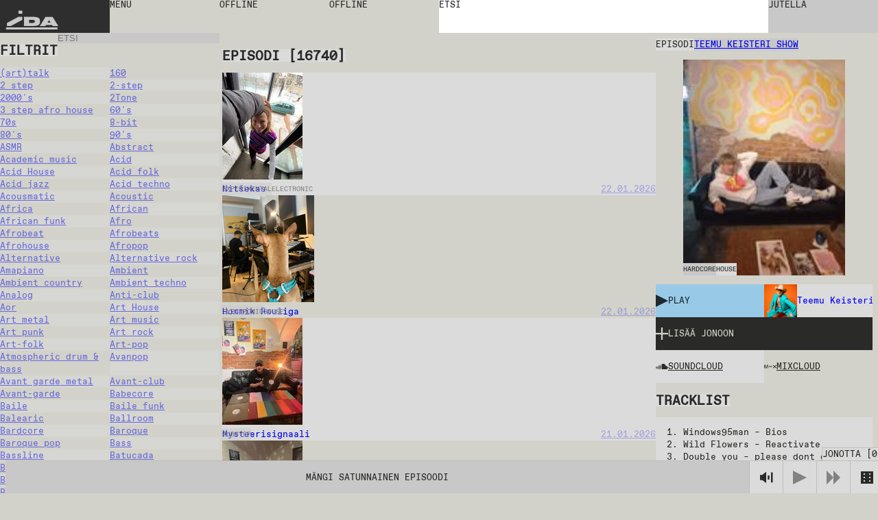

--- FILE ---
content_type: text/html; charset=utf-8
request_url: https://idaidaida.net/fi/jaksot/teemu-keisteri-show-2022-04-20
body_size: 151337
content:
<!DOCTYPE html><html lang="fi" class="favoritfont_6006040e-module__aLAS0q__variable idafont_cb87915f-module__zXtnPG__variable"><head><meta charSet="utf-8"/><meta name="viewport" content="width=device-width, initial-scale=1, maximum-scale=1, user-scalable=0"/><meta name="viewport" content="width=device-width, initial-scale=1"/><link rel="stylesheet" href="/_next/static/chunks/2f21c5ca90b6827f.css" data-precedence="next"/><link rel="stylesheet" href="/_next/static/chunks/ececdbb4565b16e0.css" data-precedence="next"/><link rel="stylesheet" href="/_next/static/chunks/c17afd84bade9fe1.css" data-precedence="next"/><link rel="stylesheet" href="/_next/static/chunks/e7d86cdfeaefd0e7.css" data-precedence="next"/><link rel="stylesheet" href="/_next/static/chunks/f882b76169d1ca06.css" data-precedence="next"/><link rel="preload" as="script" fetchPriority="low" href="/_next/static/chunks/277ae95d7543b4ae.js"/><script src="/_next/static/chunks/00284042254968c6.js" async=""></script><script src="/_next/static/chunks/c36db87535f9b689.js" async=""></script><script src="/_next/static/chunks/1f8897acb21c022b.js" async=""></script><script src="/_next/static/chunks/turbopack-6cebfe29a3802831.js" async=""></script><script src="/_next/static/chunks/ff1a16fafef87110.js" async=""></script><script src="/_next/static/chunks/117bfe402b75b387.js" async=""></script><script src="/_next/static/chunks/d54e1301994f4545.js" async=""></script><script src="/_next/static/chunks/cade0c9a772492d9.js" async=""></script><script src="/_next/static/chunks/8d60a50290071e76.js" async=""></script><script src="/_next/static/chunks/d04405563986281e.js" async=""></script><script src="/_next/static/chunks/99b87172cc395637.js" async=""></script><script src="/_next/static/chunks/dc9badac2207184a.js" async=""></script><script src="/_next/static/chunks/6b6da1fa413d88ae.js" async=""></script><script src="/_next/static/chunks/63e5702fe8ddba11.js" async=""></script><script src="/_next/static/chunks/6bd149a6c0749a91.js" async=""></script><link rel="preload" href="https://www.googletagmanager.com/gtag/js?id=undefined" as="script"/><meta name="next-size-adjust" content=""/><link rel="icon" type="image/x-icon" href="/favicons/dark.ico" id="favicon"/><script src="/_next/static/chunks/a6dad97d9634a72d.js" noModule=""></script></head><body data-theme="light"><div hidden=""><!--$?--><template id="B:0"></template><!--/$--></div><main class="page-grid"><div class="styles-module__f8rcWq__mainNavigation"><a class="styles-module__f8rcWq__menuItem styles-module__f8rcWq__logo" href="/fi">IDA</a><div class="styles-module__f8rcWq__navigationContainer"><button class="styles-module__f8rcWq__menuToggle styles-module__f8rcWq__menuItem"><span>menu</span></button><nav class="styles-module__f8rcWq__menu"><a class="styles-module__f8rcWq__menuItem" href="/fi/ohjelmat">ohjelmat</a><a class="styles-module__f8rcWq__menuItem" href="/fi/jaksot">jaksot</a><a class="styles-module__f8rcWq__menuItem" href="/fi/aikataulu">aikataulu</a><a class="styles-module__f8rcWq__menuItem" href="/fi/events">tapahtumat</a><a class="styles-module__f8rcWq__menuItem" href="https://shop.idaidaida.net">poodi</a><nav class="styles-module__f8rcWq__aboutLinks"><a class="styles-module__f8rcWq__menuItem" href="/fi/about#about">meistä</a><a class="styles-module__f8rcWq__menuItem" href="/fi/about#bar">baari</a><a class="styles-module__f8rcWq__menuItem" href="/fi/about#support">tue</a></nav><nav class="styles-module__f8rcWq__langSwitcher"><a hrefLang="et" class="styles-module__f8rcWq__menuItem" href="/et">EST</a><a hrefLang="en" class="styles-module__f8rcWq__menuItem" href="/en">ENG</a><a class="styles-module__f8rcWq__menuItem" href="/fi">FIN</a></nav></nav></div><div class="styles-module__f8rcWq__liveChannelButtons"><!--$--><div class="styles-module__Fms-2W__liveChannelButtons"><button class="styles-module__Fms-2W__liveChannelButton" disabled="">Offline</button><button class="styles-module__Fms-2W__liveChannelButton" disabled="">Offline</button></div><!--/$--></div><div class="styles-module__f8rcWq__searchContainer"><form class="styles-module__892dva__form"><textarea name="search" class="styles-module__892dva__input" rows="1"></textarea><div class="styles-module__892dva__placeholder"><span>etsi</span></div></form></div><div class="styles-module__f8rcWq__actions"><button class="styles-module__6F2_KW__chatButton"><span>Jutella<!-- --> </span></button><!--$!--><template data-dgst="BAILOUT_TO_CLIENT_SIDE_RENDERING"></template><!--/$--></div></div><!--$?--><template id="B:1"></template><div class="page-module__EVJJWa__loadingContainer"><div class="styles-module__uvarEa__loading"><span>Loading...</span></div></div><!--/$--><div class="styles-module__r9Rooa__playerWrapper"><div data-media-player="" role="region" data-orientation="portrait" aria-busy="true" data-load="visible" data-autoplay="" data-can-seek="" data-media-type="unknown" data-paused="" data-remote-state="disconnected" data-remote-type="none" data-stream-type="unknown" data-view-type="unknown" class="audio-player styles-module__mG_gnG__player" tabindex="0"><div data-media-provider=""></div><div class="styles-module__mG_gnG__playerContentInner"><div class="styles-module__ZeeeYG__randomEpisodeButton"><button><span>Mängi satunnainen episoodi</span></button></div></div><div role="group" class="styles-module__kOfbCa__controls" style="pointer-events:none"><div class="styles-module__kOfbCa__group" style="pointer-events:auto"><div class="styles-module__kOfbCa__volumeGroup" style="pointer-events:auto"><button data-media-mute-button="" data-media-tooltip="mute" aria-label="Mute" role="button" type="button" aria-keyshortcuts="m" data-state="high" aria-pressed="false" class="styles-module__kOfbCa__button" tabindex="0"><svg xmlns="http://www.w3.org/2000/svg" xml:space="preserve" width="1em" height="1em" viewBox="0 0 16 16"><g fill="currentColor"><path d="M.7 4.9V11h2.8l4.4 3.4v-13L3.4 4.9zM9.7 5.5h2v4.9h-2zM13.5 2h2v11.8h-2z"></path></g></svg></button><div data-media-volume-slider="" aria-label="Volume" role="slider" aria-disabled="true" aria-valuemin="0" aria-valuemax="100" aria-valuenow="0" aria-valuetext="0%" aria-orientation="vertical" aria-hidden="true" class="volumeSlider styles-module__Rvv-Ia__root" tabindex="0" autoComplete="off"><div class="styles-module__Rvv-Ia__track"></div><div class="styles-module__Rvv-Ia__trackFill"></div><div class="styles-module__Rvv-Ia__thumb"></div></div></div><button data-media-tooltip="play" aria-label="Play" role="button" type="button" aria-keyshortcuts="k Space" data-paused="" aria-pressed="false" class="styles-module__kOfbCa__button styles-module__kOfbCa__disabled" tabindex="0"><svg xmlns="http://www.w3.org/2000/svg" width="1em" height="1em" fill="none" viewBox="0 0 18 18"><path fill="currentColor" d="m0 0 18 9-18 9z"></path></svg></button><button class="styles-module__kOfbCa__button styles-module__kOfbCa__next styles-module__kOfbCa__disabled"><svg xmlns="http://www.w3.org/2000/svg" width="1em" height="1em" fill="none" viewBox="0 0 18 18"><path fill="currentColor" d="m0 0 9 9-9 9zM9 0l9 9-9 9z"></path></svg></button></div></div><button class="styles-module__sbkVSa__randomButton"><div class="styles-module__sbkVSa__dice"><div class="styles-module__sbkVSa__spritesheet"><svg viewBox="0 0 108 18" width="1em" height="1em"><path fill="currentColor" d="M90 0H0v18h108V0zM6 15H4v-2h2zm0-5H4V8h2zm0-5H4V3h2zm8 10h-2v-2h2zm0-5h-2V8h2zm0-5h-2V3h2zm10 10h-2v-2h2zm0-10h-2V3h2zm4 5h-2V8h2zm4 5h-2v-2h2zm0-10h-2V3h2zm10 10h-2v-2h2zm0-10h-2V3h2zm8 10h-2v-2h2zm0-10h-2V3h2zm10 0h-2V3h2zm4 5h-2V8h2zm4 5h-2v-2h2zM78 5h-2V3h2zm8 10h-2v-2h2zm14-5h-2V8h2z"></path></svg></div></div></button></div><button class="styles-module__r9Rooa__queueButton" disabled="">Jonotta<!-- --> [<!-- -->0<!-- -->]</button><div class="styles-module__8rEJbq__queue"><div class="user-queue styles-module__8rEJbq__queueInner" data-dragging="false"><div class="styles-module__8rEJbq__header"><h5 class="styles-module__8rEJbq__subtitle">Sinu jono</h5></div><div class="styles-module__8rEJbq__queueItems"></div></div></div></div></main><script>requestAnimationFrame(function(){$RT=performance.now()});</script><script src="/_next/static/chunks/277ae95d7543b4ae.js" id="_R_" async=""></script><div hidden id="S:1"><template id="P:2"></template><template id="P:3"></template><!--$?--><template id="B:4"></template><!--/$--></div><script>(self.__next_f=self.__next_f||[]).push([0])</script><script>self.__next_f.push([1,"1:\"$Sreact.fragment\"\n2:I[39756,[\"/_next/static/chunks/ff1a16fafef87110.js\",\"/_next/static/chunks/117bfe402b75b387.js\"],\"default\"]\n3:I[37457,[\"/_next/static/chunks/ff1a16fafef87110.js\",\"/_next/static/chunks/117bfe402b75b387.js\"],\"default\"]\n7:I[97367,[\"/_next/static/chunks/ff1a16fafef87110.js\",\"/_next/static/chunks/117bfe402b75b387.js\"],\"OutletBoundary\"]\n8:\"$Sreact.suspense\"\nb:I[97367,[\"/_next/static/chunks/ff1a16fafef87110.js\",\"/_next/static/chunks/117bfe402b75b387.js\"],\"ViewportBoundary\"]\nd:I[97367,[\"/_next/static/chunks/ff1a16fafef87110.js\",\"/_next/static/chunks/117bfe402b75b387.js\"],\"MetadataBoundary\"]\nf:I[68027,[\"/_next/static/chunks/ff1a16fafef87110.js\",\"/_next/static/chunks/117bfe402b75b387.js\"],\"default\"]\n10:I[94621,[\"/_next/static/chunks/d54e1301994f4545.js\",\"/_next/static/chunks/cade0c9a772492d9.js\",\"/_next/static/chunks/8d60a50290071e76.js\",\"/_next/static/chunks/d04405563986281e.js\",\"/_next/static/chunks/99b87172cc395637.js\",\"/_next/static/chunks/dc9badac2207184a.js\",\"/_next/static/chunks/6b6da1fa413d88ae.js\"],\"default\"]\n12:I[75696,[\"/_next/static/chunks/d54e1301994f4545.js\",\"/_next/static/chunks/cade0c9a772492d9.js\",\"/_next/static/chunks/8d60a50290071e76.js\",\"/_next/static/chunks/d04405563986281e.js\",\"/_next/static/chunks/99b87172cc395637.js\",\"/_next/static/chunks/dc9badac2207184a.js\",\"/_next/static/chunks/6b6da1fa413d88ae.js\"],\"default\"]\n13:I[20068,[\"/_next/static/chunks/d54e1301994f4545.js\",\"/_next/static/chunks/cade0c9a772492d9.js\",\"/_next/static/chunks/8d60a50290071e76.js\",\"/_next/static/chunks/d04405563986281e.js\",\"/_next/static/chunks/99b87172cc395637.js\",\"/_next/static/chunks/dc9badac2207184a.js\",\"/_next/static/chunks/6b6da1fa413d88ae.js\"],\"LiveProvider\"]\n14:I[2690,[\"/_next/static/chunks/d54e1301994f4545.js\",\"/_next/static/chunks/cade0c9a772492d9.js\",\"/_next/static/chunks/8d60a50290071e76.js\",\"/_next/static/chunks/d04405563986281e.js\",\"/_next/static/chunks/99b87172cc395637.js\",\"/_next/static/chunks/dc9badac2207184a.js\",\"/_next/static/chunks/6b6da1fa413d88ae.js\"],\"PlayerProvider\"]\n15:I[63218,[\"/_next/static/chunks/d54e1301994f4545.js\",\"/_next/static/chunks/cade0c9a772492d9.js\",\"/_next/static/chunks/8d60a50290071e76.js\",\"/_next/static/chunks/d04405563986281e.js\",\"/_next/static/chunks/99b87172cc395637.js\",\"/_next/static/chunks/dc9badac2207184a.js\",\"/_next/static/chunks/6b6da1fa413d88ae.js\"],\"QueueProvider\"]\n16:I[85818,[\"/_next/static/chunks/d54e1301994f4545.js\",\"/_next/static/chunks/cade0c9a772492d9.js\",\"/_next/static/chunks/8d60a50290071e76.js\",\"/_next/static/chunks/d04405563986281e.js\",\"/_next/static/chunks/99b87172cc395637.js\",\"/_next/static/chunks/dc9badac2207184a.js\",\"/_next/static/chunks/6b6da1fa413d88ae.js\"],\"ChatProvider\"]\n17:I[66926,[\"/_next/static/chunks/d54e1301994f4545.js\",\"/_next/static/chunks/cade0c9a772492d9.js\",\"/_next/static/chunks/8d60a50290071e76.js\",\"/_next/static/chunks/d04405563986281e.js\",\"/_next/static/chunks/99b87172cc395637.js\",\"/_next/static/chunks/dc9badac2207184a.js\",\"/_next/static/chunks/6b6da1fa413d88ae.js\"],\"default\"]\n18:I[50427,[\"/_next/static/chunks/d54e1301994f4545.js\",\"/_next/static/chunks/cade0c9a772492d9.js\",\"/_next/static/chunks/8d60a50290071e76.js\",\"/_next/static/chunks/d04405563986281e.js\",\"/_next/static/chunks/99b87172cc395637.js\",\"/_next/static/chunks/dc9badac2207184a.js\",\"/_next/static/chunks/6b6da1fa413d88ae.js\"],\"ChatWrapper\"]\n19:I[94769,[\"/_next/static/chunks/d54e1301994f4545.js\",\"/_next/static/chunks/cade0c9a772492d9.js\",\"/_next/static/chunks/8d60a50290071e76.js\",\"/_next/static/chunks/d04405563986281e.js\",\"/_next/static/chunks/99b87172cc395637.js\",\"/_next/static/chunks/dc9badac2207184a.js\",\"/_next/static/chunks/6b6da1fa413d88ae.js\"],\"default\"]\n1a:I[28761,[\"/_next/static/chunks/d54e1301994f4545.js\",\"/_next/static/chunks/cade0c9a772492d9.js\",\"/_next/static/chunks/8d60a50290071e76.js\",\"/_next/static/chunks/d04405563986281e.js\",\"/_next/static/chunks/99b87172cc395637.js\",\"/_next/static/chunks/dc9badac2207184a.js\",\"/_next/static/chunks/6b6da1fa413d88ae.js\"],\"default\"]\n:HL[\"/_next/static/chunks/2f21c5ca90b6827f.css\",\"style\"]\n:HL[\"/_next/static/chunks/ececdbb4565b16e0"])</script><script>self.__next_f.push([1,".css\",\"style\"]\n:HL[\"/_next/static/chunks/c17afd84bade9fe1.css\",\"style\"]\n:HL[\"/_next/static/media/favorit_mono-s.p.8d23e59b.woff2\",\"font\",{\"crossOrigin\":\"\",\"type\":\"font/woff2\"}]\n:HL[\"/_next/static/media/ida-s.p.57bbf203.woff2\",\"font\",{\"crossOrigin\":\"\",\"type\":\"font/woff2\"}]\n:HL[\"/_next/static/chunks/e7d86cdfeaefd0e7.css\",\"style\"]\n:HL[\"/_next/static/chunks/f882b76169d1ca06.css\",\"style\"]\n"])</script><script>self.__next_f.push([1,"0:{\"P\":null,\"b\":\"_d4wy1v18ptBCsL_IgX1_\",\"c\":[\"\",\"fi\",\"jaksot\",\"teemu-keisteri-show-2022-04-20\"],\"q\":\"\",\"i\":false,\"f\":[[[\"\",{\"children\":[[\"locale\",\"fi\",\"d\"],{\"children\":[\"episodes\",{\"children\":[[\"episode\",\"teemu-keisteri-show-2022-04-20\",\"d\"],{\"children\":[\"__PAGE__\",{}]}],\"content\":[\"__DEFAULT__\",{}]}]},\"$undefined\",\"$undefined\",true]}],[[\"$\",\"$1\",\"c\",{\"children\":[null,[\"$\",\"$L2\",null,{\"parallelRouterKey\":\"children\",\"error\":\"$undefined\",\"errorStyles\":\"$undefined\",\"errorScripts\":\"$undefined\",\"template\":[\"$\",\"$L3\",null,{}],\"templateStyles\":\"$undefined\",\"templateScripts\":\"$undefined\",\"notFound\":[[[\"$\",\"title\",null,{\"children\":\"404: This page could not be found.\"}],[\"$\",\"div\",null,{\"style\":{\"fontFamily\":\"system-ui,\\\"Segoe UI\\\",Roboto,Helvetica,Arial,sans-serif,\\\"Apple Color Emoji\\\",\\\"Segoe UI Emoji\\\"\",\"height\":\"100vh\",\"textAlign\":\"center\",\"display\":\"flex\",\"flexDirection\":\"column\",\"alignItems\":\"center\",\"justifyContent\":\"center\"},\"children\":[\"$\",\"div\",null,{\"children\":[[\"$\",\"style\",null,{\"dangerouslySetInnerHTML\":{\"__html\":\"body{color:#000;background:#fff;margin:0}.next-error-h1{border-right:1px solid rgba(0,0,0,.3)}@media (prefers-color-scheme:dark){body{color:#fff;background:#000}.next-error-h1{border-right:1px solid rgba(255,255,255,.3)}}\"}}],[\"$\",\"h1\",null,{\"className\":\"next-error-h1\",\"style\":{\"display\":\"inline-block\",\"margin\":\"0 20px 0 0\",\"padding\":\"0 23px 0 0\",\"fontSize\":24,\"fontWeight\":500,\"verticalAlign\":\"top\",\"lineHeight\":\"49px\"},\"children\":404}],[\"$\",\"div\",null,{\"style\":{\"display\":\"inline-block\"},\"children\":[\"$\",\"h2\",null,{\"style\":{\"fontSize\":14,\"fontWeight\":400,\"lineHeight\":\"49px\",\"margin\":0},\"children\":\"This page could not be found.\"}]}]]}]}]],[]],\"forbidden\":\"$undefined\",\"unauthorized\":\"$undefined\"}]]}],{\"children\":[[\"$\",\"$1\",\"c\",{\"children\":[[[\"$\",\"link\",\"0\",{\"rel\":\"stylesheet\",\"href\":\"/_next/static/chunks/2f21c5ca90b6827f.css\",\"precedence\":\"next\",\"crossOrigin\":\"$undefined\",\"nonce\":\"$undefined\"}],[\"$\",\"link\",\"1\",{\"rel\":\"stylesheet\",\"href\":\"/_next/static/chunks/ececdbb4565b16e0.css\",\"precedence\":\"next\",\"crossOrigin\":\"$undefined\",\"nonce\":\"$undefined\"}],[\"$\",\"script\",\"script-0\",{\"src\":\"/_next/static/chunks/d54e1301994f4545.js\",\"async\":true,\"nonce\":\"$undefined\"}],[\"$\",\"script\",\"script-1\",{\"src\":\"/_next/static/chunks/cade0c9a772492d9.js\",\"async\":true,\"nonce\":\"$undefined\"}],[\"$\",\"script\",\"script-2\",{\"src\":\"/_next/static/chunks/8d60a50290071e76.js\",\"async\":true,\"nonce\":\"$undefined\"}],[\"$\",\"script\",\"script-3\",{\"src\":\"/_next/static/chunks/d04405563986281e.js\",\"async\":true,\"nonce\":\"$undefined\"}],[\"$\",\"script\",\"script-4\",{\"src\":\"/_next/static/chunks/99b87172cc395637.js\",\"async\":true,\"nonce\":\"$undefined\"}],[\"$\",\"script\",\"script-5\",{\"src\":\"/_next/static/chunks/dc9badac2207184a.js\",\"async\":true,\"nonce\":\"$undefined\"}],[\"$\",\"script\",\"script-6\",{\"src\":\"/_next/static/chunks/6b6da1fa413d88ae.js\",\"async\":true,\"nonce\":\"$undefined\"}]],\"$L4\"]}],{\"children\":[[\"$\",\"$1\",\"c\",{\"children\":[null,\"$L5\"]}],{\"children\":[[\"$\",\"$1\",\"c\",{\"children\":[null,[\"$\",\"$L2\",null,{\"parallelRouterKey\":\"children\",\"error\":\"$undefined\",\"errorStyles\":\"$undefined\",\"errorScripts\":\"$undefined\",\"template\":[\"$\",\"$L3\",null,{}],\"templateStyles\":\"$undefined\",\"templateScripts\":\"$undefined\",\"notFound\":\"$undefined\",\"forbidden\":\"$undefined\",\"unauthorized\":\"$undefined\"}]]}],{\"children\":[[\"$\",\"$1\",\"c\",{\"children\":[\"$L6\",[[\"$\",\"link\",\"0\",{\"rel\":\"stylesheet\",\"href\":\"/_next/static/chunks/e7d86cdfeaefd0e7.css\",\"precedence\":\"next\",\"crossOrigin\":\"$undefined\",\"nonce\":\"$undefined\"}],[\"$\",\"script\",\"script-0\",{\"src\":\"/_next/static/chunks/6bd149a6c0749a91.js\",\"async\":true,\"nonce\":\"$undefined\"}]],[\"$\",\"$L7\",null,{\"children\":[\"$\",\"$8\",null,{\"name\":\"Next.MetadataOutlet\",\"children\":\"$@9\"}]}]]}],{},null,false,false]},null,false,false],\"content\":[[\"$\",\"$1\",\"c\",{\"children\":[\"$La\",[[\"$\",\"link\",\"0\",{\"rel\":\"stylesheet\",\"href\":\"/_next/static/chunks/c17afd84bade9fe1.css\",\"precedence\":\"next\",\"crossOrigin\":\"$undefined\",\"nonce\":\"$undefined\"}],[\"$\",\"script\",\"script-0\",{\"src\":\"/_next/static/chunks/63e5702fe8ddba11.js\",\"async\":true,\"nonce\":\"$undefined\"}]],null]}],{},null,false,false]},null,false,false]},[[\"$\",\"div\",\"l\",{\"className\":\"page-module__EVJJWa__loadingContainer\",\"children\":[\"$\",\"div\",null,{\"className\":\"styles-module__uvarEa__loading\",\"children\":[\"$\",\"span\",null,{\"children\":\"Loading...\"}]}]}],[[\"$\",\"link\",\"0\",{\"rel\":\"stylesheet\",\"href\":\"/_next/static/chunks/f882b76169d1ca06.css\",\"precedence\":\"next\",\"crossOrigin\":\"$undefined\",\"nonce\":\"$undefined\"}]],[]],false,false]},null,false,false],[\"$\",\"$1\",\"h\",{\"children\":[null,[\"$\",\"$Lb\",null,{\"children\":\"$@c\"}],[\"$\",\"div\",null,{\"hidden\":true,\"children\":[\"$\",\"$Ld\",null,{\"children\":[\"$\",\"$8\",null,{\"name\":\"Next.Metadata\",\"children\":\"$@e\"}]}]}],[\"$\",\"meta\",null,{\"name\":\"next-size-adjust\",\"content\":\"\"}]]}],false]],\"m\":\"$undefined\",\"G\":[\"$f\",[]],\"S\":false}\n"])</script><script>self.__next_f.push([1,"5:[[\"$\",\"$L2\",null,{\"parallelRouterKey\":\"content\",\"error\":\"$undefined\",\"errorStyles\":\"$undefined\",\"errorScripts\":\"$undefined\",\"template\":[\"$\",\"$L3\",null,{}],\"templateStyles\":\"$undefined\",\"templateScripts\":\"$undefined\",\"notFound\":\"$undefined\",\"forbidden\":\"$undefined\",\"unauthorized\":\"$undefined\"}],[\"$\",\"$L2\",null,{\"parallelRouterKey\":\"children\",\"error\":\"$undefined\",\"errorStyles\":\"$undefined\",\"errorScripts\":\"$undefined\",\"template\":[\"$\",\"$L3\",null,{}],\"templateStyles\":\"$undefined\",\"templateScripts\":\"$undefined\",\"notFound\":\"$undefined\",\"forbidden\":\"$undefined\",\"unauthorized\":\"$undefined\"}]]\n4:[\"$\",\"html\",null,{\"lang\":\"fi\",\"className\":\"favoritfont_6006040e-module__aLAS0q__variable idafont_cb87915f-module__zXtnPG__variable\",\"children\":[[\"$\",\"head\",null,{\"children\":[[\"$\",\"meta\",null,{\"name\":\"viewport\",\"content\":\"width=device-width, initial-scale=1, maximum-scale=1, user-scalable=0\"}],[\"$\",\"link\",null,{\"rel\":\"icon\",\"type\":\"image/x-icon\",\"href\":\"/favicons/dark.ico\",\"id\":\"favicon\"}]]}],[\"$\",\"body\",null,{\"data-theme\":\"light\",\"children\":[[\"$\",\"$L10\",null,{\"GA_MEASUREMENT_ID\":\"$undefined\"}],[\"$\",\"main\",null,{\"className\":\"page-grid\",\"children\":\"$L11\"}]]}]]}]\nc:[[\"$\",\"meta\",\"0\",{\"charSet\":\"utf-8\"}],[\"$\",\"meta\",\"1\",{\"name\":\"viewport\",\"content\":\"width=device-width, initial-scale=1\"}]]\n"])</script><script>self.__next_f.push([1,"11:[\"$\",\"$L12\",null,{\"formats\":\"$undefined\",\"locale\":\"fi\",\"messages\":{\"shows\":{\"featured\":\"Suositellut saated\"},\"episode\":{\"title\":\"Episodi\",\"episodes\":\"Episodi\",\"latest\":\"Uusimmat episodit\"},\"show\":{\"show\":\"Saade\"},\"filters\":{\"title\":\"Filtrit\",\"all\":\"Kai\",\"episodes\":\"Episodi\",\"shows\":\"Saated\",\"channels\":\"Kanalid\",\"search\":\"Etsi\",\"clear\":\"Tyhjennä\",\"hide\":\"Piilota\",\"display\":\"Näytä\"},\"queue\":{\"title\":\"Jonotta\",\"add\":\"Lisää jonoon\",\"remove\":\"Poista jono\",\"clear\":\"Tyhjennä jono\",\"your_queue\":\"Sinu jono\",\"up_next\":\"Seuraava\"},\"live\":{\"nextUp\":\"Seuraava\",\"live\":\"Live\",\"repeat\":\"Toista\",\"offline\":\"Offline\",\"shuffle\":\"Shuffle\",\"videoStream\":\"Video stream\"},\"events\":{\"tonight\":\"Tänään\",\"ongoing\":\"Toimii\",\"tonightAtTheBar\":\"Tänään baaris\",\"events\":\"Tapahtumat\",\"upcoming\":\"Tulevat\",\"past\":\"Aikaisemmat\"},\"player\":{\"play_all\":\"Esita kaikki\",\"play_latest\":\"Esita viimeisimmät\",\"play_random\":\"Mängi satunnainen episoodi\",\"searching\":\"Etsitään...\"},\"chat\":{\"chat\":\"Jutella\",\"new_messages\":\"Uusia viestejä\",\"send\":\"Lähetä\",\"emote\":\"Emot\",\"type_message\":\"Kirjoita viesti...\",\"logout\":\"Kirjaudu ulos\",\"close\":\"Sulje\",\"connected\":\"Yhdistetty\",\"connecting\":\"Yhdistetään...\",\"disconnected\":\"Yhteys katkaistu\",\"enter_nick\":\"Kirjoita nimi...\",\"join_chat\":\"Sisene jutella\",\"tip\":\"Kun jos haluat tunnustautua, voit tehdä sen lisäämällä # merkin nimeni: käyttäjanimi#salasana. Muista salasana.\",\"mute\":\"Helid off\",\"unmute\":\"Helid on\"},\"search\":{\"search\":\"etsi\"},\"mainNav\":{\"menu\":\"menu\",\"shows\":\"ohjelmat\",\"episodes\":\"jaksot\",\"schedule\":\"aikataulu\",\"events\":\"tapahtumat\",\"shop\":\"poodi\",\"about\":\"meistä\",\"bar\":\"baari\",\"support\":\"tue\"},\"about\":{\"openInGoogleMaps\":\"Ava Google Mapsissa\"},\"cookieBanner\":{\"text\":\"Me käytämme evästeitä.\",\"accept\":\"Hyväksy\",\"decline\":\"Keela\"},\"appMessage\":{\"title\":\"Kuuntele livenä uudella iPhone-appilla.\",\"download\":\"App Store\"}},\"now\":\"$undefined\",\"timeZone\":\"$undefined\",\"children\":[\"$\",\"$L13\",null,{\"children\":[\"$\",\"$L14\",null,{\"children\":[\"$\",\"$L15\",null,{\"children\":[\"$\",\"$L16\",null,{\"children\":[[\"$\",\"$L17\",null,{}],[\"$\",\"$L2\",null,{\"parallelRouterKey\":\"children\",\"error\":\"$undefined\",\"errorStyles\":\"$undefined\",\"errorScripts\":\"$undefined\",\"template\":[\"$\",\"$L3\",null,{}],\"templateStyles\":\"$undefined\",\"templateScripts\":\"$undefined\",\"notFound\":\"$undefined\",\"forbidden\":\"$undefined\",\"unauthorized\":\"$undefined\"}],[\"$\",\"$L18\",null,{}],[\"$\",\"$L19\",null,{}],[\"$\",\"$L1a\",null,{}]]}]}]}]}]}]\n"])</script><script>self.__next_f.push([1,"1c:I[91475,[\"/_next/static/chunks/d54e1301994f4545.js\",\"/_next/static/chunks/cade0c9a772492d9.js\",\"/_next/static/chunks/8d60a50290071e76.js\",\"/_next/static/chunks/d04405563986281e.js\",\"/_next/static/chunks/99b87172cc395637.js\",\"/_next/static/chunks/dc9badac2207184a.js\",\"/_next/static/chunks/6b6da1fa413d88ae.js\",\"/_next/static/chunks/6bd149a6c0749a91.js\"],\"default\"]\n"])</script><script>self.__next_f.push([1,"6:[\"$\",\"div\",null,{\"className\":\"styles-module__RykzqG__content helsinki\",\"children\":[[\"$\",\"header\",null,{\"className\":\"section-header styles-module__RykzqG__header\",\"children\":[[\"$\",\"span\",null,{\"className\":\"subtitle\",\"children\":\"Episodi\"}],\"$L1b\"]}],[\"$\",\"figure\",null,{\"className\":\"styles-module__RykzqG__thumbnail\",\"children\":[[\"$\",\"$L1c\",null,{\"episode\":{\"id\":3138,\"title\":\"Teemu Keisteri Show\",\"slug\":\"teemu-keisteri-show-2022-04-20\",\"soundcloud\":\"ida_radio/teemu-keisteri-show-200422\",\"mixcloud\":\"IDA_RAADIO/teemu-keisteri-show-200422/\",\"soundcloudId\":\"1253563198\",\"start\":\"2022-04-20T08:00:00.000Z\",\"end\":\"2022-04-20T10:00:00.000Z\",\"tracklist\":\"1.  Windows95man – Bios\\n2.  Wild Flowers – Reactivate\\n3.  Double you – please dont go\\n4.  Sandy b – make the world go round\\n5.  Logic – blues for you\\n6.  Sub sub – Angel\\n7.  Crystal waters – 100% pure love\\n8.  Jaki Graham – Aint Nobody\\n9.  Makam – you might lose it \\n10.  Everything but the girl – missing\\n11.  Alex party – Alex Party\\n12.  Soichi Terada – Moments of Samples\\n13.  Logic – The Flavor of Love \\n14.  Mika – Relax take it easy\\n15.  Sharam – Party all the time\\n16.  Lipelis – Video Track\\n17.  Rama – Rave on\\n18.  Members of mayday – The\\n19.  Members of mayday – sonic empire\\n20.  The Prophet – big boys dont cry\\n21.  Lipstick – im a raver \\n22.  Lipstick – queen of the rhythm\\n23.  Charly lownoise \u0026 mental theo – tirol kaboemsch\\n24.  Paula koivuniemi – mikä boogie\\n25.  Brockeback mountain theme – Trance Remix\\n26.  Trancehistory – doo dey doo dey\\n27.  Rob’s project – Loving you\\n28.  Dune – Hardcore vibes\\n29.  Swedish house mafia – One\",\"subtitle\":null,\"genres\":[{\"id\":262,\"title\":\"Hardcore\",\"slug\":\"hardcore\"},{\"id\":268,\"title\":\"House\",\"slug\":\"house\"}],\"show\":{\"id\":395,\"title\":\"Teemu Keisteri Show\",\"slug\":\"teemu-keisteri-show\",\"featuredImage\":{\"id\":9619,\"name\":\"6721___teemu-keisteri1057.jpg\",\"alternativeText\":null,\"caption\":null,\"width\":1267,\"height\":1900,\"formats\":{\"large\":{\"ext\":\".jpg\",\"url\":\"https://ida-radio.fra1.digitaloceanspaces.com/uploads/ad0990acad3b172c7b9ff1ab93c94e24.jpg\",\"hash\":\"ad0990acad3b172c7b9ff1ab93c94e24\",\"mime\":\"image/jpg\",\"name\":\"large_6721___teemu-keisteri1057.jpg\",\"path\":null,\"size\":93.4,\"width\":667,\"height\":1000},\"small\":{\"ext\":\".jpg\",\"url\":\"https://ida-radio.fra1.digitaloceanspaces.com/uploads/5d2b821f7f487274011004bb4a6f8158.jpg\",\"hash\":\"5d2b821f7f487274011004bb4a6f8158\",\"mime\":\"image/jpg\",\"name\":\"small_6721___teemu-keisteri1057.jpg\",\"path\":null,\"size\":26.26,\"width\":333,\"height\":500},\"medium\":{\"ext\":\".jpg\",\"url\":\"https://ida-radio.fra1.digitaloceanspaces.com/uploads/e1517527959421b64877ddc82b95a446.jpg\",\"hash\":\"e1517527959421b64877ddc82b95a446\",\"mime\":\"image/jpg\",\"name\":\"medium_6721___teemu-keisteri1057.jpg\",\"path\":null,\"size\":53.66,\"width\":500,\"height\":750},\"thumbnail\":{\"ext\":\".jpg\",\"url\":\"https://ida-radio.fra1.digitaloceanspaces.com/uploads/766a60cb3b6c6beead868f818cb9cd36.jpg\",\"hash\":\"766a60cb3b6c6beead868f818cb9cd36\",\"mime\":\"image/jpg\",\"name\":\"thumbnail_6721___teemu-keisteri1057.jpg\",\"path\":null,\"size\":4.39,\"width\":104,\"height\":156}},\"hash\":\"9d833bd4dbb3f9656a2d6d631d69af01\",\"ext\":\".jpg\",\"mime\":\"image/jpg\",\"size\":374.67,\"url\":\"https://ida-radio.fra1.digitaloceanspaces.com/uploads/9d833bd4dbb3f9656a2d6d631d69af01.jpg\",\"previewUrl\":null,\"provider\":\"strapi-provider-upload-do\",\"provider_metadata\":null,\"folderPath\":\"/1\",\"createdAt\":\"2023-04-20T14:05:55.267Z\",\"updatedAt\":\"2023-04-20T14:05:55.267Z\"}},\"channel\":{\"id\":2,\"slug\":\"helsinki\"},\"featuredImage\":{\"id\":2880,\"name\":\"22077___keisteri-scaled.jpg\",\"alternativeText\":null,\"caption\":null,\"width\":1920,\"height\":2560,\"formats\":{\"large\":{\"ext\":\".jpg\",\"url\":\"https://ida-radio.fra1.digitaloceanspaces.com/uploads/3be33856be6b136565f438cf3e7d9df1.jpg\",\"hash\":\"3be33856be6b136565f438cf3e7d9df1\",\"mime\":\"image/jpg\",\"name\":\"large_22077___keisteri-scaled.jpg\",\"path\":null,\"size\":92.97,\"width\":750,\"height\":1000},\"small\":{\"ext\":\".jpg\",\"url\":\"https://ida-radio.fra1.digitaloceanspaces.com/uploads/4d674c62f370ff0232bd3e53e004d7e8.jpg\",\"hash\":\"4d674c62f370ff0232bd3e53e004d7e8\",\"mime\":\"image/jpg\",\"name\":\"small_22077___keisteri-scaled.jpg\",\"path\":null,\"size\":31.66,\"width\":375,\"height\":500},\"medium\":{\"ext\":\".jpg\",\"url\":\"https://ida-radio.fra1.digitaloceanspaces.com/uploads/22ac48cfb4844d2b983a2873b7ac4c39.jpg\",\"hash\":\"22ac48cfb4844d2b983a2873b7ac4c39\",\"mime\":\"image/jpg\",\"name\":\"medium_22077___keisteri-scaled.jpg\",\"path\":null,\"size\":59.8,\"width\":563,\"height\":750},\"thumbnail\":{\"ext\":\".jpg\",\"url\":\"https://ida-radio.fra1.digitaloceanspaces.com/uploads/eebb5aff6d56c3f2db11d24526c2831d.jpg\",\"hash\":\"eebb5aff6d56c3f2db11d24526c2831d\",\"mime\":\"image/jpg\",\"name\":\"thumbnail_22077___keisteri-scaled.jpg\",\"path\":null,\"size\":5.19,\"width\":117,\"height\":156}},\"hash\":\"29e5902871b0fb4db3272e2f8a5df489\",\"ext\":\".jpg\",\"mime\":\"image/jpg\",\"size\":386.86,\"url\":\"https://ida-radio.fra1.digitaloceanspaces.com/uploads/29e5902871b0fb4db3272e2f8a5df489.jpg\",\"previewUrl\":null,\"provider\":\"strapi-provider-upload-do\",\"provider_metadata\":null,\"folderPath\":\"/1\",\"createdAt\":\"2023-04-20T11:48:32.645Z\",\"updatedAt\":\"2023-04-20T11:48:32.645Z\"},\"urlObject\":{\"pathname\":\"/shows/[slug]/[episode]\",\"params\":{\"slug\":\"teemu-keisteri-show\",\"episode\":\"teemu-keisteri-show-2022-04-20\"}},\"src\":\"$undefined\"}}],\"$L1d\"]}],\"$L1e\",\"$L1f\"]}]\n"])</script><script>self.__next_f.push([1,"e:[[\"$\",\"title\",\"0\",{\"children\":\"Teemu Keisteri Show • 20.04.2022 • IDA radio\"}],[\"$\",\"meta\",\"1\",{\"name\":\"description\",\"content\":\"IDA on Tallinnassa \u0026 Helsingissä toimiva nettiradio.\"}],[\"$\",\"link\",\"2\",{\"rel\":\"canonical\",\"href\":\"https://idaidaida.net/fi/episodes/teemu-keisteri-show-2022-04-20\"}],[\"$\",\"link\",\"3\",{\"rel\":\"alternate\",\"hrefLang\":\"en\",\"href\":\"https://idaidaida.net/en/episodes/teemu-keisteri-show-2022-04-20\"}],[\"$\",\"link\",\"4\",{\"rel\":\"alternate\",\"hrefLang\":\"et\",\"href\":\"https://idaidaida.net/et/episodes/teemu-keisteri-show-2022-04-20\"}],[\"$\",\"link\",\"5\",{\"rel\":\"alternate\",\"hrefLang\":\"fi\",\"href\":\"https://idaidaida.net/fi/episodes/teemu-keisteri-show-2022-04-20\"}],[\"$\",\"meta\",\"6\",{\"property\":\"og:title\",\"content\":\"Teemu Keisteri Show • 20.04.2022 • IDA radio\"}],[\"$\",\"meta\",\"7\",{\"property\":\"og:description\",\"content\":\"IDA on Tallinnassa \u0026 Helsingissä toimiva nettiradio.\"}],[\"$\",\"meta\",\"8\",{\"property\":\"og:url\",\"content\":\"https://idaidaida.net/fi/episodes/teemu-keisteri-show-2022-04-20\"}],[\"$\",\"meta\",\"9\",{\"property\":\"og:site_name\",\"content\":\"IDA radio\"}],[\"$\",\"meta\",\"10\",{\"property\":\"og:locale\",\"content\":\"fi\"}],[\"$\",\"meta\",\"11\",{\"property\":\"og:image\",\"content\":\"https://ida-radio.fra1.digitaloceanspaces.com/uploads/29e5902871b0fb4db3272e2f8a5df489.jpg\"}],[\"$\",\"meta\",\"12\",{\"property\":\"og:type\",\"content\":\"website\"}],[\"$\",\"meta\",\"13\",{\"name\":\"twitter:card\",\"content\":\"summary_large_image\"}],[\"$\",\"meta\",\"14\",{\"name\":\"twitter:title\",\"content\":\"Teemu Keisteri Show • 20.04.2022 • IDA radio\"}],[\"$\",\"meta\",\"15\",{\"name\":\"twitter:description\",\"content\":\"IDA on Tallinnassa \u0026 Helsingissä toimiva nettiradio.\"}],[\"$\",\"meta\",\"16\",{\"name\":\"twitter:image\",\"content\":\"https://ida-radio.fra1.digitaloceanspaces.com/uploads/29e5902871b0fb4db3272e2f8a5df489.jpg\"}]]\n"])</script><script>self.__next_f.push([1,"9:null\n"])</script><script>self.__next_f.push([1,"20:I[45079,[\"/_next/static/chunks/d54e1301994f4545.js\",\"/_next/static/chunks/cade0c9a772492d9.js\",\"/_next/static/chunks/8d60a50290071e76.js\",\"/_next/static/chunks/d04405563986281e.js\",\"/_next/static/chunks/99b87172cc395637.js\",\"/_next/static/chunks/dc9badac2207184a.js\",\"/_next/static/chunks/6b6da1fa413d88ae.js\",\"/_next/static/chunks/6bd149a6c0749a91.js\"],\"default\"]\n21:I[77105,[\"/_next/static/chunks/d54e1301994f4545.js\",\"/_next/static/chunks/cade0c9a772492d9.js\",\"/_next/static/chunks/8d60a50290071e76.js\",\"/_next/static/chunks/d04405563986281e.js\",\"/_next/static/chunks/99b87172cc395637.js\",\"/_next/static/chunks/dc9badac2207184a.js\",\"/_next/static/chunks/6b6da1fa413d88ae.js\",\"/_next/static/chunks/6bd149a6c0749a91.js\"],\"default\"]\n1d:[\"$\",\"div\",null,{\"className\":\"styles-module__RykzqG__tags\",\"children\":[[\"$\",\"span\",\"262\",{\"className\":\"styles-module__2vWudq__tagItem\",\"children\":\"Hardcore\"}],[\"$\",\"span\",\"268\",{\"className\":\"styles-module__2vWudq__tagItem\",\"children\":\"House\"}]]}]\n1e:[\"$\",\"header\",null,{\"children\":[\"$\",\"div\",null,{\"className\":\"styles-module__RykzqG__buttons\",\"children\":[\"$\",\"$L20\",null,{\"episode\":\"$6:props:children:1:props:children:0:props:episode\",\"location\":\"episodes\"}]}]}]\n"])</script><script>self.__next_f.push([1,"1f:[[\"$\",\"div\",null,{\"className\":\"styles-module__RykzqG__subtitle\",\"children\":[\"$\",\"h2\",null,{\"className\":\"subtitle\",\"children\":\"Tracklist\"}]}],[\"$\",\"div\",null,{\"className\":\"styles-module__RykzqG__tracklist\",\"children\":[\"$\",\"div\",null,{\"className\":\"styles-module__25WL3W__tracklist\",\"children\":[[\"$\",\"ol\",\"ol-0\",{\"children\":[\"\\n\",[\"$\",\"li\",\"li-0\",{\"children\":\"Windows95man – Bios\"}],\"\\n\",[\"$\",\"li\",\"li-1\",{\"children\":\"Wild Flowers – Reactivate\"}],\"\\n\",[\"$\",\"li\",\"li-2\",{\"children\":\"Double you – please dont go\"}],\"\\n\",[\"$\",\"li\",\"li-3\",{\"children\":\"Sandy b – make the world go round\"}],\"\\n\",[\"$\",\"li\",\"li-4\",{\"children\":\"Logic – blues for you\"}],\"\\n\",[\"$\",\"li\",\"li-5\",{\"children\":\"Sub sub – Angel\"}],\"\\n\",[\"$\",\"li\",\"li-6\",{\"children\":\"Crystal waters – 100% pure love\"}],\"\\n\",[\"$\",\"li\",\"li-7\",{\"children\":\"Jaki Graham – Aint Nobody\"}],\"\\n\",[\"$\",\"li\",\"li-8\",{\"children\":\"Makam – you might lose it \"}],\"\\n\",[\"$\",\"li\",\"li-9\",{\"children\":\"Everything but the girl – missing\"}],\"\\n\",[\"$\",\"li\",\"li-10\",{\"children\":\"Alex party – Alex Party\"}],\"\\n\",[\"$\",\"li\",\"li-11\",{\"children\":\"Soichi Terada – Moments of Samples\"}],\"\\n\",[\"$\",\"li\",\"li-12\",{\"children\":\"Logic – The Flavor of Love \"}],\"\\n\",[\"$\",\"li\",\"li-13\",{\"children\":\"Mika – Relax take it easy\"}],\"\\n\",[\"$\",\"li\",\"li-14\",{\"children\":\"Sharam – Party all the time\"}],\"\\n\",[\"$\",\"li\",\"li-15\",{\"children\":\"Lipelis – Video Track\"}],\"\\n\",[\"$\",\"li\",\"li-16\",{\"children\":\"Rama – Rave on\"}],\"\\n\",[\"$\",\"li\",\"li-17\",{\"children\":\"Members of mayday – The\"}],\"\\n\",[\"$\",\"li\",\"li-18\",{\"children\":\"Members of mayday – sonic empire\"}],\"\\n\",[\"$\",\"li\",\"li-19\",{\"children\":\"The Prophet – big boys dont cry\"}],\"\\n\",[\"$\",\"li\",\"li-20\",{\"children\":\"Lipstick – im a raver \"}],\"\\n\",[\"$\",\"li\",\"li-21\",{\"children\":\"Lipstick – queen of the rhythm\"}],\"\\n\",[\"$\",\"li\",\"li-22\",{\"children\":\"Charly lownoise \u0026 mental theo – tirol kaboemsch\"}],\"\\n\",[\"$\",\"li\",\"li-23\",{\"children\":\"Paula koivuniemi – mikä boogie\"}],\"\\n\",[\"$\",\"li\",\"li-24\",{\"children\":\"Brockeback mountain theme – Trance Remix\"}],\"\\n\",[\"$\",\"li\",\"li-25\",{\"children\":\"Trancehistory – doo dey doo dey\"}],\"\\n\",[\"$\",\"li\",\"li-26\",{\"children\":\"Rob’s project – Loving you\"}],\"\\n\",[\"$\",\"li\",\"li-27\",{\"children\":\"Dune – Hardcore vibes\"}],\"\\n\",[\"$\",\"li\",\"li-28\",{\"children\":\"Swedish house mafia – One\"}],\"\\n\"]}]]}]}]]\n"])</script><script>self.__next_f.push([1,"1b:[\"$\",\"$L21\",null,{\"ref\":\"$undefined\",\"href\":{\"pathname\":\"/fi/ohjelmat/teemu-keisteri-show\",\"params\":{\"slug\":\"teemu-keisteri-show\"}},\"locale\":\"$undefined\",\"localeCookie\":{\"name\":\"NEXT_LOCALE\",\"sameSite\":\"lax\"},\"className\":\"subtitle styles-module__RykzqG__showLink\",\"children\":\"Teemu Keisteri Show\"}]\n"])</script><link rel="preload" as="image" href="https://ida-radio.fra1.digitaloceanspaces.com/uploads/eebb5aff6d56c3f2db11d24526c2831d.jpg"/><link rel="preload" as="image" href="https://ida-radio.fra1.digitaloceanspaces.com/uploads/766a60cb3b6c6beead868f818cb9cd36.jpg"/><title>Teemu Keisteri Show • 20.04.2022 • IDA radio</title><meta name="description" content="IDA on Tallinnassa &amp; Helsingissä toimiva nettiradio."/><link rel="canonical" href="https://idaidaida.net/fi/episodes/teemu-keisteri-show-2022-04-20"/><link rel="alternate" hrefLang="en" href="https://idaidaida.net/en/episodes/teemu-keisteri-show-2022-04-20"/><link rel="alternate" hrefLang="et" href="https://idaidaida.net/et/episodes/teemu-keisteri-show-2022-04-20"/><link rel="alternate" hrefLang="fi" href="https://idaidaida.net/fi/episodes/teemu-keisteri-show-2022-04-20"/><meta property="og:title" content="Teemu Keisteri Show • 20.04.2022 • IDA radio"/><meta property="og:description" content="IDA on Tallinnassa &amp; Helsingissä toimiva nettiradio."/><meta property="og:url" content="https://idaidaida.net/fi/episodes/teemu-keisteri-show-2022-04-20"/><meta property="og:site_name" content="IDA radio"/><meta property="og:locale" content="fi"/><meta property="og:image" content="https://ida-radio.fra1.digitaloceanspaces.com/uploads/29e5902871b0fb4db3272e2f8a5df489.jpg"/><meta property="og:type" content="website"/><meta name="twitter:card" content="summary_large_image"/><meta name="twitter:title" content="Teemu Keisteri Show • 20.04.2022 • IDA radio"/><meta name="twitter:description" content="IDA on Tallinnassa &amp; Helsingissä toimiva nettiradio."/><meta name="twitter:image" content="https://ida-radio.fra1.digitaloceanspaces.com/uploads/29e5902871b0fb4db3272e2f8a5df489.jpg"/><div hidden id="S:0"></div><script>$RB=[];$RV=function(a){$RT=performance.now();for(var b=0;b<a.length;b+=2){var c=a[b],e=a[b+1];null!==e.parentNode&&e.parentNode.removeChild(e);var f=c.parentNode;if(f){var g=c.previousSibling,h=0;do{if(c&&8===c.nodeType){var d=c.data;if("/$"===d||"/&"===d)if(0===h)break;else h--;else"$"!==d&&"$?"!==d&&"$~"!==d&&"$!"!==d&&"&"!==d||h++}d=c.nextSibling;f.removeChild(c);c=d}while(c);for(;e.firstChild;)f.insertBefore(e.firstChild,c);g.data="$";g._reactRetry&&requestAnimationFrame(g._reactRetry)}}a.length=0};
$RC=function(a,b){if(b=document.getElementById(b))(a=document.getElementById(a))?(a.previousSibling.data="$~",$RB.push(a,b),2===$RB.length&&("number"!==typeof $RT?requestAnimationFrame($RV.bind(null,$RB)):(a=performance.now(),setTimeout($RV.bind(null,$RB),2300>a&&2E3<a?2300-a:$RT+300-a)))):b.parentNode.removeChild(b)};$RC("B:0","S:0")</script><div hidden id="S:4"></div><script>$RC("B:4","S:4")</script><div hidden id="S:3"><div class="styles-module__RykzqG__content helsinki"><header class="section-header styles-module__RykzqG__header"><span class="subtitle">Episodi</span><a class="subtitle styles-module__RykzqG__showLink" href="/fi/ohjelmat/teemu-keisteri-show">Teemu Keisteri Show</a></header><figure class="styles-module__RykzqG__thumbnail"><div class="styles-module__ksd2UW__thumbnail"><img data-sizes="auto" src="https://ida-radio.fra1.digitaloceanspaces.com/uploads/eebb5aff6d56c3f2db11d24526c2831d.jpg" data-src="https://ida-radio.fra1.digitaloceanspaces.com/uploads/29e5902871b0fb4db3272e2f8a5df489.jpg" data-srcset="https://ida-radio.fra1.digitaloceanspaces.com/uploads/eebb5aff6d56c3f2db11d24526c2831d.jpg 117w, https://ida-radio.fra1.digitaloceanspaces.com/uploads/4d674c62f370ff0232bd3e53e004d7e8.jpg 375w, https://ida-radio.fra1.digitaloceanspaces.com/uploads/22ac48cfb4844d2b983a2873b7ac4c39.jpg 563w, https://ida-radio.fra1.digitaloceanspaces.com/uploads/3be33856be6b136565f438cf3e7d9df1.jpg 750w, https://ida-radio.fra1.digitaloceanspaces.com/uploads/29e5902871b0fb4db3272e2f8a5df489.jpg 1920w" class="styles-module__ksd2UW__thumbnail lazyload" alt="" width="1920" height="2560"/></div><div class="styles-module__RykzqG__tags"><span class="styles-module__2vWudq__tagItem">Hardcore</span><span class="styles-module__2vWudq__tagItem">House</span></div></figure><header><div class="styles-module__RykzqG__buttons"><div class="styles-module__qp2ILG__controls"><div class="styles-module__qp2ILG__episodePageControls"><button class="styles-module__ELNdlq__button styles-module__qp2ILG__playButton styles-module__ELNdlq__medium"><svg xmlns="http://www.w3.org/2000/svg" width="1em" height="1em" fill="none" viewBox="0 0 18 18"><path fill="currentColor" d="m0 0 18 9-18 9z"></path></svg>Play</button><a class="styles-module__BAa4GW__showButton" href="/fi/ohjelmat/teemu-keisteri-show/teemu-keisteri-show-2022-04-20"><div class="styles-module__BAa4GW__showThumbnail"><img data-sizes="auto" src="https://ida-radio.fra1.digitaloceanspaces.com/uploads/766a60cb3b6c6beead868f818cb9cd36.jpg" data-src="https://ida-radio.fra1.digitaloceanspaces.com/uploads/9d833bd4dbb3f9656a2d6d631d69af01.jpg" data-srcset="https://ida-radio.fra1.digitaloceanspaces.com/uploads/766a60cb3b6c6beead868f818cb9cd36.jpg 104w, https://ida-radio.fra1.digitaloceanspaces.com/uploads/5d2b821f7f487274011004bb4a6f8158.jpg 333w, https://ida-radio.fra1.digitaloceanspaces.com/uploads/e1517527959421b64877ddc82b95a446.jpg 500w, https://ida-radio.fra1.digitaloceanspaces.com/uploads/ad0990acad3b172c7b9ff1ab93c94e24.jpg 667w, https://ida-radio.fra1.digitaloceanspaces.com/uploads/9d833bd4dbb3f9656a2d6d631d69af01.jpg 1267w" class="lazyload" alt="" width="1267" height="1900"/></div><div class="styles-module__BAa4GW__showTitleContainer"><div class="styles-module__iL5L4a__container styles-module__BAa4GW__showTitle"><span class="styles-module__iL5L4a__text">Teemu Keisteri Show</span></div></div></a></div><button class="styles-module__ELNdlq__button styles-module__ELNdlq__black styles-module__ELNdlq__medium"><svg xmlns="http://www.w3.org/2000/svg" data-name="Layer 1" viewBox="0 0 8 8" width="1em" height="1em"><path fill="currentColor" d="M3.5 0h1v8h-1z"></path><path fill="currentColor" d="M0 3.5h8v1H0z"></path></svg> <!-- -->Lisää jonoon</button><div class="styles-module__qp2ILG__externalLinks"><a class="styles-module__ELNdlq__button styles-module__ELNdlq__white styles-module__ELNdlq__medium" href="https://soundcloud.com/ida_radio/teemu-keisteri-show-200422" target="_blank"><svg xmlns="http://www.w3.org/2000/svg" viewBox="0 0 18 18" width="1em" height="1em"><path fill="currentColor" d="M17.7 10.6c0 1.3-1.2 2.4-2.5 2.3H9.3c-.3 0-.5-.2-.5-.5V5.9c0-.2.1-.4.3-.5 0 0 .5-.4 1.7-.4s1.4.2 2 .6c.9.6 1.6 1.5 1.8 2.6h.6c.6 0 1.3.3 1.7.7.4.5.7 1.1.7 1.8ZM8.1 6.4c.2 2.2.3 4.2 0 6.4 0 0 0 .2-.2.2s-.2 0-.2-.2c-.3-2.2-.2-4.2 0-6.4v-.2h.2v.2zm-1.2 6.4s0 .2-.2.2-.2 0-.2-.2c-.2-1.9-.2-3.8 0-5.6 0 0 0-.2.2-.2s.2 0 .2.2c.2 1.9.2 3.8 0 5.6M5.7 6.9c.2 2 .3 3.8 0 5.8 0 .1 0 .2-.2.2s-.2 0-.2-.2c-.3-2-.2-3.8 0-5.8 0 0 0-.2.2-.2s.2 0 .2.2m-1.2 5.9s0 .2-.2.2-.2 0-.2-.2c-.2-1.7-.2-3.5 0-5.3 0 0 0-.2.2-.2s.2 0 .2.2c.2 1.7.2 3.5 0 5.3m-1.2-4c.3 1.4.2 2.6 0 4 0 0 0 .2-.2.2s-.2 0-.2-.2c-.2-1.4-.3-2.6 0-4 0-.1 0-.2.2-.2s.2 0 .2.2m-1.2-.2c.3 1.4.2 2.6 0 4 0 .2-.4.2-.4 0-.2-1.4-.3-2.6 0-4 0-.1 0-.2.2-.2s.2 0 .2.2m-1.2.7c.3.9.2 1.7 0 2.6 0 0 0 .2-.2.2s-.2 0-.2-.2c-.2-.9-.2-1.7 0-2.6 0-.1 0-.2.2-.2s.2 0 .2.2"></path></svg>Soundcloud</a><a class="styles-module__ELNdlq__button styles-module__ELNdlq__white styles-module__ELNdlq__medium" href="https://mixcloud.com/IDA_RAADIO/teemu-keisteri-show-200422/" target="_blank"><svg viewBox="0 0 18 18" width="1em" height="1em"><path fill="currentColor" d="m1.8 6.4 1 4.9H3l1-4.9h1.8v5.1h-.9V7.2l.2-.6h-.3l-1.1 4.9H2L.9 6.6H.6l.2.6v4.3H0V6.4zm16.2.1v1.1l-2.1 1.5 2.1 1.5v1.1L15.6 10h-.3l-2.4 1.7v-1.1L15 9.1l-2.1-1.5V6.5l2.4 1.8h.3zm-5.9 2v.9H7v-.9z"></path></svg>Mixcloud</a></div></div></div></header><div class="styles-module__RykzqG__subtitle"><h2 class="subtitle">Tracklist</h2></div><div class="styles-module__RykzqG__tracklist"><div class="styles-module__25WL3W__tracklist"><ol>
<li>Windows95man – Bios</li>
<li>Wild Flowers – Reactivate</li>
<li>Double you – please dont go</li>
<li>Sandy b – make the world go round</li>
<li>Logic – blues for you</li>
<li>Sub sub – Angel</li>
<li>Crystal waters – 100% pure love</li>
<li>Jaki Graham – Aint Nobody</li>
<li>Makam – you might lose it </li>
<li>Everything but the girl – missing</li>
<li>Alex party – Alex Party</li>
<li>Soichi Terada – Moments of Samples</li>
<li>Logic – The Flavor of Love </li>
<li>Mika – Relax take it easy</li>
<li>Sharam – Party all the time</li>
<li>Lipelis – Video Track</li>
<li>Rama – Rave on</li>
<li>Members of mayday – The</li>
<li>Members of mayday – sonic empire</li>
<li>The Prophet – big boys dont cry</li>
<li>Lipstick – im a raver </li>
<li>Lipstick – queen of the rhythm</li>
<li>Charly lownoise &amp; mental theo – tirol kaboemsch</li>
<li>Paula koivuniemi – mikä boogie</li>
<li>Brockeback mountain theme – Trance Remix</li>
<li>Trancehistory – doo dey doo dey</li>
<li>Rob’s project – Loving you</li>
<li>Dune – Hardcore vibes</li>
<li>Swedish house mafia – One</li>
</ol></div></div></div></div><script>$RS=function(a,b){a=document.getElementById(a);b=document.getElementById(b);for(a.parentNode.removeChild(a);a.firstChild;)b.parentNode.insertBefore(a.firstChild,b);b.parentNode.removeChild(b)};$RS("S:3","P:3")</script><script>self.__next_f.push([1,"22:I[5836,[\"/_next/static/chunks/d54e1301994f4545.js\",\"/_next/static/chunks/cade0c9a772492d9.js\",\"/_next/static/chunks/8d60a50290071e76.js\",\"/_next/static/chunks/d04405563986281e.js\",\"/_next/static/chunks/99b87172cc395637.js\",\"/_next/static/chunks/dc9badac2207184a.js\",\"/_next/static/chunks/6b6da1fa413d88ae.js\",\"/_next/static/chunks/63e5702fe8ddba11.js\"],\"default\"]\n"])</script><script>self.__next_f.push([1,"a:[[\"$\",\"aside\",null,{\"className\":\"page-module__57-kuW__sidebar\",\"children\":[\"$\",\"$L22\",null,{\"title\":\"Filtrit\",\"genres\":[{\"id\":78,\"slug\":\"arttalk\",\"title\":\"(art)talk\"},{\"id\":389,\"slug\":\"16\",\"title\":\"160\"},{\"id\":79,\"slug\":\"2step\",\"title\":\"2 step\"},{\"id\":80,\"slug\":\"2-step\",\"title\":\"2-step\"},{\"id\":498,\"slug\":\"2000s\",\"title\":\"2000's\"},{\"id\":480,\"slug\":\"2tone\",\"title\":\"2Tone\"},{\"id\":566,\"slug\":\"3-step-afro-house\",\"title\":\"3 step afro house\"},{\"id\":395,\"slug\":\"60\",\"title\":\"60's\"},{\"id\":453,\"slug\":\"70s\",\"title\":\"70s\"},{\"id\":549,\"slug\":\"8bit\",\"title\":\"8-bit\"},{\"id\":479,\"slug\":\"80-s\",\"title\":\"80's\"},{\"id\":82,\"slug\":\"90s\",\"title\":\"90's\"},{\"id\":443,\"slug\":\"asmr\",\"title\":\"ASMR \"},{\"id\":81,\"slug\":\"abstract\",\"title\":\"Abstract\"},{\"id\":84,\"slug\":\"academic-music\",\"title\":\"Academic music\"},{\"id\":83,\"slug\":\"acid\",\"title\":\"Acid\"},{\"id\":388,\"slug\":\"a-1\",\"title\":\"Acid House\"},{\"id\":509,\"slug\":\"acid-folk\",\"title\":\"Acid folk\"},{\"id\":85,\"slug\":\"acid-jazz\",\"title\":\"Acid jazz\"},{\"id\":86,\"slug\":\"acid-techno\",\"title\":\"Acid techno\"},{\"id\":87,\"slug\":\"acousmatic\",\"title\":\"Acousmatic\"},{\"id\":88,\"slug\":\"acoustic\",\"title\":\"Acoustic\"},{\"id\":89,\"slug\":\"africa\",\"title\":\"Africa\"},{\"id\":90,\"slug\":\"african\",\"title\":\"African\"},{\"id\":93,\"slug\":\"african-funk\",\"title\":\"African funk\"},{\"id\":91,\"slug\":\"afro\",\"title\":\"Afro\"},{\"id\":92,\"slug\":\"afrobeat\",\"title\":\"Afrobeat\"},{\"id\":94,\"slug\":\"afrobeats\",\"title\":\"Afrobeats\"},{\"id\":95,\"slug\":\"afrohouse\",\"title\":\"Afrohouse\"},{\"id\":97,\"slug\":\"afropop\",\"title\":\"Afropop\"},{\"id\":96,\"slug\":\"alternative\",\"title\":\"Alternative\"},{\"id\":98,\"slug\":\"alternative-rock\",\"title\":\"Alternative rock\"},{\"id\":99,\"slug\":\"amapiano\",\"title\":\"Amapiano\"},{\"id\":100,\"slug\":\"ambient\",\"title\":\"Ambient\"},{\"id\":101,\"slug\":\"ambient-country\",\"title\":\"Ambient country\"},{\"id\":103,\"slug\":\"ambient-techno\",\"title\":\"Ambient techno\"},{\"id\":102,\"slug\":\"analog\",\"title\":\"Analog\"},{\"id\":104,\"slug\":\"anti-club\",\"title\":\"Anti-club\"},{\"id\":105,\"slug\":\"aor\",\"title\":\"Aor\"},{\"id\":534,\"slug\":\"art-house\",\"title\":\"Art House\"},{\"id\":106,\"slug\":\"art-metal\",\"title\":\"Art metal\"},{\"id\":107,\"slug\":\"art-music\",\"title\":\"Art music\"},{\"id\":108,\"slug\":\"art-punk\",\"title\":\"Art punk\"},{\"id\":110,\"slug\":\"art-rock\",\"title\":\"Art rock\"},{\"id\":109,\"slug\":\"art-folk\",\"title\":\"Art-folk\"},{\"id\":111,\"slug\":\"art-pop\",\"title\":\"Art-pop\"},{\"id\":112,\"slug\":\"atmospheric-drum-bass\",\"title\":\"Atmospheric drum \u0026 bass\"},{\"id\":483,\"slug\":\"avanpop\",\"title\":\"Avanpop\"},{\"id\":113,\"slug\":\"avant-garde-metal\",\"title\":\"Avant garde metal\"},{\"id\":116,\"slug\":\"avant-club\",\"title\":\"Avant-club\"},{\"id\":114,\"slug\":\"avant-garde\",\"title\":\"Avant-garde\"},{\"id\":383,\"slug\":\"babe-core\",\"title\":\"Babecore\"},{\"id\":115,\"slug\":\"baile\",\"title\":\"Baile\"},{\"id\":117,\"slug\":\"baile-funk\",\"title\":\"Baile funk\"},{\"id\":118,\"slug\":\"balearic\",\"title\":\"Balearic\"},{\"id\":119,\"slug\":\"ballroom\",\"title\":\"Ballroom\"},{\"id\":120,\"slug\":\"bardcore\",\"title\":\"Bardcore\"},{\"id\":393,\"slug\":\"bar-1\",\"title\":\"Baroque\"},{\"id\":121,\"slug\":\"baroque-pop\",\"title\":\"Baroque pop\"},{\"id\":122,\"slug\":\"bass\",\"title\":\"Bass\"},{\"id\":477,\"slug\":\"bassline\",\"title\":\"Bassline\"},{\"id\":123,\"slug\":\"batucada\",\"title\":\"Batucada\"},{\"id\":124,\"slug\":\"bay-area\",\"title\":\"Bay area\"},{\"id\":125,\"slug\":\"be-bop\",\"title\":\"Be-bop\"},{\"id\":126,\"slug\":\"be-pop\",\"title\":\"Be-pop\"},{\"id\":127,\"slug\":\"beat\",\"title\":\"Beat\"},{\"id\":128,\"slug\":\"beatscience\",\"title\":\"Beat science\"},{\"id\":129,\"slug\":\"beatlesque\",\"title\":\"Beatlesque\"},{\"id\":130,\"slug\":\"beats\",\"title\":\"Beats\"},{\"id\":131,\"slug\":\"black-metal\",\"title\":\"Black metal\"},{\"id\":133,\"slug\":\"black-metal-2\",\"title\":\"Black metal\"},{\"id\":132,\"slug\":\"bleep\",\"title\":\"Bleep\"},{\"id\":501,\"slug\":\"blog-house\",\"title\":\"Blog House\"},{\"id\":134,\"slug\":\"bluegrass\",\"title\":\"Bluegrass\"},{\"id\":135,\"slug\":\"blues\",\"title\":\"Blues\"},{\"id\":137,\"slug\":\"bmore\",\"title\":\"Bmore\"},{\"id\":136,\"slug\":\"bmore-club\",\"title\":\"Bmore club\"},{\"id\":138,\"slug\":\"boogaloo-boogaloo\",\"title\":\"Boogaloo\"},{\"id\":139,\"slug\":\"boogaloo\",\"title\":\"Boogaloo\"},{\"id\":140,\"slug\":\"boogie\",\"title\":\"Boogie\"},{\"id\":143,\"slug\":\"books\",\"title\":\"Books\"},{\"id\":141,\"slug\":\"bossa-nova\",\"title\":\"Bossa nova\"},{\"id\":144,\"slug\":\"brazil\",\"title\":\"Brazil\"},{\"id\":142,\"slug\":\"brazilian\",\"title\":\"Brazilian\"},{\"id\":145,\"slug\":\"breakbeat\",\"title\":\"Breakbeat\"},{\"id\":543,\"slug\":\"breakcore\",\"title\":\"Breakcore\"},{\"id\":147,\"slug\":\"breaks\",\"title\":\"Breaks\"},{\"id\":391,\"slug\":\"bra-1\",\"title\":\"Brega funk\"},{\"id\":146,\"slug\":\"broken-beat\",\"title\":\"Broken beat\"},{\"id\":148,\"slug\":\"bubblegum-bass\",\"title\":\"Bubblegum bass\"},{\"id\":149,\"slug\":\"c-cassette\",\"title\":\"C-cassette\"},{\"id\":531,\"slug\":\"california-sound\",\"title\":\"California Sound\"},{\"id\":495,\"slug\":\"carribean\",\"title\":\"Carribean\"},{\"id\":150,\"slug\":\"chanson\",\"title\":\"Chanson\"},{\"id\":151,\"slug\":\"chi-cha\",\"title\":\"Chi cha\"},{\"id\":401,\"slug\":\"chill\",\"title\":\"Chill\"},{\"id\":152,\"slug\":\"chillhop\",\"title\":\"Chillhop\"},{\"id\":153,\"slug\":\"chillout\",\"title\":\"Chillout\"},{\"id\":154,\"slug\":\"chillwave\",\"title\":\"Chillwave\"},{\"id\":155,\"slug\":\"choir\",\"title\":\"Choir\"},{\"id\":156,\"slug\":\"christmas\",\"title\":\"Christmas\"},{\"id\":157,\"slug\":\"cinematic\",\"title\":\"Cinematic\"},{\"id\":158,\"slug\":\"classical\",\"title\":\"Classical\"},{\"id\":159,\"slug\":\"club\",\"title\":\"Club\"},{\"id\":525,\"slug\":\"club-rap\",\"title\":\"Club Rap\"},{\"id\":160,\"slug\":\"cold-wave\",\"title\":\"Cold wave\"},{\"id\":162,\"slug\":\"contemporary\",\"title\":\"Contemporary\"},{\"id\":161,\"slug\":\"cosmic-americana\",\"title\":\"Cosmic americana\"},{\"id\":164,\"slug\":\"country\",\"title\":\"Country\"},{\"id\":467,\"slug\":\"crossover\",\"title\":\"Crossover\"},{\"id\":163,\"slug\":\"cumbia\",\"title\":\"Cumbia\"},{\"id\":165,\"slug\":\"cute-girl\",\"title\":\"Cute girl\"},{\"id\":166,\"slug\":\"dad-jokes\",\"title\":\"Dad jokes\"},{\"id\":167,\"slug\":\"dance\",\"title\":\"Dance\"},{\"id\":168,\"slug\":\"dancefloor-jazz\",\"title\":\"Dancefloor jazz\"},{\"id\":169,\"slug\":\"dancehall\",\"title\":\"Dancehall\"},{\"id\":553,\"slug\":\"dark-electro\",\"title\":\"Dark Electro\"},{\"id\":478,\"slug\":\"darkgarage\",\"title\":\"Dark Garage\"},{\"id\":527,\"slug\":\"dark-soul\",\"title\":\"Dark Soul\"},{\"id\":386,\"slug\":\"dark-techno\",\"title\":\"Dark Techno\"},{\"id\":170,\"slug\":\"dark-ambient\",\"title\":\"Dark ambient\"},{\"id\":171,\"slug\":\"dark-jazz\",\"title\":\"Dark jazz\"},{\"id\":172,\"slug\":\"darkwave\",\"title\":\"Darkwave\"},{\"id\":490,\"slug\":\"david-lynch\",\"title\":\"David Lynch\"},{\"id\":554,\"slug\":\"death-rock\",\"title\":\"Death Rock\"},{\"id\":173,\"slug\":\"death-metal\",\"title\":\"Death metal\"},{\"id\":174,\"slug\":\"deconstructed-club\",\"title\":\"Deconstructed club\"},{\"id\":570,\"slug\":\"deep\",\"title\":\"Deep\"},{\"id\":175,\"slug\":\"deep-house\",\"title\":\"Deep house\"},{\"id\":176,\"slug\":\"deep-jazz\",\"title\":\"Deep jazz\"},{\"id\":177,\"slug\":\"deep-soul\",\"title\":\"Deep soul\"},{\"id\":180,\"slug\":\"deep-techno-2\",\"title\":\"Deep techno\"},{\"id\":178,\"slug\":\"deep-techno\",\"title\":\"Deep techno\"},{\"id\":179,\"slug\":\"detroit\",\"title\":\"Detroit\"},{\"id\":573,\"slug\":\"Digital-Cumbia\",\"title\":\"Digital Cumbia\"},{\"id\":182,\"slug\":\"dirty\",\"title\":\"Dirty\"},{\"id\":181,\"slug\":\"disco\",\"title\":\"Disco\"},{\"id\":183,\"slug\":\"diva-house\",\"title\":\"Diva house\"},{\"id\":184,\"slug\":\"donk\",\"title\":\"Donk\"},{\"id\":185,\"slug\":\"doom\",\"title\":\"Doom\"},{\"id\":186,\"slug\":\"down-beat\",\"title\":\"Down beat\"},{\"id\":188,\"slug\":\"downtempo\",\"title\":\"Downtempo\"},{\"id\":187,\"slug\":\"dream-pop\",\"title\":\"Dream pop\"},{\"id\":462,\"slug\":\"dream-soul\",\"title\":\"Dream soul\"},{\"id\":189,\"slug\":\"drill\",\"title\":\"Drill\"},{\"id\":191,\"slug\":\"drone\",\"title\":\"Drone\"},{\"id\":190,\"slug\":\"drum-n-bass\",\"title\":\"Drum \u0026 bass\"},{\"id\":192,\"slug\":\"drumfunk\",\"title\":\"Drumfunk\"},{\"id\":193,\"slug\":\"dub\",\"title\":\"Dub\"},{\"id\":194,\"slug\":\"dub-reggae\",\"title\":\"Dub reggae\"},{\"id\":197,\"slug\":\"dub-techno\",\"title\":\"Dub techno\"},{\"id\":195,\"slug\":\"dubstep\",\"title\":\"Dubstep\"},{\"id\":448,\"slug\":\"dungeon-synth\",\"title\":\"Dungeon synth\"},{\"id\":196,\"slug\":\"dusty-fingers\",\"title\":\"Dusty fingers\"},{\"id\":200,\"slug\":\"ebm\",\"title\":\"EBM\"},{\"id\":198,\"slug\":\"early-dancehall\",\"title\":\"Early-dancehall\"},{\"id\":199,\"slug\":\"easy-listening\",\"title\":\"Easy listening\"},{\"id\":201,\"slug\":\"eclectic\",\"title\":\"Eclectic\"},{\"id\":202,\"slug\":\"edm\",\"title\":\"Edm\"},{\"id\":203,\"slug\":\"education\",\"title\":\"Education\"},{\"id\":204,\"slug\":\"electro\",\"title\":\"Electro\"},{\"id\":205,\"slug\":\"electro-acoustic\",\"title\":\"Electro acoustic\"},{\"id\":206,\"slug\":\"electro-house\",\"title\":\"Electro house\"},{\"id\":510,\"slug\":\"electro-industrial\",\"title\":\"Electro-Industrial\"},{\"id\":207,\"slug\":\"electroacoustic\",\"title\":\"Electroacoustic\"},{\"id\":548,\"slug\":\"electroclash\",\"title\":\"Electroclash\"},{\"id\":208,\"slug\":\"electronic\",\"title\":\"Electronic\"},{\"id\":209,\"slug\":\"electronica\",\"title\":\"Electronica\"},{\"id\":210,\"slug\":\"emo\",\"title\":\"Emo\"},{\"id\":559,\"slug\":\"emocore\",\"title\":\"Emocore\"},{\"id\":211,\"slug\":\"environment\",\"title\":\"Environment\"},{\"id\":212,\"slug\":\"esoteric\",\"title\":\"Esoteric\"},{\"id\":213,\"slug\":\"estonian\",\"title\":\"Estonian\"},{\"id\":214,\"slug\":\"estrada\",\"title\":\"Estrada\"},{\"id\":216,\"slug\":\"ethereal\",\"title\":\"Ethereal\"},{\"id\":215,\"slug\":\"eurodance\",\"title\":\"Eurodance\"},{\"id\":465,\"slug\":\"exotica\",\"title\":\"Exotica\"},{\"id\":217,\"slug\":\"experimental\",\"title\":\"Experimental\"},{\"id\":218,\"slug\":\"experimental-electronica\",\"title\":\"Experimental electronica\"},{\"id\":219,\"slug\":\"experimental-rock\",\"title\":\"Experimental rock\"},{\"id\":392,\"slug\":\"fantasy\",\"title\":\"Fantasy\"},{\"id\":220,\"slug\":\"field\",\"title\":\"Field\"},{\"id\":221,\"slug\":\"field-recordings\",\"title\":\"Field recordings\"},{\"id\":533,\"slug\":\"finnish\",\"title\":\"Finnish\"},{\"id\":222,\"slug\":\"first-wave-punk\",\"title\":\"First wave punk\"},{\"id\":516,\"slug\":\"flamenco\",\"title\":\"Flamenco\"},{\"id\":223,\"slug\":\"folk\",\"title\":\"Folk\"},{\"id\":224,\"slug\":\"folk-rock\",\"title\":\"Folk rock\"},{\"id\":225,\"slug\":\"footwork\",\"title\":\"Footwork\"},{\"id\":226,\"slug\":\"fourth-world\",\"title\":\"Fourth world\"},{\"id\":576,\"slug\":\"Freak-folk\",\"title\":\"Freak Folk\"},{\"id\":524,\"slug\":\"freejazz\",\"title\":\"Free Jazz\"},{\"id\":227,\"slug\":\"free-improvisation\",\"title\":\"Free improvisation\"},{\"id\":396,\"slug\":\"freeb\",\"title\":\"Freebase\"},{\"id\":520,\"slug\":\"freeware-jazz\",\"title\":\"Freeware Jazz\"},{\"id\":228,\"slug\":\"french\",\"title\":\"French\"},{\"id\":229,\"slug\":\"funk\",\"title\":\"Funk\"},{\"id\":230,\"slug\":\"funk-metal\",\"title\":\"Funk metal\"},{\"id\":233,\"slug\":\"funky-soul\",\"title\":\"Funky soul\"},{\"id\":232,\"slug\":\"fusion\",\"title\":\"Fusion\"},{\"id\":231,\"slug\":\"g-funk\",\"title\":\"G-funk\"},{\"id\":234,\"slug\":\"gabba\",\"title\":\"Gabba\"},{\"id\":235,\"slug\":\"gabber\",\"title\":\"Gabber\"},{\"id\":236,\"slug\":\"garage\",\"title\":\"Garage\"},{\"id\":572,\"slug\":\"Garage-Rock\",\"title\":\"Garage Rock\"},{\"id\":237,\"slug\":\"genrefluid\",\"title\":\"Genrefluid\"},{\"id\":238,\"slug\":\"ghetto\",\"title\":\"Ghetto\"},{\"id\":505,\"slug\":\"Ghetto-beatz\",\"title\":\"Ghetto Beatz\"},{\"id\":557,\"slug\":\"ghetto-house\",\"title\":\"Ghetto House\"},{\"id\":239,\"slug\":\"ghettotech\",\"title\":\"Ghettotech\"},{\"id\":240,\"slug\":\"glam\",\"title\":\"Glam\"},{\"id\":241,\"slug\":\"glam-rock\",\"title\":\"Glam rock\"},{\"id\":242,\"slug\":\"glitch\",\"title\":\"Glitch\"},{\"id\":243,\"slug\":\"global-bass\",\"title\":\"Global bass\"},{\"id\":484,\"slug\":\"goa-trance\",\"title\":\"Goa Trance\"},{\"id\":244,\"slug\":\"gospel\",\"title\":\"Gospel\"},{\"id\":245,\"slug\":\"gospel-house\",\"title\":\"Gospel house\"},{\"id\":246,\"slug\":\"gothic\",\"title\":\"Gothic\"},{\"id\":247,\"slug\":\"gothic-rock\",\"title\":\"Gothic rock\"},{\"id\":249,\"slug\":\"gqom\",\"title\":\"Gqom\"},{\"id\":248,\"slug\":\"grave-wave\",\"title\":\"Grave wave\"},{\"id\":250,\"slug\":\"grime\",\"title\":\"Grime\"},{\"id\":486,\"slug\":\"grindcore\",\"title\":\"Grindcore\"},{\"id\":251,\"slug\":\"groove\",\"title\":\"Groove\"},{\"id\":252,\"slug\":\"grunge\",\"title\":\"Grunge\"},{\"id\":255,\"slug\":\"guest-mix\",\"title\":\"Guest mix\"},{\"id\":253,\"slug\":\"guilty-pleasure\",\"title\":\"Guilty pleasure\"},{\"id\":568,\"slug\":\"guitar\",\"title\":\"Guitar\"},{\"id\":254,\"slug\":\"habibi-funk\",\"title\":\"Habibi funk\"},{\"id\":257,\"slug\":\"handbag-house\",\"title\":\"Handbag house\"},{\"id\":558,\"slug\":\"happy-hardcore\",\"title\":\"Happy Hardcore\"},{\"id\":256,\"slug\":\"hard-bop\",\"title\":\"Hard bop\"},{\"id\":259,\"slug\":\"hard-house\",\"title\":\"Hard house\"},{\"id\":258,\"slug\":\"hard-rock\",\"title\":\"Hard rock\"},{\"id\":260,\"slug\":\"hard-techno\",\"title\":\"Hard techno\"},{\"id\":262,\"slug\":\"hardcore\",\"title\":\"Hardcore\"},{\"id\":263,\"slug\":\"hardstyle\",\"title\":\"Hardstyle\"},{\"id\":264,\"slug\":\"heartbeat\",\"title\":\"Heartbeat\"},{\"id\":261,\"slug\":\"heavy-metal\",\"title\":\"Heavy metal\"},{\"id\":265,\"slug\":\"hi-nrg\",\"title\":\"Hi-nrg\"},{\"id\":532,\"slug\":\"highlife\",\"title\":\"Highlife\"},{\"id\":378,\"slug\":\"hip-hop-1\",\"title\":\"Hip Hop\"},{\"id\":266,\"slug\":\"hip-house\",\"title\":\"Hip house\"},{\"id\":267,\"slug\":\"hip-hop\",\"title\":\"Hip-hop\"},{\"id\":268,\"slug\":\"house\",\"title\":\"House\"},{\"id\":269,\"slug\":\"hybrid\",\"title\":\"Hybrid\"},{\"id\":454,\"slug\":\"hymn\",\"title\":\"Hymn\"},{\"id\":270,\"slug\":\"hyperpop\",\"title\":\"Hyperpop\"},{\"id\":468,\"slug\":\"hypnagogicpop\",\"title\":\"Hypnagogic pop\"},{\"id\":506,\"slug\":\"Hypnagogica\",\"title\":\"Hypnagogica\"},{\"id\":571,\"slug\":\"Hypnotic\",\"title\":\"Hypnotic\"},{\"id\":541,\"slug\":\"hypnotic-techno\",\"title\":\"Hypnotic Techno\"},{\"id\":271,\"slug\":\"idm\",\"title\":\"Idm\"},{\"id\":272,\"slug\":\"illbient\",\"title\":\"Illbient\"},{\"id\":273,\"slug\":\"indian-music\",\"title\":\"Indian music\"},{\"id\":274,\"slug\":\"indie\",\"title\":\"Indie\"},{\"id\":517,\"slug\":\"indie-pop\",\"title\":\"Indie pop\"},{\"id\":275,\"slug\":\"indie-rock\",\"title\":\"Indie rock\"},{\"id\":276,\"slug\":\"industrial\",\"title\":\"Industrial\"},{\"id\":277,\"slug\":\"instrumental\",\"title\":\"Instrumental\"},{\"id\":519,\"slug\":\"internet-dubs\",\"title\":\"Internet Dubs\"},{\"id\":278,\"slug\":\"italo\",\"title\":\"Italo\"},{\"id\":279,\"slug\":\"italohouse\",\"title\":\"Italohouse\"},{\"id\":567,\"slug\":\"j-core\",\"title\":\"J core\"},{\"id\":280,\"slug\":\"j-pop\",\"title\":\"J-pop\"},{\"id\":281,\"slug\":\"japan\",\"title\":\"Japan\"},{\"id\":282,\"slug\":\"jazz\",\"title\":\"Jazz\"},{\"id\":283,\"slug\":\"jazz-fusion\",\"title\":\"Jazz fusion\"},{\"id\":284,\"slug\":\"jazz-house\",\"title\":\"Jazz house\"},{\"id\":285,\"slug\":\"jazz-rock\",\"title\":\"Jazz rock\"},{\"id\":286,\"slug\":\"jazz-funk\",\"title\":\"Jazz-funk\"},{\"id\":287,\"slug\":\"jazznotjazz\",\"title\":\"Jazznotjazz\"},{\"id\":288,\"slug\":\"jersey-club\",\"title\":\"Jersey club\"},{\"id\":289,\"slug\":\"juke\",\"title\":\"Juke\"},{\"id\":290,\"slug\":\"jungle\",\"title\":\"Jungle\"},{\"id\":291,\"slug\":\"junk\",\"title\":\"Junk\"},{\"id\":293,\"slug\":\"k-pop\",\"title\":\"K-pop\"},{\"id\":292,\"slug\":\"krautrock\",\"title\":\"Krautrock\"},{\"id\":294,\"slug\":\"kuduro\",\"title\":\"Kuduro\"},{\"id\":444,\"slug\":\"kwaito\",\"title\":\"Kwaito\"},{\"id\":491,\"slug\":\"lgbtqia\",\"title\":\"LGBTQIA\"},{\"id\":295,\"slug\":\"latin\",\"title\":\"Latin\"},{\"id\":296,\"slug\":\"latin-soul\",\"title\":\"Latin soul\"},{\"id\":297,\"slug\":\"left-field\",\"title\":\"Left field\"},{\"id\":299,\"slug\":\"leftfield\",\"title\":\"Leftfield\"},{\"id\":555,\"slug\":\"lento\",\"title\":\"Lento\"},{\"id\":406,\"slug\":\"len\",\"title\":\"Lento violento\"},{\"id\":298,\"slug\":\"library\",\"title\":\"Library\"},{\"id\":300,\"slug\":\"library-music\",\"title\":\"Library music\"},{\"id\":459,\"slug\":\"liminal\",\"title\":\"Liminal\"},{\"id\":301,\"slug\":\"liquid\",\"title\":\"Liquid\"},{\"id\":302,\"slug\":\"live\",\"title\":\"Live\"},{\"id\":303,\"slug\":\"live-music\",\"title\":\"Live music\"},{\"id\":305,\"slug\":\"lo-fi\",\"title\":\"Lo-fi\"},{\"id\":304,\"slug\":\"lounge\",\"title\":\"Lounge\"},{\"id\":306,\"slug\":\"lovers-rock\",\"title\":\"Lover's rock\"},{\"id\":307,\"slug\":\"lovers-rock-2\",\"title\":\"Lovers rock\"},{\"id\":471,\"slug\":\"madchester\",\"title\":\"Madchester\"},{\"id\":560,\"slug\":\"makina\",\"title\":\"Makina\"},{\"id\":575,\"slug\":\"Mashcore\",\"title\":\"Mashcore\"},{\"id\":308,\"slug\":\"math-rock\",\"title\":\"Math rock\"},{\"id\":310,\"slug\":\"mellow\",\"title\":\"Mellow\"},{\"id\":311,\"slug\":\"memphis\",\"title\":\"Memphis\"},{\"id\":503,\"slug\":\"memphis-rap\",\"title\":\"Memphis Rap\"},{\"id\":313,\"slug\":\"metal\",\"title\":\"Metal\"},{\"id\":314,\"slug\":\"micro\",\"title\":\"Micro\"},{\"id\":315,\"slug\":\"micro-house\",\"title\":\"Micro-house\"},{\"id\":399,\"slug\":\"midtempo\",\"title\":\"Midtempo\"},{\"id\":470,\"slug\":\"Mincecore\",\"title\":\"Mincecore\"},{\"id\":316,\"slug\":\"minimal\",\"title\":\"Minimal\"},{\"id\":569,\"slug\":\"minimal-techno\",\"title\":\"Minimal Techno\"},{\"id\":318,\"slug\":\"minimal-wave\",\"title\":\"Minimal wave\"},{\"id\":317,\"slug\":\"minimalism\",\"title\":\"Minimalism\"},{\"id\":319,\"slug\":\"misc\",\"title\":\"Misc\"},{\"id\":320,\"slug\":\"modern-classical\",\"title\":\"Modern classical\"},{\"id\":321,\"slug\":\"modern-cosmic-folk\",\"title\":\"Modern cosmic folk\"},{\"id\":322,\"slug\":\"modern-soul-soul\",\"title\":\"Modern soul\"},{\"id\":324,\"slug\":\"modern-soul\",\"title\":\"Modern soul\"},{\"id\":323,\"slug\":\"modernsoul\",\"title\":\"Modernsoul\"},{\"id\":325,\"slug\":\"modular\",\"title\":\"Modular\"},{\"id\":326,\"slug\":\"movies\",\"title\":\"Movies\"},{\"id\":328,\"slug\":\"multigenre\",\"title\":\"Multigenre\"},{\"id\":546,\"slug\":\"muscle-techno\",\"title\":\"Muscle Techno\"},{\"id\":327,\"slug\":\"musique-concrete\",\"title\":\"Musique concrète\"},{\"id\":329,\"slug\":\"neo-soul\",\"title\":\"Neo soul\"},{\"id\":333,\"slug\":\"neoclassical\",\"title\":\"Neoclassical\"},{\"id\":331,\"slug\":\"new-age\",\"title\":\"New age\"},{\"id\":330,\"slug\":\"new-beat\",\"title\":\"New beat\"},{\"id\":332,\"slug\":\"new-classical\",\"title\":\"New classical\"},{\"id\":334,\"slug\":\"new-wave\",\"title\":\"New wave\"},{\"id\":337,\"slug\":\"nightcore\",\"title\":\"Nightcore\"},{\"id\":335,\"slug\":\"no-wave\",\"title\":\"No wave\"},{\"id\":336,\"slug\":\"noise\",\"title\":\"Noise\"},{\"id\":339,\"slug\":\"noise-rock\",\"title\":\"Noise rock\"},{\"id\":338,\"slug\":\"noise-rock-2\",\"title\":\"Noise rock\"},{\"id\":472,\"slug\":\"north-african\",\"title\":\"North African\"},{\"id\":340,\"slug\":\"northern-soul-soul\",\"title\":\"Northern soul\"},{\"id\":342,\"slug\":\"northern-soul\",\"title\":\"Northern soul\"},{\"id\":341,\"slug\":\"nostalgic\",\"title\":\"Nostalgic\"},{\"id\":561,\"slug\":\"nu-soul\",\"title\":\"Nu Soul\"},{\"id\":343,\"slug\":\"nu-disco\",\"title\":\"Nu disco\"},{\"id\":344,\"slug\":\"nu-metal\",\"title\":\"Nu metal\"},{\"id\":345,\"slug\":\"old-skool\",\"title\":\"Old skool\"},{\"id\":346,\"slug\":\"organic\",\"title\":\"Organic\"},{\"id\":347,\"slug\":\"other\",\"title\":\"Other\"},{\"id\":504,\"slug\":\"Outsider-Pop\",\"title\":\"Outsider Pop\"},{\"id\":348,\"slug\":\"outsider-music\",\"title\":\"Outsider music\"},{\"id\":428,\"slug\":\"palestinian\",\"title\":\"Palestinian \"},{\"id\":349,\"slug\":\"performance\",\"title\":\"Performance\"},{\"id\":407,\"slug\":\"persian\",\"title\":\"Persian\"},{\"id\":350,\"slug\":\"philly-jersey-club\",\"title\":\"Philly \u0026amp; jersey club\"},{\"id\":351,\"slug\":\"philly-club\",\"title\":\"Philly club\"},{\"id\":352,\"slug\":\"phonk\",\"title\":\"Phonk\"},{\"id\":384,\"slug\":\"piano\",\"title\":\"Piano\"},{\"id\":353,\"slug\":\"poetry\",\"title\":\"Poetry\"},{\"id\":354,\"slug\":\"pop\",\"title\":\"Pop\"},{\"id\":355,\"slug\":\"pop-rock\",\"title\":\"Pop-rock\"},{\"id\":511,\"slug\":\"post-darkwave\",\"title\":\"Post Darkwave\"},{\"id\":529,\"slug\":\"post-dubstep\",\"title\":\"Post Dubstep\"},{\"id\":400,\"slug\":\"post-1\",\"title\":\"Post Industrial\"},{\"id\":382,\"slug\":\"post-club\",\"title\":\"Post club\"},{\"id\":356,\"slug\":\"post-metal\",\"title\":\"Post-metal\"},{\"id\":357,\"slug\":\"post-punk\",\"title\":\"Post-punk\"},{\"id\":358,\"slug\":\"post-rock\",\"title\":\"Post-rock\"},{\"id\":403,\"slug\":\"postminimalism\",\"title\":\"Postminimalism\"},{\"id\":507,\"slug\":\"power-electronics\",\"title\":\"Power Electronics\"},{\"id\":452,\"slug\":\"power-pop\",\"title\":\"Power pop \"},{\"id\":359,\"slug\":\"praekapsas\",\"title\":\"Praekapsas\"},{\"id\":360,\"slug\":\"progressive\",\"title\":\"Progressive\"},{\"id\":361,\"slug\":\"progressive-metal\",\"title\":\"Progressive metal\"},{\"id\":362,\"slug\":\"progressive-rock\",\"title\":\"Progressive rock\"},{\"id\":363,\"slug\":\"proto-punk\",\"title\":\"Proto-punk\"},{\"id\":364,\"slug\":\"psybient\",\"title\":\"Psybient\"},{\"id\":365,\"slug\":\"psychedelic\",\"title\":\"Psychedelic\"},{\"id\":366,\"slug\":\"psychedelic-pop\",\"title\":\"Psychedelic pop\"},{\"id\":368,\"slug\":\"psychedelic-rock\",\"title\":\"Psychedelic rock\"},{\"id\":367,\"slug\":\"punk\",\"title\":\"Punk\"},{\"id\":369,\"slug\":\"punk-rock\",\"title\":\"Punk rock\"},{\"id\":385,\"slug\":\"quban\",\"title\":\"Quban\"},{\"id\":370,\"slug\":\"rb\",\"title\":\"R\u0026amp;b\"},{\"id\":371,\"slug\":\"radiophonic\",\"title\":\"Radiophonic\"},{\"id\":372,\"slug\":\"ragga\",\"title\":\"Ragga\"},{\"id\":515,\"slug\":\"rai\",\"title\":\"Rai\"},{\"id\":373,\"slug\":\"rap\",\"title\":\"Rap\"},{\"id\":374,\"slug\":\"rave\",\"title\":\"Rave\"},{\"id\":375,\"slug\":\"reggae\",\"title\":\"Reggae\"},{\"id\":376,\"slug\":\"reggaeton\",\"title\":\"Reggaeton\"},{\"id\":377,\"slug\":\"regilaul\",\"title\":\"Regilaul\"},{\"id\":1,\"slug\":\"regional-rap\",\"title\":\"Regional rap\"},{\"id\":2,\"slug\":\"relax\",\"title\":\"Relax\"},{\"id\":3,\"slug\":\"rhythm-blues\",\"title\":\"Rhythm \u0026amp; blues\"},{\"id\":398,\"slug\":\"r-1\",\"title\":\"Ritual\"},{\"id\":5,\"slug\":\"rock\",\"title\":\"Rock\"},{\"id\":547,\"slug\":\"rockandroll\",\"title\":\"Rock \u0026 Roll\"},{\"id\":4,\"slug\":\"rockabilly\",\"title\":\"Rockabilly\"},{\"id\":6,\"slug\":\"rockstedy\",\"title\":\"Rockstedy\"},{\"id\":540,\"slug\":\"roleplay\",\"title\":\"Roleplay\"},{\"id\":9,\"slug\":\"romantic\",\"title\":\"Romantic\"},{\"id\":518,\"slug\":\"rominimal\",\"title\":\"Rominimal\"},{\"id\":8,\"slug\":\"roots\",\"title\":\"Roots\"},{\"id\":7,\"slug\":\"roots-reggae\",\"title\":\"Roots reggae\"},{\"id\":10,\"slug\":\"salsa\",\"title\":\"Salsa\"},{\"id\":11,\"slug\":\"samba\",\"title\":\"Samba\"},{\"id\":502,\"slug\":\"samba-jazz\",\"title\":\"Samba-Jazz\"},{\"id\":12,\"slug\":\"seinast-seina\",\"title\":\"Seinast seina\"},{\"id\":13,\"slug\":\"shoegaze\",\"title\":\"Shoegaze\"},{\"id\":14,\"slug\":\"singeli\",\"title\":\"Singeli\"},{\"id\":15,\"slug\":\"ska\",\"title\":\"Ska\"},{\"id\":544,\"slug\":\"slow-bpm-club-music\",\"title\":\"Slow BPM Club Music\"},{\"id\":16,\"slug\":\"slow-core\",\"title\":\"Slow core\"},{\"id\":17,\"slug\":\"slowcore\",\"title\":\"Slowcore\"},{\"id\":469,\"slug\":\"Sludge\",\"title\":\"Sludge metal\"},{\"id\":492,\"slug\":\"smoothjazz\",\"title\":\"Smooth Jazz\"},{\"id\":18,\"slug\":\"soft-rock\",\"title\":\"Soft rock\"},{\"id\":19,\"slug\":\"soul\",\"title\":\"Soul\"},{\"id\":20,\"slug\":\"soulful\",\"title\":\"Soulful\"},{\"id\":21,\"slug\":\"sound-art\",\"title\":\"Sound art\"},{\"id\":22,\"slug\":\"sound-collage\",\"title\":\"Sound collage\"},{\"id\":23,\"slug\":\"sound-design\",\"title\":\"Sound design\"},{\"id\":25,\"slug\":\"sound-healing\",\"title\":\"Sound healing\"},{\"id\":24,\"slug\":\"soundtrack\",\"title\":\"Soundtrack\"},{\"id\":26,\"slug\":\"soviet-new-wave\",\"title\":\"Soviet new wave\"},{\"id\":27,\"slug\":\"soviet-pop\",\"title\":\"Soviet pop\"},{\"id\":28,\"slug\":\"space-jazz\",\"title\":\"Space jazz\"},{\"id\":30,\"slug\":\"spanish-pop\",\"title\":\"Spanish pop\"},{\"id\":29,\"slug\":\"speed-garage\",\"title\":\"Speed garage\"},{\"id\":31,\"slug\":\"spiritual\",\"title\":\"Spiritual\"},{\"id\":397,\"slug\":\"spiritual-1\",\"title\":\"Spiritual Jazz\"},{\"id\":32,\"slug\":\"spoken-word\",\"title\":\"Spoken word\"},{\"id\":33,\"slug\":\"stoner\",\"title\":\"Stoner\"},{\"id\":402,\"slug\":\"s-1\",\"title\":\"Storytelling\"},{\"id\":473,\"slug\":\"summer\",\"title\":\"Summer\"},{\"id\":34,\"slug\":\"suomi\",\"title\":\"Suomi\"},{\"id\":530,\"slug\":\"surf\",\"title\":\"Surf\"},{\"id\":35,\"slug\":\"suzuki\",\"title\":\"Suzuki\"},{\"id\":36,\"slug\":\"swing\",\"title\":\"Swing\"},{\"id\":38,\"slug\":\"symphonic\",\"title\":\"Symphonic\"},{\"id\":37,\"slug\":\"synth\",\"title\":\"Synth\"},{\"id\":39,\"slug\":\"synth-pop\",\"title\":\"Synth-pop\"},{\"id\":41,\"slug\":\"synth-punk\",\"title\":\"Synth-punk\"},{\"id\":40,\"slug\":\"synth-wave\",\"title\":\"Synth-wave\"},{\"id\":42,\"slug\":\"synthetic\",\"title\":\"Synthetic\"},{\"id\":43,\"slug\":\"taarab\",\"title\":\"Taarab\"},{\"id\":44,\"slug\":\"talk\",\"title\":\"Talk\"},{\"id\":45,\"slug\":\"taraab\",\"title\":\"Taraab\"},{\"id\":46,\"slug\":\"tech-house\",\"title\":\"Tech-house\"},{\"id\":47,\"slug\":\"techno\",\"title\":\"Techno\"},{\"id\":550,\"slug\":\"terrorcore\",\"title\":\"Terrorcore\"},{\"id\":50,\"slug\":\"texas\",\"title\":\"Texas\"},{\"id\":55,\"slug\":\"trash-metal\",\"title\":\"Thrash metal\"},{\"id\":48,\"slug\":\"tiki\",\"title\":\"Tiki\"},{\"id\":497,\"slug\":\"tokyo-house\",\"title\":\"Tokyo House\"},{\"id\":49,\"slug\":\"toxic-friends\",\"title\":\"Toxic friends\"},{\"id\":51,\"slug\":\"traditional\",\"title\":\"Traditional\"},{\"id\":53,\"slug\":\"trance\",\"title\":\"Trance\"},{\"id\":52,\"slug\":\"trap\",\"title\":\"Trap\"},{\"id\":485,\"slug\":\"trash-metal-1\",\"title\":\"Trash Metal\"},{\"id\":54,\"slug\":\"tribal\",\"title\":\"Tribal\"},{\"id\":56,\"slug\":\"tribal-house\",\"title\":\"Tribal house\"},{\"id\":57,\"slug\":\"trill\",\"title\":\"Trill\"},{\"id\":58,\"slug\":\"trip-hop\",\"title\":\"Trip hop\"},{\"id\":390,\"slug\":\"tr-1\",\"title\":\"Tropical\"},{\"id\":537,\"slug\":\"ukfunky\",\"title\":\"UK Funky\"},{\"id\":387,\"slug\":\"uk-1\",\"title\":\"UK House\"},{\"id\":424,\"slug\":\"ukclub\",\"title\":\"UK club\"},{\"id\":60,\"slug\":\"uk\",\"title\":\"Uk\"},{\"id\":59,\"slug\":\"uk-bass\",\"title\":\"Uk bass\"},{\"id\":61,\"slug\":\"uk-funky\",\"title\":\"Uk funky\"},{\"id\":62,\"slug\":\"uk-garage\",\"title\":\"Uk garage\"},{\"id\":63,\"slug\":\"ukrainian\",\"title\":\"Ukrainian\"},{\"id\":64,\"slug\":\"underground\",\"title\":\"Underground\"},{\"id\":500,\"slug\":\"urban\",\"title\":\"Urban\"},{\"id\":65,\"slug\":\"vaporwave\",\"title\":\"Vaporwave\"},{\"id\":66,\"slug\":\"varia\",\"title\":\"Varia\"},{\"id\":67,\"slug\":\"various\",\"title\":\"Various\"},{\"id\":68,\"slug\":\"various-to-specific\",\"title\":\"Various to specific\"},{\"id\":69,\"slug\":\"vocal\",\"title\":\"Vocal\"},{\"id\":405,\"slug\":\"v-1\",\"title\":\"Vocaloid\"},{\"id\":70,\"slug\":\"walkman\",\"title\":\"Walkman\"},{\"id\":71,\"slug\":\"wave\",\"title\":\"Wave\"},{\"id\":565,\"slug\":\"weird\",\"title\":\"Weird\"},{\"id\":72,\"slug\":\"west-coast\",\"title\":\"West coast\"},{\"id\":75,\"slug\":\"witch-house\",\"title\":\"Witch house\"},{\"id\":73,\"slug\":\"world\",\"title\":\"World\"},{\"id\":551,\"slug\":\"world_club\",\"title\":\"World Club\"},{\"id\":74,\"slug\":\"x-over-soul\",\"title\":\"X-over soul\"},{\"id\":76,\"slug\":\"yacht-rock\",\"title\":\"Yacht rock\"},{\"id\":77,\"slug\":\"ye-ye\",\"title\":\"Yé-yé\"},{\"id\":482,\"slug\":\"alternative-guitar-music\",\"title\":\"alternative guitar music\"},{\"id\":542,\"slug\":\"cupcake\",\"title\":\"cupcake\"},{\"id\":446,\"slug\":\"doom-jazz\",\"title\":\"doom jazz\"},{\"id\":394,\"slug\":\"drain\",\"title\":\"drain\"},{\"id\":522,\"slug\":\"hypnotic\",\"title\":\"hypnotic\"},{\"id\":481,\"slug\":\"meditation\",\"title\":\"meditation\"}]}]}],\"$L23\"]\n"])</script><script>self.__next_f.push([1,"24:I[12182,[\"/_next/static/chunks/d54e1301994f4545.js\",\"/_next/static/chunks/cade0c9a772492d9.js\",\"/_next/static/chunks/8d60a50290071e76.js\",\"/_next/static/chunks/d04405563986281e.js\",\"/_next/static/chunks/99b87172cc395637.js\",\"/_next/static/chunks/dc9badac2207184a.js\",\"/_next/static/chunks/6b6da1fa413d88ae.js\",\"/_next/static/chunks/63e5702fe8ddba11.js\"],\"default\"]\n"])</script><script>self.__next_f.push([1,"23:[\"$\",\"div\",null,{\"className\":\"page-module__57-kuW__episodes\",\"children\":[[\"$\",\"header\",null,{\"className\":\"section-header page-module__57-kuW__header\",\"children\":[[\"$\",\"h2\",null,{\"className\":\"subtitle\",\"children\":[\"Episodi\",\" [\",16740,\"]\"]}],\"$undefined\"]}],[[\"$\",\"$L24\",\"22898-0\",{\"location\":\"episodes\",\"episode\":{\"id\":22898,\"title\":\"Nitšekas\",\"slug\":\"nitsekas-22-01-2026\",\"start\":\"2026-01-22T10:00:00.000Z\",\"subtitle\":null,\"soundcloud\":\"ida_radio/nits-ekas-22-01-26\",\"mixcloud\":\"IDA_RAADIO/nit%C5%A1ekas-220126/\",\"isRepeat\":false,\"featuredImage\":{\"id\":19182,\"name\":\"IMG_5175.JPG\",\"alternativeText\":null,\"caption\":null,\"width\":3024,\"height\":4032,\"formats\":{\"large\":{\"ext\":\".JPG\",\"url\":\"https://ida-radio.fra1.digitaloceanspaces.com/uploads/201052ed3f65478ff2dd0a4e74e66bc9.JPG\",\"hash\":\"201052ed3f65478ff2dd0a4e74e66bc9\",\"mime\":\"image/jpeg\",\"name\":\"large_IMG_5175.JPG\",\"path\":null,\"size\":241.03,\"width\":1050,\"height\":1400,\"sizeInBytes\":241033},\"small\":{\"ext\":\".JPG\",\"url\":\"https://ida-radio.fra1.digitaloceanspaces.com/uploads/99f436c2912904bdfdd815be7ac4a80a.JPG\",\"hash\":\"99f436c2912904bdfdd815be7ac4a80a\",\"mime\":\"image/jpeg\",\"name\":\"small_IMG_5175.JPG\",\"path\":null,\"size\":44.17,\"width\":375,\"height\":500,\"sizeInBytes\":44171},\"medium\":{\"ext\":\".JPG\",\"url\":\"https://ida-radio.fra1.digitaloceanspaces.com/uploads/c9afab86bfc198b7283dceb6e500aa86.JPG\",\"hash\":\"c9afab86bfc198b7283dceb6e500aa86\",\"mime\":\"image/jpeg\",\"name\":\"medium_IMG_5175.JPG\",\"path\":null,\"size\":138.96,\"width\":750,\"height\":1000,\"sizeInBytes\":138964},\"xlarge\":{\"ext\":\".JPG\",\"url\":\"https://ida-radio.fra1.digitaloceanspaces.com/uploads/7b9f9648e040ff484d4eaeff0a3407e8.JPG\",\"hash\":\"7b9f9648e040ff484d4eaeff0a3407e8\",\"mime\":\"image/jpeg\",\"name\":\"xlarge_IMG_5175.JPG\",\"path\":null,\"size\":360.59,\"width\":1350,\"height\":1800,\"sizeInBytes\":360585},\"xsmall\":{\"ext\":\".JPG\",\"url\":\"https://ida-radio.fra1.digitaloceanspaces.com/uploads/bccc00e3e7b8973a6d01f122fce1422c.JPG\",\"hash\":\"bccc00e3e7b8973a6d01f122fce1422c\",\"mime\":\"image/jpeg\",\"name\":\"xsmall_IMG_5175.JPG\",\"path\":null,\"size\":1.54,\"width\":48,\"height\":64,\"sizeInBytes\":1539},\"xxlarge\":{\"ext\":\".JPG\",\"url\":\"https://ida-radio.fra1.digitaloceanspaces.com/uploads/924e10adec69ab7839a06162f34f1f63.JPG\",\"hash\":\"924e10adec69ab7839a06162f34f1f63\",\"mime\":\"image/jpeg\",\"name\":\"xxlarge_IMG_5175.JPG\",\"path\":null,\"size\":570.95,\"width\":1800,\"height\":2400,\"sizeInBytes\":570952},\"thumbnail\":{\"ext\":\".JPG\",\"url\":\"https://ida-radio.fra1.digitaloceanspaces.com/uploads/736c22b7516daddc57f2520d9886d3a6.JPG\",\"hash\":\"736c22b7516daddc57f2520d9886d3a6\",\"mime\":\"image/jpeg\",\"name\":\"thumbnail_IMG_5175.JPG\",\"path\":null,\"size\":6.33,\"width\":117,\"height\":156,\"sizeInBytes\":6328}},\"hash\":\"e52fc4430764306016b507d74eeb6c2f\",\"ext\":\".JPG\",\"mime\":\"image/jpeg\",\"size\":1298.34,\"url\":\"https://ida-radio.fra1.digitaloceanspaces.com/uploads/e52fc4430764306016b507d74eeb6c2f.JPG\",\"previewUrl\":null,\"provider\":\"strapi-provider-upload-do\",\"provider_metadata\":null,\"createdAt\":\"2026-01-22T09:56:31.974Z\",\"updatedAt\":\"2026-01-22T09:56:31.974Z\"},\"show\":{\"id\":197,\"title\":\"Nitšekas\",\"slug\":\"nitsekas\"},\"channel\":{\"id\":1,\"slug\":\"tallinn\"},\"genres\":[{\"id\":217,\"title\":\"Experimental\",\"slug\":\"experimental\"},{\"id\":208,\"title\":\"Electronic\",\"slug\":\"electronic\"}],\"urlObject\":{\"pathname\":\"/shows/[slug]/[episode]\",\"params\":{\"slug\":\"nitsekas\",\"episode\":\"nitsekas-22-01-2026\"}},\"src\":\"$undefined\"},\"genreParam\":\"$undefined\"}],[\"$\",\"$L24\",\"22881-1\",{\"location\":\"episodes\",\"episode\":{\"id\":22881,\"title\":\"Hommik Rauliga\",\"slug\":\"hommik-rauliga-22-01-2026\",\"start\":\"2026-01-22T08:00:00.000Z\",\"subtitle\":null,\"soundcloud\":\"ida_radio/hommik-rauliga-22-01-26\",\"mixcloud\":\"IDA_RAADIO/hommik-rauliga-220126/\",\"isRepeat\":false,\"featuredImage\":{\"id\":19181,\"name\":\"Screenshot 2026-01-22 at 10.16.36.png\",\"alternativeText\":null,\"caption\":null,\"width\":1142,\"height\":1330,\"formats\":{\"small\":{\"ext\":\".png\",\"url\":\"https://ida-radio.fra1.digitaloceanspaces.com/uploads/4481479ed2be37d46d40927bdb7efbe9.png\",\"hash\":\"4481479ed2be37d46d40927bdb7efbe9\",\"mime\":\"image/png\",\"name\":\"small_Screenshot 2026-01-22 at 10.16.36.png\",\"path\":null,\"size\":508.2,\"width\":429,\"height\":500,\"sizeInBytes\":508195},\"medium\":{\"ext\":\".png\",\"url\":\"https://ida-radio.fra1.digitaloceanspaces.com/uploads/be6bbc3ee2ea838b2cc90f529a7c2088.png\",\"hash\":\"be6bbc3ee2ea838b2cc90f529a7c2088\",\"mime\":\"image/png\",\"name\":\"medium_Screenshot 2026-01-22 at 10.16.36.png\",\"path\":null,\"size\":1981.46,\"width\":859,\"height\":1000,\"sizeInBytes\":1981461},\"xsmall\":{\"ext\":\".png\",\"url\":\"https://ida-radio.fra1.digitaloceanspaces.com/uploads/28359bc58f69be097134942e323a9cf1.png\",\"hash\":\"28359bc58f69be097134942e323a9cf1\",\"mime\":\"image/png\",\"name\":\"xsmall_Screenshot 2026-01-22 at 10.16.36.png\",\"path\":null,\"size\":10.46,\"width\":55,\"height\":64,\"sizeInBytes\":10459},\"thumbnail\":{\"ext\":\".png\",\"url\":\"https://ida-radio.fra1.digitaloceanspaces.com/uploads/9e10078886feca3b6377e5f3f7f289f4.png\",\"hash\":\"9e10078886feca3b6377e5f3f7f289f4\",\"mime\":\"image/png\",\"name\":\"thumbnail_Screenshot 2026-01-22 at 10.16.36.png\",\"path\":null,\"size\":57.2,\"width\":134,\"height\":156,\"sizeInBytes\":57200}},\"hash\":\"de2ccd630779d955d9dc80b3823685f1\",\"ext\":\".png\",\"mime\":\"image/png\",\"size\":719.8,\"url\":\"https://ida-radio.fra1.digitaloceanspaces.com/uploads/de2ccd630779d955d9dc80b3823685f1.png\",\"previewUrl\":null,\"provider\":\"strapi-provider-upload-do\",\"provider_metadata\":null,\"createdAt\":\"2026-01-22T08:17:00.215Z\",\"updatedAt\":\"2026-01-22T08:17:00.215Z\"},\"show\":{\"id\":508,\"title\":\"Hommik Rauliga\",\"slug\":\"hommik-rauliga\"},\"channel\":{\"id\":1,\"slug\":\"tallinn\"},\"genres\":[{\"id\":208,\"title\":\"Electronic\",\"slug\":\"electronic\"},{\"id\":268,\"title\":\"House\",\"slug\":\"house\"}],\"urlObject\":{\"pathname\":\"/shows/[slug]/[episode]\",\"params\":{\"slug\":\"hommik-rauliga\",\"episode\":\"hommik-rauliga-22-01-2026\"}},\"src\":\"$undefined\"},\"genreParam\":\"$undefined\"}],\"$L25\",\"$L26\",\"$L27\",\"$L28\",\"$L29\",\"$L2a\",\"$L2b\",\"$L2c\",\"$L2d\",\"$L2e\",\"$L2f\",\"$L30\",\"$L31\",\"$L32\",\"$L33\",\"$L34\",\"$L35\",\"$L36\",\"$L37\",\"$L38\",\"$L39\",\"$L3a\",\"$L3b\",\"$L3c\",\"$L3d\",\"$L3e\",\"$L3f\",\"$L40\",\"$L41\",\"$L42\",\"$L43\",\"$L44\",\"$L45\",\"$L46\",\"$L47\",\"$L48\",\"$L49\",\"$L4a\",\"$L4b\",\"$L4c\",\"$L4d\",\"$L4e\",\"$L4f\",\"$L50\",\"$L51\",\"$L52\",\"$L53\",\"$L54\",\"$L55\",\"$L56\",\"$L57\",\"$L58\",\"$L59\",\"$L5a\",\"$L5b\",\"$L5c\",\"$L5d\",\"$L5e\",\"$L5f\",\"$L60\",\"$L61\",\"$L62\",\"$L63\",\"$L64\",\"$L65\",\"$L66\",\"$L67\",\"$L68\",\"$L69\",\"$L6a\",\"$L6b\",\"$L6c\",\"$L6d\",\"$L6e\",\"$L6f\",\"$L70\",\"$L71\",\"$L72\",\"$L73\",\"$L74\",\"$L75\",\"$L76\",\"$L77\",\"$L78\",\"$L79\",\"$L7a\",\"$L7b\",\"$L7c\",\"$L7d\",\"$L7e\",\"$L7f\",\"$L80\",\"$L81\",\"$L82\",\"$L83\",\"$L84\",\"$L85\",\"$L86\"],\"$L87\"]}]\n"])</script><script>self.__next_f.push([1,"88:I[21290,[\"/_next/static/chunks/d54e1301994f4545.js\",\"/_next/static/chunks/cade0c9a772492d9.js\",\"/_next/static/chunks/8d60a50290071e76.js\",\"/_next/static/chunks/d04405563986281e.js\",\"/_next/static/chunks/99b87172cc395637.js\",\"/_next/static/chunks/dc9badac2207184a.js\",\"/_next/static/chunks/6b6da1fa413d88ae.js\",\"/_next/static/chunks/63e5702fe8ddba11.js\"],\"default\"]\n"])</script><script>self.__next_f.push([1,"25:[\"$\",\"$L24\",\"22922-2\",{\"location\":\"episodes\",\"episode\":{\"id\":22922,\"title\":\"Mysteerisignaali\",\"slug\":\"mysteerisignaali-21-01-2026\",\"start\":\"2026-01-21T16:00:00.000Z\",\"subtitle\":null,\"soundcloud\":\"ida_radio/mysteerisignaali-210126\",\"mixcloud\":\"IDA_RAADIO/mysteerisignaali-210126/\",\"isRepeat\":false,\"featuredImage\":{\"id\":19180,\"name\":\"mysteerisignaali.jpeg\",\"alternativeText\":null,\"caption\":null,\"width\":3024,\"height\":4032,\"formats\":{\"large\":{\"ext\":\".jpeg\",\"url\":\"https://ida-radio.fra1.digitaloceanspaces.com/uploads/3f3ed16c697b369b8d314a90bd2524eb.jpeg\",\"hash\":\"3f3ed16c697b369b8d314a90bd2524eb\",\"mime\":\"image/jpeg\",\"name\":\"large_mysteerisignaali.jpeg\",\"path\":null,\"size\":253.67,\"width\":1050,\"height\":1400,\"sizeInBytes\":253673},\"small\":{\"ext\":\".jpeg\",\"url\":\"https://ida-radio.fra1.digitaloceanspaces.com/uploads/0b03ea30ab4cd83863b0ab2ac51aa03e.jpeg\",\"hash\":\"0b03ea30ab4cd83863b0ab2ac51aa03e\",\"mime\":\"image/jpeg\",\"name\":\"small_mysteerisignaali.jpeg\",\"path\":null,\"size\":40.03,\"width\":375,\"height\":500,\"sizeInBytes\":40030},\"medium\":{\"ext\":\".jpeg\",\"url\":\"https://ida-radio.fra1.digitaloceanspaces.com/uploads/f439038cf4cdacb8f2ebb3ccb05f8561.jpeg\",\"hash\":\"f439038cf4cdacb8f2ebb3ccb05f8561\",\"mime\":\"image/jpeg\",\"name\":\"medium_mysteerisignaali.jpeg\",\"path\":null,\"size\":135.67,\"width\":750,\"height\":1000,\"sizeInBytes\":135667},\"xlarge\":{\"ext\":\".jpeg\",\"url\":\"https://ida-radio.fra1.digitaloceanspaces.com/uploads/7f2a2dff25bf8b40a81dc726b3b8a5ee.jpeg\",\"hash\":\"7f2a2dff25bf8b40a81dc726b3b8a5ee\",\"mime\":\"image/jpeg\",\"name\":\"xlarge_mysteerisignaali.jpeg\",\"path\":null,\"size\":406.98,\"width\":1350,\"height\":1800,\"sizeInBytes\":406977},\"xsmall\":{\"ext\":\".jpeg\",\"url\":\"https://ida-radio.fra1.digitaloceanspaces.com/uploads/2c9f2b31d852940d2bab085ba9a656c4.jpeg\",\"hash\":\"2c9f2b31d852940d2bab085ba9a656c4\",\"mime\":\"image/jpeg\",\"name\":\"xsmall_mysteerisignaali.jpeg\",\"path\":null,\"size\":1.43,\"width\":48,\"height\":64,\"sizeInBytes\":1432},\"xxlarge\":{\"ext\":\".jpeg\",\"url\":\"https://ida-radio.fra1.digitaloceanspaces.com/uploads/35bf63cde780c0ab922861c567ae3d89.jpeg\",\"hash\":\"35bf63cde780c0ab922861c567ae3d89\",\"mime\":\"image/jpeg\",\"name\":\"xxlarge_mysteerisignaali.jpeg\",\"path\":null,\"size\":691.17,\"width\":1800,\"height\":2400,\"sizeInBytes\":691172},\"thumbnail\":{\"ext\":\".jpeg\",\"url\":\"https://ida-radio.fra1.digitaloceanspaces.com/uploads/b7e9939dd32902591dd2104b2b7b00cb.jpeg\",\"hash\":\"b7e9939dd32902591dd2104b2b7b00cb\",\"mime\":\"image/jpeg\",\"name\":\"thumbnail_mysteerisignaali.jpeg\",\"path\":null,\"size\":5.63,\"width\":117,\"height\":156,\"sizeInBytes\":5632}},\"hash\":\"4b6fd16833a829a2489196d7e6841797\",\"ext\":\".jpeg\",\"mime\":\"image/jpeg\",\"size\":1599.79,\"url\":\"https://ida-radio.fra1.digitaloceanspaces.com/uploads/4b6fd16833a829a2489196d7e6841797.jpeg\",\"previewUrl\":null,\"provider\":\"strapi-provider-upload-do\",\"provider_metadata\":null,\"createdAt\":\"2026-01-21T18:05:05.603Z\",\"updatedAt\":\"2026-01-21T18:05:05.603Z\"},\"show\":{\"id\":38,\"title\":\"Mysteerisignaali\",\"slug\":\"mysteerisignaali\"},\"channel\":{\"id\":2,\"slug\":\"helsinki\"},\"genres\":[{\"id\":195,\"title\":\"Dubstep\",\"slug\":\"dubstep\"}],\"urlObject\":{\"pathname\":\"/shows/[slug]/[episode]\",\"params\":{\"slug\":\"mysteerisignaali\",\"episode\":\"mysteerisignaali-21-01-2026\"}},\"src\":\"$undefined\"},\"genreParam\":\"$undefined\"}]\n"])</script><script>self.__next_f.push([1,"26:[\"$\",\"$L24\",\"22920-3\",{\"location\":\"episodes\",\"episode\":{\"id\":22920,\"title\":\"Sporadic\",\"slug\":\"sporadic-21-01-2026\",\"start\":\"2026-01-21T15:00:00.000Z\",\"subtitle\":null,\"soundcloud\":\"ida_radio/sporadic-210126\",\"mixcloud\":\"IDA_RAADIO/sporadic-210126/\",\"isRepeat\":false,\"featuredImage\":{\"id\":19178,\"name\":\"next.jpeg\",\"alternativeText\":null,\"caption\":null,\"width\":3024,\"height\":4032,\"formats\":{\"large\":{\"ext\":\".jpeg\",\"url\":\"https://ida-radio.fra1.digitaloceanspaces.com/uploads/79b366743e140148f1902e214b94fa6e.jpeg\",\"hash\":\"79b366743e140148f1902e214b94fa6e\",\"mime\":\"image/jpeg\",\"name\":\"large_next.jpeg\",\"path\":null,\"size\":150.13,\"width\":1050,\"height\":1400,\"sizeInBytes\":150133},\"small\":{\"ext\":\".jpeg\",\"url\":\"https://ida-radio.fra1.digitaloceanspaces.com/uploads/859c23c33f7e2bd3255561fd5cd181a6.jpeg\",\"hash\":\"859c23c33f7e2bd3255561fd5cd181a6\",\"mime\":\"image/jpeg\",\"name\":\"small_next.jpeg\",\"path\":null,\"size\":23.34,\"width\":375,\"height\":500,\"sizeInBytes\":23343},\"medium\":{\"ext\":\".jpeg\",\"url\":\"https://ida-radio.fra1.digitaloceanspaces.com/uploads/c632a93ff21239e8305d6ac00130f556.jpeg\",\"hash\":\"c632a93ff21239e8305d6ac00130f556\",\"mime\":\"image/jpeg\",\"name\":\"medium_next.jpeg\",\"path\":null,\"size\":76.47,\"width\":750,\"height\":1000,\"sizeInBytes\":76469},\"xlarge\":{\"ext\":\".jpeg\",\"url\":\"https://ida-radio.fra1.digitaloceanspaces.com/uploads/d62551cb8211273be721d39e733639e8.jpeg\",\"hash\":\"d62551cb8211273be721d39e733639e8\",\"mime\":\"image/jpeg\",\"name\":\"xlarge_next.jpeg\",\"path\":null,\"size\":259.45,\"width\":1350,\"height\":1800,\"sizeInBytes\":259454},\"xsmall\":{\"ext\":\".jpeg\",\"url\":\"https://ida-radio.fra1.digitaloceanspaces.com/uploads/2746cb664e6c3967afbf0d9c849c1670.jpeg\",\"hash\":\"2746cb664e6c3967afbf0d9c849c1670\",\"mime\":\"image/jpeg\",\"name\":\"xsmall_next.jpeg\",\"path\":null,\"size\":1.08,\"width\":48,\"height\":64,\"sizeInBytes\":1079},\"xxlarge\":{\"ext\":\".jpeg\",\"url\":\"https://ida-radio.fra1.digitaloceanspaces.com/uploads/0c659d0645d76ee6023467f3b2193df9.jpeg\",\"hash\":\"0c659d0645d76ee6023467f3b2193df9\",\"mime\":\"image/jpeg\",\"name\":\"xxlarge_next.jpeg\",\"path\":null,\"size\":477.7,\"width\":1800,\"height\":2400,\"sizeInBytes\":477695},\"thumbnail\":{\"ext\":\".jpeg\",\"url\":\"https://ida-radio.fra1.digitaloceanspaces.com/uploads/87c482b57ba38641e7d54ed7d6565ec1.jpeg\",\"hash\":\"87c482b57ba38641e7d54ed7d6565ec1\",\"mime\":\"image/jpeg\",\"name\":\"thumbnail_next.jpeg\",\"path\":null,\"size\":3.74,\"width\":117,\"height\":156,\"sizeInBytes\":3737}},\"hash\":\"7e1148728784a52a24d110c1abd37991\",\"ext\":\".jpeg\",\"mime\":\"image/jpeg\",\"size\":1171.66,\"url\":\"https://ida-radio.fra1.digitaloceanspaces.com/uploads/7e1148728784a52a24d110c1abd37991.jpeg\",\"previewUrl\":null,\"provider\":\"strapi-provider-upload-do\",\"provider_metadata\":null,\"createdAt\":\"2026-01-21T15:02:24.978Z\",\"updatedAt\":\"2026-01-21T15:02:24.978Z\"},\"show\":{\"id\":353,\"title\":\"Sporadic\",\"slug\":\"sporadic\"},\"channel\":{\"id\":2,\"slug\":\"helsinki\"},\"genres\":[],\"urlObject\":{\"pathname\":\"/shows/[slug]/[episode]\",\"params\":{\"slug\":\"sporadic\",\"episode\":\"sporadic-21-01-2026\"}},\"src\":\"$undefined\"},\"genreParam\":\"$undefined\"}]\n"])</script><script>self.__next_f.push([1,"27:[\"$\",\"$L24\",\"22897-4\",{\"location\":\"episodes\",\"episode\":{\"id\":22897,\"title\":\"smoke break\",\"slug\":\"smoke-break-21-01-2026\",\"start\":\"2026-01-21T15:00:00.000Z\",\"subtitle\":\"dub õlle\",\"soundcloud\":\"ida_radio/smoke-break-dub-o-lle-21-01-26\",\"mixcloud\":\"IDA_RAADIO/smoke-break-dub-%C3%B5lle-210126/\",\"isRepeat\":false,\"featuredImage\":{\"id\":19177,\"name\":\"IMG_5172.JPG\",\"alternativeText\":null,\"caption\":null,\"width\":3024,\"height\":4032,\"formats\":{\"large\":{\"ext\":\".JPG\",\"url\":\"https://ida-radio.fra1.digitaloceanspaces.com/uploads/62a2d30b828b50b631ce09b0acb9c48f.JPG\",\"hash\":\"62a2d30b828b50b631ce09b0acb9c48f\",\"mime\":\"image/jpeg\",\"name\":\"large_IMG_5172.JPG\",\"path\":null,\"size\":171.1,\"width\":1050,\"height\":1400,\"sizeInBytes\":171103},\"small\":{\"ext\":\".JPG\",\"url\":\"https://ida-radio.fra1.digitaloceanspaces.com/uploads/37efcd4fe0f6a697616c8f9f8cf342ad.JPG\",\"hash\":\"37efcd4fe0f6a697616c8f9f8cf342ad\",\"mime\":\"image/jpeg\",\"name\":\"small_IMG_5172.JPG\",\"path\":null,\"size\":26.53,\"width\":375,\"height\":500,\"sizeInBytes\":26527},\"medium\":{\"ext\":\".JPG\",\"url\":\"https://ida-radio.fra1.digitaloceanspaces.com/uploads/ac5d166aa74f9f10db09b7a3ee7d7690.JPG\",\"hash\":\"ac5d166aa74f9f10db09b7a3ee7d7690\",\"mime\":\"image/jpeg\",\"name\":\"medium_IMG_5172.JPG\",\"path\":null,\"size\":93.15,\"width\":750,\"height\":1000,\"sizeInBytes\":93147},\"xlarge\":{\"ext\":\".JPG\",\"url\":\"https://ida-radio.fra1.digitaloceanspaces.com/uploads/8f03b14084ebb845ec573e14ad571ccf.JPG\",\"hash\":\"8f03b14084ebb845ec573e14ad571ccf\",\"mime\":\"image/jpeg\",\"name\":\"xlarge_IMG_5172.JPG\",\"path\":null,\"size\":265.48,\"width\":1350,\"height\":1800,\"sizeInBytes\":265483},\"xsmall\":{\"ext\":\".JPG\",\"url\":\"https://ida-radio.fra1.digitaloceanspaces.com/uploads/b23d15da7fd6ea7a91b68cbedef78678.JPG\",\"hash\":\"b23d15da7fd6ea7a91b68cbedef78678\",\"mime\":\"image/jpeg\",\"name\":\"xsmall_IMG_5172.JPG\",\"path\":null,\"size\":1.15,\"width\":48,\"height\":64,\"sizeInBytes\":1149},\"xxlarge\":{\"ext\":\".JPG\",\"url\":\"https://ida-radio.fra1.digitaloceanspaces.com/uploads/d36fba3021eb91b1e70bf3da82823edf.JPG\",\"hash\":\"d36fba3021eb91b1e70bf3da82823edf\",\"mime\":\"image/jpeg\",\"name\":\"xxlarge_IMG_5172.JPG\",\"path\":null,\"size\":439.59,\"width\":1800,\"height\":2400,\"sizeInBytes\":439588},\"thumbnail\":{\"ext\":\".JPG\",\"url\":\"https://ida-radio.fra1.digitaloceanspaces.com/uploads/9de1fb6cee48134e175fee00d04ff619.JPG\",\"hash\":\"9de1fb6cee48134e175fee00d04ff619\",\"mime\":\"image/jpeg\",\"name\":\"thumbnail_IMG_5172.JPG\",\"path\":null,\"size\":4.1,\"width\":117,\"height\":156,\"sizeInBytes\":4095}},\"hash\":\"0974f9c2026087e4781d1ab8c5b83b1f\",\"ext\":\".JPG\",\"mime\":\"image/jpeg\",\"size\":1122.15,\"url\":\"https://ida-radio.fra1.digitaloceanspaces.com/uploads/0974f9c2026087e4781d1ab8c5b83b1f.JPG\",\"previewUrl\":null,\"provider\":\"strapi-provider-upload-do\",\"provider_metadata\":null,\"createdAt\":\"2026-01-21T14:58:42.628Z\",\"updatedAt\":\"2026-01-21T14:58:42.628Z\"},\"show\":{\"id\":320,\"title\":\"smoke break\",\"slug\":\"smoke-break\"},\"channel\":{\"id\":1,\"slug\":\"tallinn\"},\"genres\":[{\"id\":193,\"title\":\"Dub\",\"slug\":\"dub\"}],\"urlObject\":{\"pathname\":\"/shows/[slug]/[episode]\",\"params\":{\"slug\":\"smoke-break\",\"episode\":\"smoke-break-21-01-2026\"}},\"src\":\"$undefined\"},\"genreParam\":\"$undefined\"}]\n"])</script><script>self.__next_f.push([1,"28:[\"$\",\"$L24\",\"22919-5\",{\"location\":\"episodes\",\"episode\":{\"id\":22919,\"title\":\"D1VARI\",\"slug\":\"d1vari-21-01-2026\",\"start\":\"2026-01-21T14:00:00.000Z\",\"subtitle\":null,\"soundcloud\":\"ida_radio/d1vari-210126\",\"mixcloud\":\"IDA_RAADIO/d1vari-210126/\",\"isRepeat\":false,\"featuredImage\":{\"id\":19176,\"name\":\"divari.jpeg\",\"alternativeText\":null,\"caption\":null,\"width\":3024,\"height\":4032,\"formats\":{\"large\":{\"ext\":\".jpeg\",\"url\":\"https://ida-radio.fra1.digitaloceanspaces.com/uploads/c2bb06104ed9c91851aec8025a5c1129.jpeg\",\"hash\":\"c2bb06104ed9c91851aec8025a5c1129\",\"mime\":\"image/jpeg\",\"name\":\"large_divari.jpeg\",\"path\":null,\"size\":168.37,\"width\":1050,\"height\":1400,\"sizeInBytes\":168370},\"small\":{\"ext\":\".jpeg\",\"url\":\"https://ida-radio.fra1.digitaloceanspaces.com/uploads/049d30434e9878acf77c5396ec2225e8.jpeg\",\"hash\":\"049d30434e9878acf77c5396ec2225e8\",\"mime\":\"image/jpeg\",\"name\":\"small_divari.jpeg\",\"path\":null,\"size\":25.39,\"width\":375,\"height\":500,\"sizeInBytes\":25394},\"medium\":{\"ext\":\".jpeg\",\"url\":\"https://ida-radio.fra1.digitaloceanspaces.com/uploads/ab80c3ca7e443fac14f9b90697c4646c.jpeg\",\"hash\":\"ab80c3ca7e443fac14f9b90697c4646c\",\"mime\":\"image/jpeg\",\"name\":\"medium_divari.jpeg\",\"path\":null,\"size\":84.91,\"width\":750,\"height\":1000,\"sizeInBytes\":84912},\"xlarge\":{\"ext\":\".jpeg\",\"url\":\"https://ida-radio.fra1.digitaloceanspaces.com/uploads/13079b59ecfbc7fc88cc55c3d7a98a1c.jpeg\",\"hash\":\"13079b59ecfbc7fc88cc55c3d7a98a1c\",\"mime\":\"image/jpeg\",\"name\":\"xlarge_divari.jpeg\",\"path\":null,\"size\":287.24,\"width\":1350,\"height\":1800,\"sizeInBytes\":287240},\"xsmall\":{\"ext\":\".jpeg\",\"url\":\"https://ida-radio.fra1.digitaloceanspaces.com/uploads/e24f5f88b5a7e9ea2a5231afc3f5fb33.jpeg\",\"hash\":\"e24f5f88b5a7e9ea2a5231afc3f5fb33\",\"mime\":\"image/jpeg\",\"name\":\"xsmall_divari.jpeg\",\"path\":null,\"size\":1.12,\"width\":48,\"height\":64,\"sizeInBytes\":1124},\"xxlarge\":{\"ext\":\".jpeg\",\"url\":\"https://ida-radio.fra1.digitaloceanspaces.com/uploads/66d5ca6d24b414dfb821b889a9847eaf.jpeg\",\"hash\":\"66d5ca6d24b414dfb821b889a9847eaf\",\"mime\":\"image/jpeg\",\"name\":\"xxlarge_divari.jpeg\",\"path\":null,\"size\":518.25,\"width\":1800,\"height\":2400,\"sizeInBytes\":518251},\"thumbnail\":{\"ext\":\".jpeg\",\"url\":\"https://ida-radio.fra1.digitaloceanspaces.com/uploads/55cb02134bc4f59efa05fcc149370fa6.jpeg\",\"hash\":\"55cb02134bc4f59efa05fcc149370fa6\",\"mime\":\"image/jpeg\",\"name\":\"thumbnail_divari.jpeg\",\"path\":null,\"size\":4.1,\"width\":117,\"height\":156,\"sizeInBytes\":4096}},\"hash\":\"9d20831c23f5be6fbbfcc40cfa0da4b9\",\"ext\":\".jpeg\",\"mime\":\"image/jpeg\",\"size\":1274.94,\"url\":\"https://ida-radio.fra1.digitaloceanspaces.com/uploads/9d20831c23f5be6fbbfcc40cfa0da4b9.jpeg\",\"previewUrl\":null,\"provider\":\"strapi-provider-upload-do\",\"provider_metadata\":null,\"createdAt\":\"2026-01-21T14:15:38.219Z\",\"updatedAt\":\"2026-01-21T14:15:38.219Z\"},\"show\":{\"id\":507,\"title\":\"D1VARI\",\"slug\":\"d1vari\"},\"channel\":{\"id\":2,\"slug\":\"helsinki\"},\"genres\":[],\"urlObject\":{\"pathname\":\"/shows/[slug]/[episode]\",\"params\":{\"slug\":\"d1vari\",\"episode\":\"d1vari-21-01-2026\"}},\"src\":\"$undefined\"},\"genreParam\":\"$undefined\"}]\n"])</script><script>self.__next_f.push([1,"29:[\"$\",\"$L24\",\"22896-6\",{\"location\":\"episodes\",\"episode\":{\"id\":22896,\"title\":\"Fiktsioon\",\"slug\":\"fiktsioon-21-01-2026\",\"start\":\"2026-01-21T14:00:00.000Z\",\"subtitle\":null,\"soundcloud\":\"ida_radio/fiktsioon-21-01-26\",\"mixcloud\":\"IDA_RAADIO/fiktsioon-210126/\",\"isRepeat\":false,\"featuredImage\":{\"id\":19170,\"name\":\"fiktsioon 21.01.26 pic.png\",\"alternativeText\":null,\"caption\":null,\"width\":4284,\"height\":5712,\"formats\":{\"large\":{\"ext\":\".png\",\"url\":\"https://ida-radio.fra1.digitaloceanspaces.com/uploads/acf81cfc339ef275899edc4fe23bf451.png\",\"hash\":\"acf81cfc339ef275899edc4fe23bf451\",\"mime\":\"image/png\",\"name\":\"large_fiktsioon 21.01.26 pic.png\",\"path\":null,\"size\":3154.4,\"width\":1050,\"height\":1400,\"sizeInBytes\":3154400},\"small\":{\"ext\":\".png\",\"url\":\"https://ida-radio.fra1.digitaloceanspaces.com/uploads/9b6b3fb2bf99639b47f7e02e3d86df2b.png\",\"hash\":\"9b6b3fb2bf99639b47f7e02e3d86df2b\",\"mime\":\"image/png\",\"name\":\"small_fiktsioon 21.01.26 pic.png\",\"path\":null,\"size\":435.38,\"width\":375,\"height\":500,\"sizeInBytes\":435382},\"medium\":{\"ext\":\".png\",\"url\":\"https://ida-radio.fra1.digitaloceanspaces.com/uploads/22631e4c5a3ee6035636aa62c238b773.png\",\"hash\":\"22631e4c5a3ee6035636aa62c238b773\",\"mime\":\"image/png\",\"name\":\"medium_fiktsioon 21.01.26 pic.png\",\"path\":null,\"size\":1627.41,\"width\":750,\"height\":1000,\"sizeInBytes\":1627408},\"xlarge\":{\"ext\":\".png\",\"url\":\"https://ida-radio.fra1.digitaloceanspaces.com/uploads/fbb8a9ffa221d6c0890bc89ec634670f.png\",\"hash\":\"fbb8a9ffa221d6c0890bc89ec634670f\",\"mime\":\"image/png\",\"name\":\"xlarge_fiktsioon 21.01.26 pic.png\",\"path\":null,\"size\":5155,\"width\":1350,\"height\":1800,\"sizeInBytes\":5155003},\"xsmall\":{\"ext\":\".png\",\"url\":\"https://ida-radio.fra1.digitaloceanspaces.com/uploads/5c96632678dd96fde50d80a46ad9ebe8.png\",\"hash\":\"5c96632678dd96fde50d80a46ad9ebe8\",\"mime\":\"image/png\",\"name\":\"xsmall_fiktsioon 21.01.26 pic.png\",\"path\":null,\"size\":9.02,\"width\":48,\"height\":64,\"sizeInBytes\":9023},\"xxlarge\":{\"ext\":\".png\",\"url\":\"https://ida-radio.fra1.digitaloceanspaces.com/uploads/768059e91e64d2a991d7e17ef96682a6.png\",\"hash\":\"768059e91e64d2a991d7e17ef96682a6\",\"mime\":\"image/png\",\"name\":\"xxlarge_fiktsioon 21.01.26 pic.png\",\"path\":null,\"size\":9192.95,\"width\":1800,\"height\":2400,\"sizeInBytes\":9192954},\"thumbnail\":{\"ext\":\".png\",\"url\":\"https://ida-radio.fra1.digitaloceanspaces.com/uploads/c811cd4927ed9b037ef72e88fa6b4f0b.png\",\"hash\":\"c811cd4927ed9b037ef72e88fa6b4f0b\",\"mime\":\"image/png\",\"name\":\"thumbnail_fiktsioon 21.01.26 pic.png\",\"path\":null,\"size\":49.41,\"width\":117,\"height\":156,\"sizeInBytes\":49407}},\"hash\":\"35b5b4210622b840abba4e2d01d15dd9\",\"ext\":\".png\",\"mime\":\"image/png\",\"size\":12530.31,\"url\":\"https://ida-radio.fra1.digitaloceanspaces.com/uploads/35b5b4210622b840abba4e2d01d15dd9.png\",\"previewUrl\":null,\"provider\":\"strapi-provider-upload-do\",\"provider_metadata\":null,\"createdAt\":\"2026-01-21T09:51:15.480Z\",\"updatedAt\":\"2026-01-21T09:51:15.480Z\"},\"show\":{\"id\":299,\"title\":\"Fiktsioon\",\"slug\":\"fiktsioon\"},\"channel\":{\"id\":1,\"slug\":\"tallinn\"},\"genres\":[{\"id\":262,\"title\":\"Hardcore\",\"slug\":\"hardcore\"},{\"id\":367,\"title\":\"Punk\",\"slug\":\"punk\"},{\"id\":98,\"title\":\"Alternative rock\",\"slug\":\"alternative-rock\"}],\"urlObject\":{\"pathname\":\"/shows/[slug]/[episode]\",\"params\":{\"slug\":\"fiktsioon\",\"episode\":\"fiktsioon-21-01-2026\"}},\"src\":\"$undefined\"},\"genreParam\":\"$undefined\"}]\n"])</script><script>self.__next_f.push([1,"2a:[\"$\",\"$L24\",\"22918-7\",{\"location\":\"episodes\",\"episode\":{\"id\":22918,\"title\":\"USVA\",\"slug\":\"usva-21-01-2026\",\"start\":\"2026-01-21T13:00:00.000Z\",\"subtitle\":\"DAYDREAM MIX\",\"soundcloud\":\"ida_radio/usva-210126-daydream-mix\",\"mixcloud\":\"IDA_RAADIO/usva-210126-daydream-mix/\",\"isRepeat\":false,\"featuredImage\":{\"id\":19172,\"name\":\"IMG_9721.jpeg\",\"alternativeText\":null,\"caption\":null,\"width\":3018,\"height\":3018,\"formats\":{\"large\":{\"ext\":\".jpeg\",\"url\":\"https://ida-radio.fra1.digitaloceanspaces.com/uploads/1e4d003e211b3f769b8c54890bd62c37.jpeg\",\"hash\":\"1e4d003e211b3f769b8c54890bd62c37\",\"mime\":\"image/jpeg\",\"name\":\"large_IMG_9721.jpeg\",\"path\":null,\"size\":167.25,\"width\":1400,\"height\":1400,\"sizeInBytes\":167254},\"small\":{\"ext\":\".jpeg\",\"url\":\"https://ida-radio.fra1.digitaloceanspaces.com/uploads/a693e4e793bb793f5e56206ff07515dc.jpeg\",\"hash\":\"a693e4e793bb793f5e56206ff07515dc\",\"mime\":\"image/jpeg\",\"name\":\"small_IMG_9721.jpeg\",\"path\":null,\"size\":22.14,\"width\":500,\"height\":500,\"sizeInBytes\":22137},\"medium\":{\"ext\":\".jpeg\",\"url\":\"https://ida-radio.fra1.digitaloceanspaces.com/uploads/c421e70a3b5165b7a1a8c299547871d4.jpeg\",\"hash\":\"c421e70a3b5165b7a1a8c299547871d4\",\"mime\":\"image/jpeg\",\"name\":\"medium_IMG_9721.jpeg\",\"path\":null,\"size\":85.07,\"width\":1000,\"height\":1000,\"sizeInBytes\":85069},\"xlarge\":{\"ext\":\".jpeg\",\"url\":\"https://ida-radio.fra1.digitaloceanspaces.com/uploads/e9df21f5eddbd17ccd1f8ab54cc66dcb.jpeg\",\"hash\":\"e9df21f5eddbd17ccd1f8ab54cc66dcb\",\"mime\":\"image/jpeg\",\"name\":\"xlarge_IMG_9721.jpeg\",\"path\":null,\"size\":272.51,\"width\":1800,\"height\":1800,\"sizeInBytes\":272511},\"xsmall\":{\"ext\":\".jpeg\",\"url\":\"https://ida-radio.fra1.digitaloceanspaces.com/uploads/02dd0fcc35ced657492804a2e5ee2bfc.jpeg\",\"hash\":\"02dd0fcc35ced657492804a2e5ee2bfc\",\"mime\":\"image/jpeg\",\"name\":\"xsmall_IMG_9721.jpeg\",\"path\":null,\"size\":0.96,\"width\":64,\"height\":64,\"sizeInBytes\":958},\"xxlarge\":{\"ext\":\".jpeg\",\"url\":\"https://ida-radio.fra1.digitaloceanspaces.com/uploads/e7d1fb041a9f230b044e6b58d9451b82.jpeg\",\"hash\":\"e7d1fb041a9f230b044e6b58d9451b82\",\"mime\":\"image/jpeg\",\"name\":\"xxlarge_IMG_9721.jpeg\",\"path\":null,\"size\":466.23,\"width\":2400,\"height\":2400,\"sizeInBytes\":466230},\"thumbnail\":{\"ext\":\".jpeg\",\"url\":\"https://ida-radio.fra1.digitaloceanspaces.com/uploads/4eccab0a59c418c7a4c52a175f214231.jpeg\",\"hash\":\"4eccab0a59c418c7a4c52a175f214231\",\"mime\":\"image/jpeg\",\"name\":\"thumbnail_IMG_9721.jpeg\",\"path\":null,\"size\":3.29,\"width\":156,\"height\":156,\"sizeInBytes\":3287}},\"hash\":\"2d1a13fdd675bd6710846a193a26d218\",\"ext\":\".jpeg\",\"mime\":\"image/jpeg\",\"size\":733.02,\"url\":\"https://ida-radio.fra1.digitaloceanspaces.com/uploads/2d1a13fdd675bd6710846a193a26d218.jpeg\",\"previewUrl\":null,\"provider\":\"strapi-provider-upload-do\",\"provider_metadata\":null,\"createdAt\":\"2026-01-21T10:21:51.746Z\",\"updatedAt\":\"2026-01-21T10:21:51.746Z\"},\"show\":{\"id\":18,\"title\":\"USVA\",\"slug\":\"usva\"},\"channel\":{\"id\":2,\"slug\":\"helsinki\"},\"genres\":[{\"id\":100,\"title\":\"Ambient\",\"slug\":\"ambient\"},{\"id\":188,\"title\":\"Downtempo\",\"slug\":\"downtempo\"}],\"urlObject\":{\"pathname\":\"/shows/[slug]/[episode]\",\"params\":{\"slug\":\"usva\",\"episode\":\"usva-21-01-2026\"}},\"src\":\"$undefined\"},\"genreParam\":\"$undefined\"}]\n"])</script><script>self.__next_f.push([1,"2b:[\"$\",\"$L24\",\"22894-8\",{\"location\":\"episodes\",\"episode\":{\"id\":22894,\"title\":\"MÜRA\",\"slug\":\"mura-21-01-2026\",\"start\":\"2026-01-21T12:00:00.000Z\",\"subtitle\":null,\"soundcloud\":\"ida_radio/mu-ra-21-01-26\",\"mixcloud\":\"IDA_RAADIO/m%C3%BCra-210126/\",\"isRepeat\":false,\"featuredImage\":{\"id\":19174,\"name\":\"Screenshot 2026-01-21 at 13.49.44.png\",\"alternativeText\":null,\"caption\":null,\"width\":2586,\"height\":1890,\"formats\":{\"large\":{\"ext\":\".png\",\"url\":\"https://ida-radio.fra1.digitaloceanspaces.com/uploads/1e2e509d839e9b1bff01bc519af4920c.png\",\"hash\":\"1e2e509d839e9b1bff01bc519af4920c\",\"mime\":\"image/png\",\"name\":\"large_Screenshot 2026-01-21 at 13.49.44.png\",\"path\":null,\"size\":1964.98,\"width\":1400,\"height\":1023,\"sizeInBytes\":1964976},\"small\":{\"ext\":\".png\",\"url\":\"https://ida-radio.fra1.digitaloceanspaces.com/uploads/42f5b3a22c6b62e5d313b99825728815.png\",\"hash\":\"42f5b3a22c6b62e5d313b99825728815\",\"mime\":\"image/png\",\"name\":\"small_Screenshot 2026-01-21 at 13.49.44.png\",\"path\":null,\"size\":312.88,\"width\":500,\"height\":365,\"sizeInBytes\":312884},\"medium\":{\"ext\":\".png\",\"url\":\"https://ida-radio.fra1.digitaloceanspaces.com/uploads/51f6b2410ce136ede9f56049706a47d0.png\",\"hash\":\"51f6b2410ce136ede9f56049706a47d0\",\"mime\":\"image/png\",\"name\":\"medium_Screenshot 2026-01-21 at 13.49.44.png\",\"path\":null,\"size\":1049.93,\"width\":1000,\"height\":731,\"sizeInBytes\":1049929},\"xlarge\":{\"ext\":\".png\",\"url\":\"https://ida-radio.fra1.digitaloceanspaces.com/uploads/2e44b426619f8f77a4295efc1e797a53.png\",\"hash\":\"2e44b426619f8f77a4295efc1e797a53\",\"mime\":\"image/png\",\"name\":\"xlarge_Screenshot 2026-01-21 at 13.49.44.png\",\"path\":null,\"size\":3144.47,\"width\":1800,\"height\":1316,\"sizeInBytes\":3144467},\"xsmall\":{\"ext\":\".png\",\"url\":\"https://ida-radio.fra1.digitaloceanspaces.com/uploads/c88f4d19f9ae58eab538f95be36b6698.png\",\"hash\":\"c88f4d19f9ae58eab538f95be36b6698\",\"mime\":\"image/png\",\"name\":\"xsmall_Screenshot 2026-01-21 at 13.49.44.png\",\"path\":null,\"size\":8.35,\"width\":64,\"height\":47,\"sizeInBytes\":8347},\"xxlarge\":{\"ext\":\".png\",\"url\":\"https://ida-radio.fra1.digitaloceanspaces.com/uploads/87382f15cdbb50443295f21a0450e4ff.png\",\"hash\":\"87382f15cdbb50443295f21a0450e4ff\",\"mime\":\"image/png\",\"name\":\"xxlarge_Screenshot 2026-01-21 at 13.49.44.png\",\"path\":null,\"size\":5427.93,\"width\":2400,\"height\":1754,\"sizeInBytes\":5427931},\"thumbnail\":{\"ext\":\".png\",\"url\":\"https://ida-radio.fra1.digitaloceanspaces.com/uploads/fb5e20a1e4aaaabeb1aa064c8288b923.png\",\"hash\":\"fb5e20a1e4aaaabeb1aa064c8288b923\",\"mime\":\"image/png\",\"name\":\"thumbnail_Screenshot 2026-01-21 at 13.49.44.png\",\"path\":null,\"size\":71.72,\"width\":213,\"height\":156,\"sizeInBytes\":71717}},\"hash\":\"880b6ab27bc547362905154c170eefc5\",\"ext\":\".png\",\"mime\":\"image/png\",\"size\":1186.09,\"url\":\"https://ida-radio.fra1.digitaloceanspaces.com/uploads/880b6ab27bc547362905154c170eefc5.png\",\"previewUrl\":null,\"provider\":\"strapi-provider-upload-do\",\"provider_metadata\":null,\"createdAt\":\"2026-01-21T11:50:46.580Z\",\"updatedAt\":\"2026-01-21T11:50:46.580Z\"},\"show\":{\"id\":444,\"title\":\"MÜRA\",\"slug\":\"m-ue-ra\"},\"channel\":{\"id\":1,\"slug\":\"tallinn\"},\"genres\":[{\"id\":210,\"title\":\"Emo\",\"slug\":\"emo\"},{\"id\":469,\"title\":\"Sludge metal\",\"slug\":\"Sludge\"}],\"urlObject\":{\"pathname\":\"/shows/[slug]/[episode]\",\"params\":{\"slug\":\"m-ue-ra\",\"episode\":\"mura-21-01-2026\"}},\"src\":\"$undefined\"},\"genreParam\":\"$undefined\"}]\n"])</script><script>self.__next_f.push([1,"2c:[\"$\",\"$L24\",\"22892-9\",{\"location\":\"episodes\",\"episode\":{\"id\":22892,\"title\":\"Poptones\",\"slug\":\"poptones-21-01-2026\",\"start\":\"2026-01-21T10:00:00.000Z\",\"subtitle\":null,\"soundcloud\":\"ida_radio/poptones-21-01-26\",\"mixcloud\":\"IDA_RAADIO/poptones-210126/\",\"isRepeat\":false,\"featuredImage\":{\"id\":19171,\"name\":\"IMG_5154.jpg\",\"alternativeText\":null,\"caption\":null,\"width\":3024,\"height\":4032,\"formats\":{\"large\":{\"ext\":\".jpg\",\"url\":\"https://ida-radio.fra1.digitaloceanspaces.com/uploads/8eb42a2f9db82dd9abffd581adaba419.jpg\",\"hash\":\"8eb42a2f9db82dd9abffd581adaba419\",\"mime\":\"image/jpeg\",\"name\":\"large_IMG_5154.jpg\",\"path\":null,\"size\":452.66,\"width\":1050,\"height\":1400,\"sizeInBytes\":452656},\"small\":{\"ext\":\".jpg\",\"url\":\"https://ida-radio.fra1.digitaloceanspaces.com/uploads/5d71a2bc4ed9ffade8d0931643f57284.jpg\",\"hash\":\"5d71a2bc4ed9ffade8d0931643f57284\",\"mime\":\"image/jpeg\",\"name\":\"small_IMG_5154.jpg\",\"path\":null,\"size\":64.53,\"width\":375,\"height\":500,\"sizeInBytes\":64534},\"medium\":{\"ext\":\".jpg\",\"url\":\"https://ida-radio.fra1.digitaloceanspaces.com/uploads/2aa6972930b5078904d235c919a1c610.jpg\",\"hash\":\"2aa6972930b5078904d235c919a1c610\",\"mime\":\"image/jpeg\",\"name\":\"medium_IMG_5154.jpg\",\"path\":null,\"size\":241.51,\"width\":750,\"height\":1000,\"sizeInBytes\":241514},\"xlarge\":{\"ext\":\".jpg\",\"url\":\"https://ida-radio.fra1.digitaloceanspaces.com/uploads/190c831d3434a14a81563b823bf2adb9.jpg\",\"hash\":\"190c831d3434a14a81563b823bf2adb9\",\"mime\":\"image/jpeg\",\"name\":\"xlarge_IMG_5154.jpg\",\"path\":null,\"size\":709.42,\"width\":1350,\"height\":1800,\"sizeInBytes\":709417},\"xsmall\":{\"ext\":\".jpg\",\"url\":\"https://ida-radio.fra1.digitaloceanspaces.com/uploads/48cb62b2d3afb42e250d0306da7a6fd0.jpg\",\"hash\":\"48cb62b2d3afb42e250d0306da7a6fd0\",\"mime\":\"image/jpeg\",\"name\":\"xsmall_IMG_5154.jpg\",\"path\":null,\"size\":1.48,\"width\":48,\"height\":64,\"sizeInBytes\":1478},\"xxlarge\":{\"ext\":\".jpg\",\"url\":\"https://ida-radio.fra1.digitaloceanspaces.com/uploads/fc84a25b49193ff27bcd61a9203cfd54.jpg\",\"hash\":\"fc84a25b49193ff27bcd61a9203cfd54\",\"mime\":\"image/jpeg\",\"name\":\"xxlarge_IMG_5154.jpg\",\"path\":null,\"size\":1167.54,\"width\":1800,\"height\":2400,\"sizeInBytes\":1167541},\"thumbnail\":{\"ext\":\".jpg\",\"url\":\"https://ida-radio.fra1.digitaloceanspaces.com/uploads/98675f40d77e1be7b794ec9df8d3239e.jpg\",\"hash\":\"98675f40d77e1be7b794ec9df8d3239e\",\"mime\":\"image/jpeg\",\"name\":\"thumbnail_IMG_5154.jpg\",\"path\":null,\"size\":7.2,\"width\":117,\"height\":156,\"sizeInBytes\":7196}},\"hash\":\"e7d2ccf726f7c9f8629955626f2440c3\",\"ext\":\".jpg\",\"mime\":\"image/jpeg\",\"size\":2672.41,\"url\":\"https://ida-radio.fra1.digitaloceanspaces.com/uploads/e7d2ccf726f7c9f8629955626f2440c3.jpg\",\"previewUrl\":null,\"provider\":\"strapi-provider-upload-do\",\"provider_metadata\":null,\"createdAt\":\"2026-01-21T10:14:56.975Z\",\"updatedAt\":\"2026-01-21T10:14:56.975Z\"},\"show\":{\"id\":291,\"title\":\"Poptones\",\"slug\":\"poptones\"},\"channel\":{\"id\":1,\"slug\":\"tallinn\"},\"genres\":[],\"urlObject\":{\"pathname\":\"/shows/[slug]/[episode]\",\"params\":{\"slug\":\"poptones\",\"episode\":\"poptones-21-01-2026\"}},\"src\":\"$undefined\"},\"genreParam\":\"$undefined\"}]\n"])</script><script>self.__next_f.push([1,"2d:[\"$\",\"$L24\",\"22880-10\",{\"location\":\"episodes\",\"episode\":{\"id\":22880,\"title\":\"Hommik Rauliga\",\"slug\":\"hommik-rauliga-21-01-2026\",\"start\":\"2026-01-21T08:00:00.000Z\",\"subtitle\":null,\"soundcloud\":\"ida_radio/hommik-rauliga-21-01-26\",\"mixcloud\":\"IDA_RAADIO/hommik-rauliga-210126/\",\"isRepeat\":false,\"featuredImage\":{\"id\":19173,\"name\":\"Screenshot 2026-01-21 at 13.00.16.png\",\"alternativeText\":null,\"caption\":null,\"width\":1216,\"height\":1194,\"formats\":{\"small\":{\"ext\":\".png\",\"url\":\"https://ida-radio.fra1.digitaloceanspaces.com/uploads/4e7fc5d806c8aedbf0178ba08de6d606.png\",\"hash\":\"4e7fc5d806c8aedbf0178ba08de6d606\",\"mime\":\"image/png\",\"name\":\"small_Screenshot 2026-01-21 at 13.00.16.png\",\"path\":null,\"size\":478,\"width\":500,\"height\":491,\"sizeInBytes\":477999},\"medium\":{\"ext\":\".png\",\"url\":\"https://ida-radio.fra1.digitaloceanspaces.com/uploads/650894993253eee68fcdd6f131fa6117.png\",\"hash\":\"650894993253eee68fcdd6f131fa6117\",\"mime\":\"image/png\",\"name\":\"medium_Screenshot 2026-01-21 at 13.00.16.png\",\"path\":null,\"size\":1765.69,\"width\":1000,\"height\":982,\"sizeInBytes\":1765693},\"xsmall\":{\"ext\":\".png\",\"url\":\"https://ida-radio.fra1.digitaloceanspaces.com/uploads/b2db92d89a36cf0b46be6e7a941c2304.png\",\"hash\":\"b2db92d89a36cf0b46be6e7a941c2304\",\"mime\":\"image/png\",\"name\":\"xsmall_Screenshot 2026-01-21 at 13.00.16.png\",\"path\":null,\"size\":10.95,\"width\":64,\"height\":63,\"sizeInBytes\":10948},\"thumbnail\":{\"ext\":\".png\",\"url\":\"https://ida-radio.fra1.digitaloceanspaces.com/uploads/1a5ecf72aef2afb6d54d54eed472d165.png\",\"hash\":\"1a5ecf72aef2afb6d54d54eed472d165\",\"mime\":\"image/png\",\"name\":\"thumbnail_Screenshot 2026-01-21 at 13.00.16.png\",\"path\":null,\"size\":55.28,\"width\":159,\"height\":156,\"sizeInBytes\":55283}},\"hash\":\"2e261a1781c787732808de4082db5ac8\",\"ext\":\".png\",\"mime\":\"image/png\",\"size\":576.14,\"url\":\"https://ida-radio.fra1.digitaloceanspaces.com/uploads/2e261a1781c787732808de4082db5ac8.png\",\"previewUrl\":null,\"provider\":\"strapi-provider-upload-do\",\"provider_metadata\":null,\"createdAt\":\"2026-01-21T11:02:06.017Z\",\"updatedAt\":\"2026-01-21T11:02:06.017Z\"},\"show\":{\"id\":508,\"title\":\"Hommik Rauliga\",\"slug\":\"hommik-rauliga\"},\"channel\":{\"id\":1,\"slug\":\"tallinn\"},\"genres\":[],\"urlObject\":{\"pathname\":\"/shows/[slug]/[episode]\",\"params\":{\"slug\":\"hommik-rauliga\",\"episode\":\"hommik-rauliga-21-01-2026\"}},\"src\":\"$undefined\"},\"genreParam\":\"$undefined\"}]\n"])</script><script>self.__next_f.push([1,"2e:[\"$\",\"$L24\",\"22891-11\",{\"location\":\"episodes\",\"episode\":{\"id\":22891,\"title\":\"Vanta\",\"slug\":\"vanta-20-01-2026\",\"start\":\"2026-01-20T16:00:00.000Z\",\"subtitle\":null,\"soundcloud\":\"ida_radio/vanta-20-01-26\",\"mixcloud\":\"IDA_RAADIO/vanta-200126/\",\"isRepeat\":false,\"featuredImage\":{\"id\":19168,\"name\":\"IMG_5146.jpg\",\"alternativeText\":null,\"caption\":null,\"width\":3024,\"height\":4032,\"formats\":{\"large\":{\"ext\":\".jpg\",\"url\":\"https://ida-radio.fra1.digitaloceanspaces.com/uploads/f5343e213e8520a3e7ab2764c99c03bd.jpg\",\"hash\":\"f5343e213e8520a3e7ab2764c99c03bd\",\"mime\":\"image/jpeg\",\"name\":\"large_IMG_5146.jpg\",\"path\":null,\"size\":274.72,\"width\":1050,\"height\":1400,\"sizeInBytes\":274718},\"small\":{\"ext\":\".jpg\",\"url\":\"https://ida-radio.fra1.digitaloceanspaces.com/uploads/b5ad2c51c823d1c28f110b092c37018f.jpg\",\"hash\":\"b5ad2c51c823d1c28f110b092c37018f\",\"mime\":\"image/jpeg\",\"name\":\"small_IMG_5146.jpg\",\"path\":null,\"size\":39.14,\"width\":375,\"height\":500,\"sizeInBytes\":39142},\"medium\":{\"ext\":\".jpg\",\"url\":\"https://ida-radio.fra1.digitaloceanspaces.com/uploads/c21bd425c59cb8b108c0939146e49309.jpg\",\"hash\":\"c21bd425c59cb8b108c0939146e49309\",\"mime\":\"image/jpeg\",\"name\":\"medium_IMG_5146.jpg\",\"path\":null,\"size\":143.11,\"width\":750,\"height\":1000,\"sizeInBytes\":143107},\"xlarge\":{\"ext\":\".jpg\",\"url\":\"https://ida-radio.fra1.digitaloceanspaces.com/uploads/1fe0189c5e9b996a6e2f0128e1e137a3.jpg\",\"hash\":\"1fe0189c5e9b996a6e2f0128e1e137a3\",\"mime\":\"image/jpeg\",\"name\":\"xlarge_IMG_5146.jpg\",\"path\":null,\"size\":445.13,\"width\":1350,\"height\":1800,\"sizeInBytes\":445127},\"xsmall\":{\"ext\":\".jpg\",\"url\":\"https://ida-radio.fra1.digitaloceanspaces.com/uploads/20a79a7fe2ebedf1d9fe518e8ed00d4a.jpg\",\"hash\":\"20a79a7fe2ebedf1d9fe518e8ed00d4a\",\"mime\":\"image/jpeg\",\"name\":\"xsmall_IMG_5146.jpg\",\"path\":null,\"size\":1.29,\"width\":48,\"height\":64,\"sizeInBytes\":1292},\"xxlarge\":{\"ext\":\".jpg\",\"url\":\"https://ida-radio.fra1.digitaloceanspaces.com/uploads/e1279f9388f83e532a43b0b66e0a531d.jpg\",\"hash\":\"e1279f9388f83e532a43b0b66e0a531d\",\"mime\":\"image/jpeg\",\"name\":\"xxlarge_IMG_5146.jpg\",\"path\":null,\"size\":771.42,\"width\":1800,\"height\":2400,\"sizeInBytes\":771423},\"thumbnail\":{\"ext\":\".jpg\",\"url\":\"https://ida-radio.fra1.digitaloceanspaces.com/uploads/d7501d640d4780478f00baf4e4e26c14.jpg\",\"hash\":\"d7501d640d4780478f00baf4e4e26c14\",\"mime\":\"image/jpeg\",\"name\":\"thumbnail_IMG_5146.jpg\",\"path\":null,\"size\":5.15,\"width\":117,\"height\":156,\"sizeInBytes\":5145}},\"hash\":\"5df423c0b4e5fd48f3b0f1198c8aa7b5\",\"ext\":\".jpg\",\"mime\":\"image/jpeg\",\"size\":1931.01,\"url\":\"https://ida-radio.fra1.digitaloceanspaces.com/uploads/5df423c0b4e5fd48f3b0f1198c8aa7b5.jpg\",\"previewUrl\":null,\"provider\":\"strapi-provider-upload-do\",\"provider_metadata\":null,\"createdAt\":\"2026-01-20T15:50:08.117Z\",\"updatedAt\":\"2026-01-20T15:50:08.117Z\"},\"show\":{\"id\":189,\"title\":\"Vanta\",\"slug\":\"vanta\"},\"channel\":{\"id\":1,\"slug\":\"tallinn\"},\"genres\":[{\"id\":172,\"title\":\"Darkwave\",\"slug\":\"darkwave\"},{\"id\":416,\"title\":\"Gothic\",\"slug\":null}],\"urlObject\":{\"pathname\":\"/shows/[slug]/[episode]\",\"params\":{\"slug\":\"vanta\",\"episode\":\"vanta-20-01-2026\"}},\"src\":\"$undefined\"},\"genreParam\":\"$undefined\"}]\n"])</script><script>self.__next_f.push([1,"2f:[\"$\",\"$L24\",\"22916-12\",{\"location\":\"episodes\",\"episode\":{\"id\":22916,\"title\":\"Enter The F*** Dungeon\",\"slug\":\"enter-the-f-dungeon-20-01-2026\",\"start\":\"2026-01-20T14:00:00.000Z\",\"subtitle\":null,\"soundcloud\":\"ida_radio/enter-the-f-dungeon-20-01-26\",\"mixcloud\":\"IDA_RAADIO/enter-the-f-dungeon-200126/\",\"isRepeat\":false,\"featuredImage\":{\"id\":19166,\"name\":\"Screenshot 2026-01-20 at 15.11.50.png\",\"alternativeText\":null,\"caption\":null,\"width\":1724,\"height\":1748,\"formats\":{\"large\":{\"ext\":\".png\",\"url\":\"https://ida-radio.fra1.digitaloceanspaces.com/uploads/9e11a350cfb9360fef94acd19269f262.png\",\"hash\":\"9e11a350cfb9360fef94acd19269f262\",\"mime\":\"image/png\",\"name\":\"large_Screenshot 2026-01-20 at 15.11.50.png\",\"path\":null,\"size\":2653.63,\"width\":1381,\"height\":1400,\"sizeInBytes\":2653631},\"small\":{\"ext\":\".png\",\"url\":\"https://ida-radio.fra1.digitaloceanspaces.com/uploads/2ff56d479622ec4b88ed5a90673dfd7b.png\",\"hash\":\"2ff56d479622ec4b88ed5a90673dfd7b\",\"mime\":\"image/png\",\"name\":\"small_Screenshot 2026-01-20 at 15.11.50.png\",\"path\":null,\"size\":375.69,\"width\":493,\"height\":500,\"sizeInBytes\":375690},\"medium\":{\"ext\":\".png\",\"url\":\"https://ida-radio.fra1.digitaloceanspaces.com/uploads/cf2584635092187fa25a6d63a5e95dd2.png\",\"hash\":\"cf2584635092187fa25a6d63a5e95dd2\",\"mime\":\"image/png\",\"name\":\"medium_Screenshot 2026-01-20 at 15.11.50.png\",\"path\":null,\"size\":1415.93,\"width\":986,\"height\":1000,\"sizeInBytes\":1415934},\"xsmall\":{\"ext\":\".png\",\"url\":\"https://ida-radio.fra1.digitaloceanspaces.com/uploads/8eafcae186e633b89ee7b064336aa343.png\",\"hash\":\"8eafcae186e633b89ee7b064336aa343\",\"mime\":\"image/png\",\"name\":\"xsmall_Screenshot 2026-01-20 at 15.11.50.png\",\"path\":null,\"size\":7.81,\"width\":63,\"height\":64,\"sizeInBytes\":7805},\"thumbnail\":{\"ext\":\".png\",\"url\":\"https://ida-radio.fra1.digitaloceanspaces.com/uploads/19e86f370b8748c309602fcf6bddc100.png\",\"hash\":\"19e86f370b8748c309602fcf6bddc100\",\"mime\":\"image/png\",\"name\":\"thumbnail_Screenshot 2026-01-20 at 15.11.50.png\",\"path\":null,\"size\":40.51,\"width\":154,\"height\":156,\"sizeInBytes\":40513}},\"hash\":\"922f1f5d2cce061b4bc19e62866969d1\",\"ext\":\".png\",\"mime\":\"image/png\",\"size\":973.36,\"url\":\"https://ida-radio.fra1.digitaloceanspaces.com/uploads/922f1f5d2cce061b4bc19e62866969d1.png\",\"previewUrl\":null,\"provider\":\"strapi-provider-upload-do\",\"provider_metadata\":null,\"createdAt\":\"2026-01-20T13:12:41.476Z\",\"updatedAt\":\"2026-01-20T13:12:41.476Z\"},\"show\":{\"id\":410,\"title\":\"Enter The F*** Dungeon\",\"slug\":\"e-1\"},\"channel\":{\"id\":2,\"slug\":\"helsinki\"},\"genres\":[{\"id\":47,\"title\":\"Techno\",\"slug\":\"techno\"},{\"id\":262,\"title\":\"Hardcore\",\"slug\":\"hardcore\"}],\"urlObject\":{\"pathname\":\"/shows/[slug]/[episode]\",\"params\":{\"slug\":\"e-1\",\"episode\":\"enter-the-f-dungeon-20-01-2026\"}},\"src\":\"$undefined\"},\"genreParam\":\"$undefined\"}]\n"])</script><script>self.__next_f.push([1,"30:[\"$\",\"$L24\",\"22934-13\",{\"location\":\"episodes\",\"episode\":{\"id\":22934,\"title\":\"IDA Folder\",\"slug\":\"ida-folder-valdi-20-01-2026\",\"start\":\"2026-01-20T14:00:00.000Z\",\"subtitle\":\"Valdi\",\"soundcloud\":\"ida_radio/ida-folder-valdi-20-01-26\",\"mixcloud\":\"IDA_RAADIO/ida-folder-valdi-200126/\",\"isRepeat\":false,\"featuredImage\":{\"id\":19163,\"name\":\"IDA Folder – Valdi 20.01.26.JPG\",\"alternativeText\":null,\"caption\":null,\"width\":3024,\"height\":4032,\"formats\":{\"large\":{\"ext\":\".JPG\",\"url\":\"https://ida-radio.fra1.digitaloceanspaces.com/uploads/7a47e120fefc9e4ac194cc07704d03df.JPG\",\"hash\":\"7a47e120fefc9e4ac194cc07704d03df\",\"mime\":\"image/jpeg\",\"name\":\"large_IDA Folder – Valdi 20.01.26.JPG\",\"path\":null,\"size\":152.17,\"width\":1050,\"height\":1400,\"sizeInBytes\":152168},\"small\":{\"ext\":\".JPG\",\"url\":\"https://ida-radio.fra1.digitaloceanspaces.com/uploads/73d337b06a4831534e7ea02fb1fa167c.JPG\",\"hash\":\"73d337b06a4831534e7ea02fb1fa167c\",\"mime\":\"image/jpeg\",\"name\":\"small_IDA Folder – Valdi 20.01.26.JPG\",\"path\":null,\"size\":28.61,\"width\":375,\"height\":500,\"sizeInBytes\":28614},\"medium\":{\"ext\":\".JPG\",\"url\":\"https://ida-radio.fra1.digitaloceanspaces.com/uploads/f4b225ab4ab1f73bd4f306dfe09d62b3.JPG\",\"hash\":\"f4b225ab4ab1f73bd4f306dfe09d62b3\",\"mime\":\"image/jpeg\",\"name\":\"medium_IDA Folder – Valdi 20.01.26.JPG\",\"path\":null,\"size\":87.13,\"width\":750,\"height\":1000,\"sizeInBytes\":87134},\"xlarge\":{\"ext\":\".JPG\",\"url\":\"https://ida-radio.fra1.digitaloceanspaces.com/uploads/e493e7f4f53ce5343f48e2b759849a56.JPG\",\"hash\":\"e493e7f4f53ce5343f48e2b759849a56\",\"mime\":\"image/jpeg\",\"name\":\"xlarge_IDA Folder – Valdi 20.01.26.JPG\",\"path\":null,\"size\":234.15,\"width\":1350,\"height\":1800,\"sizeInBytes\":234154},\"xsmall\":{\"ext\":\".JPG\",\"url\":\"https://ida-radio.fra1.digitaloceanspaces.com/uploads/866fb8f4f692836994fde4d66619781a.JPG\",\"hash\":\"866fb8f4f692836994fde4d66619781a\",\"mime\":\"image/jpeg\",\"name\":\"xsmall_IDA Folder – Valdi 20.01.26.JPG\",\"path\":null,\"size\":1.24,\"width\":48,\"height\":64,\"sizeInBytes\":1239},\"xxlarge\":{\"ext\":\".JPG\",\"url\":\"https://ida-radio.fra1.digitaloceanspaces.com/uploads/3f7ab2390548a02c17312ebf5a22e37f.JPG\",\"hash\":\"3f7ab2390548a02c17312ebf5a22e37f\",\"mime\":\"image/jpeg\",\"name\":\"xxlarge_IDA Folder – Valdi 20.01.26.JPG\",\"path\":null,\"size\":398.5,\"width\":1800,\"height\":2400,\"sizeInBytes\":398501},\"thumbnail\":{\"ext\":\".JPG\",\"url\":\"https://ida-radio.fra1.digitaloceanspaces.com/uploads/17efb6cce447cdc4ba8fe14bd2e0134b.JPG\",\"hash\":\"17efb6cce447cdc4ba8fe14bd2e0134b\",\"mime\":\"image/jpeg\",\"name\":\"thumbnail_IDA Folder – Valdi 20.01.26.JPG\",\"path\":null,\"size\":4.71,\"width\":117,\"height\":156,\"sizeInBytes\":4712}},\"hash\":\"42389b0f794c3120772e96aba3cfe3c4\",\"ext\":\".JPG\",\"mime\":\"image/jpeg\",\"size\":1093.32,\"url\":\"https://ida-radio.fra1.digitaloceanspaces.com/uploads/42389b0f794c3120772e96aba3cfe3c4.JPG\",\"previewUrl\":null,\"provider\":\"strapi-provider-upload-do\",\"provider_metadata\":null,\"createdAt\":\"2026-01-20T11:22:00.300Z\",\"updatedAt\":\"2026-01-20T11:22:00.300Z\"},\"show\":{\"id\":134,\"title\":\"IDA Folder\",\"slug\":\"ida-folder\"},\"channel\":{\"id\":1,\"slug\":\"tallinn\"},\"genres\":[{\"id\":47,\"title\":\"Techno\",\"slug\":\"techno\"}],\"urlObject\":{\"pathname\":\"/shows/[slug]/[episode]\",\"params\":{\"slug\":\"ida-folder\",\"episode\":\"ida-folder-valdi-20-01-2026\"}},\"src\":\"$undefined\"},\"genreParam\":\"$undefined\"}]\n"])</script><script>self.__next_f.push([1,"31:[\"$\",\"$L24\",\"22889-14\",{\"location\":\"episodes\",\"episode\":{\"id\":22889,\"title\":\"Sümpaatiline Õudus\",\"slug\":\"sumpaatiline-oudus-20-01-2026\",\"start\":\"2026-01-20T13:00:00.000Z\",\"subtitle\":null,\"soundcloud\":\"ida_radio/su-mpaatiline-o-udus-20-01-26\",\"mixcloud\":\"IDA_RAADIO/s%C3%BCmpaatiline-%C3%B5udus-200126/\",\"isRepeat\":false,\"featuredImage\":{\"id\":19167,\"name\":\"IMG_5130.jpg\",\"alternativeText\":null,\"caption\":null,\"width\":2792,\"height\":3725,\"formats\":{\"large\":{\"ext\":\".jpg\",\"url\":\"https://ida-radio.fra1.digitaloceanspaces.com/uploads/c6334801f098d9354dc96ae3ef973c4c.jpg\",\"hash\":\"c6334801f098d9354dc96ae3ef973c4c\",\"mime\":\"image/jpeg\",\"name\":\"large_IMG_5130.jpg\",\"path\":null,\"size\":321.3,\"width\":1049,\"height\":1400,\"sizeInBytes\":321303},\"small\":{\"ext\":\".jpg\",\"url\":\"https://ida-radio.fra1.digitaloceanspaces.com/uploads/620d375dfa963dd808679f1f5cb2086a.jpg\",\"hash\":\"620d375dfa963dd808679f1f5cb2086a\",\"mime\":\"image/jpeg\",\"name\":\"small_IMG_5130.jpg\",\"path\":null,\"size\":50.3,\"width\":375,\"height\":500,\"sizeInBytes\":50299},\"medium\":{\"ext\":\".jpg\",\"url\":\"https://ida-radio.fra1.digitaloceanspaces.com/uploads/3759abd7094802550891a37da93bb011.jpg\",\"hash\":\"3759abd7094802550891a37da93bb011\",\"mime\":\"image/jpeg\",\"name\":\"medium_IMG_5130.jpg\",\"path\":null,\"size\":176.24,\"width\":750,\"height\":1000,\"sizeInBytes\":176240},\"xlarge\":{\"ext\":\".jpg\",\"url\":\"https://ida-radio.fra1.digitaloceanspaces.com/uploads/7fb1ee4e3fddcdeb52d3f665d7f2668b.jpg\",\"hash\":\"7fb1ee4e3fddcdeb52d3f665d7f2668b\",\"mime\":\"image/jpeg\",\"name\":\"xlarge_IMG_5130.jpg\",\"path\":null,\"size\":495.07,\"width\":1349,\"height\":1800,\"sizeInBytes\":495072},\"xsmall\":{\"ext\":\".jpg\",\"url\":\"https://ida-radio.fra1.digitaloceanspaces.com/uploads/91769426a61205892ff96dea46c6e7bb.jpg\",\"hash\":\"91769426a61205892ff96dea46c6e7bb\",\"mime\":\"image/jpeg\",\"name\":\"xsmall_IMG_5130.jpg\",\"path\":null,\"size\":1.46,\"width\":48,\"height\":64,\"sizeInBytes\":1460},\"xxlarge\":{\"ext\":\".jpg\",\"url\":\"https://ida-radio.fra1.digitaloceanspaces.com/uploads/4f0deff905a04042aa2e914f83ca3b72.jpg\",\"hash\":\"4f0deff905a04042aa2e914f83ca3b72\",\"mime\":\"image/jpeg\",\"name\":\"xxlarge_IMG_5130.jpg\",\"path\":null,\"size\":811.51,\"width\":1799,\"height\":2400,\"sizeInBytes\":811514},\"thumbnail\":{\"ext\":\".jpg\",\"url\":\"https://ida-radio.fra1.digitaloceanspaces.com/uploads/bf26a5e0109562957980a4ef7c32dd2c.jpg\",\"hash\":\"bf26a5e0109562957980a4ef7c32dd2c\",\"mime\":\"image/jpeg\",\"name\":\"thumbnail_IMG_5130.jpg\",\"path\":null,\"size\":6.3,\"width\":117,\"height\":156,\"sizeInBytes\":6297}},\"hash\":\"4b7b42c551d32b80b92ba6feb0a8cec9\",\"ext\":\".jpg\",\"mime\":\"image/jpeg\",\"size\":1674.87,\"url\":\"https://ida-radio.fra1.digitaloceanspaces.com/uploads/4b7b42c551d32b80b92ba6feb0a8cec9.jpg\",\"previewUrl\":null,\"provider\":\"strapi-provider-upload-do\",\"provider_metadata\":null,\"createdAt\":\"2026-01-20T13:18:36.355Z\",\"updatedAt\":\"2026-01-20T13:18:36.355Z\"},\"show\":{\"id\":183,\"title\":\"Sümpaatiline Õudus\",\"slug\":\"sumpaatiline-oudus\"},\"channel\":{\"id\":1,\"slug\":\"tallinn\"},\"genres\":[{\"id\":217,\"title\":\"Experimental\",\"slug\":\"experimental\"},{\"id\":100,\"title\":\"Ambient\",\"slug\":\"ambient\"}],\"urlObject\":{\"pathname\":\"/shows/[slug]/[episode]\",\"params\":{\"slug\":\"sumpaatiline-oudus\",\"episode\":\"sumpaatiline-oudus-20-01-2026\"}},\"src\":\"$undefined\"},\"genreParam\":\"$undefined\"}]\n"])</script><script>self.__next_f.push([1,"32:[\"$\",\"$L24\",\"22915-15\",{\"location\":\"episodes\",\"episode\":{\"id\":22915,\"title\":\"Club Geeli\",\"slug\":\"club-geeli-20-01-2026\",\"start\":\"2026-01-20T12:00:00.000Z\",\"subtitle\":null,\"soundcloud\":\"ida_radio/club-geeli-20-01-26\",\"mixcloud\":\"IDA_RAADIO/club-geeli-200126/\",\"isRepeat\":false,\"featuredImage\":{\"id\":19165,\"name\":\"Club Geeli 20.01.26.JPG\",\"alternativeText\":null,\"caption\":null,\"width\":3024,\"height\":4032,\"formats\":{\"large\":{\"ext\":\".JPG\",\"url\":\"https://ida-radio.fra1.digitaloceanspaces.com/uploads/eccf1954483d8f88bc8f8809b38d721c.JPG\",\"hash\":\"eccf1954483d8f88bc8f8809b38d721c\",\"mime\":\"image/jpeg\",\"name\":\"large_Club Geeli 20.01.26.JPG\",\"path\":null,\"size\":337.58,\"width\":1050,\"height\":1400,\"sizeInBytes\":337579},\"small\":{\"ext\":\".JPG\",\"url\":\"https://ida-radio.fra1.digitaloceanspaces.com/uploads/adff3c897ab728f2684f6b6b165f5127.JPG\",\"hash\":\"adff3c897ab728f2684f6b6b165f5127\",\"mime\":\"image/jpeg\",\"name\":\"small_Club Geeli 20.01.26.JPG\",\"path\":null,\"size\":46.5,\"width\":375,\"height\":500,\"sizeInBytes\":46498},\"medium\":{\"ext\":\".JPG\",\"url\":\"https://ida-radio.fra1.digitaloceanspaces.com/uploads/a45ee61898a118ee4242017630c56049.JPG\",\"hash\":\"a45ee61898a118ee4242017630c56049\",\"mime\":\"image/jpeg\",\"name\":\"medium_Club Geeli 20.01.26.JPG\",\"path\":null,\"size\":176.36,\"width\":750,\"height\":1000,\"sizeInBytes\":176360},\"xlarge\":{\"ext\":\".JPG\",\"url\":\"https://ida-radio.fra1.digitaloceanspaces.com/uploads/a5ac6eea138cb827e4cdfdbd32a8a894.JPG\",\"hash\":\"a5ac6eea138cb827e4cdfdbd32a8a894\",\"mime\":\"image/jpeg\",\"name\":\"xlarge_Club Geeli 20.01.26.JPG\",\"path\":null,\"size\":534.07,\"width\":1350,\"height\":1800,\"sizeInBytes\":534066},\"xsmall\":{\"ext\":\".JPG\",\"url\":\"https://ida-radio.fra1.digitaloceanspaces.com/uploads/ed8521e916345d023ff9f4783241e669.JPG\",\"hash\":\"ed8521e916345d023ff9f4783241e669\",\"mime\":\"image/jpeg\",\"name\":\"xsmall_Club Geeli 20.01.26.JPG\",\"path\":null,\"size\":1.35,\"width\":48,\"height\":64,\"sizeInBytes\":1348},\"xxlarge\":{\"ext\":\".JPG\",\"url\":\"https://ida-radio.fra1.digitaloceanspaces.com/uploads/b45d39ea42c1aa6a01251e28469545c0.JPG\",\"hash\":\"b45d39ea42c1aa6a01251e28469545c0\",\"mime\":\"image/jpeg\",\"name\":\"xxlarge_Club Geeli 20.01.26.JPG\",\"path\":null,\"size\":891.32,\"width\":1800,\"height\":2400,\"sizeInBytes\":891319},\"thumbnail\":{\"ext\":\".JPG\",\"url\":\"https://ida-radio.fra1.digitaloceanspaces.com/uploads/58266ce0f191248a633fc761ebf1b33b.JPG\",\"hash\":\"58266ce0f191248a633fc761ebf1b33b\",\"mime\":\"image/jpeg\",\"name\":\"thumbnail_Club Geeli 20.01.26.JPG\",\"path\":null,\"size\":5.64,\"width\":117,\"height\":156,\"sizeInBytes\":5639}},\"hash\":\"351fa4cfa06bdb3174b2f98e3a0c3147\",\"ext\":\".JPG\",\"mime\":\"image/jpeg\",\"size\":2209.34,\"url\":\"https://ida-radio.fra1.digitaloceanspaces.com/uploads/351fa4cfa06bdb3174b2f98e3a0c3147.JPG\",\"previewUrl\":null,\"provider\":\"strapi-provider-upload-do\",\"provider_metadata\":null,\"createdAt\":\"2026-01-20T12:09:11.567Z\",\"updatedAt\":\"2026-01-20T12:09:11.567Z\"},\"show\":{\"id\":489,\"title\":\"Club Geeli\",\"slug\":\"club-geeli\"},\"channel\":{\"id\":2,\"slug\":\"helsinki\"},\"genres\":[{\"id\":82,\"title\":\"90's\",\"slug\":\"90s\"},{\"id\":167,\"title\":\"Dance\",\"slug\":\"dance\"},{\"id\":425,\"title\":\"R\u0026b\",\"slug\":null},{\"id\":498,\"title\":\"2000's\",\"slug\":\"2000s\"},{\"id\":354,\"title\":\"Pop\",\"slug\":\"pop\"}],\"urlObject\":{\"pathname\":\"/shows/[slug]/[episode]\",\"params\":{\"slug\":\"club-geeli\",\"episode\":\"club-geeli-20-01-2026\"}},\"src\":\"$undefined\"},\"genreParam\":\"$undefined\"}]\n"])</script><script>self.__next_f.push([1,"33:[\"$\",\"$L24\",\"22888-16\",{\"location\":\"episodes\",\"episode\":{\"id\":22888,\"title\":\"Loomade Hääl: keskkonnaeri\",\"slug\":\"loomade-haal-keskkonnaeri-20-01-2026\",\"start\":\"2026-01-20T12:00:00.000Z\",\"subtitle\":null,\"soundcloud\":\"ida_radio/loomade-haal-keskonnaeri-200126\",\"mixcloud\":\"IDA_RAADIO/loomadeh%C3%A4%C3%A4l-keskonnaeri-200126/\",\"isRepeat\":false,\"featuredImage\":{\"id\":19164,\"name\":\"IMG_5125.jpg\",\"alternativeText\":null,\"caption\":null,\"width\":2886,\"height\":3850,\"formats\":{\"large\":{\"ext\":\".jpg\",\"url\":\"https://ida-radio.fra1.digitaloceanspaces.com/uploads/552fe8708e86806dfbb0df94282c6932.jpg\",\"hash\":\"552fe8708e86806dfbb0df94282c6932\",\"mime\":\"image/jpeg\",\"name\":\"large_IMG_5125.jpg\",\"path\":null,\"size\":198.44,\"width\":1049,\"height\":1400,\"sizeInBytes\":198440},\"small\":{\"ext\":\".jpg\",\"url\":\"https://ida-radio.fra1.digitaloceanspaces.com/uploads/a1f1598418a8e6d84548c42acb8c4621.jpg\",\"hash\":\"a1f1598418a8e6d84548c42acb8c4621\",\"mime\":\"image/jpeg\",\"name\":\"small_IMG_5125.jpg\",\"path\":null,\"size\":32.72,\"width\":375,\"height\":500,\"sizeInBytes\":32722},\"medium\":{\"ext\":\".jpg\",\"url\":\"https://ida-radio.fra1.digitaloceanspaces.com/uploads/712f4913d78560e6b4c6f467e78d5bc1.jpg\",\"hash\":\"712f4913d78560e6b4c6f467e78d5bc1\",\"mime\":\"image/jpeg\",\"name\":\"medium_IMG_5125.jpg\",\"path\":null,\"size\":106.06,\"width\":750,\"height\":1000,\"sizeInBytes\":106056},\"xlarge\":{\"ext\":\".jpg\",\"url\":\"https://ida-radio.fra1.digitaloceanspaces.com/uploads/819fb5a85eb075a32a9d2ddb10c1336e.jpg\",\"hash\":\"819fb5a85eb075a32a9d2ddb10c1336e\",\"mime\":\"image/jpeg\",\"name\":\"xlarge_IMG_5125.jpg\",\"path\":null,\"size\":326.21,\"width\":1349,\"height\":1800,\"sizeInBytes\":326214},\"xsmall\":{\"ext\":\".jpg\",\"url\":\"https://ida-radio.fra1.digitaloceanspaces.com/uploads/693612b6819cd8bc5fb3d8d054dffb39.jpg\",\"hash\":\"693612b6819cd8bc5fb3d8d054dffb39\",\"mime\":\"image/jpeg\",\"name\":\"xsmall_IMG_5125.jpg\",\"path\":null,\"size\":1.32,\"width\":48,\"height\":64,\"sizeInBytes\":1318},\"xxlarge\":{\"ext\":\".jpg\",\"url\":\"https://ida-radio.fra1.digitaloceanspaces.com/uploads/e35f16cf54a404cc159db3398f38813e.jpg\",\"hash\":\"e35f16cf54a404cc159db3398f38813e\",\"mime\":\"image/jpeg\",\"name\":\"xxlarge_IMG_5125.jpg\",\"path\":null,\"size\":584.47,\"width\":1799,\"height\":2400,\"sizeInBytes\":584470},\"thumbnail\":{\"ext\":\".jpg\",\"url\":\"https://ida-radio.fra1.digitaloceanspaces.com/uploads/d1410b1249c320bfed3d1aba7452b768.jpg\",\"hash\":\"d1410b1249c320bfed3d1aba7452b768\",\"mime\":\"image/jpeg\",\"name\":\"thumbnail_IMG_5125.jpg\",\"path\":null,\"size\":4.98,\"width\":117,\"height\":156,\"sizeInBytes\":4977}},\"hash\":\"7e333b4e209347ee4b887f471b69fd37\",\"ext\":\".jpg\",\"mime\":\"image/jpeg\",\"size\":1386.67,\"url\":\"https://ida-radio.fra1.digitaloceanspaces.com/uploads/7e333b4e209347ee4b887f471b69fd37.jpg\",\"previewUrl\":null,\"provider\":\"strapi-provider-upload-do\",\"provider_metadata\":null,\"createdAt\":\"2026-01-20T11:53:10.361Z\",\"updatedAt\":\"2026-01-20T11:53:10.361Z\"},\"show\":{\"id\":479,\"title\":\"Loomade Hääl: keskkonnaeri\",\"slug\":\"loomade-haeael-keskkonnaeri\"},\"channel\":{\"id\":1,\"slug\":\"tallinn\"},\"genres\":[{\"id\":44,\"title\":\"Talk\",\"slug\":\"talk\"}],\"urlObject\":{\"pathname\":\"/shows/[slug]/[episode]\",\"params\":{\"slug\":\"loomade-haeael-keskkonnaeri\",\"episode\":\"loomade-haal-keskkonnaeri-20-01-2026\"}},\"src\":\"$undefined\"},\"genreParam\":\"$undefined\"}]\n"])</script><script>self.__next_f.push([1,"34:[\"$\",\"$L24\",\"22914-17\",{\"location\":\"episodes\",\"episode\":{\"id\":22914,\"title\":\"Diiva.fm\",\"slug\":\"diivafm-20-01-2026\",\"start\":\"2026-01-20T11:00:00.000Z\",\"subtitle\":null,\"soundcloud\":\"/ida_radio/diiva-fm-20-01-26\",\"mixcloud\":\"/IDA_RAADIO/diivafm-200126/\",\"isRepeat\":false,\"featuredImage\":{\"id\":19162,\"name\":\"Diiva.fm 20.01.26 .JPG\",\"alternativeText\":null,\"caption\":null,\"width\":3024,\"height\":4032,\"formats\":{\"large\":{\"ext\":\".JPG\",\"url\":\"https://ida-radio.fra1.digitaloceanspaces.com/uploads/8125f8095f667ee4b15624fe513032f9.JPG\",\"hash\":\"8125f8095f667ee4b15624fe513032f9\",\"mime\":\"image/jpeg\",\"name\":\"large_Diiva.fm 20.01.26 .JPG\",\"path\":null,\"size\":185.5,\"width\":1050,\"height\":1400,\"sizeInBytes\":185502},\"small\":{\"ext\":\".JPG\",\"url\":\"https://ida-radio.fra1.digitaloceanspaces.com/uploads/666395f577c125db72d044a9198b4f92.JPG\",\"hash\":\"666395f577c125db72d044a9198b4f92\",\"mime\":\"image/jpeg\",\"name\":\"small_Diiva.fm 20.01.26 .JPG\",\"path\":null,\"size\":29.88,\"width\":375,\"height\":500,\"sizeInBytes\":29876},\"medium\":{\"ext\":\".JPG\",\"url\":\"https://ida-radio.fra1.digitaloceanspaces.com/uploads/9365aec073f3a2fdfbff68331942aa2e.JPG\",\"hash\":\"9365aec073f3a2fdfbff68331942aa2e\",\"mime\":\"image/jpeg\",\"name\":\"medium_Diiva.fm 20.01.26 .JPG\",\"path\":null,\"size\":98.63,\"width\":750,\"height\":1000,\"sizeInBytes\":98630},\"xlarge\":{\"ext\":\".JPG\",\"url\":\"https://ida-radio.fra1.digitaloceanspaces.com/uploads/b8cc05cd11f474b6bcb8467265cdc646.JPG\",\"hash\":\"b8cc05cd11f474b6bcb8467265cdc646\",\"mime\":\"image/jpeg\",\"name\":\"xlarge_Diiva.fm 20.01.26 .JPG\",\"path\":null,\"size\":304.36,\"width\":1350,\"height\":1800,\"sizeInBytes\":304362},\"xsmall\":{\"ext\":\".JPG\",\"url\":\"https://ida-radio.fra1.digitaloceanspaces.com/uploads/ff01eb91909b7cb3b17a051f6189036c.JPG\",\"hash\":\"ff01eb91909b7cb3b17a051f6189036c\",\"mime\":\"image/jpeg\",\"name\":\"xsmall_Diiva.fm 20.01.26 .JPG\",\"path\":null,\"size\":1.19,\"width\":48,\"height\":64,\"sizeInBytes\":1185},\"xxlarge\":{\"ext\":\".JPG\",\"url\":\"https://ida-radio.fra1.digitaloceanspaces.com/uploads/854a9652775eb9ad94408591de63b0dc.JPG\",\"hash\":\"854a9652775eb9ad94408591de63b0dc\",\"mime\":\"image/jpeg\",\"name\":\"xxlarge_Diiva.fm 20.01.26 .JPG\",\"path\":null,\"size\":537.65,\"width\":1800,\"height\":2400,\"sizeInBytes\":537650},\"thumbnail\":{\"ext\":\".JPG\",\"url\":\"https://ida-radio.fra1.digitaloceanspaces.com/uploads/3b131c0b4ce2e5af80564c6f7593aa30.JPG\",\"hash\":\"3b131c0b4ce2e5af80564c6f7593aa30\",\"mime\":\"image/jpeg\",\"name\":\"thumbnail_Diiva.fm 20.01.26 .JPG\",\"path\":null,\"size\":4.62,\"width\":117,\"height\":156,\"sizeInBytes\":4622}},\"hash\":\"81f5cadb7ca805f24bcf2b8e99087719\",\"ext\":\".JPG\",\"mime\":\"image/jpeg\",\"size\":1429.95,\"url\":\"https://ida-radio.fra1.digitaloceanspaces.com/uploads/81f5cadb7ca805f24bcf2b8e99087719.JPG\",\"previewUrl\":null,\"provider\":\"strapi-provider-upload-do\",\"provider_metadata\":null,\"createdAt\":\"2026-01-20T11:01:11.885Z\",\"updatedAt\":\"2026-01-20T11:01:11.885Z\"},\"show\":{\"id\":519,\"title\":\"Diiva.fm\",\"slug\":\"diiva-fm\"},\"channel\":{\"id\":2,\"slug\":\"helsinki\"},\"genres\":[{\"id\":354,\"title\":\"Pop\",\"slug\":\"pop\"}],\"urlObject\":{\"pathname\":\"/shows/[slug]/[episode]\",\"params\":{\"slug\":\"diiva-fm\",\"episode\":\"diivafm-20-01-2026\"}},\"src\":\"$undefined\"},\"genreParam\":\"$undefined\"}]\n"])</script><script>self.__next_f.push([1,"35:[\"$\",\"$L24\",\"22887-18\",{\"location\":\"episodes\",\"episode\":{\"id\":22887,\"title\":\"Erkin Antov\",\"slug\":\"erkin-antov-20-01-2026\",\"start\":\"2026-01-20T10:00:00.000Z\",\"subtitle\":null,\"soundcloud\":\"ida_radio/erkin-antov-20-01-26\",\"mixcloud\":\"IDA_RAADIO/erkin-antov-200126/\",\"isRepeat\":false,\"featuredImage\":{\"id\":19160,\"name\":\"Erkin Antov 20.10.26.jpg\",\"alternativeText\":null,\"caption\":null,\"width\":3024,\"height\":4032,\"formats\":{\"large\":{\"ext\":\".jpg\",\"url\":\"https://ida-radio.fra1.digitaloceanspaces.com/uploads/363ec681c897f5f746d3e09e157b8a80.jpg\",\"hash\":\"363ec681c897f5f746d3e09e157b8a80\",\"mime\":\"image/jpeg\",\"name\":\"large_Erkin Antov 20.10.26.jpg\",\"path\":null,\"size\":84.46,\"width\":1050,\"height\":1400,\"sizeInBytes\":84460},\"small\":{\"ext\":\".jpg\",\"url\":\"https://ida-radio.fra1.digitaloceanspaces.com/uploads/02046ebf9f37b190402ee4f4a213c4ec.jpg\",\"hash\":\"02046ebf9f37b190402ee4f4a213c4ec\",\"mime\":\"image/jpeg\",\"name\":\"small_Erkin Antov 20.10.26.jpg\",\"path\":null,\"size\":14.78,\"width\":375,\"height\":500,\"sizeInBytes\":14775},\"medium\":{\"ext\":\".jpg\",\"url\":\"https://ida-radio.fra1.digitaloceanspaces.com/uploads/89440450749ac7f8bc3058c01ae193d3.jpg\",\"hash\":\"89440450749ac7f8bc3058c01ae193d3\",\"mime\":\"image/jpeg\",\"name\":\"medium_Erkin Antov 20.10.26.jpg\",\"path\":null,\"size\":44.68,\"width\":750,\"height\":1000,\"sizeInBytes\":44682},\"xlarge\":{\"ext\":\".jpg\",\"url\":\"https://ida-radio.fra1.digitaloceanspaces.com/uploads/fd500f347faedc0e25b266dfeee6d064.jpg\",\"hash\":\"fd500f347faedc0e25b266dfeee6d064\",\"mime\":\"image/jpeg\",\"name\":\"xlarge_Erkin Antov 20.10.26.jpg\",\"path\":null,\"size\":145.33,\"width\":1350,\"height\":1800,\"sizeInBytes\":145332},\"xsmall\":{\"ext\":\".jpg\",\"url\":\"https://ida-radio.fra1.digitaloceanspaces.com/uploads/53d959fb18a3a4f43b50680f2149b020.jpg\",\"hash\":\"53d959fb18a3a4f43b50680f2149b020\",\"mime\":\"image/jpeg\",\"name\":\"xsmall_Erkin Antov 20.10.26.jpg\",\"path\":null,\"size\":0.91,\"width\":48,\"height\":64,\"sizeInBytes\":912},\"xxlarge\":{\"ext\":\".jpg\",\"url\":\"https://ida-radio.fra1.digitaloceanspaces.com/uploads/dad488771193c4e1f79527805a3b364b.jpg\",\"hash\":\"dad488771193c4e1f79527805a3b364b\",\"mime\":\"image/jpeg\",\"name\":\"xxlarge_Erkin Antov 20.10.26.jpg\",\"path\":null,\"size\":283.2,\"width\":1800,\"height\":2400,\"sizeInBytes\":283204},\"thumbnail\":{\"ext\":\".jpg\",\"url\":\"https://ida-radio.fra1.digitaloceanspaces.com/uploads/f8ec6f582d498032b7cafdb87897b173.jpg\",\"hash\":\"f8ec6f582d498032b7cafdb87897b173\",\"mime\":\"image/jpeg\",\"name\":\"thumbnail_Erkin Antov 20.10.26.jpg\",\"path\":null,\"size\":2.69,\"width\":117,\"height\":156,\"sizeInBytes\":2693}},\"hash\":\"ccb35916d2ca60c763583f653ba7548d\",\"ext\":\".jpg\",\"mime\":\"image/jpeg\",\"size\":849.66,\"url\":\"https://ida-radio.fra1.digitaloceanspaces.com/uploads/ccb35916d2ca60c763583f653ba7548d.jpg\",\"previewUrl\":null,\"provider\":\"strapi-provider-upload-do\",\"provider_metadata\":null,\"createdAt\":\"2026-01-20T10:12:54.711Z\",\"updatedAt\":\"2026-01-20T10:12:54.711Z\"},\"show\":{\"id\":509,\"title\":\"Erkin Antov\",\"slug\":\"erkin-antov\"},\"channel\":{\"id\":1,\"slug\":\"tallinn\"},\"genres\":[],\"urlObject\":{\"pathname\":\"/shows/[slug]/[episode]\",\"params\":{\"slug\":\"erkin-antov\",\"episode\":\"erkin-antov-20-01-2026\"}},\"src\":\"$undefined\"},\"genreParam\":\"$undefined\"}]\n"])</script><script>self.__next_f.push([1,"36:[\"$\",\"$L24\",\"22936-19\",{\"location\":\"episodes\",\"episode\":{\"id\":22936,\"title\":\"IDA Folder\",\"slug\":\"ida-folder-berseid-20-01-2026\",\"start\":\"2026-01-20T09:00:00.000Z\",\"subtitle\":\"BERSEiD\",\"soundcloud\":\"/ida_radio/ida-folder-berseid-20-01-26\",\"mixcloud\":\"/IDA_RAADIO/ida-folder-berseid-200126/\",\"isRepeat\":false,\"featuredImage\":{\"id\":19159,\"name\":\"20260101_210329_924.JPG\",\"alternativeText\":null,\"caption\":null,\"width\":3024,\"height\":4032,\"formats\":{\"large\":{\"ext\":\".JPG\",\"url\":\"https://ida-radio.fra1.digitaloceanspaces.com/uploads/1840eab405663f006d98d32546506b7a.JPG\",\"hash\":\"1840eab405663f006d98d32546506b7a\",\"mime\":\"image/jpeg\",\"name\":\"large_20260101_210329_924.JPG\",\"path\":null,\"size\":151.47,\"width\":1050,\"height\":1400,\"sizeInBytes\":151470},\"small\":{\"ext\":\".JPG\",\"url\":\"https://ida-radio.fra1.digitaloceanspaces.com/uploads/33d26bdb3f6c42cfaad6c83bc1040085.JPG\",\"hash\":\"33d26bdb3f6c42cfaad6c83bc1040085\",\"mime\":\"image/jpeg\",\"name\":\"small_20260101_210329_924.JPG\",\"path\":null,\"size\":26.33,\"width\":375,\"height\":500,\"sizeInBytes\":26331},\"medium\":{\"ext\":\".JPG\",\"url\":\"https://ida-radio.fra1.digitaloceanspaces.com/uploads/fb8b50993b6d7ffbf26fa792970e936e.JPG\",\"hash\":\"fb8b50993b6d7ffbf26fa792970e936e\",\"mime\":\"image/jpeg\",\"name\":\"medium_20260101_210329_924.JPG\",\"path\":null,\"size\":84.51,\"width\":750,\"height\":1000,\"sizeInBytes\":84508},\"xlarge\":{\"ext\":\".JPG\",\"url\":\"https://ida-radio.fra1.digitaloceanspaces.com/uploads/aa6916d8beca5f3bbd68a1ebd0fe1417.JPG\",\"hash\":\"aa6916d8beca5f3bbd68a1ebd0fe1417\",\"mime\":\"image/jpeg\",\"name\":\"xlarge_20260101_210329_924.JPG\",\"path\":null,\"size\":232.64,\"width\":1350,\"height\":1800,\"sizeInBytes\":232641},\"xsmall\":{\"ext\":\".JPG\",\"url\":\"https://ida-radio.fra1.digitaloceanspaces.com/uploads/f729418c6188e84d07c41ea3010df784.JPG\",\"hash\":\"f729418c6188e84d07c41ea3010df784\",\"mime\":\"image/jpeg\",\"name\":\"xsmall_20260101_210329_924.JPG\",\"path\":null,\"size\":1.22,\"width\":48,\"height\":64,\"sizeInBytes\":1218},\"xxlarge\":{\"ext\":\".JPG\",\"url\":\"https://ida-radio.fra1.digitaloceanspaces.com/uploads/f3d2f2792e85053d31a75ac20615c908.JPG\",\"hash\":\"f3d2f2792e85053d31a75ac20615c908\",\"mime\":\"image/jpeg\",\"name\":\"xxlarge_20260101_210329_924.JPG\",\"path\":null,\"size\":380.07,\"width\":1800,\"height\":2400,\"sizeInBytes\":380071},\"thumbnail\":{\"ext\":\".JPG\",\"url\":\"https://ida-radio.fra1.digitaloceanspaces.com/uploads/8a7a55b1dfae6f871d44046ea4ffd339.JPG\",\"hash\":\"8a7a55b1dfae6f871d44046ea4ffd339\",\"mime\":\"image/jpeg\",\"name\":\"thumbnail_20260101_210329_924.JPG\",\"path\":null,\"size\":4.41,\"width\":117,\"height\":156,\"sizeInBytes\":4408}},\"hash\":\"f2427994ca4c083373e29e0c703586b6\",\"ext\":\".JPG\",\"mime\":\"image/jpeg\",\"size\":922.48,\"url\":\"https://ida-radio.fra1.digitaloceanspaces.com/uploads/f2427994ca4c083373e29e0c703586b6.JPG\",\"previewUrl\":null,\"provider\":\"strapi-provider-upload-do\",\"provider_metadata\":null,\"createdAt\":\"2026-01-20T09:06:21.007Z\",\"updatedAt\":\"2026-01-20T09:06:21.007Z\"},\"show\":{\"id\":134,\"title\":\"IDA Folder\",\"slug\":\"ida-folder\"},\"channel\":{\"id\":2,\"slug\":\"helsinki\"},\"genres\":[{\"id\":316,\"title\":\"Minimal\",\"slug\":\"minimal\"},{\"id\":208,\"title\":\"Electronic\",\"slug\":\"electronic\"},{\"id\":268,\"title\":\"House\",\"slug\":\"house\"}],\"urlObject\":{\"pathname\":\"/shows/[slug]/[episode]\",\"params\":{\"slug\":\"ida-folder\",\"episode\":\"ida-folder-berseid-20-01-2026\"}},\"src\":\"$undefined\"},\"genreParam\":\"$undefined\"}]\n"])</script><script>self.__next_f.push([1,"37:[\"$\",\"$L24\",\"22879-20\",{\"location\":\"episodes\",\"episode\":{\"id\":22879,\"title\":\"Hommik Rauliga\",\"slug\":\"hommik-rauliga-20-01-2026\",\"start\":\"2026-01-20T08:00:00.000Z\",\"subtitle\":null,\"soundcloud\":\"ida_radio/hommik-rauliga-20-01-26\",\"mixcloud\":\"IDA_RAADIO/hommik-rauliga-200126/\",\"isRepeat\":false,\"featuredImage\":{\"id\":19161,\"name\":\"Hommik Rauliga 20.01.26.jpg\",\"alternativeText\":null,\"caption\":null,\"width\":3018,\"height\":3094,\"formats\":{\"large\":{\"ext\":\".jpg\",\"url\":\"https://ida-radio.fra1.digitaloceanspaces.com/uploads/f22c5e47e81311a58f8b4000395e9470.jpg\",\"hash\":\"f22c5e47e81311a58f8b4000395e9470\",\"mime\":\"image/jpeg\",\"name\":\"large_Hommik Rauliga 20.01.26.jpg\",\"path\":null,\"size\":178.27,\"width\":1366,\"height\":1400,\"sizeInBytes\":178274},\"small\":{\"ext\":\".jpg\",\"url\":\"https://ida-radio.fra1.digitaloceanspaces.com/uploads/c48f62e251711dc26234e86ba67a3181.jpg\",\"hash\":\"c48f62e251711dc26234e86ba67a3181\",\"mime\":\"image/jpeg\",\"name\":\"small_Hommik Rauliga 20.01.26.jpg\",\"path\":null,\"size\":34.84,\"width\":488,\"height\":500,\"sizeInBytes\":34837},\"medium\":{\"ext\":\".jpg\",\"url\":\"https://ida-radio.fra1.digitaloceanspaces.com/uploads/d9bd6e8d5628324e59080a28d7bca636.jpg\",\"hash\":\"d9bd6e8d5628324e59080a28d7bca636\",\"mime\":\"image/jpeg\",\"name\":\"medium_Hommik Rauliga 20.01.26.jpg\",\"path\":null,\"size\":104.49,\"width\":975,\"height\":1000,\"sizeInBytes\":104494},\"xlarge\":{\"ext\":\".jpg\",\"url\":\"https://ida-radio.fra1.digitaloceanspaces.com/uploads/bd7a0025a22ca92c532fd9248701a4ab.jpg\",\"hash\":\"bd7a0025a22ca92c532fd9248701a4ab\",\"mime\":\"image/jpeg\",\"name\":\"xlarge_Hommik Rauliga 20.01.26.jpg\",\"path\":null,\"size\":264.79,\"width\":1756,\"height\":1800,\"sizeInBytes\":264787},\"xsmall\":{\"ext\":\".jpg\",\"url\":\"https://ida-radio.fra1.digitaloceanspaces.com/uploads/54a7695e88f8034f8403a2ecd0416df1.jpg\",\"hash\":\"54a7695e88f8034f8403a2ecd0416df1\",\"mime\":\"image/jpeg\",\"name\":\"xsmall_Hommik Rauliga 20.01.26.jpg\",\"path\":null,\"size\":1.66,\"width\":63,\"height\":64,\"sizeInBytes\":1658},\"xxlarge\":{\"ext\":\".jpg\",\"url\":\"https://ida-radio.fra1.digitaloceanspaces.com/uploads/a7a0d17ae268f24fa581a6d2a2deeb6a.jpg\",\"hash\":\"a7a0d17ae268f24fa581a6d2a2deeb6a\",\"mime\":\"image/jpeg\",\"name\":\"xxlarge_Hommik Rauliga 20.01.26.jpg\",\"path\":null,\"size\":411.72,\"width\":2341,\"height\":2400,\"sizeInBytes\":411718},\"thumbnail\":{\"ext\":\".jpg\",\"url\":\"https://ida-radio.fra1.digitaloceanspaces.com/uploads/b8035cc5f05c356d7c485e5e490e2d75.jpg\",\"hash\":\"b8035cc5f05c356d7c485e5e490e2d75\",\"mime\":\"image/jpeg\",\"name\":\"thumbnail_Hommik Rauliga 20.01.26.jpg\",\"path\":null,\"size\":5.98,\"width\":152,\"height\":156,\"sizeInBytes\":5982}},\"hash\":\"c6fd12283111c23aa88ab00250f45eed\",\"ext\":\".jpg\",\"mime\":\"image/jpeg\",\"size\":526.73,\"url\":\"https://ida-radio.fra1.digitaloceanspaces.com/uploads/c6fd12283111c23aa88ab00250f45eed.jpg\",\"previewUrl\":null,\"provider\":\"strapi-provider-upload-do\",\"provider_metadata\":null,\"createdAt\":\"2026-01-20T10:43:37.882Z\",\"updatedAt\":\"2026-01-20T10:43:37.882Z\"},\"show\":{\"id\":508,\"title\":\"Hommik Rauliga\",\"slug\":\"hommik-rauliga\"},\"channel\":{\"id\":1,\"slug\":\"tallinn\"},\"genres\":[],\"urlObject\":{\"pathname\":\"/shows/[slug]/[episode]\",\"params\":{\"slug\":\"hommik-rauliga\",\"episode\":\"hommik-rauliga-20-01-2026\"}},\"src\":\"$undefined\"},\"genreParam\":\"$undefined\"}]\n"])</script><script>self.__next_f.push([1,"38:[\"$\",\"$L24\",\"22911-21\",{\"location\":\"episodes\",\"episode\":{\"id\":22911,\"title\":\"Private School\",\"slug\":\"private-school-19-01-2026\",\"start\":\"2026-01-19T14:00:00.000Z\",\"subtitle\":null,\"soundcloud\":\"ida_radio/private-school-19-01-26\",\"mixcloud\":\"IDA_RAADIO/private-school-190126/\",\"isRepeat\":false,\"featuredImage\":{\"id\":19158,\"name\":\"Private School 19.01.26.JPG\",\"alternativeText\":null,\"caption\":null,\"width\":3024,\"height\":4032,\"formats\":{\"large\":{\"ext\":\".JPG\",\"url\":\"https://ida-radio.fra1.digitaloceanspaces.com/uploads/8a689c5452f5fee10b8e511bbd8beee4.JPG\",\"hash\":\"8a689c5452f5fee10b8e511bbd8beee4\",\"mime\":\"image/jpeg\",\"name\":\"large_Private School 19.01.26.JPG\",\"path\":null,\"size\":228.14,\"width\":1050,\"height\":1400,\"sizeInBytes\":228144},\"small\":{\"ext\":\".JPG\",\"url\":\"https://ida-radio.fra1.digitaloceanspaces.com/uploads/3835a274621a5992d630f4b8fb1c1dc4.JPG\",\"hash\":\"3835a274621a5992d630f4b8fb1c1dc4\",\"mime\":\"image/jpeg\",\"name\":\"small_Private School 19.01.26.JPG\",\"path\":null,\"size\":29.24,\"width\":375,\"height\":500,\"sizeInBytes\":29240},\"medium\":{\"ext\":\".JPG\",\"url\":\"https://ida-radio.fra1.digitaloceanspaces.com/uploads/573b27b37bdae65d290fecad0943d186.JPG\",\"hash\":\"573b27b37bdae65d290fecad0943d186\",\"mime\":\"image/jpeg\",\"name\":\"medium_Private School 19.01.26.JPG\",\"path\":null,\"size\":106.97,\"width\":750,\"height\":1000,\"sizeInBytes\":106967},\"xlarge\":{\"ext\":\".JPG\",\"url\":\"https://ida-radio.fra1.digitaloceanspaces.com/uploads/3b43c9fd39a2f28f713fe266e35dc8e8.JPG\",\"hash\":\"3b43c9fd39a2f28f713fe266e35dc8e8\",\"mime\":\"image/jpeg\",\"name\":\"xlarge_Private School 19.01.26.JPG\",\"path\":null,\"size\":398.71,\"width\":1350,\"height\":1800,\"sizeInBytes\":398708},\"xsmall\":{\"ext\":\".JPG\",\"url\":\"https://ida-radio.fra1.digitaloceanspaces.com/uploads/f1270b28688d7bb6195fc70ca2d117dc.JPG\",\"hash\":\"f1270b28688d7bb6195fc70ca2d117dc\",\"mime\":\"image/jpeg\",\"name\":\"xsmall_Private School 19.01.26.JPG\",\"path\":null,\"size\":1.19,\"width\":48,\"height\":64,\"sizeInBytes\":1186},\"xxlarge\":{\"ext\":\".JPG\",\"url\":\"https://ida-radio.fra1.digitaloceanspaces.com/uploads/5686f70d8b2e8edf689a4e316a98d415.JPG\",\"hash\":\"5686f70d8b2e8edf689a4e316a98d415\",\"mime\":\"image/jpeg\",\"name\":\"xxlarge_Private School 19.01.26.JPG\",\"path\":null,\"size\":718.89,\"width\":1800,\"height\":2400,\"sizeInBytes\":718888},\"thumbnail\":{\"ext\":\".JPG\",\"url\":\"https://ida-radio.fra1.digitaloceanspaces.com/uploads/30fcdd57cfc94e58d991bdb8a0d274d5.JPG\",\"hash\":\"30fcdd57cfc94e58d991bdb8a0d274d5\",\"mime\":\"image/jpeg\",\"name\":\"thumbnail_Private School 19.01.26.JPG\",\"path\":null,\"size\":4.51,\"width\":117,\"height\":156,\"sizeInBytes\":4508}},\"hash\":\"13ae2953a2dc817a67d5706c14f2cd29\",\"ext\":\".JPG\",\"mime\":\"image/jpeg\",\"size\":2107.49,\"url\":\"https://ida-radio.fra1.digitaloceanspaces.com/uploads/13ae2953a2dc817a67d5706c14f2cd29.JPG\",\"previewUrl\":null,\"provider\":\"strapi-provider-upload-do\",\"provider_metadata\":null,\"createdAt\":\"2026-01-19T14:04:23.952Z\",\"updatedAt\":\"2026-01-19T14:04:23.952Z\"},\"show\":{\"id\":456,\"title\":\"Private School\",\"slug\":\"private-school\"},\"channel\":{\"id\":2,\"slug\":\"helsinki\"},\"genres\":[{\"id\":99,\"title\":\"Amapiano\",\"slug\":\"amapiano\"}],\"urlObject\":{\"pathname\":\"/shows/[slug]/[episode]\",\"params\":{\"slug\":\"private-school\",\"episode\":\"private-school-19-01-2026\"}},\"src\":\"$undefined\"},\"genreParam\":\"$undefined\"}]\n"])</script><script>self.__next_f.push([1,"39:[\"$\",\"$L24\",\"22878-22\",{\"location\":\"episodes\",\"episode\":{\"id\":22878,\"title\":\"Seksound in the Air\",\"slug\":\"seksound-in-the-air-19-01-2026\",\"start\":\"2026-01-19T13:00:00.000Z\",\"subtitle\":null,\"soundcloud\":\"ida_radio/seksound-in-the-air-190126\",\"mixcloud\":\"IDA_RAADIO/seksound-in-the-air-19012026/\",\"isRepeat\":false,\"featuredImage\":{\"id\":19156,\"name\":\"Seksound in the Air 19.01.26.jpeg\",\"alternativeText\":null,\"caption\":null,\"width\":2577,\"height\":3221,\"formats\":{\"large\":{\"ext\":\".jpeg\",\"url\":\"https://ida-radio.fra1.digitaloceanspaces.com/uploads/7b1d8df30fd0a300cd322ea5d2699877.jpeg\",\"hash\":\"7b1d8df30fd0a300cd322ea5d2699877\",\"mime\":\"image/jpeg\",\"name\":\"large_Seksound in the Air 19.01.26.jpeg\",\"path\":null,\"size\":209.95,\"width\":1120,\"height\":1400,\"sizeInBytes\":209953},\"small\":{\"ext\":\".jpeg\",\"url\":\"https://ida-radio.fra1.digitaloceanspaces.com/uploads/95ecc33ac296aad784b4a0d6f19a63d2.jpeg\",\"hash\":\"95ecc33ac296aad784b4a0d6f19a63d2\",\"mime\":\"image/jpeg\",\"name\":\"small_Seksound in the Air 19.01.26.jpeg\",\"path\":null,\"size\":33.15,\"width\":400,\"height\":500,\"sizeInBytes\":33148},\"medium\":{\"ext\":\".jpeg\",\"url\":\"https://ida-radio.fra1.digitaloceanspaces.com/uploads/8dc3697d76894b9b58887f345db9c18e.jpeg\",\"hash\":\"8dc3697d76894b9b58887f345db9c18e\",\"mime\":\"image/jpeg\",\"name\":\"medium_Seksound in the Air 19.01.26.jpeg\",\"path\":null,\"size\":113.32,\"width\":800,\"height\":1000,\"sizeInBytes\":113318},\"xlarge\":{\"ext\":\".jpeg\",\"url\":\"https://ida-radio.fra1.digitaloceanspaces.com/uploads/c5ae1fb650b83a1716fd63d233abf3a5.jpeg\",\"hash\":\"c5ae1fb650b83a1716fd63d233abf3a5\",\"mime\":\"image/jpeg\",\"name\":\"xlarge_Seksound in the Air 19.01.26.jpeg\",\"path\":null,\"size\":326.88,\"width\":1440,\"height\":1800,\"sizeInBytes\":326878},\"xsmall\":{\"ext\":\".jpeg\",\"url\":\"https://ida-radio.fra1.digitaloceanspaces.com/uploads/3ed507f83990dd3ce324880f8bc651b2.jpeg\",\"hash\":\"3ed507f83990dd3ce324880f8bc651b2\",\"mime\":\"image/jpeg\",\"name\":\"xsmall_Seksound in the Air 19.01.26.jpeg\",\"path\":null,\"size\":1.32,\"width\":51,\"height\":64,\"sizeInBytes\":1323},\"xxlarge\":{\"ext\":\".jpeg\",\"url\":\"https://ida-radio.fra1.digitaloceanspaces.com/uploads/60fac63c015f42686a35e1a6ba3dd55d.jpeg\",\"hash\":\"60fac63c015f42686a35e1a6ba3dd55d\",\"mime\":\"image/jpeg\",\"name\":\"xxlarge_Seksound in the Air 19.01.26.jpeg\",\"path\":null,\"size\":534.6,\"width\":1920,\"height\":2400,\"sizeInBytes\":534600},\"thumbnail\":{\"ext\":\".jpeg\",\"url\":\"https://ida-radio.fra1.digitaloceanspaces.com/uploads/19bfd3bd1af0bcb3d9e67e7835349c17.jpeg\",\"hash\":\"19bfd3bd1af0bcb3d9e67e7835349c17\",\"mime\":\"image/jpeg\",\"name\":\"thumbnail_Seksound in the Air 19.01.26.jpeg\",\"path\":null,\"size\":5.06,\"width\":125,\"height\":156,\"sizeInBytes\":5061}},\"hash\":\"a5e5764fa2963abc9303b2c5cf95a220\",\"ext\":\".jpeg\",\"mime\":\"image/jpeg\",\"size\":875.71,\"url\":\"https://ida-radio.fra1.digitaloceanspaces.com/uploads/a5e5764fa2963abc9303b2c5cf95a220.jpeg\",\"previewUrl\":null,\"provider\":\"strapi-provider-upload-do\",\"provider_metadata\":null,\"createdAt\":\"2026-01-19T11:48:10.360Z\",\"updatedAt\":\"2026-01-19T11:48:10.360Z\"},\"show\":{\"id\":172,\"title\":\"Seksound in the Air\",\"slug\":\"seksound-in-the-air\"},\"channel\":{\"id\":1,\"slug\":\"tallinn\"},\"genres\":[{\"id\":96,\"title\":\"Alternative\",\"slug\":\"alternative\"},{\"id\":274,\"title\":\"Indie\",\"slug\":\"indie\"},{\"id\":187,\"title\":\"Dream pop\",\"slug\":\"dream-pop\"}],\"urlObject\":{\"pathname\":\"/shows/[slug]/[episode]\",\"params\":{\"slug\":\"seksound-in-the-air\",\"episode\":\"seksound-in-the-air-19-01-2026\"}},\"src\":\"$undefined\"},\"genreParam\":\"$undefined\"}]\n"])</script><script>self.__next_f.push([1,"3a:[\"$\",\"$L24\",\"22910-23\",{\"location\":\"episodes\",\"episode\":{\"id\":22910,\"title\":\"Antenni\",\"slug\":\"antenni-19-01-2026\",\"start\":\"2026-01-19T12:00:00.000Z\",\"subtitle\":\"New Year Mix\",\"soundcloud\":\"ida_radio/antenni-190126\",\"mixcloud\":\"IDA_RAADIO/antenni-190126/complete/\",\"isRepeat\":false,\"featuredImage\":{\"id\":19155,\"name\":\"Antenni190126 - Lal Lal Lal.jpg\",\"alternativeText\":null,\"caption\":null,\"width\":369,\"height\":369,\"formats\":{\"xsmall\":{\"ext\":\".jpg\",\"url\":\"https://ida-radio.fra1.digitaloceanspaces.com/uploads/ea29f374f490e1282f93400d16427ce2.jpg\",\"hash\":\"ea29f374f490e1282f93400d16427ce2\",\"mime\":\"image/jpeg\",\"name\":\"xsmall_Antenni190126 - Lal Lal Lal.jpg\",\"path\":null,\"size\":1.15,\"width\":64,\"height\":64,\"sizeInBytes\":1153},\"thumbnail\":{\"ext\":\".jpg\",\"url\":\"https://ida-radio.fra1.digitaloceanspaces.com/uploads/12c687a5ea8799477690897655588f25.jpg\",\"hash\":\"12c687a5ea8799477690897655588f25\",\"mime\":\"image/jpeg\",\"name\":\"thumbnail_Antenni190126 - Lal Lal Lal.jpg\",\"path\":null,\"size\":4.52,\"width\":156,\"height\":156,\"sizeInBytes\":4523}},\"hash\":\"46da50e624edf76e1413e2beb53f3546\",\"ext\":\".jpg\",\"mime\":\"image/jpeg\",\"size\":16.25,\"url\":\"https://ida-radio.fra1.digitaloceanspaces.com/uploads/46da50e624edf76e1413e2beb53f3546.jpg\",\"previewUrl\":null,\"provider\":\"strapi-provider-upload-do\",\"provider_metadata\":null,\"createdAt\":\"2026-01-19T09:31:11.759Z\",\"updatedAt\":\"2026-01-19T09:31:11.759Z\"},\"show\":{\"id\":101,\"title\":\"Antenni\",\"slug\":\"antenni\"},\"channel\":{\"id\":2,\"slug\":\"helsinki\"},\"genres\":[{\"id\":298,\"title\":\"Library\",\"slug\":\"library\"},{\"id\":199,\"title\":\"Easy listening\",\"slug\":\"easy-listening\"},{\"id\":208,\"title\":\"Electronic\",\"slug\":\"electronic\"}],\"urlObject\":{\"pathname\":\"/shows/[slug]/[episode]\",\"params\":{\"slug\":\"antenni\",\"episode\":\"antenni-19-01-2026\"}},\"src\":\"$undefined\"},\"genreParam\":\"$undefined\"}]\n"])</script><script>self.__next_f.push([1,"3b:[\"$\",\"$L24\",\"22877-24\",{\"location\":\"episodes\",\"episode\":{\"id\":22877,\"title\":\"Frotee Lainepikkus\",\"slug\":\"frotee-lainepikkus-19-01-2026\",\"start\":\"2026-01-19T12:00:00.000Z\",\"subtitle\":null,\"soundcloud\":\"ida_radio/frotee-lainepikkus-19-01-26\",\"mixcloud\":\"IDA_RAADIO/frotee-lainepikkus-190126/\",\"isRepeat\":false,\"featuredImage\":{\"id\":19157,\"name\":\"IMG_5079.JPG\",\"alternativeText\":null,\"caption\":null,\"width\":3024,\"height\":4032,\"formats\":{\"large\":{\"ext\":\".JPG\",\"url\":\"https://ida-radio.fra1.digitaloceanspaces.com/uploads/b51a5bf5ca10997240643891c7e858f9.JPG\",\"hash\":\"b51a5bf5ca10997240643891c7e858f9\",\"mime\":\"image/jpeg\",\"name\":\"large_IMG_5079.JPG\",\"path\":null,\"size\":340.59,\"width\":1050,\"height\":1400,\"sizeInBytes\":340588},\"small\":{\"ext\":\".JPG\",\"url\":\"https://ida-radio.fra1.digitaloceanspaces.com/uploads/121c0881ebc833817d8afd9a76b234c6.JPG\",\"hash\":\"121c0881ebc833817d8afd9a76b234c6\",\"mime\":\"image/jpeg\",\"name\":\"small_IMG_5079.JPG\",\"path\":null,\"size\":50.64,\"width\":375,\"height\":500,\"sizeInBytes\":50636},\"medium\":{\"ext\":\".JPG\",\"url\":\"https://ida-radio.fra1.digitaloceanspaces.com/uploads/1fa4e99f80ee53e19cce1e3746f00efd.JPG\",\"hash\":\"1fa4e99f80ee53e19cce1e3746f00efd\",\"mime\":\"image/jpeg\",\"name\":\"medium_IMG_5079.JPG\",\"path\":null,\"size\":183.72,\"width\":750,\"height\":1000,\"sizeInBytes\":183722},\"xlarge\":{\"ext\":\".JPG\",\"url\":\"https://ida-radio.fra1.digitaloceanspaces.com/uploads/5f81aaa310e7297076db8b45cee15e46.JPG\",\"hash\":\"5f81aaa310e7297076db8b45cee15e46\",\"mime\":\"image/jpeg\",\"name\":\"xlarge_IMG_5079.JPG\",\"path\":null,\"size\":522.2,\"width\":1350,\"height\":1800,\"sizeInBytes\":522197},\"xsmall\":{\"ext\":\".JPG\",\"url\":\"https://ida-radio.fra1.digitaloceanspaces.com/uploads/e740d4526b446f0f69284da69013aca3.JPG\",\"hash\":\"e740d4526b446f0f69284da69013aca3\",\"mime\":\"image/jpeg\",\"name\":\"xsmall_IMG_5079.JPG\",\"path\":null,\"size\":1.45,\"width\":48,\"height\":64,\"sizeInBytes\":1447},\"xxlarge\":{\"ext\":\".JPG\",\"url\":\"https://ida-radio.fra1.digitaloceanspaces.com/uploads/58180a8e7f3a363082801fd51c62e940.JPG\",\"hash\":\"58180a8e7f3a363082801fd51c62e940\",\"mime\":\"image/jpeg\",\"name\":\"xxlarge_IMG_5079.JPG\",\"path\":null,\"size\":830.81,\"width\":1800,\"height\":2400,\"sizeInBytes\":830808},\"thumbnail\":{\"ext\":\".JPG\",\"url\":\"https://ida-radio.fra1.digitaloceanspaces.com/uploads/ee1a5e44f9e7522b7c049969ff812b38.JPG\",\"hash\":\"ee1a5e44f9e7522b7c049969ff812b38\",\"mime\":\"image/jpeg\",\"name\":\"thumbnail_IMG_5079.JPG\",\"path\":null,\"size\":6.37,\"width\":117,\"height\":156,\"sizeInBytes\":6372}},\"hash\":\"2aa83b06c22618506d1e95c7079cdc5f\",\"ext\":\".JPG\",\"mime\":\"image/jpeg\",\"size\":1803.39,\"url\":\"https://ida-radio.fra1.digitaloceanspaces.com/uploads/2aa83b06c22618506d1e95c7079cdc5f.JPG\",\"previewUrl\":null,\"provider\":\"strapi-provider-upload-do\",\"provider_metadata\":null,\"createdAt\":\"2026-01-19T11:55:09.901Z\",\"updatedAt\":\"2026-01-19T11:55:09.901Z\"},\"show\":{\"id\":166,\"title\":\"Frotee Lainepikkus\",\"slug\":\"martin-joela-erki-pruul\"},\"channel\":{\"id\":1,\"slug\":\"tallinn\"},\"genres\":[{\"id\":19,\"title\":\"Soul\",\"slug\":\"soul\"},{\"id\":282,\"title\":\"Jazz\",\"slug\":\"jazz\"}],\"urlObject\":{\"pathname\":\"/shows/[slug]/[episode]\",\"params\":{\"slug\":\"martin-joela-erki-pruul\",\"episode\":\"frotee-lainepikkus-19-01-2026\"}},\"src\":\"$undefined\"},\"genreParam\":\"$undefined\"}]\n"])</script><script>self.__next_f.push([1,"3c:[\"$\",\"$L24\",\"22860-25\",{\"location\":\"episodes\",\"episode\":{\"id\":22860,\"title\":\"BÄNGER ZONE\",\"slug\":\"banger-zone-16-01-2026\",\"start\":\"2026-01-16T16:00:00.000Z\",\"subtitle\":null,\"soundcloud\":\"ida_radio/ba-nger-zone-16-01-26\",\"mixcloud\":\"IDA_RAADIO/b%C3%A4nger-zone-160126/\",\"isRepeat\":false,\"featuredImage\":{\"id\":19152,\"name\":\"BÄNGER ZONE 16.01.26.JPG\",\"alternativeText\":null,\"caption\":null,\"width\":4032,\"height\":3024,\"formats\":{\"large\":{\"ext\":\".JPG\",\"url\":\"https://ida-radio.fra1.digitaloceanspaces.com/uploads/39193af8a895892890aa50716765d0aa.JPG\",\"hash\":\"39193af8a895892890aa50716765d0aa\",\"mime\":\"image/jpeg\",\"name\":\"large_BÄNGER ZONE 16.01.26.JPG\",\"path\":null,\"size\":215.31,\"width\":1400,\"height\":1050,\"sizeInBytes\":215306},\"small\":{\"ext\":\".JPG\",\"url\":\"https://ida-radio.fra1.digitaloceanspaces.com/uploads/bd143045499a052c8853f576702f7b65.JPG\",\"hash\":\"bd143045499a052c8853f576702f7b65\",\"mime\":\"image/jpeg\",\"name\":\"small_BÄNGER ZONE 16.01.26.JPG\",\"path\":null,\"size\":38.36,\"width\":500,\"height\":375,\"sizeInBytes\":38357},\"medium\":{\"ext\":\".JPG\",\"url\":\"https://ida-radio.fra1.digitaloceanspaces.com/uploads/81f8834474264f5345e73f196ca3e2b7.JPG\",\"hash\":\"81f8834474264f5345e73f196ca3e2b7\",\"mime\":\"image/jpeg\",\"name\":\"medium_BÄNGER ZONE 16.01.26.JPG\",\"path\":null,\"size\":122.85,\"width\":1000,\"height\":750,\"sizeInBytes\":122852},\"xlarge\":{\"ext\":\".JPG\",\"url\":\"https://ida-radio.fra1.digitaloceanspaces.com/uploads/a265f4f07ae4bde0e1031ea9ccf86ab6.JPG\",\"hash\":\"a265f4f07ae4bde0e1031ea9ccf86ab6\",\"mime\":\"image/jpeg\",\"name\":\"xlarge_BÄNGER ZONE 16.01.26.JPG\",\"path\":null,\"size\":327.98,\"width\":1800,\"height\":1350,\"sizeInBytes\":327975},\"xsmall\":{\"ext\":\".JPG\",\"url\":\"https://ida-radio.fra1.digitaloceanspaces.com/uploads/7fccdd94a7ea93122e71c404951369f0.JPG\",\"hash\":\"7fccdd94a7ea93122e71c404951369f0\",\"mime\":\"image/jpeg\",\"name\":\"xsmall_BÄNGER ZONE 16.01.26.JPG\",\"path\":null,\"size\":1.36,\"width\":64,\"height\":48,\"sizeInBytes\":1361},\"xxlarge\":{\"ext\":\".JPG\",\"url\":\"https://ida-radio.fra1.digitaloceanspaces.com/uploads/c7d923cb7794c271260784b2cacbfd69.JPG\",\"hash\":\"c7d923cb7794c271260784b2cacbfd69\",\"mime\":\"image/jpeg\",\"name\":\"xxlarge_BÄNGER ZONE 16.01.26.JPG\",\"path\":null,\"size\":539.64,\"width\":2400,\"height\":1800,\"sizeInBytes\":539641},\"thumbnail\":{\"ext\":\".JPG\",\"url\":\"https://ida-radio.fra1.digitaloceanspaces.com/uploads/fbccb6e4b3fe825efd77d8a5b34f336a.JPG\",\"hash\":\"fbccb6e4b3fe825efd77d8a5b34f336a\",\"mime\":\"image/jpeg\",\"name\":\"thumbnail_BÄNGER ZONE 16.01.26.JPG\",\"path\":null,\"size\":8.63,\"width\":208,\"height\":156,\"sizeInBytes\":8634}},\"hash\":\"ec245eb4e9f79e45cd81c51bf0af7fbd\",\"ext\":\".JPG\",\"mime\":\"image/jpeg\",\"size\":1399.81,\"url\":\"https://ida-radio.fra1.digitaloceanspaces.com/uploads/ec245eb4e9f79e45cd81c51bf0af7fbd.JPG\",\"previewUrl\":null,\"provider\":\"strapi-provider-upload-do\",\"provider_metadata\":null,\"createdAt\":\"2026-01-16T17:47:18.243Z\",\"updatedAt\":\"2026-01-16T17:47:18.243Z\"},\"show\":{\"id\":247,\"title\":\"BÄNGER ZONE\",\"slug\":\"banger-zone\"},\"channel\":{\"id\":2,\"slug\":\"helsinki\"},\"genres\":[{\"id\":47,\"title\":\"Techno\",\"slug\":\"techno\"},{\"id\":204,\"title\":\"Electro\",\"slug\":\"electro\"}],\"urlObject\":{\"pathname\":\"/shows/[slug]/[episode]\",\"params\":{\"slug\":\"banger-zone\",\"episode\":\"banger-zone-16-01-2026\"}},\"src\":\"$undefined\"},\"genreParam\":\"$undefined\"}]\n"])</script><script>self.__next_f.push([1,"3d:[\"$\",\"$L24\",\"22826-26\",{\"location\":\"episodes\",\"episode\":{\"id\":22826,\"title\":\"Shelter\",\"slug\":\"shelter-16-01-2026\",\"start\":\"2026-01-16T15:00:00.000Z\",\"subtitle\":\"Maria Magdalena\",\"soundcloud\":\"ida_radio/shelter-maria-magdalena-16-01\",\"mixcloud\":\"IDA_RAADIO/shelter-maria-magdalena-160126/\",\"isRepeat\":false,\"featuredImage\":{\"id\":19149,\"name\":\"P1011222.JPG\",\"alternativeText\":null,\"caption\":null,\"width\":1347,\"height\":1010,\"formats\":{\"small\":{\"ext\":\".JPG\",\"url\":\"https://ida-radio.fra1.digitaloceanspaces.com/uploads/508df75be7eb1f1d381d5e97a5ef7d05.JPG\",\"hash\":\"508df75be7eb1f1d381d5e97a5ef7d05\",\"mime\":\"image/jpeg\",\"name\":\"small_P1011222.JPG\",\"path\":null,\"size\":74.06,\"width\":500,\"height\":375,\"sizeInBytes\":74057},\"medium\":{\"ext\":\".JPG\",\"url\":\"https://ida-radio.fra1.digitaloceanspaces.com/uploads/e89c4e68a3fc95c9218a1330d40a50a2.JPG\",\"hash\":\"e89c4e68a3fc95c9218a1330d40a50a2\",\"mime\":\"image/jpeg\",\"name\":\"medium_P1011222.JPG\",\"path\":null,\"size\":261.91,\"width\":1000,\"height\":750,\"sizeInBytes\":261910},\"xsmall\":{\"ext\":\".JPG\",\"url\":\"https://ida-radio.fra1.digitaloceanspaces.com/uploads/7d5d9e008ef3ce2e57ee683021c712f0.JPG\",\"hash\":\"7d5d9e008ef3ce2e57ee683021c712f0\",\"mime\":\"image/jpeg\",\"name\":\"xsmall_P1011222.JPG\",\"path\":null,\"size\":1.13,\"width\":64,\"height\":48,\"sizeInBytes\":1125},\"thumbnail\":{\"ext\":\".JPG\",\"url\":\"https://ida-radio.fra1.digitaloceanspaces.com/uploads/35bc96e8424b7099187a0ad21decaf68.JPG\",\"hash\":\"35bc96e8424b7099187a0ad21decaf68\",\"mime\":\"image/jpeg\",\"name\":\"thumbnail_P1011222.JPG\",\"path\":null,\"size\":11.95,\"width\":208,\"height\":156,\"sizeInBytes\":11950}},\"hash\":\"0904a0b5e181ea5401228c0d584ae1b3\",\"ext\":\".JPG\",\"mime\":\"image/jpeg\",\"size\":428.3,\"url\":\"https://ida-radio.fra1.digitaloceanspaces.com/uploads/0904a0b5e181ea5401228c0d584ae1b3.JPG\",\"previewUrl\":null,\"provider\":\"strapi-provider-upload-do\",\"provider_metadata\":null,\"createdAt\":\"2026-01-16T12:04:30.204Z\",\"updatedAt\":\"2026-01-16T12:04:30.204Z\"},\"show\":{\"id\":32,\"title\":\"Shelter\",\"slug\":\"shelter\"},\"channel\":{\"id\":1,\"slug\":\"tallinn\"},\"genres\":[{\"id\":170,\"title\":\"Dark ambient\",\"slug\":\"dark-ambient\"},{\"id\":158,\"title\":\"Classical\",\"slug\":\"classical\"}],\"urlObject\":{\"pathname\":\"/shows/[slug]/[episode]\",\"params\":{\"slug\":\"shelter\",\"episode\":\"shelter-16-01-2026\"}},\"src\":\"$undefined\"},\"genreParam\":\"$undefined\"}]\n"])</script><script>self.__next_f.push([1,"3e:[\"$\",\"$L24\",\"22859-27\",{\"location\":\"episodes\",\"episode\":{\"id\":22859,\"title\":\"Eläimien kirjoissa\",\"slug\":\"elaimien-kirjoissa-16-01-2026\",\"start\":\"2026-01-16T15:00:00.000Z\",\"subtitle\":null,\"soundcloud\":\"ida_radio/ela-imien-kirjoissa-16-01-26\",\"mixcloud\":\"IDA_RAADIO/el%C3%A4imien-kirjoissa-160126/\",\"isRepeat\":false,\"featuredImage\":{\"id\":19151,\"name\":\"elaimien kirjoissa 16.01.26.JPG\",\"alternativeText\":null,\"caption\":null,\"width\":3024,\"height\":4032,\"formats\":{\"large\":{\"ext\":\".JPG\",\"url\":\"https://ida-radio.fra1.digitaloceanspaces.com/uploads/834adcdedc1ca7257063087aa9c2425b.JPG\",\"hash\":\"834adcdedc1ca7257063087aa9c2425b\",\"mime\":\"image/jpeg\",\"name\":\"large_elaimien kirjoissa 16.01.26.JPG\",\"path\":null,\"size\":234.32,\"width\":1050,\"height\":1400,\"sizeInBytes\":234315},\"small\":{\"ext\":\".JPG\",\"url\":\"https://ida-radio.fra1.digitaloceanspaces.com/uploads/f555cf98059a92b24dc4e5ba82570c62.JPG\",\"hash\":\"f555cf98059a92b24dc4e5ba82570c62\",\"mime\":\"image/jpeg\",\"name\":\"small_elaimien kirjoissa 16.01.26.JPG\",\"path\":null,\"size\":38.99,\"width\":375,\"height\":500,\"sizeInBytes\":38988},\"medium\":{\"ext\":\".JPG\",\"url\":\"https://ida-radio.fra1.digitaloceanspaces.com/uploads/c6573f80ffbec65f279ff74599591bdf.JPG\",\"hash\":\"c6573f80ffbec65f279ff74599591bdf\",\"mime\":\"image/jpeg\",\"name\":\"medium_elaimien kirjoissa 16.01.26.JPG\",\"path\":null,\"size\":127.26,\"width\":750,\"height\":1000,\"sizeInBytes\":127256},\"xlarge\":{\"ext\":\".JPG\",\"url\":\"https://ida-radio.fra1.digitaloceanspaces.com/uploads/f632edc1ca26a28d1e2e50d0436533be.JPG\",\"hash\":\"f632edc1ca26a28d1e2e50d0436533be\",\"mime\":\"image/jpeg\",\"name\":\"xlarge_elaimien kirjoissa 16.01.26.JPG\",\"path\":null,\"size\":366.45,\"width\":1350,\"height\":1800,\"sizeInBytes\":366454},\"xsmall\":{\"ext\":\".JPG\",\"url\":\"https://ida-radio.fra1.digitaloceanspaces.com/uploads/67327346a772540b99fd173d6b31a12e.JPG\",\"hash\":\"67327346a772540b99fd173d6b31a12e\",\"mime\":\"image/jpeg\",\"name\":\"xsmall_elaimien kirjoissa 16.01.26.JPG\",\"path\":null,\"size\":1.34,\"width\":48,\"height\":64,\"sizeInBytes\":1339},\"xxlarge\":{\"ext\":\".JPG\",\"url\":\"https://ida-radio.fra1.digitaloceanspaces.com/uploads/9fe5888d62fcc0dd5aa67bc46b335034.JPG\",\"hash\":\"9fe5888d62fcc0dd5aa67bc46b335034\",\"mime\":\"image/jpeg\",\"name\":\"xxlarge_elaimien kirjoissa 16.01.26.JPG\",\"path\":null,\"size\":601.12,\"width\":1800,\"height\":2400,\"sizeInBytes\":601115},\"thumbnail\":{\"ext\":\".JPG\",\"url\":\"https://ida-radio.fra1.digitaloceanspaces.com/uploads/6da4bb0898e6ff15791d9da14222e96e.JPG\",\"hash\":\"6da4bb0898e6ff15791d9da14222e96e\",\"mime\":\"image/jpeg\",\"name\":\"thumbnail_elaimien kirjoissa 16.01.26.JPG\",\"path\":null,\"size\":5.6,\"width\":117,\"height\":156,\"sizeInBytes\":5602}},\"hash\":\"b0e7278d8948b4d96ff7b322a08e16d1\",\"ext\":\".JPG\",\"mime\":\"image/jpeg\",\"size\":1442.53,\"url\":\"https://ida-radio.fra1.digitaloceanspaces.com/uploads/b0e7278d8948b4d96ff7b322a08e16d1.JPG\",\"previewUrl\":null,\"provider\":\"strapi-provider-upload-do\",\"provider_metadata\":null,\"createdAt\":\"2026-01-16T15:23:22.584Z\",\"updatedAt\":\"2026-01-16T15:23:22.584Z\"},\"show\":{\"id\":225,\"title\":\"Eläimien kirjoissa\",\"slug\":\"elaimien-kirjoissa\"},\"channel\":{\"id\":2,\"slug\":\"helsinki\"},\"genres\":[],\"urlObject\":{\"pathname\":\"/shows/[slug]/[episode]\",\"params\":{\"slug\":\"elaimien-kirjoissa\",\"episode\":\"elaimien-kirjoissa-16-01-2026\"}},\"src\":\"$undefined\"},\"genreParam\":\"$undefined\"}]\n"])</script><script>self.__next_f.push([1,"3f:[\"$\",\"$L24\",\"22825-28\",{\"location\":\"episodes\",\"episode\":{\"id\":22825,\"title\":\"BUBBLECUM\",\"slug\":\"bubblecum-16-01-2026\",\"start\":\"2026-01-16T14:00:00.000Z\",\"subtitle\":null,\"soundcloud\":\"ida_radio/bubblecum-160126\",\"mixcloud\":\"IDA_RAADIO/bubblecum-160126/\",\"isRepeat\":false,\"featuredImage\":{\"id\":19150,\"name\":\"IMG_5069.JPG\",\"alternativeText\":null,\"caption\":null,\"width\":3024,\"height\":4032,\"formats\":{\"large\":{\"ext\":\".JPG\",\"url\":\"https://ida-radio.fra1.digitaloceanspaces.com/uploads/500d590fa8f79435cecd471c4be0595a.JPG\",\"hash\":\"500d590fa8f79435cecd471c4be0595a\",\"mime\":\"image/jpeg\",\"name\":\"large_IMG_5069.JPG\",\"path\":null,\"size\":170.76,\"width\":1050,\"height\":1400,\"sizeInBytes\":170755},\"small\":{\"ext\":\".JPG\",\"url\":\"https://ida-radio.fra1.digitaloceanspaces.com/uploads/3191a9062e9331406480561ffaa1ce49.JPG\",\"hash\":\"3191a9062e9331406480561ffaa1ce49\",\"mime\":\"image/jpeg\",\"name\":\"small_IMG_5069.JPG\",\"path\":null,\"size\":31.62,\"width\":375,\"height\":500,\"sizeInBytes\":31624},\"medium\":{\"ext\":\".JPG\",\"url\":\"https://ida-radio.fra1.digitaloceanspaces.com/uploads/8ac7f2dca7521b9b99969a09a26566eb.JPG\",\"hash\":\"8ac7f2dca7521b9b99969a09a26566eb\",\"mime\":\"image/jpeg\",\"name\":\"medium_IMG_5069.JPG\",\"path\":null,\"size\":97.45,\"width\":750,\"height\":1000,\"sizeInBytes\":97450},\"xlarge\":{\"ext\":\".JPG\",\"url\":\"https://ida-radio.fra1.digitaloceanspaces.com/uploads/a6991a56f3f97576e15fb6010951a738.JPG\",\"hash\":\"a6991a56f3f97576e15fb6010951a738\",\"mime\":\"image/jpeg\",\"name\":\"xlarge_IMG_5069.JPG\",\"path\":null,\"size\":263.86,\"width\":1350,\"height\":1800,\"sizeInBytes\":263859},\"xsmall\":{\"ext\":\".JPG\",\"url\":\"https://ida-radio.fra1.digitaloceanspaces.com/uploads/272416d0f2082a75ce385fe0d286854e.JPG\",\"hash\":\"272416d0f2082a75ce385fe0d286854e\",\"mime\":\"image/jpeg\",\"name\":\"xsmall_IMG_5069.JPG\",\"path\":null,\"size\":1.32,\"width\":48,\"height\":64,\"sizeInBytes\":1318},\"xxlarge\":{\"ext\":\".JPG\",\"url\":\"https://ida-radio.fra1.digitaloceanspaces.com/uploads/d078a057692ad3c07dc35e3569cc6d70.JPG\",\"hash\":\"d078a057692ad3c07dc35e3569cc6d70\",\"mime\":\"image/jpeg\",\"name\":\"xxlarge_IMG_5069.JPG\",\"path\":null,\"size\":445.34,\"width\":1800,\"height\":2400,\"sizeInBytes\":445336},\"thumbnail\":{\"ext\":\".JPG\",\"url\":\"https://ida-radio.fra1.digitaloceanspaces.com/uploads/00ef221702b53011952cea30acf21989.JPG\",\"hash\":\"00ef221702b53011952cea30acf21989\",\"mime\":\"image/jpeg\",\"name\":\"thumbnail_IMG_5069.JPG\",\"path\":null,\"size\":5.02,\"width\":117,\"height\":156,\"sizeInBytes\":5024}},\"hash\":\"da60261d5296cec7af214d3fee0cbf02\",\"ext\":\".JPG\",\"mime\":\"image/jpeg\",\"size\":1132.46,\"url\":\"https://ida-radio.fra1.digitaloceanspaces.com/uploads/da60261d5296cec7af214d3fee0cbf02.JPG\",\"previewUrl\":null,\"provider\":\"strapi-provider-upload-do\",\"provider_metadata\":null,\"createdAt\":\"2026-01-16T13:57:05.270Z\",\"updatedAt\":\"2026-01-16T13:57:05.270Z\"},\"show\":{\"id\":21,\"title\":\"BUBBLECUM\",\"slug\":\"bubblecum\"},\"channel\":{\"id\":1,\"slug\":\"tallinn\"},\"genres\":[{\"id\":270,\"title\":\"Hyperpop\",\"slug\":\"hyperpop\"},{\"id\":268,\"title\":\"House\",\"slug\":\"house\"},{\"id\":204,\"title\":\"Electro\",\"slug\":\"electro\"},{\"id\":383,\"title\":\"Babecore\",\"slug\":\"babe-core\"}],\"urlObject\":{\"pathname\":\"/shows/[slug]/[episode]\",\"params\":{\"slug\":\"bubblecum\",\"episode\":\"bubblecum-16-01-2026\"}},\"src\":\"$undefined\"},\"genreParam\":\"$undefined\"}]\n"])</script><script>self.__next_f.push([1,"40:[\"$\",\"$L24\",\"22858-29\",{\"location\":\"episodes\",\"episode\":{\"id\":22858,\"title\":\"Sir Mäxä Lot\",\"slug\":\"sir-maxa-lot-16-01-2026\",\"start\":\"2026-01-16T14:00:00.000Z\",\"subtitle\":null,\"soundcloud\":\"ida_radio/sir-maxa-lot-160126\",\"mixcloud\":\"IDA_RAADIO/sir-m%C3%A4x%C3%A4-lot-160126/\",\"isRepeat\":false,\"featuredImage\":{\"id\":19147,\"name\":\"DBLM_2019 - Mikko Mäkelä.jpeg\",\"alternativeText\":null,\"caption\":null,\"width\":480,\"height\":640,\"formats\":{\"small\":{\"ext\":\".jpeg\",\"url\":\"https://ida-radio.fra1.digitaloceanspaces.com/uploads/43ab03da255057b833776c320a62272f.jpeg\",\"hash\":\"43ab03da255057b833776c320a62272f\",\"mime\":\"image/jpeg\",\"name\":\"small_DBLM_2019 - Mikko Mäkelä.jpeg\",\"path\":null,\"size\":22.03,\"width\":375,\"height\":500,\"sizeInBytes\":22029},\"xsmall\":{\"ext\":\".jpeg\",\"url\":\"https://ida-radio.fra1.digitaloceanspaces.com/uploads/6cfb0aed2c24bff7c7354add4cc65523.jpeg\",\"hash\":\"6cfb0aed2c24bff7c7354add4cc65523\",\"mime\":\"image/jpeg\",\"name\":\"xsmall_DBLM_2019 - Mikko Mäkelä.jpeg\",\"path\":null,\"size\":1.01,\"width\":48,\"height\":64,\"sizeInBytes\":1009},\"thumbnail\":{\"ext\":\".jpeg\",\"url\":\"https://ida-radio.fra1.digitaloceanspaces.com/uploads/6806f9ee434f4d2dbbe177110a0ef671.jpeg\",\"hash\":\"6806f9ee434f4d2dbbe177110a0ef671\",\"mime\":\"image/jpeg\",\"name\":\"thumbnail_DBLM_2019 - Mikko Mäkelä.jpeg\",\"path\":null,\"size\":3.4,\"width\":117,\"height\":156,\"sizeInBytes\":3396}},\"hash\":\"5c50ef02e2dbedf6d0c197a4bacc3b7d\",\"ext\":\".jpeg\",\"mime\":\"image/jpeg\",\"size\":34.25,\"url\":\"https://ida-radio.fra1.digitaloceanspaces.com/uploads/5c50ef02e2dbedf6d0c197a4bacc3b7d.jpeg\",\"previewUrl\":null,\"provider\":\"strapi-provider-upload-do\",\"provider_metadata\":null,\"createdAt\":\"2026-01-16T11:32:44.604Z\",\"updatedAt\":\"2026-01-16T11:32:44.604Z\"},\"show\":{\"id\":226,\"title\":\"Sir Mäxä Lot\",\"slug\":\"sir-maxa-lot\"},\"channel\":{\"id\":2,\"slug\":\"helsinki\"},\"genres\":[{\"id\":290,\"title\":\"Jungle\",\"slug\":\"jungle\"},{\"id\":29,\"title\":\"Speed garage\",\"slug\":\"speed-garage\"},{\"id\":374,\"title\":\"Rave\",\"slug\":\"rave\"}],\"urlObject\":{\"pathname\":\"/shows/[slug]/[episode]\",\"params\":{\"slug\":\"sir-maxa-lot\",\"episode\":\"sir-maxa-lot-16-01-2026\"}},\"src\":\"$undefined\"},\"genreParam\":\"$undefined\"}]\n"])</script><script>self.__next_f.push([1,"41:[\"$\",\"$L24\",\"22824-30\",{\"location\":\"episodes\",\"episode\":{\"id\":22824,\"title\":\"Vostok\",\"slug\":\"vostok-16-01-2026\",\"start\":\"2026-01-16T13:00:00.000Z\",\"subtitle\":null,\"soundcloud\":\"ida_radio/vostok-16-01-26\",\"mixcloud\":\"IDA_RAADIO/vostok-160126/\",\"isRepeat\":false,\"featuredImage\":{\"id\":19142,\"name\":\"b55733abe8417ef22cfe41af0ccaa96d.jpeg\",\"alternativeText\":null,\"caption\":null,\"width\":1536,\"height\":2048,\"formats\":{\"large\":{\"ext\":\".jpeg\",\"url\":\"https://ida-radio.fra1.digitaloceanspaces.com/uploads/a29b98cd095842094ace193bfc83dbf3.jpeg\",\"hash\":\"a29b98cd095842094ace193bfc83dbf3\",\"mime\":\"image/jpeg\",\"name\":\"large_b55733abe8417ef22cfe41af0ccaa96d.jpeg\",\"path\":null,\"size\":466.42,\"width\":1050,\"height\":1400,\"sizeInBytes\":466420},\"small\":{\"ext\":\".jpeg\",\"url\":\"https://ida-radio.fra1.digitaloceanspaces.com/uploads/5e4b14e6482f5e90936fd5473dbace82.jpeg\",\"hash\":\"5e4b14e6482f5e90936fd5473dbace82\",\"mime\":\"image/jpeg\",\"name\":\"small_b55733abe8417ef22cfe41af0ccaa96d.jpeg\",\"path\":null,\"size\":65.83,\"width\":375,\"height\":500,\"sizeInBytes\":65825},\"medium\":{\"ext\":\".jpeg\",\"url\":\"https://ida-radio.fra1.digitaloceanspaces.com/uploads/2918d284a4c54309f0fac356df6fd921.jpeg\",\"hash\":\"2918d284a4c54309f0fac356df6fd921\",\"mime\":\"image/jpeg\",\"name\":\"medium_b55733abe8417ef22cfe41af0ccaa96d.jpeg\",\"path\":null,\"size\":251.41,\"width\":750,\"height\":1000,\"sizeInBytes\":251411},\"xlarge\":{\"ext\":\".jpeg\",\"url\":\"https://ida-radio.fra1.digitaloceanspaces.com/uploads/4bae7689b906f54be0f95b8ddec76413.jpeg\",\"hash\":\"4bae7689b906f54be0f95b8ddec76413\",\"mime\":\"image/jpeg\",\"name\":\"xlarge_b55733abe8417ef22cfe41af0ccaa96d.jpeg\",\"path\":null,\"size\":703.35,\"width\":1350,\"height\":1800,\"sizeInBytes\":703353},\"xsmall\":{\"ext\":\".jpeg\",\"url\":\"https://ida-radio.fra1.digitaloceanspaces.com/uploads/748ef7759349a249a64c66e54af32c11.jpeg\",\"hash\":\"748ef7759349a249a64c66e54af32c11\",\"mime\":\"image/jpeg\",\"name\":\"xsmall_b55733abe8417ef22cfe41af0ccaa96d.jpeg\",\"path\":null,\"size\":1.44,\"width\":48,\"height\":64,\"sizeInBytes\":1442},\"thumbnail\":{\"ext\":\".jpeg\",\"url\":\"https://ida-radio.fra1.digitaloceanspaces.com/uploads/5bf8e5ef17fb6c535877e2b19b276325.jpeg\",\"hash\":\"5bf8e5ef17fb6c535877e2b19b276325\",\"mime\":\"image/jpeg\",\"name\":\"thumbnail_b55733abe8417ef22cfe41af0ccaa96d.jpeg\",\"path\":null,\"size\":7.22,\"width\":117,\"height\":156,\"sizeInBytes\":7223}},\"hash\":\"eea826331f24c2c1bb9b9e7e9617af40\",\"ext\":\".jpeg\",\"mime\":\"image/jpeg\",\"size\":640.47,\"url\":\"https://ida-radio.fra1.digitaloceanspaces.com/uploads/eea826331f24c2c1bb9b9e7e9617af40.jpeg\",\"previewUrl\":null,\"provider\":\"strapi-provider-upload-do\",\"provider_metadata\":null,\"createdAt\":\"2026-01-16T09:42:25.047Z\",\"updatedAt\":\"2026-01-16T09:42:25.047Z\"},\"show\":{\"id\":177,\"title\":\"Vostok\",\"slug\":\"vostok\"},\"channel\":{\"id\":1,\"slug\":\"tallinn\"},\"genres\":[{\"id\":96,\"title\":\"Alternative\",\"slug\":\"alternative\"},{\"id\":357,\"title\":\"Post-punk\",\"slug\":\"post-punk\"},{\"id\":217,\"title\":\"Experimental\",\"slug\":\"experimental\"},{\"id\":267,\"title\":\"Hip-hop\",\"slug\":\"hip-hop\"},{\"id\":208,\"title\":\"Electronic\",\"slug\":\"electronic\"}],\"urlObject\":{\"pathname\":\"/shows/[slug]/[episode]\",\"params\":{\"slug\":\"vostok\",\"episode\":\"vostok-16-01-2026\"}},\"src\":\"$undefined\"},\"genreParam\":\"$undefined\"}]\n"])</script><script>self.__next_f.push([1,"42:[\"$\",\"$L24\",\"22823-31\",{\"location\":\"episodes\",\"episode\":{\"id\":22823,\"title\":\"Nurk\",\"slug\":\"nurk-16-01-2026\",\"start\":\"2026-01-16T12:00:00.000Z\",\"subtitle\":null,\"soundcloud\":\"ida_radio/nurk-16-01-26\",\"mixcloud\":\"IDA_RAADIO/nurk-160126/\",\"isRepeat\":false,\"featuredImage\":{\"id\":19143,\"name\":\"Nurk 16.01.25.jpg\",\"alternativeText\":null,\"caption\":null,\"width\":2532,\"height\":3121,\"formats\":{\"large\":{\"ext\":\".jpg\",\"url\":\"https://ida-radio.fra1.digitaloceanspaces.com/uploads/9e568bd1c2c9f251b4e577083f908114.jpg\",\"hash\":\"9e568bd1c2c9f251b4e577083f908114\",\"mime\":\"image/jpeg\",\"name\":\"large_Nurk 16.01.25.jpg\",\"path\":null,\"size\":245.24,\"width\":1136,\"height\":1400,\"sizeInBytes\":245237},\"small\":{\"ext\":\".jpg\",\"url\":\"https://ida-radio.fra1.digitaloceanspaces.com/uploads/ca862e8fb0ae62aa52d0eb66431d79ba.jpg\",\"hash\":\"ca862e8fb0ae62aa52d0eb66431d79ba\",\"mime\":\"image/jpeg\",\"name\":\"small_Nurk 16.01.25.jpg\",\"path\":null,\"size\":38.35,\"width\":406,\"height\":500,\"sizeInBytes\":38350},\"medium\":{\"ext\":\".jpg\",\"url\":\"https://ida-radio.fra1.digitaloceanspaces.com/uploads/5794f3948b159d848db08bd26724383f.jpg\",\"hash\":\"5794f3948b159d848db08bd26724383f\",\"mime\":\"image/jpeg\",\"name\":\"medium_Nurk 16.01.25.jpg\",\"path\":null,\"size\":134.65,\"width\":812,\"height\":1000,\"sizeInBytes\":134647},\"xlarge\":{\"ext\":\".jpg\",\"url\":\"https://ida-radio.fra1.digitaloceanspaces.com/uploads/a1dc893e0b7f6f010f4d937941ddad49.jpg\",\"hash\":\"a1dc893e0b7f6f010f4d937941ddad49\",\"mime\":\"image/jpeg\",\"name\":\"xlarge_Nurk 16.01.25.jpg\",\"path\":null,\"size\":385.65,\"width\":1460,\"height\":1800,\"sizeInBytes\":385651},\"xsmall\":{\"ext\":\".jpg\",\"url\":\"https://ida-radio.fra1.digitaloceanspaces.com/uploads/743e0d54e01089d0d3716872929ec18f.jpg\",\"hash\":\"743e0d54e01089d0d3716872929ec18f\",\"mime\":\"image/jpeg\",\"name\":\"xsmall_Nurk 16.01.25.jpg\",\"path\":null,\"size\":1.47,\"width\":52,\"height\":64,\"sizeInBytes\":1468},\"xxlarge\":{\"ext\":\".jpg\",\"url\":\"https://ida-radio.fra1.digitaloceanspaces.com/uploads/d111188162e0b3bbe5c6e827af726125.jpg\",\"hash\":\"d111188162e0b3bbe5c6e827af726125\",\"mime\":\"image/jpeg\",\"name\":\"xxlarge_Nurk 16.01.25.jpg\",\"path\":null,\"size\":655.86,\"width\":1947,\"height\":2400,\"sizeInBytes\":655856},\"thumbnail\":{\"ext\":\".jpg\",\"url\":\"https://ida-radio.fra1.digitaloceanspaces.com/uploads/196344f4e34f63441090578bb4e3cf15.jpg\",\"hash\":\"196344f4e34f63441090578bb4e3cf15\",\"mime\":\"image/jpeg\",\"name\":\"thumbnail_Nurk 16.01.25.jpg\",\"path\":null,\"size\":4.95,\"width\":126,\"height\":156,\"sizeInBytes\":4947}},\"hash\":\"9b3dc6105d220e11dd85ca0dbc3dfde9\",\"ext\":\".jpg\",\"mime\":\"image/jpeg\",\"size\":1035.2,\"url\":\"https://ida-radio.fra1.digitaloceanspaces.com/uploads/9b3dc6105d220e11dd85ca0dbc3dfde9.jpg\",\"previewUrl\":null,\"provider\":\"strapi-provider-upload-do\",\"provider_metadata\":null,\"createdAt\":\"2026-01-16T09:44:49.691Z\",\"updatedAt\":\"2026-01-16T09:44:49.691Z\"},\"show\":{\"id\":112,\"title\":\"Nurk\",\"slug\":\"nurk\"},\"channel\":{\"id\":1,\"slug\":\"tallinn\"},\"genres\":[{\"id\":290,\"title\":\"Jungle\",\"slug\":\"jungle\"},{\"id\":190,\"title\":\"Drum \u0026 bass\",\"slug\":\"drum-n-bass\"}],\"urlObject\":{\"pathname\":\"/shows/[slug]/[episode]\",\"params\":{\"slug\":\"nurk\",\"episode\":\"nurk-16-01-2026\"}},\"src\":\"$undefined\"},\"genreParam\":\"$undefined\"}]\n"])</script><script>self.__next_f.push([1,"43:[\"$\",\"$L24\",\"22855-32\",{\"location\":\"episodes\",\"episode\":{\"id\":22855,\"title\":\"Incendiary Radio\",\"slug\":\"incendiary-radio-16-01-2026\",\"start\":\"2026-01-16T11:00:00.000Z\",\"subtitle\":null,\"soundcloud\":\"/IDA_RAADIO/incendiary-radio-160126/\",\"mixcloud\":\"/ida_radio/incendiary-radio-160126\",\"isRepeat\":false,\"featuredImage\":{\"id\":19146,\"name\":\"Incendiary radio 16.01.26.JPG\",\"alternativeText\":null,\"caption\":null,\"width\":3024,\"height\":4032,\"formats\":{\"large\":{\"ext\":\".JPG\",\"url\":\"https://ida-radio.fra1.digitaloceanspaces.com/uploads/2fd1365d2298afec35402bea88363359.JPG\",\"hash\":\"2fd1365d2298afec35402bea88363359\",\"mime\":\"image/jpeg\",\"name\":\"large_Incendiary radio 16.01.26.JPG\",\"path\":null,\"size\":271.3,\"width\":1050,\"height\":1400,\"sizeInBytes\":271303},\"small\":{\"ext\":\".JPG\",\"url\":\"https://ida-radio.fra1.digitaloceanspaces.com/uploads/55f561c58598564a1417d45b555a955e.JPG\",\"hash\":\"55f561c58598564a1417d45b555a955e\",\"mime\":\"image/jpeg\",\"name\":\"small_Incendiary radio 16.01.26.JPG\",\"path\":null,\"size\":42.61,\"width\":375,\"height\":500,\"sizeInBytes\":42610},\"medium\":{\"ext\":\".JPG\",\"url\":\"https://ida-radio.fra1.digitaloceanspaces.com/uploads/55d5bbecef23ea8e813bf5822f22aa79.JPG\",\"hash\":\"55d5bbecef23ea8e813bf5822f22aa79\",\"mime\":\"image/jpeg\",\"name\":\"medium_Incendiary radio 16.01.26.JPG\",\"path\":null,\"size\":148.48,\"width\":750,\"height\":1000,\"sizeInBytes\":148482},\"xlarge\":{\"ext\":\".JPG\",\"url\":\"https://ida-radio.fra1.digitaloceanspaces.com/uploads/344fd0112b2f4c6d144615fbcc9f35e5.JPG\",\"hash\":\"344fd0112b2f4c6d144615fbcc9f35e5\",\"mime\":\"image/jpeg\",\"name\":\"xlarge_Incendiary radio 16.01.26.JPG\",\"path\":null,\"size\":421.13,\"width\":1350,\"height\":1800,\"sizeInBytes\":421125},\"xsmall\":{\"ext\":\".JPG\",\"url\":\"https://ida-radio.fra1.digitaloceanspaces.com/uploads/09aa237256936c6bc9fa51f44ab2e577.JPG\",\"hash\":\"09aa237256936c6bc9fa51f44ab2e577\",\"mime\":\"image/jpeg\",\"name\":\"xsmall_Incendiary radio 16.01.26.JPG\",\"path\":null,\"size\":1.35,\"width\":48,\"height\":64,\"sizeInBytes\":1351},\"xxlarge\":{\"ext\":\".JPG\",\"url\":\"https://ida-radio.fra1.digitaloceanspaces.com/uploads/7faa4b9fb7be8bc0b61bbbfabe8962c2.JPG\",\"hash\":\"7faa4b9fb7be8bc0b61bbbfabe8962c2\",\"mime\":\"image/jpeg\",\"name\":\"xxlarge_Incendiary radio 16.01.26.JPG\",\"path\":null,\"size\":692.88,\"width\":1800,\"height\":2400,\"sizeInBytes\":692875},\"thumbnail\":{\"ext\":\".JPG\",\"url\":\"https://ida-radio.fra1.digitaloceanspaces.com/uploads/1b90f35c7776f2ecdf609ab5d97a9f23.JPG\",\"hash\":\"1b90f35c7776f2ecdf609ab5d97a9f23\",\"mime\":\"image/jpeg\",\"name\":\"thumbnail_Incendiary radio 16.01.26.JPG\",\"path\":null,\"size\":5.55,\"width\":117,\"height\":156,\"sizeInBytes\":5549}},\"hash\":\"36ca1d3ac4a22917d3b87870a83b1390\",\"ext\":\".JPG\",\"mime\":\"image/jpeg\",\"size\":1668.07,\"url\":\"https://ida-radio.fra1.digitaloceanspaces.com/uploads/36ca1d3ac4a22917d3b87870a83b1390.JPG\",\"previewUrl\":null,\"provider\":\"strapi-provider-upload-do\",\"provider_metadata\":null,\"createdAt\":\"2026-01-16T10:55:57.735Z\",\"updatedAt\":\"2026-01-16T10:55:57.735Z\"},\"show\":{\"id\":419,\"title\":\"Incendiary Radio\",\"slug\":\"incendiary-radio\"},\"channel\":{\"id\":2,\"slug\":\"helsinki\"},\"genres\":[{\"id\":47,\"title\":\"Techno\",\"slug\":\"techno\"}],\"urlObject\":{\"pathname\":\"/shows/[slug]/[episode]\",\"params\":{\"slug\":\"incendiary-radio\",\"episode\":\"incendiary-radio-16-01-2026\"}},\"src\":\"$undefined\"},\"genreParam\":\"$undefined\"}]\n"])</script><script>self.__next_f.push([1,"44:[\"$\",\"$L24\",\"22822-33\",{\"location\":\"episodes\",\"episode\":{\"id\":22822,\"title\":\"Kurbade Tüdrukute Klubi\",\"slug\":\"kurbade-tudrukute-klubi-16-01-2026\",\"start\":\"2026-01-16T10:00:00.000Z\",\"subtitle\":null,\"soundcloud\":\"ida_radio/kurbade-tu-drukute-klubi-16-01\",\"mixcloud\":\"IDA_RAADIO/kurbade-t%C3%BCdrukute-klubi-160126/\",\"isRepeat\":false,\"featuredImage\":{\"id\":19145,\"name\":\"Screenshot 2026-01-16 at 12.18.33.png\",\"alternativeText\":null,\"caption\":null,\"width\":1570,\"height\":1208,\"formats\":{\"large\":{\"ext\":\".png\",\"url\":\"https://ida-radio.fra1.digitaloceanspaces.com/uploads/6d9310b4da43700117c74ba739a4cfa1.png\",\"hash\":\"6d9310b4da43700117c74ba739a4cfa1\",\"mime\":\"image/png\",\"name\":\"large_Screenshot 2026-01-16 at 12.18.33.png\",\"path\":null,\"size\":3137.74,\"width\":1400,\"height\":1077,\"sizeInBytes\":3137744},\"small\":{\"ext\":\".png\",\"url\":\"https://ida-radio.fra1.digitaloceanspaces.com/uploads/24911d87ad0abc2d43e39385f7c8bb1f.png\",\"hash\":\"24911d87ad0abc2d43e39385f7c8bb1f\",\"mime\":\"image/png\",\"name\":\"small_Screenshot 2026-01-16 at 12.18.33.png\",\"path\":null,\"size\":433.79,\"width\":500,\"height\":385,\"sizeInBytes\":433793},\"medium\":{\"ext\":\".png\",\"url\":\"https://ida-radio.fra1.digitaloceanspaces.com/uploads/0c6cc894dbde066190cf699720d356a0.png\",\"hash\":\"0c6cc894dbde066190cf699720d356a0\",\"mime\":\"image/png\",\"name\":\"medium_Screenshot 2026-01-16 at 12.18.33.png\",\"path\":null,\"size\":1649.43,\"width\":1000,\"height\":769,\"sizeInBytes\":1649433},\"xsmall\":{\"ext\":\".png\",\"url\":\"https://ida-radio.fra1.digitaloceanspaces.com/uploads/d7d79a899585203070e25e9e625601f0.png\",\"hash\":\"d7d79a899585203070e25e9e625601f0\",\"mime\":\"image/png\",\"name\":\"xsmall_Screenshot 2026-01-16 at 12.18.33.png\",\"path\":null,\"size\":9.03,\"width\":64,\"height\":49,\"sizeInBytes\":9029},\"thumbnail\":{\"ext\":\".png\",\"url\":\"https://ida-radio.fra1.digitaloceanspaces.com/uploads/42684cdbbf6028ca5ff16b75fed14f88.png\",\"hash\":\"42684cdbbf6028ca5ff16b75fed14f88\",\"mime\":\"image/png\",\"name\":\"thumbnail_Screenshot 2026-01-16 at 12.18.33.png\",\"path\":null,\"size\":78.99,\"width\":203,\"height\":156,\"sizeInBytes\":78986}},\"hash\":\"d18213b8c36dbc4410f3873cff99cc62\",\"ext\":\".png\",\"mime\":\"image/png\",\"size\":1070.38,\"url\":\"https://ida-radio.fra1.digitaloceanspaces.com/uploads/d18213b8c36dbc4410f3873cff99cc62.png\",\"previewUrl\":null,\"provider\":\"strapi-provider-upload-do\",\"provider_metadata\":null,\"createdAt\":\"2026-01-16T10:18:49.683Z\",\"updatedAt\":\"2026-01-16T10:18:49.683Z\"},\"show\":{\"id\":438,\"title\":\"Kurbade Tüdrukute Klubi\",\"slug\":\"kurbade-tuedrukute-klubi\"},\"channel\":{\"id\":1,\"slug\":\"tallinn\"},\"genres\":[{\"id\":282,\"title\":\"Jazz\",\"slug\":\"jazz\"},{\"id\":5,\"title\":\"Rock\",\"slug\":\"rock\"},{\"id\":274,\"title\":\"Indie\",\"slug\":\"indie\"},{\"id\":292,\"title\":\"Krautrock\",\"slug\":\"krautrock\"},{\"id\":188,\"title\":\"Downtempo\",\"slug\":\"downtempo\"}],\"urlObject\":{\"pathname\":\"/shows/[slug]/[episode]\",\"params\":{\"slug\":\"kurbade-tuedrukute-klubi\",\"episode\":\"kurbade-tudrukute-klubi-16-01-2026\"}},\"src\":\"$undefined\"},\"genreParam\":\"$undefined\"}]\n"])</script><script>self.__next_f.push([1,"45:[\"$\",\"$L24\",\"22821-34\",{\"location\":\"episodes\",\"episode\":{\"id\":22821,\"title\":\"Biit Me Up\",\"slug\":\"biit-me-up-16-01-2026\",\"start\":\"2026-01-16T08:00:00.000Z\",\"subtitle\":null,\"soundcloud\":\"ida_radio/biit-me-up-16-01-26-ko-ll\",\"mixcloud\":\"IDA_RAADIO/biit-me-up-160126/\",\"isRepeat\":false,\"featuredImage\":{\"id\":19141,\"name\":\"1000027672.jpg\",\"alternativeText\":null,\"caption\":null,\"width\":1868,\"height\":2335,\"formats\":{\"large\":{\"ext\":\".jpg\",\"url\":\"https://ida-radio.fra1.digitaloceanspaces.com/uploads/6d5b157a6303cdaabe62d4c08bddba8d.jpg\",\"hash\":\"6d5b157a6303cdaabe62d4c08bddba8d\",\"mime\":\"image/jpeg\",\"name\":\"large_1000027672.jpg\",\"path\":null,\"size\":123.42,\"width\":1120,\"height\":1400,\"sizeInBytes\":123424},\"small\":{\"ext\":\".jpg\",\"url\":\"https://ida-radio.fra1.digitaloceanspaces.com/uploads/7399e052e41073c961a4152a25f12f67.jpg\",\"hash\":\"7399e052e41073c961a4152a25f12f67\",\"mime\":\"image/jpeg\",\"name\":\"small_1000027672.jpg\",\"path\":null,\"size\":22.2,\"width\":400,\"height\":500,\"sizeInBytes\":22204},\"medium\":{\"ext\":\".jpg\",\"url\":\"https://ida-radio.fra1.digitaloceanspaces.com/uploads/f0eaeec6bc4e2b7a2c6a52058cee148c.jpg\",\"hash\":\"f0eaeec6bc4e2b7a2c6a52058cee148c\",\"mime\":\"image/jpeg\",\"name\":\"medium_1000027672.jpg\",\"path\":null,\"size\":68.32,\"width\":800,\"height\":1000,\"sizeInBytes\":68320},\"xlarge\":{\"ext\":\".jpg\",\"url\":\"https://ida-radio.fra1.digitaloceanspaces.com/uploads/d2609beebf7aa2af06a94a004b84f551.jpg\",\"hash\":\"d2609beebf7aa2af06a94a004b84f551\",\"mime\":\"image/jpeg\",\"name\":\"xlarge_1000027672.jpg\",\"path\":null,\"size\":189.62,\"width\":1440,\"height\":1800,\"sizeInBytes\":189615},\"xsmall\":{\"ext\":\".jpg\",\"url\":\"https://ida-radio.fra1.digitaloceanspaces.com/uploads/0827144809211fb6e41c0c36e8e5fc02.jpg\",\"hash\":\"0827144809211fb6e41c0c36e8e5fc02\",\"mime\":\"image/jpeg\",\"name\":\"xsmall_1000027672.jpg\",\"path\":null,\"size\":1.39,\"width\":51,\"height\":64,\"sizeInBytes\":1390},\"thumbnail\":{\"ext\":\".jpg\",\"url\":\"https://ida-radio.fra1.digitaloceanspaces.com/uploads/debb94d5b0af68846d8a6520701e95a5.jpg\",\"hash\":\"debb94d5b0af68846d8a6520701e95a5\",\"mime\":\"image/jpeg\",\"name\":\"thumbnail_1000027672.jpg\",\"path\":null,\"size\":4.38,\"width\":125,\"height\":156,\"sizeInBytes\":4377}},\"hash\":\"6936c7a39036a2d5f98f3f2293688900\",\"ext\":\".jpg\",\"mime\":\"image/jpeg\",\"size\":282.45,\"url\":\"https://ida-radio.fra1.digitaloceanspaces.com/uploads/6936c7a39036a2d5f98f3f2293688900.jpg\",\"previewUrl\":null,\"provider\":\"strapi-provider-upload-do\",\"provider_metadata\":null,\"createdAt\":\"2026-01-16T08:05:37.456Z\",\"updatedAt\":\"2026-01-16T08:05:37.456Z\"},\"show\":{\"id\":439,\"title\":\"Biit Me Up\",\"slug\":\"biit-me-up\"},\"channel\":{\"id\":1,\"slug\":\"tallinn\"},\"genres\":[{\"id\":527,\"title\":\"Dark Soul\",\"slug\":\"dark-soul\"},{\"id\":90,\"title\":\"African\",\"slug\":\"african\"},{\"id\":187,\"title\":\"Dream pop\",\"slug\":\"dream-pop\"},{\"id\":375,\"title\":\"Reggae\",\"slug\":\"reggae\"},{\"id\":223,\"title\":\"Folk\",\"slug\":\"folk\"},{\"id\":193,\"title\":\"Dub\",\"slug\":\"dub\"},{\"id\":274,\"title\":\"Indie\",\"slug\":\"indie\"},{\"id\":122,\"title\":\"Bass\",\"slug\":\"bass\"},{\"id\":19,\"title\":\"Soul\",\"slug\":\"soul\"},{\"id\":334,\"title\":\"New wave\",\"slug\":\"new-wave\"},{\"id\":370,\"title\":\"R\u0026amp;b\",\"slug\":\"rb\"},{\"id\":365,\"title\":\"Psychedelic\",\"slug\":\"psychedelic\"}],\"urlObject\":{\"pathname\":\"/shows/[slug]/[episode]\",\"params\":{\"slug\":\"biit-me-up\",\"episode\":\"biit-me-up-16-01-2026\"}},\"src\":\"$undefined\"},\"genreParam\":\"$undefined\"}]\n"])</script><script>self.__next_f.push([1,"46:[\"$\",\"$L24\",\"22854-35\",{\"location\":\"episodes\",\"episode\":{\"id\":22854,\"title\":\"Do U Remember House\",\"slug\":\"do-u-remember-house-15-01-2026\",\"start\":\"2026-01-15T16:00:00.000Z\",\"subtitle\":null,\"soundcloud\":\"ida_radio/do-u-remember-house-150126\",\"mixcloud\":\"IDA_RAADIO/do-u-remeber-house-150126/\",\"isRepeat\":false,\"featuredImage\":{\"id\":19140,\"name\":\"do u remember house 15.01.26.JPG\",\"alternativeText\":null,\"caption\":null,\"width\":3024,\"height\":4032,\"formats\":{\"large\":{\"ext\":\".JPG\",\"url\":\"https://ida-radio.fra1.digitaloceanspaces.com/uploads/d3da2a5b19324657a134fea10434981b.JPG\",\"hash\":\"d3da2a5b19324657a134fea10434981b\",\"mime\":\"image/jpeg\",\"name\":\"large_do u remember house 15.01.26.JPG\",\"path\":null,\"size\":217.6,\"width\":1050,\"height\":1400,\"sizeInBytes\":217596},\"small\":{\"ext\":\".JPG\",\"url\":\"https://ida-radio.fra1.digitaloceanspaces.com/uploads/a163ed75a0cc97504de5b7644be731f4.JPG\",\"hash\":\"a163ed75a0cc97504de5b7644be731f4\",\"mime\":\"image/jpeg\",\"name\":\"small_do u remember house 15.01.26.JPG\",\"path\":null,\"size\":34.66,\"width\":375,\"height\":500,\"sizeInBytes\":34657},\"medium\":{\"ext\":\".JPG\",\"url\":\"https://ida-radio.fra1.digitaloceanspaces.com/uploads/73113389013618b9b8e7376a296e5c46.JPG\",\"hash\":\"73113389013618b9b8e7376a296e5c46\",\"mime\":\"image/jpeg\",\"name\":\"medium_do u remember house 15.01.26.JPG\",\"path\":null,\"size\":116.36,\"width\":750,\"height\":1000,\"sizeInBytes\":116364},\"xlarge\":{\"ext\":\".JPG\",\"url\":\"https://ida-radio.fra1.digitaloceanspaces.com/uploads/ed6da74657d1ba840b8aa5b79f8cefed.JPG\",\"hash\":\"ed6da74657d1ba840b8aa5b79f8cefed\",\"mime\":\"image/jpeg\",\"name\":\"xlarge_do u remember house 15.01.26.JPG\",\"path\":null,\"size\":338.13,\"width\":1350,\"height\":1800,\"sizeInBytes\":338126},\"xsmall\":{\"ext\":\".JPG\",\"url\":\"https://ida-radio.fra1.digitaloceanspaces.com/uploads/fda968c09c2a8746c3d33309154d330e.JPG\",\"hash\":\"fda968c09c2a8746c3d33309154d330e\",\"mime\":\"image/jpeg\",\"name\":\"xsmall_do u remember house 15.01.26.JPG\",\"path\":null,\"size\":1.19,\"width\":48,\"height\":64,\"sizeInBytes\":1193},\"xxlarge\":{\"ext\":\".JPG\",\"url\":\"https://ida-radio.fra1.digitaloceanspaces.com/uploads/f9ecbe147fc7ce3e0c9a5fddd26f8f4d.JPG\",\"hash\":\"f9ecbe147fc7ce3e0c9a5fddd26f8f4d\",\"mime\":\"image/jpeg\",\"name\":\"xxlarge_do u remember house 15.01.26.JPG\",\"path\":null,\"size\":555.79,\"width\":1800,\"height\":2400,\"sizeInBytes\":555789},\"thumbnail\":{\"ext\":\".JPG\",\"url\":\"https://ida-radio.fra1.digitaloceanspaces.com/uploads/f95e689f100952a120c4a48ca236d5a2.JPG\",\"hash\":\"f95e689f100952a120c4a48ca236d5a2\",\"mime\":\"image/jpeg\",\"name\":\"thumbnail_do u remember house 15.01.26.JPG\",\"path\":null,\"size\":4.82,\"width\":117,\"height\":156,\"sizeInBytes\":4819}},\"hash\":\"4c2f686b7763599adc4e14d98fb3f0a0\",\"ext\":\".JPG\",\"mime\":\"image/jpeg\",\"size\":1388.38,\"url\":\"https://ida-radio.fra1.digitaloceanspaces.com/uploads/4c2f686b7763599adc4e14d98fb3f0a0.JPG\",\"previewUrl\":null,\"provider\":\"strapi-provider-upload-do\",\"provider_metadata\":null,\"createdAt\":\"2026-01-15T15:56:45.214Z\",\"updatedAt\":\"2026-01-15T15:56:45.214Z\"},\"show\":{\"id\":12,\"title\":\"Do U Remember House\",\"slug\":\"do-u-remember-house\"},\"channel\":{\"id\":2,\"slug\":\"helsinki\"},\"genres\":[{\"id\":268,\"title\":\"House\",\"slug\":\"house\"}],\"urlObject\":{\"pathname\":\"/shows/[slug]/[episode]\",\"params\":{\"slug\":\"do-u-remember-house\",\"episode\":\"do-u-remember-house-15-01-2026\"}},\"src\":\"$undefined\"},\"genreParam\":\"$undefined\"}]\n"])</script><script>self.__next_f.push([1,"47:[\"$\",\"$L24\",\"22818-36\",{\"location\":\"episodes\",\"episode\":{\"id\":22818,\"title\":\"persona.tln\",\"slug\":\"personatln-15-01-2026\",\"start\":\"2026-01-15T15:00:00.000Z\",\"subtitle\":\"MMMATISS\",\"soundcloud\":\"ida_radio/persona-tln-mmmatiss-15-10-26\",\"mixcloud\":\"IDA_RAADIO/personatln-mmmatiss-151026/\",\"isRepeat\":false,\"featuredImage\":{\"id\":19138,\"name\":\"MMMATISS story.png\",\"alternativeText\":null,\"caption\":null,\"width\":1440,\"height\":1920,\"formats\":{\"large\":{\"ext\":\".png\",\"url\":\"https://ida-radio.fra1.digitaloceanspaces.com/uploads/6eb52f2956cc25cee9b228414124a674.png\",\"hash\":\"6eb52f2956cc25cee9b228414124a674\",\"mime\":\"image/png\",\"name\":\"large_MMMATISS story.png\",\"path\":null,\"size\":2800.38,\"width\":1050,\"height\":1400,\"sizeInBytes\":2800377},\"small\":{\"ext\":\".png\",\"url\":\"https://ida-radio.fra1.digitaloceanspaces.com/uploads/8b671833dcac3f0f7563afe19eb536aa.png\",\"hash\":\"8b671833dcac3f0f7563afe19eb536aa\",\"mime\":\"image/png\",\"name\":\"small_MMMATISS story.png\",\"path\":null,\"size\":375.29,\"width\":375,\"height\":500,\"sizeInBytes\":375286},\"medium\":{\"ext\":\".png\",\"url\":\"https://ida-radio.fra1.digitaloceanspaces.com/uploads/498616e899297dcaae22bd18e32db256.png\",\"hash\":\"498616e899297dcaae22bd18e32db256\",\"mime\":\"image/png\",\"name\":\"medium_MMMATISS story.png\",\"path\":null,\"size\":1461.69,\"width\":750,\"height\":1000,\"sizeInBytes\":1461685},\"xlarge\":{\"ext\":\".png\",\"url\":\"https://ida-radio.fra1.digitaloceanspaces.com/uploads/3ce78469927448b0e4b18cd6b3c483de.png\",\"hash\":\"3ce78469927448b0e4b18cd6b3c483de\",\"mime\":\"image/png\",\"name\":\"xlarge_MMMATISS story.png\",\"path\":null,\"size\":4455.57,\"width\":1350,\"height\":1800,\"sizeInBytes\":4455566},\"xsmall\":{\"ext\":\".png\",\"url\":\"https://ida-radio.fra1.digitaloceanspaces.com/uploads/f05fae217c13422ad4e26dd4fa67e344.png\",\"hash\":\"f05fae217c13422ad4e26dd4fa67e344\",\"mime\":\"image/png\",\"name\":\"xsmall_MMMATISS story.png\",\"path\":null,\"size\":8.52,\"width\":48,\"height\":64,\"sizeInBytes\":8522},\"thumbnail\":{\"ext\":\".png\",\"url\":\"https://ida-radio.fra1.digitaloceanspaces.com/uploads/adb57748a3302c78625ecd9cf7fe19ba.png\",\"hash\":\"adb57748a3302c78625ecd9cf7fe19ba\",\"mime\":\"image/png\",\"name\":\"thumbnail_MMMATISS story.png\",\"path\":null,\"size\":42,\"width\":117,\"height\":156,\"sizeInBytes\":41999}},\"hash\":\"5ac3bb6b879483446d75dc33c4799668\",\"ext\":\".png\",\"mime\":\"image/png\",\"size\":1335.58,\"url\":\"https://ida-radio.fra1.digitaloceanspaces.com/uploads/5ac3bb6b879483446d75dc33c4799668.png\",\"previewUrl\":null,\"provider\":\"strapi-provider-upload-do\",\"provider_metadata\":null,\"createdAt\":\"2026-01-15T13:12:06.373Z\",\"updatedAt\":\"2026-01-15T13:12:06.373Z\"},\"show\":{\"id\":196,\"title\":\"persona.tln\",\"slug\":\"persona-tln\"},\"channel\":{\"id\":1,\"slug\":\"tallinn\"},\"genres\":[{\"id\":170,\"title\":\"Dark ambient\",\"slug\":\"dark-ambient\"}],\"urlObject\":{\"pathname\":\"/shows/[slug]/[episode]\",\"params\":{\"slug\":\"persona-tln\",\"episode\":\"personatln-15-01-2026\"}},\"src\":\"$undefined\"},\"genreParam\":\"$undefined\"}]\n"])</script><script>self.__next_f.push([1,"48:[\"$\",\"$L24\",\"22817-37\",{\"location\":\"episodes\",\"episode\":{\"id\":22817,\"title\":\"ERROR! ERROR!\",\"slug\":\"error-error-15-01-2026\",\"start\":\"2026-01-15T14:00:00.000Z\",\"subtitle\":null,\"soundcloud\":\"ida_radio/error-error-15-01-26\",\"mixcloud\":\"IDA_RAADIO/error-error-150126/\",\"isRepeat\":false,\"featuredImage\":null,\"show\":{\"id\":164,\"title\":\"ERROR! ERROR!\",\"slug\":\"error-error\"},\"channel\":{\"id\":1,\"slug\":\"tallinn\"},\"genres\":[{\"id\":267,\"title\":\"Hip-hop\",\"slug\":\"hip-hop\"}],\"urlObject\":{\"pathname\":\"/shows/[slug]/[episode]\",\"params\":{\"slug\":\"error-error\",\"episode\":\"error-error-15-01-2026\"}},\"src\":\"$undefined\"},\"genreParam\":\"$undefined\"}]\n"])</script><script>self.__next_f.push([1,"49:[\"$\",\"$L24\",\"22816-38\",{\"location\":\"episodes\",\"episode\":{\"id\":22816,\"title\":\"Aimar Ventsel Road Show\",\"slug\":\"aimar-ventsel-road-show-15-01-2026\",\"start\":\"2026-01-15T13:00:00.000Z\",\"subtitle\":null,\"soundcloud\":\"ida_radio/aimar-ventsel-road-show-15-01\",\"mixcloud\":\"IDA_RAADIO/aimar-ventsel-road-show-150126/\",\"isRepeat\":false,\"featuredImage\":{\"id\":19137,\"name\":\"Aimar Ventsel Road Show 15.01.26.jpg\",\"alternativeText\":null,\"caption\":null,\"width\":3024,\"height\":4032,\"formats\":{\"large\":{\"ext\":\".jpg\",\"url\":\"https://ida-radio.fra1.digitaloceanspaces.com/uploads/1a734949f7738e40f0885af58fce1eb6.jpg\",\"hash\":\"1a734949f7738e40f0885af58fce1eb6\",\"mime\":\"image/jpeg\",\"name\":\"large_Aimar Ventsel Road Show 15.01.26.jpg\",\"path\":null,\"size\":201.37,\"width\":1050,\"height\":1400,\"sizeInBytes\":201365},\"small\":{\"ext\":\".jpg\",\"url\":\"https://ida-radio.fra1.digitaloceanspaces.com/uploads/b3efe6839fb4ab300a39445ae129649a.jpg\",\"hash\":\"b3efe6839fb4ab300a39445ae129649a\",\"mime\":\"image/jpeg\",\"name\":\"small_Aimar Ventsel Road Show 15.01.26.jpg\",\"path\":null,\"size\":37.35,\"width\":375,\"height\":500,\"sizeInBytes\":37351},\"medium\":{\"ext\":\".jpg\",\"url\":\"https://ida-radio.fra1.digitaloceanspaces.com/uploads/1e8540093afecb0e76c4bb191e42ea94.jpg\",\"hash\":\"1e8540093afecb0e76c4bb191e42ea94\",\"mime\":\"image/jpeg\",\"name\":\"medium_Aimar Ventsel Road Show 15.01.26.jpg\",\"path\":null,\"size\":114.15,\"width\":750,\"height\":1000,\"sizeInBytes\":114148},\"xlarge\":{\"ext\":\".jpg\",\"url\":\"https://ida-radio.fra1.digitaloceanspaces.com/uploads/14087ce74fd328c838ad2d1943fa5b8e.jpg\",\"hash\":\"14087ce74fd328c838ad2d1943fa5b8e\",\"mime\":\"image/jpeg\",\"name\":\"xlarge_Aimar Ventsel Road Show 15.01.26.jpg\",\"path\":null,\"size\":309.48,\"width\":1350,\"height\":1800,\"sizeInBytes\":309477},\"xsmall\":{\"ext\":\".jpg\",\"url\":\"https://ida-radio.fra1.digitaloceanspaces.com/uploads/957b0efa1a21727653e65cb4ce8a7d42.jpg\",\"hash\":\"957b0efa1a21727653e65cb4ce8a7d42\",\"mime\":\"image/jpeg\",\"name\":\"xsmall_Aimar Ventsel Road Show 15.01.26.jpg\",\"path\":null,\"size\":1.47,\"width\":48,\"height\":64,\"sizeInBytes\":1472},\"xxlarge\":{\"ext\":\".jpg\",\"url\":\"https://ida-radio.fra1.digitaloceanspaces.com/uploads/ecca817747d03596d04458f53d9a6b80.jpg\",\"hash\":\"ecca817747d03596d04458f53d9a6b80\",\"mime\":\"image/jpeg\",\"name\":\"xxlarge_Aimar Ventsel Road Show 15.01.26.jpg\",\"path\":null,\"size\":514.25,\"width\":1800,\"height\":2400,\"sizeInBytes\":514251},\"thumbnail\":{\"ext\":\".jpg\",\"url\":\"https://ida-radio.fra1.digitaloceanspaces.com/uploads/b1dc4875abb3fdef3a72f75751a88169.jpg\",\"hash\":\"b1dc4875abb3fdef3a72f75751a88169\",\"mime\":\"image/jpeg\",\"name\":\"thumbnail_Aimar Ventsel Road Show 15.01.26.jpg\",\"path\":null,\"size\":5.96,\"width\":117,\"height\":156,\"sizeInBytes\":5956}},\"hash\":\"ba9a1e9c55c60ca45f486873c702dabb\",\"ext\":\".jpg\",\"mime\":\"image/jpeg\",\"size\":1300.81,\"url\":\"https://ida-radio.fra1.digitaloceanspaces.com/uploads/ba9a1e9c55c60ca45f486873c702dabb.jpg\",\"previewUrl\":null,\"provider\":\"strapi-provider-upload-do\",\"provider_metadata\":null,\"createdAt\":\"2026-01-15T13:08:54.937Z\",\"updatedAt\":\"2026-01-15T13:08:54.937Z\"},\"show\":{\"id\":326,\"title\":\"Aimar Ventsel Road Show\",\"slug\":\"aimar-ventsel-road-show\"},\"channel\":{\"id\":1,\"slug\":\"tallinn\"},\"genres\":[{\"id\":19,\"title\":\"Soul\",\"slug\":\"soul\"},{\"id\":229,\"title\":\"Funk\",\"slug\":\"funk\"},{\"id\":375,\"title\":\"Reggae\",\"slug\":\"reggae\"},{\"id\":15,\"title\":\"Ska\",\"slug\":\"ska\"}],\"urlObject\":{\"pathname\":\"/shows/[slug]/[episode]\",\"params\":{\"slug\":\"aimar-ventsel-road-show\",\"episode\":\"aimar-ventsel-road-show-15-01-2026\"}},\"src\":\"$undefined\"},\"genreParam\":\"$undefined\"}]\n"])</script><script>self.__next_f.push([1,"4a:[\"$\",\"$L24\",\"22815-39\",{\"location\":\"episodes\",\"episode\":{\"id\":22815,\"title\":\"boipepperoni: discscapes\",\"slug\":\"boipepperoni-discscapes-15-01-2026\",\"start\":\"2026-01-15T12:00:00.000Z\",\"subtitle\":null,\"soundcloud\":\"ida_radio/boipepperoni-discscapes-15-01\",\"mixcloud\":\"IDA_RAADIO/boipepperoni-discscapes-150126/\",\"isRepeat\":false,\"featuredImage\":{\"id\":19136,\"name\":\"boipepperoni  discscapes 15.01.26.jpg\",\"alternativeText\":null,\"caption\":null,\"width\":3024,\"height\":4032,\"formats\":{\"large\":{\"ext\":\".jpg\",\"url\":\"https://ida-radio.fra1.digitaloceanspaces.com/uploads/395e25b2c58d3555516561e5a628aefb.jpg\",\"hash\":\"395e25b2c58d3555516561e5a628aefb\",\"mime\":\"image/jpeg\",\"name\":\"large_boipepperoni  discscapes 15.01.26.jpg\",\"path\":null,\"size\":283.97,\"width\":1050,\"height\":1400,\"sizeInBytes\":283974},\"small\":{\"ext\":\".jpg\",\"url\":\"https://ida-radio.fra1.digitaloceanspaces.com/uploads/5ea42c2216bee3416d365b9d5ac43661.jpg\",\"hash\":\"5ea42c2216bee3416d365b9d5ac43661\",\"mime\":\"image/jpeg\",\"name\":\"small_boipepperoni  discscapes 15.01.26.jpg\",\"path\":null,\"size\":38.84,\"width\":375,\"height\":500,\"sizeInBytes\":38844},\"medium\":{\"ext\":\".jpg\",\"url\":\"https://ida-radio.fra1.digitaloceanspaces.com/uploads/77ea1523bf83feb3602fea1f087f2837.jpg\",\"hash\":\"77ea1523bf83feb3602fea1f087f2837\",\"mime\":\"image/jpeg\",\"name\":\"medium_boipepperoni  discscapes 15.01.26.jpg\",\"path\":null,\"size\":145.17,\"width\":750,\"height\":1000,\"sizeInBytes\":145168},\"xlarge\":{\"ext\":\".jpg\",\"url\":\"https://ida-radio.fra1.digitaloceanspaces.com/uploads/560e447e2861785e7da8e61ad86a1389.jpg\",\"hash\":\"560e447e2861785e7da8e61ad86a1389\",\"mime\":\"image/jpeg\",\"name\":\"xlarge_boipepperoni  discscapes 15.01.26.jpg\",\"path\":null,\"size\":466.93,\"width\":1350,\"height\":1800,\"sizeInBytes\":466933},\"xsmall\":{\"ext\":\".jpg\",\"url\":\"https://ida-radio.fra1.digitaloceanspaces.com/uploads/2a24ba0145fd64dcd4f067062d99c592.jpg\",\"hash\":\"2a24ba0145fd64dcd4f067062d99c592\",\"mime\":\"image/jpeg\",\"name\":\"xsmall_boipepperoni  discscapes 15.01.26.jpg\",\"path\":null,\"size\":1.23,\"width\":48,\"height\":64,\"sizeInBytes\":1225},\"xxlarge\":{\"ext\":\".jpg\",\"url\":\"https://ida-radio.fra1.digitaloceanspaces.com/uploads/24336043d4ccc8eb67c543c6dd91d4ca.jpg\",\"hash\":\"24336043d4ccc8eb67c543c6dd91d4ca\",\"mime\":\"image/jpeg\",\"name\":\"xxlarge_boipepperoni  discscapes 15.01.26.jpg\",\"path\":null,\"size\":818.95,\"width\":1800,\"height\":2400,\"sizeInBytes\":818951},\"thumbnail\":{\"ext\":\".jpg\",\"url\":\"https://ida-radio.fra1.digitaloceanspaces.com/uploads/47779b552d41b578bdb4d1f6c3df41db.jpg\",\"hash\":\"47779b552d41b578bdb4d1f6c3df41db\",\"mime\":\"image/jpeg\",\"name\":\"thumbnail_boipepperoni  discscapes 15.01.26.jpg\",\"path\":null,\"size\":5.21,\"width\":117,\"height\":156,\"sizeInBytes\":5207}},\"hash\":\"25a4a4132e4118f8a6a3cbb24b388f9b\",\"ext\":\".jpg\",\"mime\":\"image/jpeg\",\"size\":2095.5,\"url\":\"https://ida-radio.fra1.digitaloceanspaces.com/uploads/25a4a4132e4118f8a6a3cbb24b388f9b.jpg\",\"previewUrl\":null,\"provider\":\"strapi-provider-upload-do\",\"provider_metadata\":null,\"createdAt\":\"2026-01-15T12:06:12.461Z\",\"updatedAt\":\"2026-01-15T12:06:12.461Z\"},\"show\":{\"id\":528,\"title\":\"boipepperoni: discscapes\",\"slug\":\"boipepperoni-discscapes\"},\"channel\":{\"id\":1,\"slug\":\"tallinn\"},\"genres\":[{\"id\":409,\"title\":\"UKG\",\"slug\":null},{\"id\":268,\"title\":\"House\",\"slug\":\"house\"},{\"id\":208,\"title\":\"Electronic\",\"slug\":\"electronic\"}],\"urlObject\":{\"pathname\":\"/shows/[slug]/[episode]\",\"params\":{\"slug\":\"boipepperoni-discscapes\",\"episode\":\"boipepperoni-discscapes-15-01-2026\"}},\"src\":\"$undefined\"},\"genreParam\":\"$undefined\"}]\n"])</script><script>self.__next_f.push([1,"4b:[\"$\",\"$L24\",\"22814-40\",{\"location\":\"episodes\",\"episode\":{\"id\":22814,\"title\":\"Maiduki mölamaffia\",\"slug\":\"maiduki-molamaffia-15-01-2026\",\"start\":\"2026-01-15T11:00:00.000Z\",\"subtitle\":null,\"soundcloud\":\"ida_radio/maiduki-molamaffia-150126\",\"mixcloud\":\"IDA_RAADIO/maiduki-m%C3%B6lamaffia-150126/\",\"isRepeat\":false,\"featuredImage\":{\"id\":19134,\"name\":\"Maiduki mölamaffia january.jpg\",\"alternativeText\":null,\"caption\":null,\"width\":3024,\"height\":4032,\"formats\":{\"large\":{\"ext\":\".jpg\",\"url\":\"https://ida-radio.fra1.digitaloceanspaces.com/uploads/d95a42e2262e07cdc448a84c6ecc0eab.jpg\",\"hash\":\"d95a42e2262e07cdc448a84c6ecc0eab\",\"mime\":\"image/jpeg\",\"name\":\"large_Maiduki mölamaffia january.jpg\",\"path\":null,\"size\":156.83,\"width\":1050,\"height\":1400,\"sizeInBytes\":156828},\"small\":{\"ext\":\".jpg\",\"url\":\"https://ida-radio.fra1.digitaloceanspaces.com/uploads/5516444aa646500d1f137abfb4176099.jpg\",\"hash\":\"5516444aa646500d1f137abfb4176099\",\"mime\":\"image/jpeg\",\"name\":\"small_Maiduki mölamaffia january.jpg\",\"path\":null,\"size\":28.56,\"width\":375,\"height\":500,\"sizeInBytes\":28563},\"medium\":{\"ext\":\".jpg\",\"url\":\"https://ida-radio.fra1.digitaloceanspaces.com/uploads/7e61f0acdecabe473a42030711d46d33.jpg\",\"hash\":\"7e61f0acdecabe473a42030711d46d33\",\"mime\":\"image/jpeg\",\"name\":\"medium_Maiduki mölamaffia january.jpg\",\"path\":null,\"size\":87.76,\"width\":750,\"height\":1000,\"sizeInBytes\":87756},\"xlarge\":{\"ext\":\".jpg\",\"url\":\"https://ida-radio.fra1.digitaloceanspaces.com/uploads/08bdd17662ff48ddc28842dbaf3fc3fa.jpg\",\"hash\":\"08bdd17662ff48ddc28842dbaf3fc3fa\",\"mime\":\"image/jpeg\",\"name\":\"xlarge_Maiduki mölamaffia january.jpg\",\"path\":null,\"size\":249.14,\"width\":1350,\"height\":1800,\"sizeInBytes\":249142},\"xsmall\":{\"ext\":\".jpg\",\"url\":\"https://ida-radio.fra1.digitaloceanspaces.com/uploads/23809c930a064143466971308376d9f4.jpg\",\"hash\":\"23809c930a064143466971308376d9f4\",\"mime\":\"image/jpeg\",\"name\":\"xsmall_Maiduki mölamaffia january.jpg\",\"path\":null,\"size\":1.23,\"width\":48,\"height\":64,\"sizeInBytes\":1226},\"xxlarge\":{\"ext\":\".jpg\",\"url\":\"https://ida-radio.fra1.digitaloceanspaces.com/uploads/f48ab59ed1ebbf11c430b7592115e47d.jpg\",\"hash\":\"f48ab59ed1ebbf11c430b7592115e47d\",\"mime\":\"image/jpeg\",\"name\":\"xxlarge_Maiduki mölamaffia january.jpg\",\"path\":null,\"size\":443.06,\"width\":1800,\"height\":2400,\"sizeInBytes\":443062},\"thumbnail\":{\"ext\":\".jpg\",\"url\":\"https://ida-radio.fra1.digitaloceanspaces.com/uploads/e0cbc49a1aebe39b1f674923e61c3043.jpg\",\"hash\":\"e0cbc49a1aebe39b1f674923e61c3043\",\"mime\":\"image/jpeg\",\"name\":\"thumbnail_Maiduki mölamaffia january.jpg\",\"path\":null,\"size\":4.64,\"width\":117,\"height\":156,\"sizeInBytes\":4637}},\"hash\":\"c06f4aa727b429e7f9a7296447f789a7\",\"ext\":\".jpg\",\"mime\":\"image/jpeg\",\"size\":1239.39,\"url\":\"https://ida-radio.fra1.digitaloceanspaces.com/uploads/c06f4aa727b429e7f9a7296447f789a7.jpg\",\"previewUrl\":null,\"provider\":\"strapi-provider-upload-do\",\"provider_metadata\":null,\"createdAt\":\"2026-01-15T09:35:02.439Z\",\"updatedAt\":\"2026-01-15T09:35:02.439Z\"},\"show\":{\"id\":510,\"title\":\"Maiduki mölamaffia\",\"slug\":\"maikudki-moelamaffia\"},\"channel\":{\"id\":1,\"slug\":\"tallinn\"},\"genres\":[{\"id\":44,\"title\":\"Talk\",\"slug\":\"talk\"}],\"urlObject\":{\"pathname\":\"/shows/[slug]/[episode]\",\"params\":{\"slug\":\"maikudki-moelamaffia\",\"episode\":\"maiduki-molamaffia-15-01-2026\"}},\"src\":\"$undefined\"},\"genreParam\":\"$undefined\"}]\n"])</script><script>self.__next_f.push([1,"4c:[\"$\",\"$L24\",\"22851-41\",{\"location\":\"episodes\",\"episode\":{\"id\":22851,\"title\":\"Essential Balm\",\"slug\":\"essential-balm-15-01-2026\",\"start\":\"2026-01-15T10:00:00.000Z\",\"subtitle\":null,\"soundcloud\":\"ida_radio/essential-balm-150126\",\"mixcloud\":\"IDA_RAADIO/essential-balm-150126/\",\"isRepeat\":false,\"featuredImage\":{\"id\":19139,\"name\":\"Essential Balm - Episode V - 15 January 2026 - sasha wilde.JPEG\",\"alternativeText\":null,\"caption\":null,\"width\":802,\"height\":1024,\"formats\":{\"small\":{\"ext\":\".JPEG\",\"url\":\"https://ida-radio.fra1.digitaloceanspaces.com/uploads/2de9d9d59ad269001bd37eb60f4ec93f.JPEG\",\"hash\":\"2de9d9d59ad269001bd37eb60f4ec93f\",\"mime\":\"image/jpeg\",\"name\":\"small_Essential Balm - Episode V - 15 January 2026 - sasha wilde.JPEG\",\"path\":null,\"size\":44.27,\"width\":392,\"height\":500,\"sizeInBytes\":44274},\"medium\":{\"ext\":\".JPEG\",\"url\":\"https://ida-radio.fra1.digitaloceanspaces.com/uploads/b2f637f44d984f63e701ec37a6853bfb.JPEG\",\"hash\":\"b2f637f44d984f63e701ec37a6853bfb\",\"mime\":\"image/jpeg\",\"name\":\"medium_Essential Balm - Episode V - 15 January 2026 - sasha wilde.JPEG\",\"path\":null,\"size\":127.03,\"width\":783,\"height\":1000,\"sizeInBytes\":127034},\"xsmall\":{\"ext\":\".JPEG\",\"url\":\"https://ida-radio.fra1.digitaloceanspaces.com/uploads/38f72c9e1b8873b6b51bd71fea5089b1.JPEG\",\"hash\":\"38f72c9e1b8873b6b51bd71fea5089b1\",\"mime\":\"image/jpeg\",\"name\":\"xsmall_Essential Balm - Episode V - 15 January 2026 - sasha wilde.JPEG\",\"path\":null,\"size\":1.38,\"width\":50,\"height\":64,\"sizeInBytes\":1375},\"thumbnail\":{\"ext\":\".JPEG\",\"url\":\"https://ida-radio.fra1.digitaloceanspaces.com/uploads/0fbed296f1b638ee388c61bc5252cfee.JPEG\",\"hash\":\"0fbed296f1b638ee388c61bc5252cfee\",\"mime\":\"image/jpeg\",\"name\":\"thumbnail_Essential Balm - Episode V - 15 January 2026 - sasha wilde.JPEG\",\"path\":null,\"size\":5.89,\"width\":122,\"height\":156,\"sizeInBytes\":5886}},\"hash\":\"686d533043fdac6f83bbd0e511b0470a\",\"ext\":\".JPEG\",\"mime\":\"image/jpeg\",\"size\":133.9,\"url\":\"https://ida-radio.fra1.digitaloceanspaces.com/uploads/686d533043fdac6f83bbd0e511b0470a.JPEG\",\"previewUrl\":null,\"provider\":\"strapi-provider-upload-do\",\"provider_metadata\":null,\"createdAt\":\"2026-01-15T13:54:01.451Z\",\"updatedAt\":\"2026-01-15T13:54:01.451Z\"},\"show\":{\"id\":516,\"title\":\"Essential Balm\",\"slug\":\"essential-balm\"},\"channel\":{\"id\":2,\"slug\":\"helsinki\"},\"genres\":[{\"id\":481,\"title\":\"meditation\",\"slug\":\"meditation\"},{\"id\":217,\"title\":\"Experimental\",\"slug\":\"experimental\"},{\"id\":51,\"title\":\"Traditional\",\"slug\":\"traditional\"}],\"urlObject\":{\"pathname\":\"/shows/[slug]/[episode]\",\"params\":{\"slug\":\"essential-balm\",\"episode\":\"essential-balm-15-01-2026\"}},\"src\":\"$undefined\"},\"genreParam\":\"$undefined\"}]\n"])</script><script>self.__next_f.push([1,"4d:[\"$\",\"$L24\",\"22813-42\",{\"location\":\"episodes\",\"episode\":{\"id\":22813,\"title\":\"Radio Amore\",\"slug\":\"radio-amore-15-01-2026\",\"start\":\"2026-01-15T10:00:00.000Z\",\"subtitle\":null,\"soundcloud\":\"ida_radio/radio-amore-15-01-26\",\"mixcloud\":\"IDA_RAADIO/radio-amore-150126/\",\"isRepeat\":false,\"featuredImage\":{\"id\":19135,\"name\":\"Radio Amore 15.01.26.jpg\",\"alternativeText\":null,\"caption\":null,\"width\":3024,\"height\":4032,\"formats\":{\"large\":{\"ext\":\".jpg\",\"url\":\"https://ida-radio.fra1.digitaloceanspaces.com/uploads/684627c09ac0c2282b0ff4964d64d3aa.jpg\",\"hash\":\"684627c09ac0c2282b0ff4964d64d3aa\",\"mime\":\"image/jpeg\",\"name\":\"large_Radio Amore 15.01.26.jpg\",\"path\":null,\"size\":299.37,\"width\":1050,\"height\":1400,\"sizeInBytes\":299373},\"small\":{\"ext\":\".jpg\",\"url\":\"https://ida-radio.fra1.digitaloceanspaces.com/uploads/99d03212ac8beeeb54ca4cb51294439e.jpg\",\"hash\":\"99d03212ac8beeeb54ca4cb51294439e\",\"mime\":\"image/jpeg\",\"name\":\"small_Radio Amore 15.01.26.jpg\",\"path\":null,\"size\":42.46,\"width\":375,\"height\":500,\"sizeInBytes\":42464},\"medium\":{\"ext\":\".jpg\",\"url\":\"https://ida-radio.fra1.digitaloceanspaces.com/uploads/7e7bbf6c87660a1473bbe7913bdd4f3e.jpg\",\"hash\":\"7e7bbf6c87660a1473bbe7913bdd4f3e\",\"mime\":\"image/jpeg\",\"name\":\"medium_Radio Amore 15.01.26.jpg\",\"path\":null,\"size\":157.62,\"width\":750,\"height\":1000,\"sizeInBytes\":157617},\"xlarge\":{\"ext\":\".jpg\",\"url\":\"https://ida-radio.fra1.digitaloceanspaces.com/uploads/13cae48e75bb8c5e390caafc6ce9a33e.jpg\",\"hash\":\"13cae48e75bb8c5e390caafc6ce9a33e\",\"mime\":\"image/jpeg\",\"name\":\"xlarge_Radio Amore 15.01.26.jpg\",\"path\":null,\"size\":479.2,\"width\":1350,\"height\":1800,\"sizeInBytes\":479204},\"xsmall\":{\"ext\":\".jpg\",\"url\":\"https://ida-radio.fra1.digitaloceanspaces.com/uploads/0c45bf12e8b225fedd4003ae1cce32af.jpg\",\"hash\":\"0c45bf12e8b225fedd4003ae1cce32af\",\"mime\":\"image/jpeg\",\"name\":\"xsmall_Radio Amore 15.01.26.jpg\",\"path\":null,\"size\":1.23,\"width\":48,\"height\":64,\"sizeInBytes\":1225},\"xxlarge\":{\"ext\":\".jpg\",\"url\":\"https://ida-radio.fra1.digitaloceanspaces.com/uploads/02cac5849aba48fd81248d96631b0458.jpg\",\"hash\":\"02cac5849aba48fd81248d96631b0458\",\"mime\":\"image/jpeg\",\"name\":\"xxlarge_Radio Amore 15.01.26.jpg\",\"path\":null,\"size\":801.64,\"width\":1800,\"height\":2400,\"sizeInBytes\":801636},\"thumbnail\":{\"ext\":\".jpg\",\"url\":\"https://ida-radio.fra1.digitaloceanspaces.com/uploads/86ab37d69172dd2e1fd6e5365bd736f4.jpg\",\"hash\":\"86ab37d69172dd2e1fd6e5365bd736f4\",\"mime\":\"image/jpeg\",\"name\":\"thumbnail_Radio Amore 15.01.26.jpg\",\"path\":null,\"size\":5.21,\"width\":117,\"height\":156,\"sizeInBytes\":5208}},\"hash\":\"0b05e5f7cb460f23e3b2cb428274aa35\",\"ext\":\".jpg\",\"mime\":\"image/jpeg\",\"size\":1907.89,\"url\":\"https://ida-radio.fra1.digitaloceanspaces.com/uploads/0b05e5f7cb460f23e3b2cb428274aa35.jpg\",\"previewUrl\":null,\"provider\":\"strapi-provider-upload-do\",\"provider_metadata\":null,\"createdAt\":\"2026-01-15T10:19:22.792Z\",\"updatedAt\":\"2026-01-15T10:19:22.792Z\"},\"show\":{\"id\":103,\"title\":\"Radio Amore\",\"slug\":\"radio-amore\"},\"channel\":{\"id\":1,\"slug\":\"tallinn\"},\"genres\":[{\"id\":9,\"title\":\"Romantic\",\"slug\":\"romantic\"}],\"urlObject\":{\"pathname\":\"/shows/[slug]/[episode]\",\"params\":{\"slug\":\"radio-amore\",\"episode\":\"radio-amore-15-01-2026\"}},\"src\":\"$undefined\"},\"genreParam\":\"$undefined\"}]\n"])</script><script>self.__next_f.push([1,"4e:[\"$\",\"$L24\",\"22812-43\",{\"location\":\"episodes\",\"episode\":{\"id\":22812,\"title\":\"Ajukaja \u0026 Ats Early Morning Show\",\"slug\":\"ajukaja-and-ats-early-morning-show-15-01-2026\",\"start\":\"2026-01-15T08:10:00.000Z\",\"subtitle\":null,\"soundcloud\":\"ida_radio/ajukaja-ats-early-206685740\",\"mixcloud\":\"IDA_RAADIO/ajukaja-ats-early-morning-show-150126/\",\"isRepeat\":false,\"featuredImage\":{\"id\":19133,\"name\":\"IMG_0354.jpg\",\"alternativeText\":null,\"caption\":null,\"width\":3024,\"height\":4032,\"formats\":{\"large\":{\"ext\":\".jpg\",\"url\":\"https://ida-radio.fra1.digitaloceanspaces.com/uploads/4dd84d8b24518005ab020e18aaefe4fa.jpg\",\"hash\":\"4dd84d8b24518005ab020e18aaefe4fa\",\"mime\":\"image/jpeg\",\"name\":\"large_IMG_0354.jpg\",\"path\":null,\"size\":175.03,\"width\":1050,\"height\":1400,\"sizeInBytes\":175033},\"small\":{\"ext\":\".jpg\",\"url\":\"https://ida-radio.fra1.digitaloceanspaces.com/uploads/50f3519f3a75ce83a149692974f5cde9.jpg\",\"hash\":\"50f3519f3a75ce83a149692974f5cde9\",\"mime\":\"image/jpeg\",\"name\":\"small_IMG_0354.jpg\",\"path\":null,\"size\":36.8,\"width\":375,\"height\":500,\"sizeInBytes\":36798},\"medium\":{\"ext\":\".jpg\",\"url\":\"https://ida-radio.fra1.digitaloceanspaces.com/uploads/882d2d0027eba380b7a73411ab38b4a9.jpg\",\"hash\":\"882d2d0027eba380b7a73411ab38b4a9\",\"mime\":\"image/jpeg\",\"name\":\"medium_IMG_0354.jpg\",\"path\":null,\"size\":101.69,\"width\":750,\"height\":1000,\"sizeInBytes\":101690},\"xlarge\":{\"ext\":\".jpg\",\"url\":\"https://ida-radio.fra1.digitaloceanspaces.com/uploads/15a895eca155a11383996f2a67f1b057.jpg\",\"hash\":\"15a895eca155a11383996f2a67f1b057\",\"mime\":\"image/jpeg\",\"name\":\"xlarge_IMG_0354.jpg\",\"path\":null,\"size\":272.66,\"width\":1350,\"height\":1800,\"sizeInBytes\":272664},\"xsmall\":{\"ext\":\".jpg\",\"url\":\"https://ida-radio.fra1.digitaloceanspaces.com/uploads/cc6e6ec81f15051b31e8fd73ca920585.jpg\",\"hash\":\"cc6e6ec81f15051b31e8fd73ca920585\",\"mime\":\"image/jpeg\",\"name\":\"xsmall_IMG_0354.jpg\",\"path\":null,\"size\":1.53,\"width\":48,\"height\":64,\"sizeInBytes\":1529},\"xxlarge\":{\"ext\":\".jpg\",\"url\":\"https://ida-radio.fra1.digitaloceanspaces.com/uploads/b3d4346cb3b5f12e137b50692054caad.jpg\",\"hash\":\"b3d4346cb3b5f12e137b50692054caad\",\"mime\":\"image/jpeg\",\"name\":\"xxlarge_IMG_0354.jpg\",\"path\":null,\"size\":456.8,\"width\":1800,\"height\":2400,\"sizeInBytes\":456799},\"thumbnail\":{\"ext\":\".jpg\",\"url\":\"https://ida-radio.fra1.digitaloceanspaces.com/uploads/d9463fa99dc2976d6254af3e2827a486.jpg\",\"hash\":\"d9463fa99dc2976d6254af3e2827a486\",\"mime\":\"image/jpeg\",\"name\":\"thumbnail_IMG_0354.jpg\",\"path\":null,\"size\":6.1,\"width\":117,\"height\":156,\"sizeInBytes\":6104}},\"hash\":\"514f078605e634a0fc1f170a2292b802\",\"ext\":\".jpg\",\"mime\":\"image/jpeg\",\"size\":982.71,\"url\":\"https://ida-radio.fra1.digitaloceanspaces.com/uploads/514f078605e634a0fc1f170a2292b802.jpg\",\"previewUrl\":null,\"provider\":\"strapi-provider-upload-do\",\"provider_metadata\":null,\"createdAt\":\"2026-01-15T09:32:51.308Z\",\"updatedAt\":\"2026-01-15T09:32:51.308Z\"},\"show\":{\"id\":511,\"title\":\"Ajukaja \u0026 Ats Early Morning Show\",\"slug\":\"ajukaja-and-ats-early-morning-show\"},\"channel\":{\"id\":1,\"slug\":\"tallinn\"},\"genres\":[],\"urlObject\":{\"pathname\":\"/shows/[slug]/[episode]\",\"params\":{\"slug\":\"ajukaja-and-ats-early-morning-show\",\"episode\":\"ajukaja-and-ats-early-morning-show-15-01-2026\"}},\"src\":\"$undefined\"},\"genreParam\":\"$undefined\"}]\n"])</script><script>self.__next_f.push([1,"4f:[\"$\",\"$L24\",\"22849-44\",{\"location\":\"episodes\",\"episode\":{\"id\":22849,\"title\":\"Piennar\",\"slug\":\"energy-lake-14-01-2026\",\"start\":\"2026-01-14T15:00:00.000Z\",\"subtitle\":null,\"soundcloud\":\"ida_radio/piennar-14-01-26\",\"mixcloud\":\"IDA_RAADIO/piennar-140126/\",\"isRepeat\":false,\"featuredImage\":{\"id\":19132,\"name\":\"Piennar 14.01.24.JPG\",\"alternativeText\":null,\"caption\":null,\"width\":3024,\"height\":4032,\"formats\":{\"large\":{\"ext\":\".JPG\",\"url\":\"https://ida-radio.fra1.digitaloceanspaces.com/uploads/b1c9207c14f5d44eae03884f566166ac.JPG\",\"hash\":\"b1c9207c14f5d44eae03884f566166ac\",\"mime\":\"image/jpeg\",\"name\":\"large_Piennar 14.01.24.JPG\",\"path\":null,\"size\":235.53,\"width\":1050,\"height\":1400,\"sizeInBytes\":235533},\"small\":{\"ext\":\".JPG\",\"url\":\"https://ida-radio.fra1.digitaloceanspaces.com/uploads/e13d1f55298f3e5e8f51b0578293cdd4.JPG\",\"hash\":\"e13d1f55298f3e5e8f51b0578293cdd4\",\"mime\":\"image/jpeg\",\"name\":\"small_Piennar 14.01.24.JPG\",\"path\":null,\"size\":35.32,\"width\":375,\"height\":500,\"sizeInBytes\":35320},\"medium\":{\"ext\":\".JPG\",\"url\":\"https://ida-radio.fra1.digitaloceanspaces.com/uploads/7989cfa3a73b13652cc0ed9710bb20a8.JPG\",\"hash\":\"7989cfa3a73b13652cc0ed9710bb20a8\",\"mime\":\"image/jpeg\",\"name\":\"medium_Piennar 14.01.24.JPG\",\"path\":null,\"size\":124.23,\"width\":750,\"height\":1000,\"sizeInBytes\":124229},\"xlarge\":{\"ext\":\".JPG\",\"url\":\"https://ida-radio.fra1.digitaloceanspaces.com/uploads/0b824b71bd6ff16479497f79dcdb2c15.JPG\",\"hash\":\"0b824b71bd6ff16479497f79dcdb2c15\",\"mime\":\"image/jpeg\",\"name\":\"xlarge_Piennar 14.01.24.JPG\",\"path\":null,\"size\":384.33,\"width\":1350,\"height\":1800,\"sizeInBytes\":384332},\"xsmall\":{\"ext\":\".JPG\",\"url\":\"https://ida-radio.fra1.digitaloceanspaces.com/uploads/5618e80d1e50b412caee73b04e3cd27b.JPG\",\"hash\":\"5618e80d1e50b412caee73b04e3cd27b\",\"mime\":\"image/jpeg\",\"name\":\"xsmall_Piennar 14.01.24.JPG\",\"path\":null,\"size\":1.14,\"width\":48,\"height\":64,\"sizeInBytes\":1137},\"xxlarge\":{\"ext\":\".JPG\",\"url\":\"https://ida-radio.fra1.digitaloceanspaces.com/uploads/56ee122614fbfd6317c650aca752b25d.JPG\",\"hash\":\"56ee122614fbfd6317c650aca752b25d\",\"mime\":\"image/jpeg\",\"name\":\"xxlarge_Piennar 14.01.24.JPG\",\"path\":null,\"size\":680.91,\"width\":1800,\"height\":2400,\"sizeInBytes\":680908},\"thumbnail\":{\"ext\":\".JPG\",\"url\":\"https://ida-radio.fra1.digitaloceanspaces.com/uploads/601282233dacdd2520cc2b7310999713.JPG\",\"hash\":\"601282233dacdd2520cc2b7310999713\",\"mime\":\"image/jpeg\",\"name\":\"thumbnail_Piennar 14.01.24.JPG\",\"path\":null,\"size\":4.49,\"width\":117,\"height\":156,\"sizeInBytes\":4485}},\"hash\":\"e867bf21b854ddd2503cf68eb8c8b01a\",\"ext\":\".JPG\",\"mime\":\"image/jpeg\",\"size\":1885.98,\"url\":\"https://ida-radio.fra1.digitaloceanspaces.com/uploads/e867bf21b854ddd2503cf68eb8c8b01a.JPG\",\"previewUrl\":null,\"provider\":\"strapi-provider-upload-do\",\"provider_metadata\":null,\"createdAt\":\"2026-01-14T15:06:02.787Z\",\"updatedAt\":\"2026-01-14T15:06:02.787Z\"},\"show\":{\"id\":374,\"title\":\"Piennar\",\"slug\":\"piennar\"},\"channel\":{\"id\":2,\"slug\":\"helsinki\"},\"genres\":[{\"id\":217,\"title\":\"Experimental\",\"slug\":\"experimental\"},{\"id\":208,\"title\":\"Electronic\",\"slug\":\"electronic\"}],\"urlObject\":{\"pathname\":\"/shows/[slug]/[episode]\",\"params\":{\"slug\":\"piennar\",\"episode\":\"energy-lake-14-01-2026\"}},\"src\":\"$undefined\"},\"genreParam\":\"$undefined\"}]\n"])</script><script>self.__next_f.push([1,"50:[\"$\",\"$L24\",\"22868-45\",{\"location\":\"episodes\",\"episode\":{\"id\":22868,\"title\":\"Kolm 2 Hot\",\"slug\":\"kolm-2-hot-15-01-2026\",\"start\":\"2026-01-14T15:00:00.000Z\",\"subtitle\":null,\"soundcloud\":\"ida_radio/kolm-2-hot-14-01-26\",\"mixcloud\":\"IDA_RAADIO/kolm-2-hot-140126/\",\"isRepeat\":false,\"featuredImage\":{\"id\":19130,\"name\":\"Kolm 2 Hot 14.01.26.jpg\",\"alternativeText\":null,\"caption\":null,\"width\":3000,\"height\":2000,\"formats\":{\"large\":{\"ext\":\".jpg\",\"url\":\"https://ida-radio.fra1.digitaloceanspaces.com/uploads/889e84f18e3e018f79a29c80fb714528.jpg\",\"hash\":\"889e84f18e3e018f79a29c80fb714528\",\"mime\":\"image/jpeg\",\"name\":\"large_Kolm 2 Hot 14.01.26.jpg\",\"path\":null,\"size\":141.27,\"width\":1400,\"height\":933,\"sizeInBytes\":141267},\"small\":{\"ext\":\".jpg\",\"url\":\"https://ida-radio.fra1.digitaloceanspaces.com/uploads/31536ce251d2cc72bb88574d6b1e3c8b.jpg\",\"hash\":\"31536ce251d2cc72bb88574d6b1e3c8b\",\"mime\":\"image/jpeg\",\"name\":\"small_Kolm 2 Hot 14.01.26.jpg\",\"path\":null,\"size\":21.34,\"width\":500,\"height\":333,\"sizeInBytes\":21341},\"medium\":{\"ext\":\".jpg\",\"url\":\"https://ida-radio.fra1.digitaloceanspaces.com/uploads/01a19c62abecc236b1f94fc99bcc6fdf.jpg\",\"hash\":\"01a19c62abecc236b1f94fc99bcc6fdf\",\"mime\":\"image/jpeg\",\"name\":\"medium_Kolm 2 Hot 14.01.26.jpg\",\"path\":null,\"size\":73.21,\"width\":1000,\"height\":667,\"sizeInBytes\":73211},\"xlarge\":{\"ext\":\".jpg\",\"url\":\"https://ida-radio.fra1.digitaloceanspaces.com/uploads/be5c6bb4cf0d2845513bca377812da02.jpg\",\"hash\":\"be5c6bb4cf0d2845513bca377812da02\",\"mime\":\"image/jpeg\",\"name\":\"xlarge_Kolm 2 Hot 14.01.26.jpg\",\"path\":null,\"size\":235.29,\"width\":1800,\"height\":1200,\"sizeInBytes\":235291},\"xsmall\":{\"ext\":\".jpg\",\"url\":\"https://ida-radio.fra1.digitaloceanspaces.com/uploads/6690734ddc78b47c046c2c6760347742.jpg\",\"hash\":\"6690734ddc78b47c046c2c6760347742\",\"mime\":\"image/jpeg\",\"name\":\"xsmall_Kolm 2 Hot 14.01.26.jpg\",\"path\":null,\"size\":0.87,\"width\":64,\"height\":43,\"sizeInBytes\":865},\"xxlarge\":{\"ext\":\".jpg\",\"url\":\"https://ida-radio.fra1.digitaloceanspaces.com/uploads/80ec6be66deca825b7d0bc26d7054714.jpg\",\"hash\":\"80ec6be66deca825b7d0bc26d7054714\",\"mime\":\"image/jpeg\",\"name\":\"xxlarge_Kolm 2 Hot 14.01.26.jpg\",\"path\":null,\"size\":429.55,\"width\":2400,\"height\":1600,\"sizeInBytes\":429551},\"thumbnail\":{\"ext\":\".jpg\",\"url\":\"https://ida-radio.fra1.digitaloceanspaces.com/uploads/b4d85bad387a410f5cf3756b2d525aaf.jpg\",\"hash\":\"b4d85bad387a410f5cf3756b2d525aaf\",\"mime\":\"image/jpeg\",\"name\":\"thumbnail_Kolm 2 Hot 14.01.26.jpg\",\"path\":null,\"size\":5.94,\"width\":234,\"height\":156,\"sizeInBytes\":5941}},\"hash\":\"181f5cb7ca5a59be5d0bec9de4fb963f\",\"ext\":\".jpg\",\"mime\":\"image/jpeg\",\"size\":680.81,\"url\":\"https://ida-radio.fra1.digitaloceanspaces.com/uploads/181f5cb7ca5a59be5d0bec9de4fb963f.jpg\",\"previewUrl\":null,\"provider\":\"strapi-provider-upload-do\",\"provider_metadata\":null,\"createdAt\":\"2026-01-14T14:53:38.430Z\",\"updatedAt\":\"2026-01-14T14:53:38.430Z\"},\"show\":{\"id\":173,\"title\":\"Kolm 2 Hot\",\"slug\":\"kolm-2-hot\"},\"channel\":{\"id\":1,\"slug\":\"tallinn\"},\"genres\":[{\"id\":193,\"title\":\"Dub\",\"slug\":\"dub\"},{\"id\":268,\"title\":\"House\",\"slug\":\"house\"}],\"urlObject\":{\"pathname\":\"/shows/[slug]/[episode]\",\"params\":{\"slug\":\"kolm-2-hot\",\"episode\":\"kolm-2-hot-15-01-2026\"}},\"src\":\"$undefined\"},\"genreParam\":\"$undefined\"}]\n"])</script><script>self.__next_f.push([1,"51:[\"$\",\"$L24\",\"22848-46\",{\"location\":\"episodes\",\"episode\":{\"id\":22848,\"title\":\"Kohotahti\",\"slug\":\"kohotahti-14-01-2026\",\"start\":\"2026-01-14T14:00:00.000Z\",\"subtitle\":null,\"soundcloud\":\"ida_radio/kohotahti-14-01-26\",\"mixcloud\":\"IDA_RAADIO/kohotahti-140126/\",\"isRepeat\":false,\"featuredImage\":{\"id\":19131,\"name\":\"Kohotahti 14.01.26.JPG\",\"alternativeText\":null,\"caption\":null,\"width\":3024,\"height\":4032,\"formats\":{\"large\":{\"ext\":\".JPG\",\"url\":\"https://ida-radio.fra1.digitaloceanspaces.com/uploads/4ba3a86f019eb9ffb48d2e434fcbc00c.JPG\",\"hash\":\"4ba3a86f019eb9ffb48d2e434fcbc00c\",\"mime\":\"image/jpeg\",\"name\":\"large_Kohotahti 14.01.26.JPG\",\"path\":null,\"size\":260.67,\"width\":1050,\"height\":1400,\"sizeInBytes\":260671},\"small\":{\"ext\":\".JPG\",\"url\":\"https://ida-radio.fra1.digitaloceanspaces.com/uploads/471d83071c05b66f0868ad9ca68cf5af.JPG\",\"hash\":\"471d83071c05b66f0868ad9ca68cf5af\",\"mime\":\"image/jpeg\",\"name\":\"small_Kohotahti 14.01.26.JPG\",\"path\":null,\"size\":39.15,\"width\":375,\"height\":500,\"sizeInBytes\":39148},\"medium\":{\"ext\":\".JPG\",\"url\":\"https://ida-radio.fra1.digitaloceanspaces.com/uploads/4864d4f07fd7170a50c5fd73f078af25.JPG\",\"hash\":\"4864d4f07fd7170a50c5fd73f078af25\",\"mime\":\"image/jpeg\",\"name\":\"medium_Kohotahti 14.01.26.JPG\",\"path\":null,\"size\":140.25,\"width\":750,\"height\":1000,\"sizeInBytes\":140249},\"xlarge\":{\"ext\":\".JPG\",\"url\":\"https://ida-radio.fra1.digitaloceanspaces.com/uploads/a4ec5f4c23c7544b4c73cc9b4c148d56.JPG\",\"hash\":\"a4ec5f4c23c7544b4c73cc9b4c148d56\",\"mime\":\"image/jpeg\",\"name\":\"xlarge_Kohotahti 14.01.26.JPG\",\"path\":null,\"size\":412.11,\"width\":1350,\"height\":1800,\"sizeInBytes\":412109},\"xsmall\":{\"ext\":\".JPG\",\"url\":\"https://ida-radio.fra1.digitaloceanspaces.com/uploads/726f528bca3baf89fac2dcd807f6d4cb.JPG\",\"hash\":\"726f528bca3baf89fac2dcd807f6d4cb\",\"mime\":\"image/jpeg\",\"name\":\"xsmall_Kohotahti 14.01.26.JPG\",\"path\":null,\"size\":1.21,\"width\":48,\"height\":64,\"sizeInBytes\":1206},\"xxlarge\":{\"ext\":\".JPG\",\"url\":\"https://ida-radio.fra1.digitaloceanspaces.com/uploads/2d6e31b914ce548a3c97cfd32ef2483b.JPG\",\"hash\":\"2d6e31b914ce548a3c97cfd32ef2483b\",\"mime\":\"image/jpeg\",\"name\":\"xxlarge_Kohotahti 14.01.26.JPG\",\"path\":null,\"size\":698.99,\"width\":1800,\"height\":2400,\"sizeInBytes\":698988},\"thumbnail\":{\"ext\":\".JPG\",\"url\":\"https://ida-radio.fra1.digitaloceanspaces.com/uploads/62ffcc686e9f2499ef2c1e59fef80561.JPG\",\"hash\":\"62ffcc686e9f2499ef2c1e59fef80561\",\"mime\":\"image/jpeg\",\"name\":\"thumbnail_Kohotahti 14.01.26.JPG\",\"path\":null,\"size\":4.73,\"width\":117,\"height\":156,\"sizeInBytes\":4731}},\"hash\":\"587a8dfbbb763c4bf4c85d77d9129185\",\"ext\":\".JPG\",\"mime\":\"image/jpeg\",\"size\":1804.85,\"url\":\"https://ida-radio.fra1.digitaloceanspaces.com/uploads/587a8dfbbb763c4bf4c85d77d9129185.JPG\",\"previewUrl\":null,\"provider\":\"strapi-provider-upload-do\",\"provider_metadata\":null,\"createdAt\":\"2026-01-14T15:05:02.856Z\",\"updatedAt\":\"2026-01-14T15:05:02.856Z\"},\"show\":{\"id\":401,\"title\":\"Kohotahti\",\"slug\":\"kontrapunkti\"},\"channel\":{\"id\":2,\"slug\":\"helsinki\"},\"genres\":[{\"id\":181,\"title\":\"Disco\",\"slug\":\"disco\"},{\"id\":39,\"title\":\"Synth-pop\",\"slug\":\"synth-pop\"},{\"id\":268,\"title\":\"House\",\"slug\":\"house\"}],\"urlObject\":{\"pathname\":\"/shows/[slug]/[episode]\",\"params\":{\"slug\":\"kontrapunkti\",\"episode\":\"kohotahti-14-01-2026\"}},\"src\":\"$undefined\"},\"genreParam\":\"$undefined\"}]\n"])</script><script>self.__next_f.push([1,"52:[\"$\",\"$L24\",\"22847-47\",{\"location\":\"episodes\",\"episode\":{\"id\":22847,\"title\":\"Disco Volante\",\"slug\":\"disco-volante-14-01-2026\",\"start\":\"2026-01-14T12:00:00.000Z\",\"subtitle\":null,\"soundcloud\":\"ida_radio/disco-volante-140126\",\"mixcloud\":\"IDA_RAADIO/disco-volante-140126/\",\"isRepeat\":false,\"featuredImage\":{\"id\":19129,\"name\":\"volante_pic_tammi.jpg\",\"alternativeText\":null,\"caption\":null,\"width\":600,\"height\":593,\"formats\":{\"small\":{\"ext\":\".jpg\",\"url\":\"https://ida-radio.fra1.digitaloceanspaces.com/uploads/792e14190c28cb6f106e159ed90bd9b2.jpg\",\"hash\":\"792e14190c28cb6f106e159ed90bd9b2\",\"mime\":\"image/jpeg\",\"name\":\"small_volante_pic_tammi.jpg\",\"path\":null,\"size\":39.47,\"width\":500,\"height\":494,\"sizeInBytes\":39470},\"xsmall\":{\"ext\":\".jpg\",\"url\":\"https://ida-radio.fra1.digitaloceanspaces.com/uploads/176207c6398544a3f4895bb6352591b5.jpg\",\"hash\":\"176207c6398544a3f4895bb6352591b5\",\"mime\":\"image/jpeg\",\"name\":\"xsmall_volante_pic_tammi.jpg\",\"path\":null,\"size\":1.71,\"width\":64,\"height\":63,\"sizeInBytes\":1711},\"thumbnail\":{\"ext\":\".jpg\",\"url\":\"https://ida-radio.fra1.digitaloceanspaces.com/uploads/ea598f7413167bd5421b3c968af00c0d.jpg\",\"hash\":\"ea598f7413167bd5421b3c968af00c0d\",\"mime\":\"image/jpeg\",\"name\":\"thumbnail_volante_pic_tammi.jpg\",\"path\":null,\"size\":6.28,\"width\":158,\"height\":156,\"sizeInBytes\":6280}},\"hash\":\"5578a57c4c10659e9351e8be7e520c7f\",\"ext\":\".jpg\",\"mime\":\"image/jpeg\",\"size\":54.16,\"url\":\"https://ida-radio.fra1.digitaloceanspaces.com/uploads/5578a57c4c10659e9351e8be7e520c7f.jpg\",\"previewUrl\":null,\"provider\":\"strapi-provider-upload-do\",\"provider_metadata\":null,\"createdAt\":\"2026-01-14T12:04:06.269Z\",\"updatedAt\":\"2026-01-14T12:04:06.269Z\"},\"show\":{\"id\":407,\"title\":\"Disco Volante\",\"slug\":\"disco-volante\"},\"channel\":{\"id\":2,\"slug\":\"helsinki\"},\"genres\":[{\"id\":181,\"title\":\"Disco\",\"slug\":\"disco\"},{\"id\":208,\"title\":\"Electronic\",\"slug\":\"electronic\"}],\"urlObject\":{\"pathname\":\"/shows/[slug]/[episode]\",\"params\":{\"slug\":\"disco-volante\",\"episode\":\"disco-volante-14-01-2026\"}},\"src\":\"$undefined\"},\"genreParam\":\"$undefined\"}]\n"])</script><script>self.__next_f.push([1,"53:[\"$\",\"$L24\",\"22810-48\",{\"location\":\"episodes\",\"episode\":{\"id\":22810,\"title\":\"Lilla Agenda\",\"slug\":\"lilla-agenda-14-01-2026\",\"start\":\"2026-01-14T12:00:00.000Z\",\"subtitle\":\"Maskimine – mis see veel on?\",\"soundcloud\":\"ida_radio/lilla-agenda-14-01-26\",\"mixcloud\":\"IDA_RAADIO/lilla-agenda-120126/\",\"isRepeat\":false,\"featuredImage\":{\"id\":19128,\"name\":\"IMG_4966.jpg\",\"alternativeText\":null,\"caption\":null,\"width\":2805,\"height\":3743,\"formats\":{\"large\":{\"ext\":\".jpg\",\"url\":\"https://ida-radio.fra1.digitaloceanspaces.com/uploads/901d3ac0f098ea87e33b9527f309696e.jpg\",\"hash\":\"901d3ac0f098ea87e33b9527f309696e\",\"mime\":\"image/jpeg\",\"name\":\"large_IMG_4966.jpg\",\"path\":null,\"size\":283.28,\"width\":1049,\"height\":1400,\"sizeInBytes\":283277},\"small\":{\"ext\":\".jpg\",\"url\":\"https://ida-radio.fra1.digitaloceanspaces.com/uploads/ec9771821b9ed08afbca1bc792888e48.jpg\",\"hash\":\"ec9771821b9ed08afbca1bc792888e48\",\"mime\":\"image/jpeg\",\"name\":\"small_IMG_4966.jpg\",\"path\":null,\"size\":41.08,\"width\":375,\"height\":500,\"sizeInBytes\":41075},\"medium\":{\"ext\":\".jpg\",\"url\":\"https://ida-radio.fra1.digitaloceanspaces.com/uploads/a214a5835c8e89c3619d57eb8ec48774.jpg\",\"hash\":\"a214a5835c8e89c3619d57eb8ec48774\",\"mime\":\"image/jpeg\",\"name\":\"medium_IMG_4966.jpg\",\"path\":null,\"size\":148.13,\"width\":749,\"height\":1000,\"sizeInBytes\":148132},\"xlarge\":{\"ext\":\".jpg\",\"url\":\"https://ida-radio.fra1.digitaloceanspaces.com/uploads/2656e0963312b3f3f835cfcca4d78081.jpg\",\"hash\":\"2656e0963312b3f3f835cfcca4d78081\",\"mime\":\"image/jpeg\",\"name\":\"xlarge_IMG_4966.jpg\",\"path\":null,\"size\":454.97,\"width\":1349,\"height\":1800,\"sizeInBytes\":454970},\"xsmall\":{\"ext\":\".jpg\",\"url\":\"https://ida-radio.fra1.digitaloceanspaces.com/uploads/7e74c4b3b6b54018d0444362c3518991.jpg\",\"hash\":\"7e74c4b3b6b54018d0444362c3518991\",\"mime\":\"image/jpeg\",\"name\":\"xsmall_IMG_4966.jpg\",\"path\":null,\"size\":1.44,\"width\":48,\"height\":64,\"sizeInBytes\":1435},\"xxlarge\":{\"ext\":\".jpg\",\"url\":\"https://ida-radio.fra1.digitaloceanspaces.com/uploads/1951618d0f8130542e3c7e64b07d9d43.jpg\",\"hash\":\"1951618d0f8130542e3c7e64b07d9d43\",\"mime\":\"image/jpeg\",\"name\":\"xxlarge_IMG_4966.jpg\",\"path\":null,\"size\":770.3,\"width\":1799,\"height\":2400,\"sizeInBytes\":770299},\"thumbnail\":{\"ext\":\".jpg\",\"url\":\"https://ida-radio.fra1.digitaloceanspaces.com/uploads/2c661d658e4b91fdfbf6d7dbc40622c6.jpg\",\"hash\":\"2c661d658e4b91fdfbf6d7dbc40622c6\",\"mime\":\"image/jpeg\",\"name\":\"thumbnail_IMG_4966.jpg\",\"path\":null,\"size\":5.76,\"width\":117,\"height\":156,\"sizeInBytes\":5761}},\"hash\":\"0ffe699d88dd4bc949b66722e34a3259\",\"ext\":\".jpg\",\"mime\":\"image/jpeg\",\"size\":1620.58,\"url\":\"https://ida-radio.fra1.digitaloceanspaces.com/uploads/0ffe699d88dd4bc949b66722e34a3259.jpg\",\"previewUrl\":null,\"provider\":\"strapi-provider-upload-do\",\"provider_metadata\":null,\"createdAt\":\"2026-01-14T11:45:47.226Z\",\"updatedAt\":\"2026-01-14T11:45:47.226Z\"},\"show\":{\"id\":41,\"title\":\"Lilla Agenda\",\"slug\":\"lilla-agenda\"},\"channel\":{\"id\":1,\"slug\":\"tallinn\"},\"genres\":[{\"id\":44,\"title\":\"Talk\",\"slug\":\"talk\"}],\"urlObject\":{\"pathname\":\"/shows/[slug]/[episode]\",\"params\":{\"slug\":\"lilla-agenda\",\"episode\":\"lilla-agenda-14-01-2026\"}},\"src\":\"$undefined\"},\"genreParam\":\"$undefined\"}]\n"])</script><script>self.__next_f.push([1,"54:[\"$\",\"$L24\",\"22809-49\",{\"location\":\"episodes\",\"episode\":{\"id\":22809,\"title\":\"Tähetund\",\"slug\":\"tahetund-14-01-2026\",\"start\":\"2026-01-14T11:00:00.000Z\",\"subtitle\":null,\"soundcloud\":\"ida_radio/ta-hetund-14-01-26\",\"mixcloud\":\"IDA_RAADIO/t%C3%A4hetund-140126/\",\"isRepeat\":false,\"featuredImage\":{\"id\":19126,\"name\":\"Tähetund 14.01.26.png\",\"alternativeText\":null,\"caption\":null,\"width\":1686,\"height\":2206,\"formats\":{\"large\":{\"ext\":\".png\",\"url\":\"https://ida-radio.fra1.digitaloceanspaces.com/uploads/c51ede741aad4c76dc7578745aa0fe75.png\",\"hash\":\"c51ede741aad4c76dc7578745aa0fe75\",\"mime\":\"image/png\",\"name\":\"large_Tähetund 14.01.26.png\",\"path\":null,\"size\":2594.69,\"width\":1070,\"height\":1400,\"sizeInBytes\":2594694},\"small\":{\"ext\":\".png\",\"url\":\"https://ida-radio.fra1.digitaloceanspaces.com/uploads/0d95d5b913fe89f798c22ba394f748b4.png\",\"hash\":\"0d95d5b913fe89f798c22ba394f748b4\",\"mime\":\"image/png\",\"name\":\"small_Tähetund 14.01.26.png\",\"path\":null,\"size\":361.42,\"width\":382,\"height\":500,\"sizeInBytes\":361416},\"medium\":{\"ext\":\".png\",\"url\":\"https://ida-radio.fra1.digitaloceanspaces.com/uploads/94c17c06a5690473e44aa5ad9dcac733.png\",\"hash\":\"94c17c06a5690473e44aa5ad9dcac733\",\"mime\":\"image/png\",\"name\":\"medium_Tähetund 14.01.26.png\",\"path\":null,\"size\":1330.24,\"width\":764,\"height\":1000,\"sizeInBytes\":1330244},\"xlarge\":{\"ext\":\".png\",\"url\":\"https://ida-radio.fra1.digitaloceanspaces.com/uploads/c7b335f6e94120448a91e848cf197dbc.png\",\"hash\":\"c7b335f6e94120448a91e848cf197dbc\",\"mime\":\"image/png\",\"name\":\"xlarge_Tähetund 14.01.26.png\",\"path\":null,\"size\":4304.16,\"width\":1376,\"height\":1800,\"sizeInBytes\":4304159},\"xsmall\":{\"ext\":\".png\",\"url\":\"https://ida-radio.fra1.digitaloceanspaces.com/uploads/1a4609283051f79c4fbaaf6c6b2737e6.png\",\"hash\":\"1a4609283051f79c4fbaaf6c6b2737e6\",\"mime\":\"image/png\",\"name\":\"xsmall_Tähetund 14.01.26.png\",\"path\":null,\"size\":9.26,\"width\":49,\"height\":64,\"sizeInBytes\":9261},\"thumbnail\":{\"ext\":\".png\",\"url\":\"https://ida-radio.fra1.digitaloceanspaces.com/uploads/3cfd9419bcb2e23e2d791f01a6b2de55.png\",\"hash\":\"3cfd9419bcb2e23e2d791f01a6b2de55\",\"mime\":\"image/png\",\"name\":\"thumbnail_Tähetund 14.01.26.png\",\"path\":null,\"size\":46.16,\"width\":119,\"height\":156,\"sizeInBytes\":46159}},\"hash\":\"97a14e3bfdd9080623fc6ddeb28d42ef\",\"ext\":\".png\",\"mime\":\"image/png\",\"size\":1290.02,\"url\":\"https://ida-radio.fra1.digitaloceanspaces.com/uploads/97a14e3bfdd9080623fc6ddeb28d42ef.png\",\"previewUrl\":null,\"provider\":\"strapi-provider-upload-do\",\"provider_metadata\":null,\"createdAt\":\"2026-01-14T09:55:27.627Z\",\"updatedAt\":\"2026-01-14T09:55:27.627Z\"},\"show\":{\"id\":346,\"title\":\"Tähetund\",\"slug\":\"tahetund\"},\"channel\":{\"id\":1,\"slug\":\"tallinn\"},\"genres\":[{\"id\":122,\"title\":\"Bass\",\"slug\":\"bass\"},{\"id\":282,\"title\":\"Jazz\",\"slug\":\"jazz\"},{\"id\":436,\"title\":\"Vinyl\",\"slug\":null},{\"id\":277,\"title\":\"Instrumental\",\"slug\":\"instrumental\"}],\"urlObject\":{\"pathname\":\"/shows/[slug]/[episode]\",\"params\":{\"slug\":\"tahetund\",\"episode\":\"tahetund-14-01-2026\"}},\"src\":\"$undefined\"},\"genreParam\":\"$undefined\"}]\n"])</script><script>self.__next_f.push([1,"55:[\"$\",\"$L24\",\"22808-50\",{\"location\":\"episodes\",\"episode\":{\"id\":22808,\"title\":\"MOJO\",\"slug\":\"mojo-14-01-2026\",\"start\":\"2026-01-14T10:00:00.000Z\",\"subtitle\":null,\"soundcloud\":\"ida_radio/mojo-14-01-26\",\"mixcloud\":\"IDA_RAADIO/mojo-140126/\",\"isRepeat\":false,\"featuredImage\":{\"id\":19127,\"name\":\"MOJO 14.01.26.jpg\",\"alternativeText\":null,\"caption\":null,\"width\":3024,\"height\":4032,\"formats\":{\"large\":{\"ext\":\".jpg\",\"url\":\"https://ida-radio.fra1.digitaloceanspaces.com/uploads/6625e7bbfc7144bfa0f65fde767240d7.jpg\",\"hash\":\"6625e7bbfc7144bfa0f65fde767240d7\",\"mime\":\"image/jpeg\",\"name\":\"large_MOJO 14.01.26.jpg\",\"path\":null,\"size\":213.4,\"width\":1050,\"height\":1400,\"sizeInBytes\":213404},\"small\":{\"ext\":\".jpg\",\"url\":\"https://ida-radio.fra1.digitaloceanspaces.com/uploads/7b04a8f6f382c1a8911c2843c201dda9.jpg\",\"hash\":\"7b04a8f6f382c1a8911c2843c201dda9\",\"mime\":\"image/jpeg\",\"name\":\"small_MOJO 14.01.26.jpg\",\"path\":null,\"size\":38.04,\"width\":375,\"height\":500,\"sizeInBytes\":38038},\"medium\":{\"ext\":\".jpg\",\"url\":\"https://ida-radio.fra1.digitaloceanspaces.com/uploads/52fe850f5da1cf522de278a6ef0f70b2.jpg\",\"hash\":\"52fe850f5da1cf522de278a6ef0f70b2\",\"mime\":\"image/jpeg\",\"name\":\"medium_MOJO 14.01.26.jpg\",\"path\":null,\"size\":118.8,\"width\":750,\"height\":1000,\"sizeInBytes\":118796},\"xlarge\":{\"ext\":\".jpg\",\"url\":\"https://ida-radio.fra1.digitaloceanspaces.com/uploads/5861bff21eb379f928b5340b6793fa85.jpg\",\"hash\":\"5861bff21eb379f928b5340b6793fa85\",\"mime\":\"image/jpeg\",\"name\":\"xlarge_MOJO 14.01.26.jpg\",\"path\":null,\"size\":337.63,\"width\":1350,\"height\":1800,\"sizeInBytes\":337633},\"xsmall\":{\"ext\":\".jpg\",\"url\":\"https://ida-radio.fra1.digitaloceanspaces.com/uploads/25bb816a3c94f206a72b0c8fc755aba3.jpg\",\"hash\":\"25bb816a3c94f206a72b0c8fc755aba3\",\"mime\":\"image/jpeg\",\"name\":\"xsmall_MOJO 14.01.26.jpg\",\"path\":null,\"size\":1.38,\"width\":48,\"height\":64,\"sizeInBytes\":1381},\"xxlarge\":{\"ext\":\".jpg\",\"url\":\"https://ida-radio.fra1.digitaloceanspaces.com/uploads/387b9477b0efd6754a2ab5d04512868f.jpg\",\"hash\":\"387b9477b0efd6754a2ab5d04512868f\",\"mime\":\"image/jpeg\",\"name\":\"xxlarge_MOJO 14.01.26.jpg\",\"path\":null,\"size\":585.51,\"width\":1800,\"height\":2400,\"sizeInBytes\":585511},\"thumbnail\":{\"ext\":\".jpg\",\"url\":\"https://ida-radio.fra1.digitaloceanspaces.com/uploads/4a73d96b07b02ed8be568a5e13fc9718.jpg\",\"hash\":\"4a73d96b07b02ed8be568a5e13fc9718\",\"mime\":\"image/jpeg\",\"name\":\"thumbnail_MOJO 14.01.26.jpg\",\"path\":null,\"size\":5.8,\"width\":117,\"height\":156,\"sizeInBytes\":5800}},\"hash\":\"5947862aa7f81bd0d7286e75bc1be67b\",\"ext\":\".jpg\",\"mime\":\"image/jpeg\",\"size\":1530.58,\"url\":\"https://ida-radio.fra1.digitaloceanspaces.com/uploads/5947862aa7f81bd0d7286e75bc1be67b.jpg\",\"previewUrl\":null,\"provider\":\"strapi-provider-upload-do\",\"provider_metadata\":null,\"createdAt\":\"2026-01-14T10:10:47.524Z\",\"updatedAt\":\"2026-01-14T10:10:47.524Z\"},\"show\":{\"id\":384,\"title\":\"MOJO\",\"slug\":\"mojo\"},\"channel\":{\"id\":1,\"slug\":\"tallinn\"},\"genres\":[],\"urlObject\":{\"pathname\":\"/shows/[slug]/[episode]\",\"params\":{\"slug\":\"mojo\",\"episode\":\"mojo-14-01-2026\"}},\"src\":\"$undefined\"},\"genreParam\":\"$undefined\"}]\n"])</script><script>self.__next_f.push([1,"56:[\"$\",\"$L24\",\"22807-51\",{\"location\":\"episodes\",\"episode\":{\"id\":22807,\"title\":\"Hommik Rauliga\",\"slug\":\"hommik-rauliga-14-01-2026\",\"start\":\"2026-01-14T08:00:00.000Z\",\"subtitle\":\"külas Tõnis Kahu\",\"soundcloud\":\"ida_radio/hommik-rauliga-14-01-2026\",\"mixcloud\":\"IDA_RAADIO/hommik-rauliga-14012026/\",\"isRepeat\":false,\"featuredImage\":{\"id\":19125,\"name\":\"IMG_4952.jpg\",\"alternativeText\":null,\"caption\":null,\"width\":3024,\"height\":4032,\"formats\":{\"large\":{\"ext\":\".jpg\",\"url\":\"https://ida-radio.fra1.digitaloceanspaces.com/uploads/ac8915856def13cb0bd2b1c35a76f382.jpg\",\"hash\":\"ac8915856def13cb0bd2b1c35a76f382\",\"mime\":\"image/jpeg\",\"name\":\"large_IMG_4952.jpg\",\"path\":null,\"size\":322.61,\"width\":1050,\"height\":1400,\"sizeInBytes\":322607},\"small\":{\"ext\":\".jpg\",\"url\":\"https://ida-radio.fra1.digitaloceanspaces.com/uploads/377ced6eac5e8a0f239f7d2d235055f5.jpg\",\"hash\":\"377ced6eac5e8a0f239f7d2d235055f5\",\"mime\":\"image/jpeg\",\"name\":\"small_IMG_4952.jpg\",\"path\":null,\"size\":49.07,\"width\":375,\"height\":500,\"sizeInBytes\":49070},\"medium\":{\"ext\":\".jpg\",\"url\":\"https://ida-radio.fra1.digitaloceanspaces.com/uploads/e1e27b98e93233f9cb8a8937d4afb88b.jpg\",\"hash\":\"e1e27b98e93233f9cb8a8937d4afb88b\",\"mime\":\"image/jpeg\",\"name\":\"medium_IMG_4952.jpg\",\"path\":null,\"size\":173.07,\"width\":750,\"height\":1000,\"sizeInBytes\":173074},\"xlarge\":{\"ext\":\".jpg\",\"url\":\"https://ida-radio.fra1.digitaloceanspaces.com/uploads/68a853469fb87c5f8bca426be24edea9.jpg\",\"hash\":\"68a853469fb87c5f8bca426be24edea9\",\"mime\":\"image/jpeg\",\"name\":\"xlarge_IMG_4952.jpg\",\"path\":null,\"size\":504.14,\"width\":1350,\"height\":1800,\"sizeInBytes\":504136},\"xsmall\":{\"ext\":\".jpg\",\"url\":\"https://ida-radio.fra1.digitaloceanspaces.com/uploads/be99674549b285cb0495036f8970fb08.jpg\",\"hash\":\"be99674549b285cb0495036f8970fb08\",\"mime\":\"image/jpeg\",\"name\":\"xsmall_IMG_4952.jpg\",\"path\":null,\"size\":1.54,\"width\":48,\"height\":64,\"sizeInBytes\":1542},\"xxlarge\":{\"ext\":\".jpg\",\"url\":\"https://ida-radio.fra1.digitaloceanspaces.com/uploads/83c27eaddf6cc26b09d92eecd3160ca7.jpg\",\"hash\":\"83c27eaddf6cc26b09d92eecd3160ca7\",\"mime\":\"image/jpeg\",\"name\":\"xxlarge_IMG_4952.jpg\",\"path\":null,\"size\":827.59,\"width\":1800,\"height\":2400,\"sizeInBytes\":827588},\"thumbnail\":{\"ext\":\".jpg\",\"url\":\"https://ida-radio.fra1.digitaloceanspaces.com/uploads/ef49fe4cb1ff00af4f4b375dea8c80f7.jpg\",\"hash\":\"ef49fe4cb1ff00af4f4b375dea8c80f7\",\"mime\":\"image/jpeg\",\"name\":\"thumbnail_IMG_4952.jpg\",\"path\":null,\"size\":6.61,\"width\":117,\"height\":156,\"sizeInBytes\":6606}},\"hash\":\"190047f61cc3f53438294834f8b30c9b\",\"ext\":\".jpg\",\"mime\":\"image/jpeg\",\"size\":1860.33,\"url\":\"https://ida-radio.fra1.digitaloceanspaces.com/uploads/190047f61cc3f53438294834f8b30c9b.jpg\",\"previewUrl\":null,\"provider\":\"strapi-provider-upload-do\",\"provider_metadata\":null,\"createdAt\":\"2026-01-14T09:53:36.643Z\",\"updatedAt\":\"2026-01-14T09:53:36.643Z\"},\"show\":{\"id\":508,\"title\":\"Hommik Rauliga\",\"slug\":\"hommik-rauliga\"},\"channel\":{\"id\":1,\"slug\":\"tallinn\"},\"genres\":[{\"id\":282,\"title\":\"Jazz\",\"slug\":\"jazz\"}],\"urlObject\":{\"pathname\":\"/shows/[slug]/[episode]\",\"params\":{\"slug\":\"hommik-rauliga\",\"episode\":\"hommik-rauliga-14-01-2026\"}},\"src\":\"$undefined\"},\"genreParam\":\"$undefined\"}]\n"])</script><script>self.__next_f.push([1,"57:[\"$\",\"$L24\",\"22845-52\",{\"location\":\"episodes\",\"episode\":{\"id\":22845,\"title\":\"Pearl Rush\",\"slug\":\"pearl-rush-13-01-2026\",\"start\":\"2026-01-13T17:00:00.000Z\",\"subtitle\":\"w/ Miia Magia\",\"soundcloud\":\"ida_radio/pearl-rush-w-miia-magia-130126\",\"mixcloud\":\"IDA_RAADIO/pearl-rush-w-miia-magia-130126/\",\"isRepeat\":false,\"featuredImage\":{\"id\":19124,\"name\":\"IMG_6551.JPG\",\"alternativeText\":null,\"caption\":null,\"width\":3024,\"height\":4032,\"formats\":{\"large\":{\"ext\":\".JPG\",\"url\":\"https://ida-radio.fra1.digitaloceanspaces.com/uploads/1c1c6169a4758828033fd156cdf2a49e.JPG\",\"hash\":\"1c1c6169a4758828033fd156cdf2a49e\",\"mime\":\"image/jpeg\",\"name\":\"large_IMG_6551.JPG\",\"path\":null,\"size\":261.01,\"width\":1050,\"height\":1400,\"sizeInBytes\":261012},\"small\":{\"ext\":\".JPG\",\"url\":\"https://ida-radio.fra1.digitaloceanspaces.com/uploads/958ddd099d747bc832d9cbfee401b33b.JPG\",\"hash\":\"958ddd099d747bc832d9cbfee401b33b\",\"mime\":\"image/jpeg\",\"name\":\"small_IMG_6551.JPG\",\"path\":null,\"size\":37.57,\"width\":375,\"height\":500,\"sizeInBytes\":37567},\"medium\":{\"ext\":\".JPG\",\"url\":\"https://ida-radio.fra1.digitaloceanspaces.com/uploads/4e7498f23050e8625e7c62efdce72762.JPG\",\"hash\":\"4e7498f23050e8625e7c62efdce72762\",\"mime\":\"image/jpeg\",\"name\":\"medium_IMG_6551.JPG\",\"path\":null,\"size\":136.17,\"width\":750,\"height\":1000,\"sizeInBytes\":136169},\"xlarge\":{\"ext\":\".JPG\",\"url\":\"https://ida-radio.fra1.digitaloceanspaces.com/uploads/7b8b022e5e661f2586e7ff48dfd467d6.JPG\",\"hash\":\"7b8b022e5e661f2586e7ff48dfd467d6\",\"mime\":\"image/jpeg\",\"name\":\"xlarge_IMG_6551.JPG\",\"path\":null,\"size\":425.77,\"width\":1350,\"height\":1800,\"sizeInBytes\":425772},\"xsmall\":{\"ext\":\".JPG\",\"url\":\"https://ida-radio.fra1.digitaloceanspaces.com/uploads/5c1e635e2e6560993e75ab4d56638135.JPG\",\"hash\":\"5c1e635e2e6560993e75ab4d56638135\",\"mime\":\"image/jpeg\",\"name\":\"xsmall_IMG_6551.JPG\",\"path\":null,\"size\":1.22,\"width\":48,\"height\":64,\"sizeInBytes\":1216},\"xxlarge\":{\"ext\":\".JPG\",\"url\":\"https://ida-radio.fra1.digitaloceanspaces.com/uploads/44bef5eef7abbb0610b0c72516962f39.JPG\",\"hash\":\"44bef5eef7abbb0610b0c72516962f39\",\"mime\":\"image/jpeg\",\"name\":\"xxlarge_IMG_6551.JPG\",\"path\":null,\"size\":742.2,\"width\":1800,\"height\":2400,\"sizeInBytes\":742195},\"thumbnail\":{\"ext\":\".JPG\",\"url\":\"https://ida-radio.fra1.digitaloceanspaces.com/uploads/0a655243a4f78a1b360eeea21e9a8f2a.JPG\",\"hash\":\"0a655243a4f78a1b360eeea21e9a8f2a\",\"mime\":\"image/jpeg\",\"name\":\"thumbnail_IMG_6551.JPG\",\"path\":null,\"size\":4.95,\"width\":117,\"height\":156,\"sizeInBytes\":4947}},\"hash\":\"820cd7c55ee74684da0cb9e86b18f7b3\",\"ext\":\".JPG\",\"mime\":\"image/jpeg\",\"size\":2006.67,\"url\":\"https://ida-radio.fra1.digitaloceanspaces.com/uploads/820cd7c55ee74684da0cb9e86b18f7b3.JPG\",\"previewUrl\":null,\"provider\":\"strapi-provider-upload-do\",\"provider_metadata\":null,\"createdAt\":\"2026-01-13T16:51:56.072Z\",\"updatedAt\":\"2026-01-13T16:51:56.072Z\"},\"show\":{\"id\":448,\"title\":\"Pearl Rush\",\"slug\":\"pearl-rush\"},\"channel\":{\"id\":2,\"slug\":\"helsinki\"},\"genres\":[{\"id\":47,\"title\":\"Techno\",\"slug\":\"techno\"}],\"urlObject\":{\"pathname\":\"/shows/[slug]/[episode]\",\"params\":{\"slug\":\"pearl-rush\",\"episode\":\"pearl-rush-13-01-2026\"}},\"src\":\"$undefined\"},\"genreParam\":\"$undefined\"}]\n"])</script><script>self.__next_f.push([1,"58:[\"$\",\"$L24\",\"22806-53\",{\"location\":\"episodes\",\"episode\":{\"id\":22806,\"title\":\"Savidivas\",\"slug\":\"savidivas-13-01-2026\",\"start\":\"2026-01-13T15:00:00.000Z\",\"subtitle\":null,\"soundcloud\":\"ida_radio/savidivas-13-01-16\",\"mixcloud\":\"IDA_RAADIO/savidivas-130116/\",\"isRepeat\":false,\"featuredImage\":{\"id\":19122,\"name\":\"IMG_4946.JPG\",\"alternativeText\":null,\"caption\":null,\"width\":3024,\"height\":4032,\"formats\":{\"large\":{\"ext\":\".JPG\",\"url\":\"https://ida-radio.fra1.digitaloceanspaces.com/uploads/b156f09bd83a5a05d46ac22dd1c40eb2.JPG\",\"hash\":\"b156f09bd83a5a05d46ac22dd1c40eb2\",\"mime\":\"image/jpeg\",\"name\":\"large_IMG_4946.JPG\",\"path\":null,\"size\":99.55,\"width\":1050,\"height\":1400,\"sizeInBytes\":99549},\"small\":{\"ext\":\".JPG\",\"url\":\"https://ida-radio.fra1.digitaloceanspaces.com/uploads/d1b2d5776ae4e2d2616aebadd14a403b.JPG\",\"hash\":\"d1b2d5776ae4e2d2616aebadd14a403b\",\"mime\":\"image/jpeg\",\"name\":\"small_IMG_4946.JPG\",\"path\":null,\"size\":18.15,\"width\":375,\"height\":500,\"sizeInBytes\":18149},\"medium\":{\"ext\":\".JPG\",\"url\":\"https://ida-radio.fra1.digitaloceanspaces.com/uploads/5c89a4e4d719d287d11ca6163840c708.JPG\",\"hash\":\"5c89a4e4d719d287d11ca6163840c708\",\"mime\":\"image/jpeg\",\"name\":\"medium_IMG_4946.JPG\",\"path\":null,\"size\":56.11,\"width\":750,\"height\":1000,\"sizeInBytes\":56107},\"xlarge\":{\"ext\":\".JPG\",\"url\":\"https://ida-radio.fra1.digitaloceanspaces.com/uploads/dced3f7952b2b364de417267e5936b4d.JPG\",\"hash\":\"dced3f7952b2b364de417267e5936b4d\",\"mime\":\"image/jpeg\",\"name\":\"xlarge_IMG_4946.JPG\",\"path\":null,\"size\":159.99,\"width\":1350,\"height\":1800,\"sizeInBytes\":159987},\"xsmall\":{\"ext\":\".JPG\",\"url\":\"https://ida-radio.fra1.digitaloceanspaces.com/uploads/b7df06b51f31d921639065f95838f853.JPG\",\"hash\":\"b7df06b51f31d921639065f95838f853\",\"mime\":\"image/jpeg\",\"name\":\"xsmall_IMG_4946.JPG\",\"path\":null,\"size\":0.98,\"width\":48,\"height\":64,\"sizeInBytes\":978},\"xxlarge\":{\"ext\":\".JPG\",\"url\":\"https://ida-radio.fra1.digitaloceanspaces.com/uploads/bd152a22f04676162ba567fccb403cf1.JPG\",\"hash\":\"bd152a22f04676162ba567fccb403cf1\",\"mime\":\"image/jpeg\",\"name\":\"xxlarge_IMG_4946.JPG\",\"path\":null,\"size\":283.74,\"width\":1800,\"height\":2400,\"sizeInBytes\":283736},\"thumbnail\":{\"ext\":\".JPG\",\"url\":\"https://ida-radio.fra1.digitaloceanspaces.com/uploads/b53ff0261387984f1303bd19f3e826f4.JPG\",\"hash\":\"b53ff0261387984f1303bd19f3e826f4\",\"mime\":\"image/jpeg\",\"name\":\"thumbnail_IMG_4946.JPG\",\"path\":null,\"size\":3.1,\"width\":117,\"height\":156,\"sizeInBytes\":3101}},\"hash\":\"954359354a7be22a43936f98128686ce\",\"ext\":\".JPG\",\"mime\":\"image/jpeg\",\"size\":821.73,\"url\":\"https://ida-radio.fra1.digitaloceanspaces.com/uploads/954359354a7be22a43936f98128686ce.JPG\",\"previewUrl\":null,\"provider\":\"strapi-provider-upload-do\",\"provider_metadata\":null,\"createdAt\":\"2026-01-13T14:51:53.715Z\",\"updatedAt\":\"2026-01-13T14:51:53.715Z\"},\"show\":{\"id\":307,\"title\":\"Savidivas\",\"slug\":\"savidivas\"},\"channel\":{\"id\":1,\"slug\":\"tallinn\"},\"genres\":[{\"id\":47,\"title\":\"Techno\",\"slug\":\"techno\"}],\"urlObject\":{\"pathname\":\"/shows/[slug]/[episode]\",\"params\":{\"slug\":\"savidivas\",\"episode\":\"savidivas-13-01-2026\"}},\"src\":\"$undefined\"},\"genreParam\":\"$undefined\"}]\n"])</script><script>self.__next_f.push([1,"59:[\"$\",\"$L24\",\"22843-54\",{\"location\":\"episodes\",\"episode\":{\"id\":22843,\"title\":\"kuahu.radio\",\"slug\":\"kuahuradio-13-01-2026\",\"start\":\"2026-01-13T15:00:00.000Z\",\"subtitle\":null,\"soundcloud\":\"ida_radio/kuahuradio-130126\",\"mixcloud\":\"IDA_RAADIO/kuahuradio-130126/\",\"isRepeat\":false,\"featuredImage\":{\"id\":19123,\"name\":\"IMG_6529 2.JPG\",\"alternativeText\":null,\"caption\":null,\"width\":2928,\"height\":3904,\"formats\":{\"large\":{\"ext\":\".JPG\",\"url\":\"https://ida-radio.fra1.digitaloceanspaces.com/uploads/0e68bac00a1e522c71baa2e2d7e62bba.JPG\",\"hash\":\"0e68bac00a1e522c71baa2e2d7e62bba\",\"mime\":\"image/jpeg\",\"name\":\"large_IMG_6529 2.JPG\",\"path\":null,\"size\":231.58,\"width\":1050,\"height\":1400,\"sizeInBytes\":231577},\"small\":{\"ext\":\".JPG\",\"url\":\"https://ida-radio.fra1.digitaloceanspaces.com/uploads/126a1c050034347f3e4442d1efab1b9b.JPG\",\"hash\":\"126a1c050034347f3e4442d1efab1b9b\",\"mime\":\"image/jpeg\",\"name\":\"small_IMG_6529 2.JPG\",\"path\":null,\"size\":40.85,\"width\":375,\"height\":500,\"sizeInBytes\":40849},\"medium\":{\"ext\":\".JPG\",\"url\":\"https://ida-radio.fra1.digitaloceanspaces.com/uploads/e99704d6a12e43ab5df192466c41b898.JPG\",\"hash\":\"e99704d6a12e43ab5df192466c41b898\",\"mime\":\"image/jpeg\",\"name\":\"medium_IMG_6529 2.JPG\",\"path\":null,\"size\":130.08,\"width\":750,\"height\":1000,\"sizeInBytes\":130081},\"xlarge\":{\"ext\":\".JPG\",\"url\":\"https://ida-radio.fra1.digitaloceanspaces.com/uploads/31f77a69fe354c775a66b43df6a11710.JPG\",\"hash\":\"31f77a69fe354c775a66b43df6a11710\",\"mime\":\"image/jpeg\",\"name\":\"xlarge_IMG_6529 2.JPG\",\"path\":null,\"size\":361.42,\"width\":1350,\"height\":1800,\"sizeInBytes\":361419},\"xsmall\":{\"ext\":\".JPG\",\"url\":\"https://ida-radio.fra1.digitaloceanspaces.com/uploads/6169230f4fcecb6b98098d252868e41c.JPG\",\"hash\":\"6169230f4fcecb6b98098d252868e41c\",\"mime\":\"image/jpeg\",\"name\":\"xsmall_IMG_6529 2.JPG\",\"path\":null,\"size\":1.36,\"width\":48,\"height\":64,\"sizeInBytes\":1363},\"xxlarge\":{\"ext\":\".JPG\",\"url\":\"https://ida-radio.fra1.digitaloceanspaces.com/uploads/8b28c67c3542aa6ec6e832573d1f1358.JPG\",\"hash\":\"8b28c67c3542aa6ec6e832573d1f1358\",\"mime\":\"image/jpeg\",\"name\":\"xxlarge_IMG_6529 2.JPG\",\"path\":null,\"size\":609.25,\"width\":1800,\"height\":2400,\"sizeInBytes\":609254},\"thumbnail\":{\"ext\":\".JPG\",\"url\":\"https://ida-radio.fra1.digitaloceanspaces.com/uploads/916b2c79570467756ddc631b6b2ab704.JPG\",\"hash\":\"916b2c79570467756ddc631b6b2ab704\",\"mime\":\"image/jpeg\",\"name\":\"thumbnail_IMG_6529 2.JPG\",\"path\":null,\"size\":5.99,\"width\":117,\"height\":156,\"sizeInBytes\":5990}},\"hash\":\"7ed7fd737084cbb639f0271cc8d1e8de\",\"ext\":\".JPG\",\"mime\":\"image/jpeg\",\"size\":1364.85,\"url\":\"https://ida-radio.fra1.digitaloceanspaces.com/uploads/7ed7fd737084cbb639f0271cc8d1e8de.JPG\",\"previewUrl\":null,\"provider\":\"strapi-provider-upload-do\",\"provider_metadata\":null,\"createdAt\":\"2026-01-13T14:56:23.535Z\",\"updatedAt\":\"2026-01-13T14:56:23.535Z\"},\"show\":{\"id\":86,\"title\":\"kuahu.radio\",\"slug\":\"kuahu-radio\"},\"channel\":{\"id\":2,\"slug\":\"helsinki\"},\"genres\":[{\"id\":354,\"title\":\"Pop\",\"slug\":\"pop\"},{\"id\":159,\"title\":\"Club\",\"slug\":\"club\"}],\"urlObject\":{\"pathname\":\"/shows/[slug]/[episode]\",\"params\":{\"slug\":\"kuahu-radio\",\"episode\":\"kuahuradio-13-01-2026\"}},\"src\":\"$undefined\"},\"genreParam\":\"$undefined\"}]\n"])</script><script>self.__next_f.push([1,"5a:[\"$\",\"$L24\",\"22805-55\",{\"location\":\"episodes\",\"episode\":{\"id\":22805,\"title\":\"Rokk doktor\",\"slug\":\"rokk-doktor-13-01-2026\",\"start\":\"2026-01-13T14:00:00.000Z\",\"subtitle\":null,\"soundcloud\":\"ida_radio/rokk-doktor-130126\",\"mixcloud\":\"IDA_RAADIO/rokk-doktor-130126/\",\"isRepeat\":false,\"featuredImage\":{\"id\":19117,\"name\":\"Rokk Doktor 13.01.26.JPG\",\"alternativeText\":null,\"caption\":null,\"width\":6240,\"height\":4160,\"formats\":{\"large\":{\"ext\":\".JPG\",\"url\":\"https://ida-radio.fra1.digitaloceanspaces.com/uploads/8f9e3693045a17e4fad79b78399cd6bf.JPG\",\"hash\":\"8f9e3693045a17e4fad79b78399cd6bf\",\"mime\":\"image/jpeg\",\"name\":\"large_Rokk Doktor 13.01.26.JPG\",\"path\":null,\"size\":238.22,\"width\":1400,\"height\":933,\"sizeInBytes\":238224},\"small\":{\"ext\":\".JPG\",\"url\":\"https://ida-radio.fra1.digitaloceanspaces.com/uploads/fb3d6788a864674429f6bf9c7ec62d69.JPG\",\"hash\":\"fb3d6788a864674429f6bf9c7ec62d69\",\"mime\":\"image/jpeg\",\"name\":\"small_Rokk Doktor 13.01.26.JPG\",\"path\":null,\"size\":38.85,\"width\":500,\"height\":333,\"sizeInBytes\":38852},\"medium\":{\"ext\":\".JPG\",\"url\":\"https://ida-radio.fra1.digitaloceanspaces.com/uploads/ae467ca4bd88169d70a5cbc8bf26b5b4.JPG\",\"hash\":\"ae467ca4bd88169d70a5cbc8bf26b5b4\",\"mime\":\"image/jpeg\",\"name\":\"medium_Rokk Doktor 13.01.26.JPG\",\"path\":null,\"size\":126.82,\"width\":1000,\"height\":667,\"sizeInBytes\":126815},\"xlarge\":{\"ext\":\".JPG\",\"url\":\"https://ida-radio.fra1.digitaloceanspaces.com/uploads/42d7ea7a215f574b6f23bfea21798ec2.JPG\",\"hash\":\"42d7ea7a215f574b6f23bfea21798ec2\",\"mime\":\"image/jpeg\",\"name\":\"xlarge_Rokk Doktor 13.01.26.JPG\",\"path\":null,\"size\":390.13,\"width\":1800,\"height\":1200,\"sizeInBytes\":390129},\"xsmall\":{\"ext\":\".JPG\",\"url\":\"https://ida-radio.fra1.digitaloceanspaces.com/uploads/f872a21326a3745ac0ca39c0f63e2b6d.JPG\",\"hash\":\"f872a21326a3745ac0ca39c0f63e2b6d\",\"mime\":\"image/jpeg\",\"name\":\"xsmall_Rokk Doktor 13.01.26.JPG\",\"path\":null,\"size\":1.56,\"width\":64,\"height\":43,\"sizeInBytes\":1556},\"xxlarge\":{\"ext\":\".JPG\",\"url\":\"https://ida-radio.fra1.digitaloceanspaces.com/uploads/d16aa5879e8752567e05f5ca2f28fe52.JPG\",\"hash\":\"d16aa5879e8752567e05f5ca2f28fe52\",\"mime\":\"image/jpeg\",\"name\":\"xxlarge_Rokk Doktor 13.01.26.JPG\",\"path\":null,\"size\":724.11,\"width\":2400,\"height\":1600,\"sizeInBytes\":724110},\"thumbnail\":{\"ext\":\".JPG\",\"url\":\"https://ida-radio.fra1.digitaloceanspaces.com/uploads/24706df40a93b1712d6c9c8ad28089cd.JPG\",\"hash\":\"24706df40a93b1712d6c9c8ad28089cd\",\"mime\":\"image/jpeg\",\"name\":\"thumbnail_Rokk Doktor 13.01.26.JPG\",\"path\":null,\"size\":11.49,\"width\":234,\"height\":156,\"sizeInBytes\":11487}},\"hash\":\"754446c39970c371414593aced1c9185\",\"ext\":\".JPG\",\"mime\":\"image/jpeg\",\"size\":5425.53,\"url\":\"https://ida-radio.fra1.digitaloceanspaces.com/uploads/754446c39970c371414593aced1c9185.JPG\",\"previewUrl\":null,\"provider\":\"strapi-provider-upload-do\",\"provider_metadata\":null,\"createdAt\":\"2026-01-13T10:54:59.537Z\",\"updatedAt\":\"2026-01-13T10:54:59.537Z\"},\"show\":{\"id\":79,\"title\":\"Rokk doktor\",\"slug\":\"rokk-doktor\"},\"channel\":{\"id\":1,\"slug\":\"tallinn\"},\"genres\":[{\"id\":251,\"title\":\"Groove\",\"slug\":\"groove\"},{\"id\":362,\"title\":\"Progressive rock\",\"slug\":\"progressive-rock\"},{\"id\":283,\"title\":\"Jazz fusion\",\"slug\":\"jazz-fusion\"}],\"urlObject\":{\"pathname\":\"/shows/[slug]/[episode]\",\"params\":{\"slug\":\"rokk-doktor\",\"episode\":\"rokk-doktor-13-01-2026\"}},\"src\":\"$undefined\"},\"genreParam\":\"$undefined\"}]\n"])</script><script>self.__next_f.push([1,"5b:[\"$\",\"$L24\",\"22842-56\",{\"location\":\"episodes\",\"episode\":{\"id\":22842,\"title\":\"The Coldpakk Show\",\"slug\":\"the-coldpakk-show-13-01-2026\",\"start\":\"2026-01-13T13:00:00.000Z\",\"subtitle\":null,\"soundcloud\":\"ida_radio/the-coldpakk-show-130126\",\"mixcloud\":\"IDA_RAADIO/the-coldpakk-show-130126/\",\"isRepeat\":false,\"featuredImage\":{\"id\":19120,\"name\":\"IMG_6526.JPG\",\"alternativeText\":null,\"caption\":null,\"width\":3024,\"height\":4032,\"formats\":{\"large\":{\"ext\":\".JPG\",\"url\":\"https://ida-radio.fra1.digitaloceanspaces.com/uploads/1dc4032ac266990d08d78b727ad01555.JPG\",\"hash\":\"1dc4032ac266990d08d78b727ad01555\",\"mime\":\"image/jpeg\",\"name\":\"large_IMG_6526.JPG\",\"path\":null,\"size\":274.57,\"width\":1050,\"height\":1400,\"sizeInBytes\":274568},\"small\":{\"ext\":\".JPG\",\"url\":\"https://ida-radio.fra1.digitaloceanspaces.com/uploads/aed7093592f0ba5315b78d4d564f9fe5.JPG\",\"hash\":\"aed7093592f0ba5315b78d4d564f9fe5\",\"mime\":\"image/jpeg\",\"name\":\"small_IMG_6526.JPG\",\"path\":null,\"size\":45.87,\"width\":375,\"height\":500,\"sizeInBytes\":45870},\"medium\":{\"ext\":\".JPG\",\"url\":\"https://ida-radio.fra1.digitaloceanspaces.com/uploads/9c0070bce166555dd0aa6c76b61737da.JPG\",\"hash\":\"9c0070bce166555dd0aa6c76b61737da\",\"mime\":\"image/jpeg\",\"name\":\"medium_IMG_6526.JPG\",\"path\":null,\"size\":152.57,\"width\":750,\"height\":1000,\"sizeInBytes\":152575},\"xlarge\":{\"ext\":\".JPG\",\"url\":\"https://ida-radio.fra1.digitaloceanspaces.com/uploads/b2fdea6bd3170a13f5dda68a1b6fcefc.JPG\",\"hash\":\"b2fdea6bd3170a13f5dda68a1b6fcefc\",\"mime\":\"image/jpeg\",\"name\":\"xlarge_IMG_6526.JPG\",\"path\":null,\"size\":427.6,\"width\":1350,\"height\":1800,\"sizeInBytes\":427597},\"xsmall\":{\"ext\":\".JPG\",\"url\":\"https://ida-radio.fra1.digitaloceanspaces.com/uploads/a18992de8f725e1c67f0ef9cf1c292eb.JPG\",\"hash\":\"a18992de8f725e1c67f0ef9cf1c292eb\",\"mime\":\"image/jpeg\",\"name\":\"xsmall_IMG_6526.JPG\",\"path\":null,\"size\":1.43,\"width\":48,\"height\":64,\"sizeInBytes\":1432},\"xxlarge\":{\"ext\":\".JPG\",\"url\":\"https://ida-radio.fra1.digitaloceanspaces.com/uploads/1bbade6ef7491512a893a65ca92be776.JPG\",\"hash\":\"1bbade6ef7491512a893a65ca92be776\",\"mime\":\"image/jpeg\",\"name\":\"xxlarge_IMG_6526.JPG\",\"path\":null,\"size\":721.02,\"width\":1800,\"height\":2400,\"sizeInBytes\":721021},\"thumbnail\":{\"ext\":\".JPG\",\"url\":\"https://ida-radio.fra1.digitaloceanspaces.com/uploads/94a81d4bd594620deef4429a240f3429.JPG\",\"hash\":\"94a81d4bd594620deef4429a240f3429\",\"mime\":\"image/jpeg\",\"name\":\"thumbnail_IMG_6526.JPG\",\"path\":null,\"size\":6.07,\"width\":117,\"height\":156,\"sizeInBytes\":6068}},\"hash\":\"1c668bb88328369b50a459396bc41e44\",\"ext\":\".JPG\",\"mime\":\"image/jpeg\",\"size\":1862.42,\"url\":\"https://ida-radio.fra1.digitaloceanspaces.com/uploads/1c668bb88328369b50a459396bc41e44.JPG\",\"previewUrl\":null,\"provider\":\"strapi-provider-upload-do\",\"provider_metadata\":null,\"createdAt\":\"2026-01-13T12:53:28.634Z\",\"updatedAt\":\"2026-01-13T12:53:28.634Z\"},\"show\":{\"id\":371,\"title\":\"The Coldpakk Show\",\"slug\":\"the-coldpakk-show\"},\"channel\":{\"id\":2,\"slug\":\"helsinki\"},\"genres\":[{\"id\":225,\"title\":\"Footwork\",\"slug\":\"footwork\"}],\"urlObject\":{\"pathname\":\"/shows/[slug]/[episode]\",\"params\":{\"slug\":\"the-coldpakk-show\",\"episode\":\"the-coldpakk-show-13-01-2026\"}},\"src\":\"$undefined\"},\"genreParam\":\"$undefined\"}]\n"])</script><script>self.__next_f.push([1,"5c:[\"$\",\"$L24\",\"22804-57\",{\"location\":\"episodes\",\"episode\":{\"id\":22804,\"title\":\"BLACK LAKE\",\"slug\":\"black-lake-13-01-2026\",\"start\":\"2026-01-13T13:00:00.000Z\",\"subtitle\":null,\"soundcloud\":\"ida_radio/black-lake-130126\",\"mixcloud\":\"IDA_RAADIO/black-lake-130126/\",\"isRepeat\":false,\"featuredImage\":{\"id\":19121,\"name\":\"BLACK LAKE 13.01.26.jpeg\",\"alternativeText\":null,\"caption\":null,\"width\":2292,\"height\":3505,\"formats\":{\"large\":{\"ext\":\".jpeg\",\"url\":\"https://ida-radio.fra1.digitaloceanspaces.com/uploads/1527a792ee0a681d7fbfe822a69c8465.jpeg\",\"hash\":\"1527a792ee0a681d7fbfe822a69c8465\",\"mime\":\"image/jpeg\",\"name\":\"large_BLACK LAKE 13.01.26.jpeg\",\"path\":null,\"size\":97.66,\"width\":915,\"height\":1400,\"sizeInBytes\":97660},\"small\":{\"ext\":\".jpeg\",\"url\":\"https://ida-radio.fra1.digitaloceanspaces.com/uploads/bb7f8adbd9eb028fcc32b4d102a05ddd.jpeg\",\"hash\":\"bb7f8adbd9eb028fcc32b4d102a05ddd\",\"mime\":\"image/jpeg\",\"name\":\"small_BLACK LAKE 13.01.26.jpeg\",\"path\":null,\"size\":14.87,\"width\":327,\"height\":500,\"sizeInBytes\":14872},\"medium\":{\"ext\":\".jpeg\",\"url\":\"https://ida-radio.fra1.digitaloceanspaces.com/uploads/e389e16d01512e1ca2492a37838117a3.jpeg\",\"hash\":\"e389e16d01512e1ca2492a37838117a3\",\"mime\":\"image/jpeg\",\"name\":\"medium_BLACK LAKE 13.01.26.jpeg\",\"path\":null,\"size\":48.82,\"width\":654,\"height\":1000,\"sizeInBytes\":48817},\"xlarge\":{\"ext\":\".jpeg\",\"url\":\"https://ida-radio.fra1.digitaloceanspaces.com/uploads/df2728d96c7e41abb910a8a9020ca7e7.jpeg\",\"hash\":\"df2728d96c7e41abb910a8a9020ca7e7\",\"mime\":\"image/jpeg\",\"name\":\"xlarge_BLACK LAKE 13.01.26.jpeg\",\"path\":null,\"size\":163.26,\"width\":1177,\"height\":1800,\"sizeInBytes\":163265},\"xsmall\":{\"ext\":\".jpeg\",\"url\":\"https://ida-radio.fra1.digitaloceanspaces.com/uploads/a90afd6bf86f1ec8020604390cb6a93b.jpeg\",\"hash\":\"a90afd6bf86f1ec8020604390cb6a93b\",\"mime\":\"image/jpeg\",\"name\":\"xsmall_BLACK LAKE 13.01.26.jpeg\",\"path\":null,\"size\":1.06,\"width\":42,\"height\":64,\"sizeInBytes\":1055},\"xxlarge\":{\"ext\":\".jpeg\",\"url\":\"https://ida-radio.fra1.digitaloceanspaces.com/uploads/369a31948449e7c09c0edeb231dabfde.jpeg\",\"hash\":\"369a31948449e7c09c0edeb231dabfde\",\"mime\":\"image/jpeg\",\"name\":\"xxlarge_BLACK LAKE 13.01.26.jpeg\",\"path\":null,\"size\":291.4,\"width\":1569,\"height\":2400,\"sizeInBytes\":291403},\"thumbnail\":{\"ext\":\".jpeg\",\"url\":\"https://ida-radio.fra1.digitaloceanspaces.com/uploads/1be3472c76a14b2fcae2b7fe715e8e59.jpeg\",\"hash\":\"1be3472c76a14b2fcae2b7fe715e8e59\",\"mime\":\"image/jpeg\",\"name\":\"thumbnail_BLACK LAKE 13.01.26.jpeg\",\"path\":null,\"size\":2.95,\"width\":102,\"height\":156,\"sizeInBytes\":2953}},\"hash\":\"333c64ed7840f6d80c6069981363582c\",\"ext\":\".jpeg\",\"mime\":\"image/jpeg\",\"size\":569.07,\"url\":\"https://ida-radio.fra1.digitaloceanspaces.com/uploads/333c64ed7840f6d80c6069981363582c.jpeg\",\"previewUrl\":null,\"provider\":\"strapi-provider-upload-do\",\"provider_metadata\":null,\"createdAt\":\"2026-01-13T13:04:38.832Z\",\"updatedAt\":\"2026-01-13T13:04:38.832Z\"},\"show\":{\"id\":19,\"title\":\"BLACK LAKE\",\"slug\":\"black-lake\"},\"channel\":{\"id\":1,\"slug\":\"tallinn\"},\"genres\":[{\"id\":281,\"title\":\"Japan\",\"slug\":\"japan\"},{\"id\":354,\"title\":\"Pop\",\"slug\":\"pop\"},{\"id\":334,\"title\":\"New wave\",\"slug\":\"new-wave\"}],\"urlObject\":{\"pathname\":\"/shows/[slug]/[episode]\",\"params\":{\"slug\":\"black-lake\",\"episode\":\"black-lake-13-01-2026\"}},\"src\":\"$undefined\"},\"genreParam\":\"$undefined\"}]\n"])</script><script>self.__next_f.push([1,"5d:[\"$\",\"$L24\",\"22803-58\",{\"location\":\"episodes\",\"episode\":{\"id\":22803,\"title\":\"La Skaala\",\"slug\":\"la-skaala-13-01-2026\",\"start\":\"2026-01-13T12:00:00.000Z\",\"subtitle\":\"Minek\",\"soundcloud\":\"ida_radio/laskaala130126\",\"mixcloud\":\"IDA_RAADIO/la-skaala-130126/\",\"isRepeat\":false,\"featuredImage\":{\"id\":19119,\"name\":\"La_Skaala_13.01.2026_portrait copy.jpg\",\"alternativeText\":null,\"caption\":null,\"width\":1080,\"height\":1920,\"formats\":{\"large\":{\"ext\":\".jpg\",\"url\":\"https://ida-radio.fra1.digitaloceanspaces.com/uploads/cb0f364ff8dbfc53e99ecb67ea3254d4.jpg\",\"hash\":\"cb0f364ff8dbfc53e99ecb67ea3254d4\",\"mime\":\"image/jpeg\",\"name\":\"large_La_Skaala_13.01.2026_portrait copy.jpg\",\"path\":null,\"size\":173.9,\"width\":788,\"height\":1400,\"sizeInBytes\":173898},\"small\":{\"ext\":\".jpg\",\"url\":\"https://ida-radio.fra1.digitaloceanspaces.com/uploads/becfec34caee91779598cde54a04bc5d.jpg\",\"hash\":\"becfec34caee91779598cde54a04bc5d\",\"mime\":\"image/jpeg\",\"name\":\"small_La_Skaala_13.01.2026_portrait copy.jpg\",\"path\":null,\"size\":37.65,\"width\":281,\"height\":500,\"sizeInBytes\":37650},\"medium\":{\"ext\":\".jpg\",\"url\":\"https://ida-radio.fra1.digitaloceanspaces.com/uploads/dbdd08c5b661ff76620868322c70332a.jpg\",\"hash\":\"dbdd08c5b661ff76620868322c70332a\",\"mime\":\"image/jpeg\",\"name\":\"medium_La_Skaala_13.01.2026_portrait copy.jpg\",\"path\":null,\"size\":109.8,\"width\":563,\"height\":1000,\"sizeInBytes\":109803},\"xlarge\":{\"ext\":\".jpg\",\"url\":\"https://ida-radio.fra1.digitaloceanspaces.com/uploads/8b2bf9adf329536c7a31f239062bcaa4.jpg\",\"hash\":\"8b2bf9adf329536c7a31f239062bcaa4\",\"mime\":\"image/jpeg\",\"name\":\"xlarge_La_Skaala_13.01.2026_portrait copy.jpg\",\"path\":null,\"size\":243.81,\"width\":1013,\"height\":1800,\"sizeInBytes\":243806},\"xsmall\":{\"ext\":\".jpg\",\"url\":\"https://ida-radio.fra1.digitaloceanspaces.com/uploads/bc2c912f7190d4a86ef27e103a384f50.jpg\",\"hash\":\"bc2c912f7190d4a86ef27e103a384f50\",\"mime\":\"image/jpeg\",\"name\":\"xsmall_La_Skaala_13.01.2026_portrait copy.jpg\",\"path\":null,\"size\":1.31,\"width\":36,\"height\":64,\"sizeInBytes\":1310},\"thumbnail\":{\"ext\":\".jpg\",\"url\":\"https://ida-radio.fra1.digitaloceanspaces.com/uploads/32039d5540991357aee3e7e2ece92a48.jpg\",\"hash\":\"32039d5540991357aee3e7e2ece92a48\",\"mime\":\"image/jpeg\",\"name\":\"thumbnail_La_Skaala_13.01.2026_portrait copy.jpg\",\"path\":null,\"size\":4.82,\"width\":88,\"height\":156,\"sizeInBytes\":4820}},\"hash\":\"8a756f442ba41edbc694a895cd751418\",\"ext\":\".jpg\",\"mime\":\"image/jpeg\",\"size\":263.1,\"url\":\"https://ida-radio.fra1.digitaloceanspaces.com/uploads/8a756f442ba41edbc694a895cd751418.jpg\",\"previewUrl\":null,\"provider\":\"strapi-provider-upload-do\",\"provider_metadata\":null,\"createdAt\":\"2026-01-13T12:04:57.854Z\",\"updatedAt\":\"2026-01-13T12:04:57.854Z\"},\"show\":{\"id\":174,\"title\":\"La Skaala\",\"slug\":\"la-skaala\"},\"channel\":{\"id\":1,\"slug\":\"tallinn\"},\"genres\":[{\"id\":268,\"title\":\"House\",\"slug\":\"house\"},{\"id\":47,\"title\":\"Techno\",\"slug\":\"techno\"},{\"id\":82,\"title\":\"90's\",\"slug\":\"90s\"}],\"urlObject\":{\"pathname\":\"/shows/[slug]/[episode]\",\"params\":{\"slug\":\"la-skaala\",\"episode\":\"la-skaala-13-01-2026\"}},\"src\":\"$undefined\"},\"genreParam\":\"$undefined\"}]\n"])</script><script>self.__next_f.push([1,"5e:[\"$\",\"$L24\",\"22863-59\",{\"location\":\"episodes\",\"episode\":{\"id\":22863,\"title\":\"IDA Folder\",\"slug\":\"ida-folder-suudelmia-13-01-2026\",\"start\":\"2026-01-13T12:00:00.000Z\",\"subtitle\":\"Suudelmia\",\"soundcloud\":\"ida-folder-suudelmia-130126\",\"mixcloud\":\"IDA_RAADIO/ida-folder-suudelmia-130126/\",\"isRepeat\":false,\"featuredImage\":{\"id\":19118,\"name\":\"IMG_6519.JPG\",\"alternativeText\":null,\"caption\":null,\"width\":3024,\"height\":4032,\"formats\":{\"large\":{\"ext\":\".JPG\",\"url\":\"https://ida-radio.fra1.digitaloceanspaces.com/uploads/46e078ecc9ab4066db0cb7effd1cc5b1.JPG\",\"hash\":\"46e078ecc9ab4066db0cb7effd1cc5b1\",\"mime\":\"image/jpeg\",\"name\":\"large_IMG_6519.JPG\",\"path\":null,\"size\":207.59,\"width\":1050,\"height\":1400,\"sizeInBytes\":207591},\"small\":{\"ext\":\".JPG\",\"url\":\"https://ida-radio.fra1.digitaloceanspaces.com/uploads/95f8da6d4434b8e1382dc4085e5bc45e.JPG\",\"hash\":\"95f8da6d4434b8e1382dc4085e5bc45e\",\"mime\":\"image/jpeg\",\"name\":\"small_IMG_6519.JPG\",\"path\":null,\"size\":30.19,\"width\":375,\"height\":500,\"sizeInBytes\":30193},\"medium\":{\"ext\":\".JPG\",\"url\":\"https://ida-radio.fra1.digitaloceanspaces.com/uploads/591e0a716810786611220ef7e25b08ac.JPG\",\"hash\":\"591e0a716810786611220ef7e25b08ac\",\"mime\":\"image/jpeg\",\"name\":\"medium_IMG_6519.JPG\",\"path\":null,\"size\":108.81,\"width\":750,\"height\":1000,\"sizeInBytes\":108813},\"xlarge\":{\"ext\":\".JPG\",\"url\":\"https://ida-radio.fra1.digitaloceanspaces.com/uploads/bc210e56ebdee013028ba7d2bd3b71af.JPG\",\"hash\":\"bc210e56ebdee013028ba7d2bd3b71af\",\"mime\":\"image/jpeg\",\"name\":\"xlarge_IMG_6519.JPG\",\"path\":null,\"size\":340.39,\"width\":1350,\"height\":1800,\"sizeInBytes\":340387},\"xsmall\":{\"ext\":\".JPG\",\"url\":\"https://ida-radio.fra1.digitaloceanspaces.com/uploads/8fff816f5bfadfc3ad93d9203c4ef879.JPG\",\"hash\":\"8fff816f5bfadfc3ad93d9203c4ef879\",\"mime\":\"image/jpeg\",\"name\":\"xsmall_IMG_6519.JPG\",\"path\":null,\"size\":1.18,\"width\":48,\"height\":64,\"sizeInBytes\":1184},\"xxlarge\":{\"ext\":\".JPG\",\"url\":\"https://ida-radio.fra1.digitaloceanspaces.com/uploads/4660a851a02e99819b275eb0dd25d230.JPG\",\"hash\":\"4660a851a02e99819b275eb0dd25d230\",\"mime\":\"image/jpeg\",\"name\":\"xxlarge_IMG_6519.JPG\",\"path\":null,\"size\":605.92,\"width\":1800,\"height\":2400,\"sizeInBytes\":605917},\"thumbnail\":{\"ext\":\".JPG\",\"url\":\"https://ida-radio.fra1.digitaloceanspaces.com/uploads/766603692b07b40ac9e7f853cdfef1be.JPG\",\"hash\":\"766603692b07b40ac9e7f853cdfef1be\",\"mime\":\"image/jpeg\",\"name\":\"thumbnail_IMG_6519.JPG\",\"path\":null,\"size\":4.38,\"width\":117,\"height\":156,\"sizeInBytes\":4380}},\"hash\":\"22bfc9cccf896d0b3b1b51fc34f24a79\",\"ext\":\".JPG\",\"mime\":\"image/jpeg\",\"size\":1645.46,\"url\":\"https://ida-radio.fra1.digitaloceanspaces.com/uploads/22bfc9cccf896d0b3b1b51fc34f24a79.JPG\",\"previewUrl\":null,\"provider\":\"strapi-provider-upload-do\",\"provider_metadata\":null,\"createdAt\":\"2026-01-13T11:45:10.311Z\",\"updatedAt\":\"2026-01-13T11:45:10.311Z\"},\"show\":{\"id\":134,\"title\":\"IDA Folder\",\"slug\":\"ida-folder\"},\"channel\":{\"id\":2,\"slug\":\"helsinki\"},\"genres\":[],\"urlObject\":{\"pathname\":\"/shows/[slug]/[episode]\",\"params\":{\"slug\":\"ida-folder\",\"episode\":\"ida-folder-suudelmia-13-01-2026\"}},\"src\":\"$undefined\"},\"genreParam\":\"$undefined\"}]\n"])</script><script>self.__next_f.push([1,"5f:[\"$\",\"$L24\",\"22802-60\",{\"location\":\"episodes\",\"episode\":{\"id\":22802,\"title\":\"Hajutused\",\"slug\":\"hajutused-13-01-2026\",\"start\":\"2026-01-13T11:00:00.000Z\",\"subtitle\":null,\"soundcloud\":\"ida_radio/hajutused-130126\",\"mixcloud\":\"IDA_RAADIO/hajutused-130126/\",\"isRepeat\":false,\"featuredImage\":null,\"show\":{\"id\":143,\"title\":\"Hajutused\",\"slug\":\"hajutused\"},\"channel\":{\"id\":1,\"slug\":\"tallinn\"},\"genres\":[{\"id\":268,\"title\":\"House\",\"slug\":\"house\"}],\"urlObject\":{\"pathname\":\"/shows/[slug]/[episode]\",\"params\":{\"slug\":\"hajutused\",\"episode\":\"hajutused-13-01-2026\"}},\"src\":\"$undefined\"},\"genreParam\":\"$undefined\"}]\n"])</script><script>self.__next_f.push([1,"60:[\"$\",\"$L24\",\"22801-61\",{\"location\":\"episodes\",\"episode\":{\"id\":22801,\"title\":\"Breadcrumbs\",\"slug\":\"breadcrumbs-13-01-2026\",\"start\":\"2026-01-13T10:00:00.000Z\",\"subtitle\":null,\"soundcloud\":\"ida_radio/breadcrumbs-130126\",\"mixcloud\":\"IDA_RAADIO/breadcrumbs-130126/\",\"isRepeat\":false,\"featuredImage\":{\"id\":19115,\"name\":\"breadcrumbs-episode-017.png\",\"alternativeText\":null,\"caption\":null,\"width\":3024,\"height\":4032,\"formats\":{\"large\":{\"ext\":\".png\",\"url\":\"https://ida-radio.fra1.digitaloceanspaces.com/uploads/743e43be75a18eec5b0c4cc598d2d02e.png\",\"hash\":\"743e43be75a18eec5b0c4cc598d2d02e\",\"mime\":\"image/png\",\"name\":\"large_breadcrumbs-episode-017.png\",\"path\":null,\"size\":3582.13,\"width\":1050,\"height\":1400,\"sizeInBytes\":3582131},\"small\":{\"ext\":\".png\",\"url\":\"https://ida-radio.fra1.digitaloceanspaces.com/uploads/24f6991b2a0325b53d861af1f394e184.png\",\"hash\":\"24f6991b2a0325b53d861af1f394e184\",\"mime\":\"image/png\",\"name\":\"small_breadcrumbs-episode-017.png\",\"path\":null,\"size\":473.78,\"width\":375,\"height\":500,\"sizeInBytes\":473777},\"medium\":{\"ext\":\".png\",\"url\":\"https://ida-radio.fra1.digitaloceanspaces.com/uploads/2b089b74e42a564058c6db264e178300.png\",\"hash\":\"2b089b74e42a564058c6db264e178300\",\"mime\":\"image/png\",\"name\":\"medium_breadcrumbs-episode-017.png\",\"path\":null,\"size\":1855.56,\"width\":750,\"height\":1000,\"sizeInBytes\":1855559},\"xlarge\":{\"ext\":\".png\",\"url\":\"https://ida-radio.fra1.digitaloceanspaces.com/uploads/3e47379ec3304f8782e2c702ea6fe45d.png\",\"hash\":\"3e47379ec3304f8782e2c702ea6fe45d\",\"mime\":\"image/png\",\"name\":\"xlarge_breadcrumbs-episode-017.png\",\"path\":null,\"size\":5859.37,\"width\":1350,\"height\":1800,\"sizeInBytes\":5859367},\"xsmall\":{\"ext\":\".png\",\"url\":\"https://ida-radio.fra1.digitaloceanspaces.com/uploads/7f40857c36e91fc0d31ed89bc7a2faab.png\",\"hash\":\"7f40857c36e91fc0d31ed89bc7a2faab\",\"mime\":\"image/png\",\"name\":\"xsmall_breadcrumbs-episode-017.png\",\"path\":null,\"size\":8.9,\"width\":48,\"height\":64,\"sizeInBytes\":8899},\"xxlarge\":{\"ext\":\".png\",\"url\":\"https://ida-radio.fra1.digitaloceanspaces.com/uploads/e6439a9869622462feb61f60407685eb.png\",\"hash\":\"e6439a9869622462feb61f60407685eb\",\"mime\":\"image/png\",\"name\":\"xxlarge_breadcrumbs-episode-017.png\",\"path\":null,\"size\":10223.86,\"width\":1800,\"height\":2400,\"sizeInBytes\":10223862},\"thumbnail\":{\"ext\":\".png\",\"url\":\"https://ida-radio.fra1.digitaloceanspaces.com/uploads/bb5d60a9290e033458b46dbb173869e0.png\",\"hash\":\"bb5d60a9290e033458b46dbb173869e0\",\"mime\":\"image/png\",\"name\":\"thumbnail_breadcrumbs-episode-017.png\",\"path\":null,\"size\":50.16,\"width\":117,\"height\":156,\"sizeInBytes\":50162}},\"hash\":\"8219dd607dece1aa4e5c18cc85078008\",\"ext\":\".png\",\"mime\":\"image/png\",\"size\":6545.92,\"url\":\"https://ida-radio.fra1.digitaloceanspaces.com/uploads/8219dd607dece1aa4e5c18cc85078008.png\",\"previewUrl\":null,\"provider\":\"strapi-provider-upload-do\",\"provider_metadata\":null,\"createdAt\":\"2026-01-13T09:59:34.810Z\",\"updatedAt\":\"2026-01-13T09:59:34.810Z\"},\"show\":{\"id\":23,\"title\":\"Breadcrumbs\",\"slug\":\"breadcrumbs\"},\"channel\":{\"id\":1,\"slug\":\"tallinn\"},\"genres\":[{\"id\":229,\"title\":\"Funk\",\"slug\":\"funk\"},{\"id\":282,\"title\":\"Jazz\",\"slug\":\"jazz\"},{\"id\":47,\"title\":\"Techno\",\"slug\":\"techno\"}],\"urlObject\":{\"pathname\":\"/shows/[slug]/[episode]\",\"params\":{\"slug\":\"breadcrumbs\",\"episode\":\"breadcrumbs-13-01-2026\"}},\"src\":\"$undefined\"},\"genreParam\":\"$undefined\"}]\n"])</script><script>self.__next_f.push([1,"61:[\"$\",\"$L24\",\"22800-62\",{\"location\":\"episodes\",\"episode\":{\"id\":22800,\"title\":\"Hommik Rauliga\",\"slug\":\"hommik-rauliga-13-01-2026\",\"start\":\"2026-01-13T08:00:00.000Z\",\"subtitle\":null,\"soundcloud\":\"ida_radio/hommik-rauliga-13-01-26\",\"mixcloud\":\"IDA_RAADIO/hommik-rauliga-1310266/\",\"isRepeat\":false,\"featuredImage\":{\"id\":19116,\"name\":\"IMG_4942.JPG\",\"alternativeText\":null,\"caption\":null,\"width\":3024,\"height\":4032,\"formats\":{\"large\":{\"ext\":\".JPG\",\"url\":\"https://ida-radio.fra1.digitaloceanspaces.com/uploads/678651410ed99059013996d6a76cb006.JPG\",\"hash\":\"678651410ed99059013996d6a76cb006\",\"mime\":\"image/jpeg\",\"name\":\"large_IMG_4942.JPG\",\"path\":null,\"size\":258.18,\"width\":1050,\"height\":1400,\"sizeInBytes\":258179},\"small\":{\"ext\":\".JPG\",\"url\":\"https://ida-radio.fra1.digitaloceanspaces.com/uploads/8efd54ee8a2f7f2563f7fd33132326f7.JPG\",\"hash\":\"8efd54ee8a2f7f2563f7fd33132326f7\",\"mime\":\"image/jpeg\",\"name\":\"small_IMG_4942.JPG\",\"path\":null,\"size\":40.17,\"width\":375,\"height\":500,\"sizeInBytes\":40165},\"medium\":{\"ext\":\".JPG\",\"url\":\"https://ida-radio.fra1.digitaloceanspaces.com/uploads/56b30c351ccd04f5cdc7acfe2ee349b4.JPG\",\"hash\":\"56b30c351ccd04f5cdc7acfe2ee349b4\",\"mime\":\"image/jpeg\",\"name\":\"medium_IMG_4942.JPG\",\"path\":null,\"size\":137.76,\"width\":750,\"height\":1000,\"sizeInBytes\":137755},\"xlarge\":{\"ext\":\".JPG\",\"url\":\"https://ida-radio.fra1.digitaloceanspaces.com/uploads/f6c9e438fe2054d56ebeb79211f0159f.JPG\",\"hash\":\"f6c9e438fe2054d56ebeb79211f0159f\",\"mime\":\"image/jpeg\",\"name\":\"xlarge_IMG_4942.JPG\",\"path\":null,\"size\":406.31,\"width\":1350,\"height\":1800,\"sizeInBytes\":406309},\"xsmall\":{\"ext\":\".JPG\",\"url\":\"https://ida-radio.fra1.digitaloceanspaces.com/uploads/011bf530d6ff6464a254be272d5f7c3a.JPG\",\"hash\":\"011bf530d6ff6464a254be272d5f7c3a\",\"mime\":\"image/jpeg\",\"name\":\"xsmall_IMG_4942.JPG\",\"path\":null,\"size\":1.47,\"width\":48,\"height\":64,\"sizeInBytes\":1474},\"xxlarge\":{\"ext\":\".JPG\",\"url\":\"https://ida-radio.fra1.digitaloceanspaces.com/uploads/f0147a3b3c5c88f8691b154181091e8b.JPG\",\"hash\":\"f0147a3b3c5c88f8691b154181091e8b\",\"mime\":\"image/jpeg\",\"name\":\"xxlarge_IMG_4942.JPG\",\"path\":null,\"size\":676.37,\"width\":1800,\"height\":2400,\"sizeInBytes\":676366},\"thumbnail\":{\"ext\":\".JPG\",\"url\":\"https://ida-radio.fra1.digitaloceanspaces.com/uploads/4141382c65268564bde11a7ef079a2b8.JPG\",\"hash\":\"4141382c65268564bde11a7ef079a2b8\",\"mime\":\"image/jpeg\",\"name\":\"thumbnail_IMG_4942.JPG\",\"path\":null,\"size\":5.87,\"width\":117,\"height\":156,\"sizeInBytes\":5869}},\"hash\":\"1cfba4417ba085e8a05747a343df38b7\",\"ext\":\".JPG\",\"mime\":\"image/jpeg\",\"size\":1601.33,\"url\":\"https://ida-radio.fra1.digitaloceanspaces.com/uploads/1cfba4417ba085e8a05747a343df38b7.JPG\",\"previewUrl\":null,\"provider\":\"strapi-provider-upload-do\",\"provider_metadata\":null,\"createdAt\":\"2026-01-13T10:19:22.335Z\",\"updatedAt\":\"2026-01-13T10:19:22.335Z\"},\"show\":{\"id\":508,\"title\":\"Hommik Rauliga\",\"slug\":\"hommik-rauliga\"},\"channel\":{\"id\":1,\"slug\":\"tallinn\"},\"genres\":[],\"urlObject\":{\"pathname\":\"/shows/[slug]/[episode]\",\"params\":{\"slug\":\"hommik-rauliga\",\"episode\":\"hommik-rauliga-13-01-2026\"}},\"src\":\"$undefined\"},\"genreParam\":\"$undefined\"}]\n"])</script><script>self.__next_f.push([1,"62:[\"$\",\"$L24\",\"22841-63\",{\"location\":\"episodes\",\"episode\":{\"id\":22841,\"title\":\"Signal Life\",\"slug\":\"signal-life-12-01-2026\",\"start\":\"2026-01-12T16:00:00.000Z\",\"subtitle\":null,\"soundcloud\":\"ida_radio/signal-life-12-01-26\",\"mixcloud\":\"IDA_RAADIO/signal-life-120126/\",\"isRepeat\":false,\"featuredImage\":{\"id\":19114,\"name\":\"Signal Life 12.01.26.JPG\",\"alternativeText\":null,\"caption\":null,\"width\":3024,\"height\":4032,\"formats\":{\"large\":{\"ext\":\".JPG\",\"url\":\"https://ida-radio.fra1.digitaloceanspaces.com/uploads/953cf964619c4b4fa13ff5ffa4aee854.JPG\",\"hash\":\"953cf964619c4b4fa13ff5ffa4aee854\",\"mime\":\"image/jpeg\",\"name\":\"large_Signal Life 12.01.26.JPG\",\"path\":null,\"size\":182.94,\"width\":1050,\"height\":1400,\"sizeInBytes\":182936},\"small\":{\"ext\":\".JPG\",\"url\":\"https://ida-radio.fra1.digitaloceanspaces.com/uploads/1a91973f2f9b7ba70074d58c9461c4c1.JPG\",\"hash\":\"1a91973f2f9b7ba70074d58c9461c4c1\",\"mime\":\"image/jpeg\",\"name\":\"small_Signal Life 12.01.26.JPG\",\"path\":null,\"size\":29.93,\"width\":375,\"height\":500,\"sizeInBytes\":29927},\"medium\":{\"ext\":\".JPG\",\"url\":\"https://ida-radio.fra1.digitaloceanspaces.com/uploads/d4fe8f4e4afd0e4c522fad1bb0df94a2.JPG\",\"hash\":\"d4fe8f4e4afd0e4c522fad1bb0df94a2\",\"mime\":\"image/jpeg\",\"name\":\"medium_Signal Life 12.01.26.JPG\",\"path\":null,\"size\":98.44,\"width\":750,\"height\":1000,\"sizeInBytes\":98444},\"xlarge\":{\"ext\":\".JPG\",\"url\":\"https://ida-radio.fra1.digitaloceanspaces.com/uploads/dd5846460ba77a723f10a3aa19278a71.JPG\",\"hash\":\"dd5846460ba77a723f10a3aa19278a71\",\"mime\":\"image/jpeg\",\"name\":\"xlarge_Signal Life 12.01.26.JPG\",\"path\":null,\"size\":296.86,\"width\":1350,\"height\":1800,\"sizeInBytes\":296863},\"xsmall\":{\"ext\":\".JPG\",\"url\":\"https://ida-radio.fra1.digitaloceanspaces.com/uploads/79a09fac18d9c4553b3c840e4c38f9ff.JPG\",\"hash\":\"79a09fac18d9c4553b3c840e4c38f9ff\",\"mime\":\"image/jpeg\",\"name\":\"xsmall_Signal Life 12.01.26.JPG\",\"path\":null,\"size\":1.15,\"width\":48,\"height\":64,\"sizeInBytes\":1145},\"xxlarge\":{\"ext\":\".JPG\",\"url\":\"https://ida-radio.fra1.digitaloceanspaces.com/uploads/f69a98063b4e1c88b5e20cee5fa9274b.JPG\",\"hash\":\"f69a98063b4e1c88b5e20cee5fa9274b\",\"mime\":\"image/jpeg\",\"name\":\"xxlarge_Signal Life 12.01.26.JPG\",\"path\":null,\"size\":521.71,\"width\":1800,\"height\":2400,\"sizeInBytes\":521714},\"thumbnail\":{\"ext\":\".JPG\",\"url\":\"https://ida-radio.fra1.digitaloceanspaces.com/uploads/31b9fcc5654d56d7bc608197e4f7db5c.JPG\",\"hash\":\"31b9fcc5654d56d7bc608197e4f7db5c\",\"mime\":\"image/jpeg\",\"name\":\"thumbnail_Signal Life 12.01.26.JPG\",\"path\":null,\"size\":4.41,\"width\":117,\"height\":156,\"sizeInBytes\":4414}},\"hash\":\"2b786d1297ad375d2b6b05e25d448fcd\",\"ext\":\".JPG\",\"mime\":\"image/jpeg\",\"size\":1417.7,\"url\":\"https://ida-radio.fra1.digitaloceanspaces.com/uploads/2b786d1297ad375d2b6b05e25d448fcd.JPG\",\"previewUrl\":null,\"provider\":\"strapi-provider-upload-do\",\"provider_metadata\":null,\"createdAt\":\"2026-01-12T16:11:43.788Z\",\"updatedAt\":\"2026-01-12T16:11:43.788Z\"},\"show\":{\"id\":215,\"title\":\"Signal Life\",\"slug\":\"signal-life\"},\"channel\":{\"id\":2,\"slug\":\"helsinki\"},\"genres\":[{\"id\":122,\"title\":\"Bass\",\"slug\":\"bass\"},{\"id\":47,\"title\":\"Techno\",\"slug\":\"techno\"},{\"id\":225,\"title\":\"Footwork\",\"slug\":\"footwork\"},{\"id\":290,\"title\":\"Jungle\",\"slug\":\"jungle\"},{\"id\":374,\"title\":\"Rave\",\"slug\":\"rave\"}],\"urlObject\":{\"pathname\":\"/shows/[slug]/[episode]\",\"params\":{\"slug\":\"signal-life\",\"episode\":\"signal-life-12-01-2026\"}},\"src\":\"$undefined\"},\"genreParam\":\"$undefined\"}]\n"])</script><script>self.__next_f.push([1,"63:[\"$\",\"$L24\",\"22799-64\",{\"location\":\"episodes\",\"episode\":{\"id\":22799,\"title\":\"Korrosioon\",\"slug\":\"korrosioon-12-01-2026\",\"start\":\"2026-01-12T16:00:00.000Z\",\"subtitle\":null,\"soundcloud\":\"ida_radio/korrosioon-12-01-26\",\"mixcloud\":\"IDA_RAADIO/korrosioon-120126/\",\"isRepeat\":false,\"featuredImage\":{\"id\":19113,\"name\":\"IMG_4941.JPG\",\"alternativeText\":null,\"caption\":null,\"width\":3024,\"height\":4032,\"formats\":{\"large\":{\"ext\":\".JPG\",\"url\":\"https://ida-radio.fra1.digitaloceanspaces.com/uploads/f42af87ea53b9e1a0d569d9e67a39196.JPG\",\"hash\":\"f42af87ea53b9e1a0d569d9e67a39196\",\"mime\":\"image/jpeg\",\"name\":\"large_IMG_4941.JPG\",\"path\":null,\"size\":199.86,\"width\":1050,\"height\":1400,\"sizeInBytes\":199859},\"small\":{\"ext\":\".JPG\",\"url\":\"https://ida-radio.fra1.digitaloceanspaces.com/uploads/f1fdc8d606057b06f6cae151cf4f91f8.JPG\",\"hash\":\"f1fdc8d606057b06f6cae151cf4f91f8\",\"mime\":\"image/jpeg\",\"name\":\"small_IMG_4941.JPG\",\"path\":null,\"size\":32.51,\"width\":375,\"height\":500,\"sizeInBytes\":32507},\"medium\":{\"ext\":\".JPG\",\"url\":\"https://ida-radio.fra1.digitaloceanspaces.com/uploads/ca235509283383e29f23f8c3f546aa92.JPG\",\"hash\":\"ca235509283383e29f23f8c3f546aa92\",\"mime\":\"image/jpeg\",\"name\":\"medium_IMG_4941.JPG\",\"path\":null,\"size\":108.14,\"width\":750,\"height\":1000,\"sizeInBytes\":108135},\"xlarge\":{\"ext\":\".JPG\",\"url\":\"https://ida-radio.fra1.digitaloceanspaces.com/uploads/dd67d0d6703e76ac44a2556e87e3134a.JPG\",\"hash\":\"dd67d0d6703e76ac44a2556e87e3134a\",\"mime\":\"image/jpeg\",\"name\":\"xlarge_IMG_4941.JPG\",\"path\":null,\"size\":319.53,\"width\":1350,\"height\":1800,\"sizeInBytes\":319534},\"xsmall\":{\"ext\":\".JPG\",\"url\":\"https://ida-radio.fra1.digitaloceanspaces.com/uploads/0359fad059c53aee16b6496f7e0163ec.JPG\",\"hash\":\"0359fad059c53aee16b6496f7e0163ec\",\"mime\":\"image/jpeg\",\"name\":\"xsmall_IMG_4941.JPG\",\"path\":null,\"size\":1.21,\"width\":48,\"height\":64,\"sizeInBytes\":1214},\"xxlarge\":{\"ext\":\".JPG\",\"url\":\"https://ida-radio.fra1.digitaloceanspaces.com/uploads/d159ffc69178409f2169e6cf2a2ca66d.JPG\",\"hash\":\"d159ffc69178409f2169e6cf2a2ca66d\",\"mime\":\"image/jpeg\",\"name\":\"xxlarge_IMG_4941.JPG\",\"path\":null,\"size\":560.16,\"width\":1800,\"height\":2400,\"sizeInBytes\":560158},\"thumbnail\":{\"ext\":\".JPG\",\"url\":\"https://ida-radio.fra1.digitaloceanspaces.com/uploads/330dae8a38e5c447af932c9cadcbb14b.JPG\",\"hash\":\"330dae8a38e5c447af932c9cadcbb14b\",\"mime\":\"image/jpeg\",\"name\":\"thumbnail_IMG_4941.JPG\",\"path\":null,\"size\":4.79,\"width\":117,\"height\":156,\"sizeInBytes\":4785}},\"hash\":\"d5b85123414e7b67f2c8df4478a5fcbb\",\"ext\":\".JPG\",\"mime\":\"image/jpeg\",\"size\":1535.08,\"url\":\"https://ida-radio.fra1.digitaloceanspaces.com/uploads/d5b85123414e7b67f2c8df4478a5fcbb.JPG\",\"previewUrl\":null,\"provider\":\"strapi-provider-upload-do\",\"provider_metadata\":null,\"createdAt\":\"2026-01-12T15:54:11.125Z\",\"updatedAt\":\"2026-01-12T15:54:11.125Z\"},\"show\":{\"id\":146,\"title\":\"Korrosioon\",\"slug\":\"korrosioon\"},\"channel\":{\"id\":1,\"slug\":\"tallinn\"},\"genres\":[{\"id\":173,\"title\":\"Death metal\",\"slug\":\"death-metal\"},{\"id\":358,\"title\":\"Post-rock\",\"slug\":\"post-rock\"},{\"id\":361,\"title\":\"Progressive metal\",\"slug\":\"progressive-metal\"}],\"urlObject\":{\"pathname\":\"/shows/[slug]/[episode]\",\"params\":{\"slug\":\"korrosioon\",\"episode\":\"korrosioon-12-01-2026\"}},\"src\":\"$undefined\"},\"genreParam\":\"$undefined\"}]\n"])</script><script>self.__next_f.push([1,"64:[\"$\",\"$L24\",\"22798-65\",{\"location\":\"episodes\",\"episode\":{\"id\":22798,\"title\":\"Floorshow\",\"slug\":\"floorshow-12-01-2026\",\"start\":\"2026-01-12T15:00:00.000Z\",\"subtitle\":null,\"soundcloud\":\"ida_radio/floorshow-12-01-25\",\"mixcloud\":\"IDA_RAADIO/floorshow-120125/\",\"isRepeat\":false,\"featuredImage\":{\"id\":19112,\"name\":\"IMG_4938.jpg\",\"alternativeText\":null,\"caption\":null,\"width\":2257,\"height\":3009,\"formats\":{\"large\":{\"ext\":\".jpg\",\"url\":\"https://ida-radio.fra1.digitaloceanspaces.com/uploads/752795b4224ba82f02de7a2ccf8b751f.jpg\",\"hash\":\"752795b4224ba82f02de7a2ccf8b751f\",\"mime\":\"image/jpeg\",\"name\":\"large_IMG_4938.jpg\",\"path\":null,\"size\":150.29,\"width\":1050,\"height\":1400,\"sizeInBytes\":150295},\"small\":{\"ext\":\".jpg\",\"url\":\"https://ida-radio.fra1.digitaloceanspaces.com/uploads/26ba4669340b386cab98a6183b3997ea.jpg\",\"hash\":\"26ba4669340b386cab98a6183b3997ea\",\"mime\":\"image/jpeg\",\"name\":\"small_IMG_4938.jpg\",\"path\":null,\"size\":25.35,\"width\":375,\"height\":500,\"sizeInBytes\":25353},\"medium\":{\"ext\":\".jpg\",\"url\":\"https://ida-radio.fra1.digitaloceanspaces.com/uploads/0d82d587ef61388ede584c9f5a738f39.jpg\",\"hash\":\"0d82d587ef61388ede584c9f5a738f39\",\"mime\":\"image/jpeg\",\"name\":\"medium_IMG_4938.jpg\",\"path\":null,\"size\":80.3,\"width\":750,\"height\":1000,\"sizeInBytes\":80299},\"xlarge\":{\"ext\":\".jpg\",\"url\":\"https://ida-radio.fra1.digitaloceanspaces.com/uploads/58a197971784fcc6b46f02d7bae6a01e.jpg\",\"hash\":\"58a197971784fcc6b46f02d7bae6a01e\",\"mime\":\"image/jpeg\",\"name\":\"xlarge_IMG_4938.jpg\",\"path\":null,\"size\":243.73,\"width\":1350,\"height\":1800,\"sizeInBytes\":243728},\"xsmall\":{\"ext\":\".jpg\",\"url\":\"https://ida-radio.fra1.digitaloceanspaces.com/uploads/2dc14a0e6e7c711547c0d5a5aa8f30be.jpg\",\"hash\":\"2dc14a0e6e7c711547c0d5a5aa8f30be\",\"mime\":\"image/jpeg\",\"name\":\"xsmall_IMG_4938.jpg\",\"path\":null,\"size\":1.16,\"width\":48,\"height\":64,\"sizeInBytes\":1160},\"xxlarge\":{\"ext\":\".jpg\",\"url\":\"https://ida-radio.fra1.digitaloceanspaces.com/uploads/41f783f238046e2acdda3c72eca09b1d.jpg\",\"hash\":\"41f783f238046e2acdda3c72eca09b1d\",\"mime\":\"image/jpeg\",\"name\":\"xxlarge_IMG_4938.jpg\",\"path\":null,\"size\":413.71,\"width\":1800,\"height\":2400,\"sizeInBytes\":413709},\"thumbnail\":{\"ext\":\".jpg\",\"url\":\"https://ida-radio.fra1.digitaloceanspaces.com/uploads/a6c16612174448fde4fe0bbac8928760.jpg\",\"hash\":\"a6c16612174448fde4fe0bbac8928760\",\"mime\":\"image/jpeg\",\"name\":\"thumbnail_IMG_4938.jpg\",\"path\":null,\"size\":4.2,\"width\":117,\"height\":156,\"sizeInBytes\":4203}},\"hash\":\"ec72e2ab712f40dc0f0f3f4d31e57947\",\"ext\":\".jpg\",\"mime\":\"image/jpeg\",\"size\":601.7,\"url\":\"https://ida-radio.fra1.digitaloceanspaces.com/uploads/ec72e2ab712f40dc0f0f3f4d31e57947.jpg\",\"previewUrl\":null,\"provider\":\"strapi-provider-upload-do\",\"provider_metadata\":null,\"createdAt\":\"2026-01-12T15:15:57.436Z\",\"updatedAt\":\"2026-01-12T15:15:57.436Z\"},\"show\":{\"id\":109,\"title\":\"Floorshow\",\"slug\":\"fs\"},\"channel\":{\"id\":1,\"slug\":\"tallinn\"},\"genres\":[{\"id\":357,\"title\":\"Post-punk\",\"slug\":\"post-punk\"},{\"id\":416,\"title\":\"Gothic\",\"slug\":null}],\"urlObject\":{\"pathname\":\"/shows/[slug]/[episode]\",\"params\":{\"slug\":\"fs\",\"episode\":\"floorshow-12-01-2026\"}},\"src\":\"$undefined\"},\"genreParam\":\"$undefined\"}]\n"])</script><script>self.__next_f.push([1,"65:[\"$\",\"$L24\",\"22840-66\",{\"location\":\"episodes\",\"episode\":{\"id\":22840,\"title\":\"Punto Electro\",\"slug\":\"punto-electro-12-01-2026\",\"start\":\"2026-01-12T15:00:00.000Z\",\"subtitle\":null,\"soundcloud\":\"ida_radio/punto-electro-12-02-26\",\"mixcloud\":\"IDA_RAADIO/punto-electro-120226/\",\"isRepeat\":false,\"featuredImage\":{\"id\":19111,\"name\":\"Punto Electro 12.01.26.JPG\",\"alternativeText\":null,\"caption\":null,\"width\":3024,\"height\":4032,\"formats\":{\"large\":{\"ext\":\".JPG\",\"url\":\"https://ida-radio.fra1.digitaloceanspaces.com/uploads/51653c8497be794ed5cd790cfe5f881d.JPG\",\"hash\":\"51653c8497be794ed5cd790cfe5f881d\",\"mime\":\"image/jpeg\",\"name\":\"large_Punto Electro 12.01.26.JPG\",\"path\":null,\"size\":185.89,\"width\":1050,\"height\":1400,\"sizeInBytes\":185886},\"small\":{\"ext\":\".JPG\",\"url\":\"https://ida-radio.fra1.digitaloceanspaces.com/uploads/21feb9f31d2b8bca7193fa76620ac1fc.JPG\",\"hash\":\"21feb9f31d2b8bca7193fa76620ac1fc\",\"mime\":\"image/jpeg\",\"name\":\"small_Punto Electro 12.01.26.JPG\",\"path\":null,\"size\":28.98,\"width\":375,\"height\":500,\"sizeInBytes\":28981},\"medium\":{\"ext\":\".JPG\",\"url\":\"https://ida-radio.fra1.digitaloceanspaces.com/uploads/4a599814c0fd63712bdac56ab1151f46.JPG\",\"hash\":\"4a599814c0fd63712bdac56ab1151f46\",\"mime\":\"image/jpeg\",\"name\":\"medium_Punto Electro 12.01.26.JPG\",\"path\":null,\"size\":99.34,\"width\":750,\"height\":1000,\"sizeInBytes\":99343},\"xlarge\":{\"ext\":\".JPG\",\"url\":\"https://ida-radio.fra1.digitaloceanspaces.com/uploads/9d35474689a40ae01fd0c4201e6dbf67.JPG\",\"hash\":\"9d35474689a40ae01fd0c4201e6dbf67\",\"mime\":\"image/jpeg\",\"name\":\"xlarge_Punto Electro 12.01.26.JPG\",\"path\":null,\"size\":304.22,\"width\":1350,\"height\":1800,\"sizeInBytes\":304223},\"xsmall\":{\"ext\":\".JPG\",\"url\":\"https://ida-radio.fra1.digitaloceanspaces.com/uploads/64d2656e56fc8117f9e4355aeae20242.JPG\",\"hash\":\"64d2656e56fc8117f9e4355aeae20242\",\"mime\":\"image/jpeg\",\"name\":\"xsmall_Punto Electro 12.01.26.JPG\",\"path\":null,\"size\":0.96,\"width\":48,\"height\":64,\"sizeInBytes\":964},\"xxlarge\":{\"ext\":\".JPG\",\"url\":\"https://ida-radio.fra1.digitaloceanspaces.com/uploads/996787a9ec0c6b74783a81fbd6687f0e.JPG\",\"hash\":\"996787a9ec0c6b74783a81fbd6687f0e\",\"mime\":\"image/jpeg\",\"name\":\"xxlarge_Punto Electro 12.01.26.JPG\",\"path\":null,\"size\":542.48,\"width\":1800,\"height\":2400,\"sizeInBytes\":542477},\"thumbnail\":{\"ext\":\".JPG\",\"url\":\"https://ida-radio.fra1.digitaloceanspaces.com/uploads/625629696f387ddc68abb4fa4e21ffbb.JPG\",\"hash\":\"625629696f387ddc68abb4fa4e21ffbb\",\"mime\":\"image/jpeg\",\"name\":\"thumbnail_Punto Electro 12.01.26.JPG\",\"path\":null,\"size\":3.97,\"width\":117,\"height\":156,\"sizeInBytes\":3973}},\"hash\":\"bba8b590e5f95617d2f8110b9c476cfb\",\"ext\":\".JPG\",\"mime\":\"image/jpeg\",\"size\":1458.67,\"url\":\"https://ida-radio.fra1.digitaloceanspaces.com/uploads/bba8b590e5f95617d2f8110b9c476cfb.JPG\",\"previewUrl\":null,\"provider\":\"strapi-provider-upload-do\",\"provider_metadata\":null,\"createdAt\":\"2026-01-12T14:50:59.515Z\",\"updatedAt\":\"2026-01-12T14:50:59.515Z\"},\"show\":{\"id\":506,\"title\":\"Punto Electro\",\"slug\":\"punto-electro\"},\"channel\":{\"id\":2,\"slug\":\"helsinki\"},\"genres\":[{\"id\":204,\"title\":\"Electro\",\"slug\":\"electro\"}],\"urlObject\":{\"pathname\":\"/shows/[slug]/[episode]\",\"params\":{\"slug\":\"punto-electro\",\"episode\":\"punto-electro-12-01-2026\"}},\"src\":\"$undefined\"},\"genreParam\":\"$undefined\"}]\n"])</script><script>self.__next_f.push([1,"66:[\"$\",\"$L24\",\"22839-67\",{\"location\":\"episodes\",\"episode\":{\"id\":22839,\"title\":\"Mikko's Magnificent Radio Show\",\"slug\":\"mikkos-magnificent-radio-show-12-01-2026\",\"start\":\"2026-01-12T14:00:00.000Z\",\"subtitle\":null,\"soundcloud\":\"ida_radio/mikkos-magnificent-radio-7\",\"mixcloud\":\"IDA_RAADIO/mikkos-magnificent-radio-show-120126/\",\"isRepeat\":false,\"featuredImage\":{\"id\":19110,\"name\":\"Mikko's Magnificent Radio Show 12.01.25.JPG\",\"alternativeText\":null,\"caption\":null,\"width\":3024,\"height\":4032,\"formats\":{\"large\":{\"ext\":\".JPG\",\"url\":\"https://ida-radio.fra1.digitaloceanspaces.com/uploads/70c93d40e6dbdbe72879678576c84ada.JPG\",\"hash\":\"70c93d40e6dbdbe72879678576c84ada\",\"mime\":\"image/jpeg\",\"name\":\"large_Mikko's Magnificent Radio Show 12.01.25.JPG\",\"path\":null,\"size\":272.19,\"width\":1050,\"height\":1400,\"sizeInBytes\":272186},\"small\":{\"ext\":\".JPG\",\"url\":\"https://ida-radio.fra1.digitaloceanspaces.com/uploads/f7ed1b41e15fadf85824bd309bc27fc0.JPG\",\"hash\":\"f7ed1b41e15fadf85824bd309bc27fc0\",\"mime\":\"image/jpeg\",\"name\":\"small_Mikko's Magnificent Radio Show 12.01.25.JPG\",\"path\":null,\"size\":42.91,\"width\":375,\"height\":500,\"sizeInBytes\":42914},\"medium\":{\"ext\":\".JPG\",\"url\":\"https://ida-radio.fra1.digitaloceanspaces.com/uploads/c16249a26726d18bf10a95995189644e.JPG\",\"hash\":\"c16249a26726d18bf10a95995189644e\",\"mime\":\"image/jpeg\",\"name\":\"medium_Mikko's Magnificent Radio Show 12.01.25.JPG\",\"path\":null,\"size\":150.46,\"width\":750,\"height\":1000,\"sizeInBytes\":150457},\"xlarge\":{\"ext\":\".JPG\",\"url\":\"https://ida-radio.fra1.digitaloceanspaces.com/uploads/1e8da498c8ec46a242537e180419e51a.JPG\",\"hash\":\"1e8da498c8ec46a242537e180419e51a\",\"mime\":\"image/jpeg\",\"name\":\"xlarge_Mikko's Magnificent Radio Show 12.01.25.JPG\",\"path\":null,\"size\":422.86,\"width\":1350,\"height\":1800,\"sizeInBytes\":422863},\"xsmall\":{\"ext\":\".JPG\",\"url\":\"https://ida-radio.fra1.digitaloceanspaces.com/uploads/6589b4580f97f865f9d38cceee158ea8.JPG\",\"hash\":\"6589b4580f97f865f9d38cceee158ea8\",\"mime\":\"image/jpeg\",\"name\":\"xsmall_Mikko's Magnificent Radio Show 12.01.25.JPG\",\"path\":null,\"size\":1.24,\"width\":48,\"height\":64,\"sizeInBytes\":1240},\"xxlarge\":{\"ext\":\".JPG\",\"url\":\"https://ida-radio.fra1.digitaloceanspaces.com/uploads/239676f5e745b1ac7c55917d1c173218.JPG\",\"hash\":\"239676f5e745b1ac7c55917d1c173218\",\"mime\":\"image/jpeg\",\"name\":\"xxlarge_Mikko's Magnificent Radio Show 12.01.25.JPG\",\"path\":null,\"size\":705.45,\"width\":1800,\"height\":2400,\"sizeInBytes\":705451},\"thumbnail\":{\"ext\":\".JPG\",\"url\":\"https://ida-radio.fra1.digitaloceanspaces.com/uploads/0fc05b5b42172ae3ffdd6c73998442fe.JPG\",\"hash\":\"0fc05b5b42172ae3ffdd6c73998442fe\",\"mime\":\"image/jpeg\",\"name\":\"thumbnail_Mikko's Magnificent Radio Show 12.01.25.JPG\",\"path\":null,\"size\":5.26,\"width\":117,\"height\":156,\"sizeInBytes\":5255}},\"hash\":\"223332a13b2191d26628e28ef660c044\",\"ext\":\".JPG\",\"mime\":\"image/jpeg\",\"size\":1818.45,\"url\":\"https://ida-radio.fra1.digitaloceanspaces.com/uploads/223332a13b2191d26628e28ef660c044.JPG\",\"previewUrl\":null,\"provider\":\"strapi-provider-upload-do\",\"provider_metadata\":null,\"createdAt\":\"2026-01-12T14:03:03.107Z\",\"updatedAt\":\"2026-01-12T14:03:03.107Z\"},\"show\":{\"id\":505,\"title\":\"Mikko's Magnificent Radio Show\",\"slug\":\"mikkos-magnificent-radio-show\"},\"channel\":{\"id\":2,\"slug\":\"helsinki\"},\"genres\":[{\"id\":338,\"title\":\"Noise rock\",\"slug\":\"noise-rock-2\"},{\"id\":208,\"title\":\"Electronic\",\"slug\":\"electronic\"},{\"id\":357,\"title\":\"Post-punk\",\"slug\":\"post-punk\"},{\"id\":217,\"title\":\"Experimental\",\"slug\":\"experimental\"}],\"urlObject\":{\"pathname\":\"/shows/[slug]/[episode]\",\"params\":{\"slug\":\"mikkos-magnificent-radio-show\",\"episode\":\"mikkos-magnificent-radio-show-12-01-2026\"}},\"src\":\"$undefined\"},\"genreParam\":\"$undefined\"}]\n"])</script><script>self.__next_f.push([1,"67:[\"$\",\"$L24\",\"22797-68\",{\"location\":\"episodes\",\"episode\":{\"id\":22797,\"title\":\"The Lunacy Of Flowers\",\"slug\":\"the-lunacy-of-flowers-alexandra-12-01-2026\",\"start\":\"2026-01-12T14:00:00.000Z\",\"subtitle\":\"Alexandra\",\"soundcloud\":\"ida_radio/the-lunacy-of-flowers-120126\",\"mixcloud\":\"IDA_RAADIO/the-lunacy-of-flowers-alexandra-120126/\",\"isRepeat\":false,\"featuredImage\":{\"id\":19109,\"name\":\"IMG_4922.JPG\",\"alternativeText\":null,\"caption\":null,\"width\":3024,\"height\":4032,\"formats\":{\"large\":{\"ext\":\".JPG\",\"url\":\"https://ida-radio.fra1.digitaloceanspaces.com/uploads/435d260abb930d5242e25eaa2a008af9.JPG\",\"hash\":\"435d260abb930d5242e25eaa2a008af9\",\"mime\":\"image/jpeg\",\"name\":\"large_IMG_4922.JPG\",\"path\":null,\"size\":167.35,\"width\":1050,\"height\":1400,\"sizeInBytes\":167350},\"small\":{\"ext\":\".JPG\",\"url\":\"https://ida-radio.fra1.digitaloceanspaces.com/uploads/b0e647f89006ee8dbea2ad8334950fd4.JPG\",\"hash\":\"b0e647f89006ee8dbea2ad8334950fd4\",\"mime\":\"image/jpeg\",\"name\":\"small_IMG_4922.JPG\",\"path\":null,\"size\":25.54,\"width\":375,\"height\":500,\"sizeInBytes\":25540},\"medium\":{\"ext\":\".JPG\",\"url\":\"https://ida-radio.fra1.digitaloceanspaces.com/uploads/cf4543eaa3149937842db5edf0ebd3ab.JPG\",\"hash\":\"cf4543eaa3149937842db5edf0ebd3ab\",\"mime\":\"image/jpeg\",\"name\":\"medium_IMG_4922.JPG\",\"path\":null,\"size\":85.77,\"width\":750,\"height\":1000,\"sizeInBytes\":85768},\"xlarge\":{\"ext\":\".JPG\",\"url\":\"https://ida-radio.fra1.digitaloceanspaces.com/uploads/b93e0a510ed1ae27b40f834d8744f5f9.JPG\",\"hash\":\"b93e0a510ed1ae27b40f834d8744f5f9\",\"mime\":\"image/jpeg\",\"name\":\"xlarge_IMG_4922.JPG\",\"path\":null,\"size\":289.44,\"width\":1350,\"height\":1800,\"sizeInBytes\":289441},\"xsmall\":{\"ext\":\".JPG\",\"url\":\"https://ida-radio.fra1.digitaloceanspaces.com/uploads/415d8d68e26115bd48de3038668ecb56.JPG\",\"hash\":\"415d8d68e26115bd48de3038668ecb56\",\"mime\":\"image/jpeg\",\"name\":\"xsmall_IMG_4922.JPG\",\"path\":null,\"size\":1.11,\"width\":48,\"height\":64,\"sizeInBytes\":1111},\"xxlarge\":{\"ext\":\".JPG\",\"url\":\"https://ida-radio.fra1.digitaloceanspaces.com/uploads/e9a907db6548ac83eadea860492f72fe.JPG\",\"hash\":\"e9a907db6548ac83eadea860492f72fe\",\"mime\":\"image/jpeg\",\"name\":\"xxlarge_IMG_4922.JPG\",\"path\":null,\"size\":546.84,\"width\":1800,\"height\":2400,\"sizeInBytes\":546836},\"thumbnail\":{\"ext\":\".JPG\",\"url\":\"https://ida-radio.fra1.digitaloceanspaces.com/uploads/1fb3c8d22fc3df3504b53a5fc999bff7.JPG\",\"hash\":\"1fb3c8d22fc3df3504b53a5fc999bff7\",\"mime\":\"image/jpeg\",\"name\":\"thumbnail_IMG_4922.JPG\",\"path\":null,\"size\":3.96,\"width\":117,\"height\":156,\"sizeInBytes\":3961}},\"hash\":\"c8cfe097218ec342b6e7addb12d80d6a\",\"ext\":\".JPG\",\"mime\":\"image/jpeg\",\"size\":1501.77,\"url\":\"https://ida-radio.fra1.digitaloceanspaces.com/uploads/c8cfe097218ec342b6e7addb12d80d6a.JPG\",\"previewUrl\":null,\"provider\":\"strapi-provider-upload-do\",\"provider_metadata\":null,\"createdAt\":\"2026-01-12T13:57:47.021Z\",\"updatedAt\":\"2026-01-12T13:57:47.021Z\"},\"show\":{\"id\":327,\"title\":\"The Lunacy Of Flowers\",\"slug\":\"the-lunacy-of-flowers\"},\"channel\":{\"id\":1,\"slug\":\"tallinn\"},\"genres\":[{\"id\":357,\"title\":\"Post-punk\",\"slug\":\"post-punk\"},{\"id\":334,\"title\":\"New wave\",\"slug\":\"new-wave\"},{\"id\":416,\"title\":\"Gothic\",\"slug\":null}],\"urlObject\":{\"pathname\":\"/shows/[slug]/[episode]\",\"params\":{\"slug\":\"the-lunacy-of-flowers\",\"episode\":\"the-lunacy-of-flowers-alexandra-12-01-2026\"}},\"src\":\"$undefined\"},\"genreParam\":\"$undefined\"}]\n"])</script><script>self.__next_f.push([1,"68:[\"$\",\"$L24\",\"22796-69\",{\"location\":\"episodes\",\"episode\":{\"id\":22796,\"title\":\"Library of Cosmic Tracks\",\"slug\":\"library-of-cosmic-tracks-12-01-2026\",\"start\":\"2026-01-12T13:00:00.000Z\",\"subtitle\":null,\"soundcloud\":\"ida_radio/library-of-cosmic-tracks-12-01\",\"mixcloud\":\"IDA_RAADIO/library-of-cosmic-tracks-120126/\",\"isRepeat\":false,\"featuredImage\":{\"id\":19108,\"name\":\"IMG_4913.JPG\",\"alternativeText\":null,\"caption\":null,\"width\":3024,\"height\":4032,\"formats\":{\"large\":{\"ext\":\".JPG\",\"url\":\"https://ida-radio.fra1.digitaloceanspaces.com/uploads/34879cd2c35a31f06475df9705a318a1.JPG\",\"hash\":\"34879cd2c35a31f06475df9705a318a1\",\"mime\":\"image/jpeg\",\"name\":\"large_IMG_4913.JPG\",\"path\":null,\"size\":305.98,\"width\":1050,\"height\":1400,\"sizeInBytes\":305982},\"small\":{\"ext\":\".JPG\",\"url\":\"https://ida-radio.fra1.digitaloceanspaces.com/uploads/0e6b4b77d1b6f52bfc67d49d15441aac.JPG\",\"hash\":\"0e6b4b77d1b6f52bfc67d49d15441aac\",\"mime\":\"image/jpeg\",\"name\":\"small_IMG_4913.JPG\",\"path\":null,\"size\":48.35,\"width\":375,\"height\":500,\"sizeInBytes\":48347},\"medium\":{\"ext\":\".JPG\",\"url\":\"https://ida-radio.fra1.digitaloceanspaces.com/uploads/2cc2e89a026a54727c9c80053583e7e5.JPG\",\"hash\":\"2cc2e89a026a54727c9c80053583e7e5\",\"mime\":\"image/jpeg\",\"name\":\"medium_IMG_4913.JPG\",\"path\":null,\"size\":166.51,\"width\":750,\"height\":1000,\"sizeInBytes\":166511},\"xlarge\":{\"ext\":\".JPG\",\"url\":\"https://ida-radio.fra1.digitaloceanspaces.com/uploads/a45742b1ceb25c2dd91da443e9518168.JPG\",\"hash\":\"a45742b1ceb25c2dd91da443e9518168\",\"mime\":\"image/jpeg\",\"name\":\"xlarge_IMG_4913.JPG\",\"path\":null,\"size\":476.31,\"width\":1350,\"height\":1800,\"sizeInBytes\":476313},\"xsmall\":{\"ext\":\".JPG\",\"url\":\"https://ida-radio.fra1.digitaloceanspaces.com/uploads/d7e9672beddde1df7af4c21bd29817f6.JPG\",\"hash\":\"d7e9672beddde1df7af4c21bd29817f6\",\"mime\":\"image/jpeg\",\"name\":\"xsmall_IMG_4913.JPG\",\"path\":null,\"size\":1.49,\"width\":48,\"height\":64,\"sizeInBytes\":1488},\"xxlarge\":{\"ext\":\".JPG\",\"url\":\"https://ida-radio.fra1.digitaloceanspaces.com/uploads/6e939c599cd85776dcf942456110280e.JPG\",\"hash\":\"6e939c599cd85776dcf942456110280e\",\"mime\":\"image/jpeg\",\"name\":\"xxlarge_IMG_4913.JPG\",\"path\":null,\"size\":791.28,\"width\":1800,\"height\":2400,\"sizeInBytes\":791284},\"thumbnail\":{\"ext\":\".JPG\",\"url\":\"https://ida-radio.fra1.digitaloceanspaces.com/uploads/a1d70f6a420e63bee2f11bb992ea8672.JPG\",\"hash\":\"a1d70f6a420e63bee2f11bb992ea8672\",\"mime\":\"image/jpeg\",\"name\":\"thumbnail_IMG_4913.JPG\",\"path\":null,\"size\":6.48,\"width\":117,\"height\":156,\"sizeInBytes\":6479}},\"hash\":\"c058335241799dd4751f288009cc4068\",\"ext\":\".JPG\",\"mime\":\"image/jpeg\",\"size\":1931.51,\"url\":\"https://ida-radio.fra1.digitaloceanspaces.com/uploads/c058335241799dd4751f288009cc4068.JPG\",\"previewUrl\":null,\"provider\":\"strapi-provider-upload-do\",\"provider_metadata\":null,\"createdAt\":\"2026-01-12T13:03:21.907Z\",\"updatedAt\":\"2026-01-12T13:03:21.907Z\"},\"show\":{\"id\":520,\"title\":\"Library of Cosmic Tracks\",\"slug\":\"library-of-cosmic-tracks\"},\"channel\":{\"id\":1,\"slug\":\"tallinn\"},\"genres\":[{\"id\":271,\"title\":\"Idm\",\"slug\":\"idm\"},{\"id\":47,\"title\":\"Techno\",\"slug\":\"techno\"},{\"id\":208,\"title\":\"Electronic\",\"slug\":\"electronic\"}],\"urlObject\":{\"pathname\":\"/shows/[slug]/[episode]\",\"params\":{\"slug\":\"library-of-cosmic-tracks\",\"episode\":\"library-of-cosmic-tracks-12-01-2026\"}},\"src\":\"$undefined\"},\"genreParam\":\"$undefined\"}]\n"])</script><script>self.__next_f.push([1,"69:[\"$\",\"$L24\",\"22795-70\",{\"location\":\"episodes\",\"episode\":{\"id\":22795,\"title\":\"Loomade Hääl\",\"slug\":\"loomade-haal-12-01-2026\",\"start\":\"2026-01-12T12:00:00.000Z\",\"subtitle\":\"Anu Tensing, Triin Toom \u0026 Maia-Liisa Mürkel\",\"soundcloud\":\"ida_radio/loomade-ha-a-l-12-01-26\",\"mixcloud\":\"IDA_RAADIO/loomade-h%C3%A4%C3%A4l-120126/\",\"isRepeat\":false,\"featuredImage\":{\"id\":19107,\"name\":\"IMG_4902.JPG\",\"alternativeText\":null,\"caption\":null,\"width\":3024,\"height\":4032,\"formats\":{\"large\":{\"ext\":\".JPG\",\"url\":\"https://ida-radio.fra1.digitaloceanspaces.com/uploads/753d2505a00a89a0ef4eb272b95b72fd.JPG\",\"hash\":\"753d2505a00a89a0ef4eb272b95b72fd\",\"mime\":\"image/jpeg\",\"name\":\"large_IMG_4902.JPG\",\"path\":null,\"size\":351.61,\"width\":1050,\"height\":1400,\"sizeInBytes\":351614},\"small\":{\"ext\":\".JPG\",\"url\":\"https://ida-radio.fra1.digitaloceanspaces.com/uploads/ab76928caca0b3905801fa89f898b875.JPG\",\"hash\":\"ab76928caca0b3905801fa89f898b875\",\"mime\":\"image/jpeg\",\"name\":\"small_IMG_4902.JPG\",\"path\":null,\"size\":53.71,\"width\":375,\"height\":500,\"sizeInBytes\":53706},\"medium\":{\"ext\":\".JPG\",\"url\":\"https://ida-radio.fra1.digitaloceanspaces.com/uploads/24ab2d3d34aacec7fed9646db1c06ce4.JPG\",\"hash\":\"24ab2d3d34aacec7fed9646db1c06ce4\",\"mime\":\"image/jpeg\",\"name\":\"medium_IMG_4902.JPG\",\"path\":null,\"size\":189.13,\"width\":750,\"height\":1000,\"sizeInBytes\":189129},\"xlarge\":{\"ext\":\".JPG\",\"url\":\"https://ida-radio.fra1.digitaloceanspaces.com/uploads/4990f7c9de938b740c1aff3d9862a94e.JPG\",\"hash\":\"4990f7c9de938b740c1aff3d9862a94e\",\"mime\":\"image/jpeg\",\"name\":\"xlarge_IMG_4902.JPG\",\"path\":null,\"size\":546.39,\"width\":1350,\"height\":1800,\"sizeInBytes\":546393},\"xsmall\":{\"ext\":\".JPG\",\"url\":\"https://ida-radio.fra1.digitaloceanspaces.com/uploads/704f3f0c6934f5b00e618eb9ae34d1f0.JPG\",\"hash\":\"704f3f0c6934f5b00e618eb9ae34d1f0\",\"mime\":\"image/jpeg\",\"name\":\"xsmall_IMG_4902.JPG\",\"path\":null,\"size\":1.55,\"width\":48,\"height\":64,\"sizeInBytes\":1553},\"xxlarge\":{\"ext\":\".JPG\",\"url\":\"https://ida-radio.fra1.digitaloceanspaces.com/uploads/dc4f298494597f6bd7fb46c2d4b2467b.JPG\",\"hash\":\"dc4f298494597f6bd7fb46c2d4b2467b\",\"mime\":\"image/jpeg\",\"name\":\"xxlarge_IMG_4902.JPG\",\"path\":null,\"size\":890.8,\"width\":1800,\"height\":2400,\"sizeInBytes\":890797},\"thumbnail\":{\"ext\":\".JPG\",\"url\":\"https://ida-radio.fra1.digitaloceanspaces.com/uploads/6c0dcc4893fcf2528b5d837e1b544bf1.JPG\",\"hash\":\"6c0dcc4893fcf2528b5d837e1b544bf1\",\"mime\":\"image/jpeg\",\"name\":\"thumbnail_IMG_4902.JPG\",\"path\":null,\"size\":6.91,\"width\":117,\"height\":156,\"sizeInBytes\":6910}},\"hash\":\"fb106680d7145da52a29aa99fbab42dc\",\"ext\":\".JPG\",\"mime\":\"image/jpeg\",\"size\":2033.5,\"url\":\"https://ida-radio.fra1.digitaloceanspaces.com/uploads/fb106680d7145da52a29aa99fbab42dc.JPG\",\"previewUrl\":null,\"provider\":\"strapi-provider-upload-do\",\"provider_metadata\":null,\"createdAt\":\"2026-01-12T11:55:46.530Z\",\"updatedAt\":\"2026-01-12T11:55:46.530Z\"},\"show\":{\"id\":15,\"title\":\"Loomade Hääl\",\"slug\":\"loomade-haal\"},\"channel\":{\"id\":1,\"slug\":\"tallinn\"},\"genres\":[{\"id\":44,\"title\":\"Talk\",\"slug\":\"talk\"}],\"urlObject\":{\"pathname\":\"/shows/[slug]/[episode]\",\"params\":{\"slug\":\"loomade-haal\",\"episode\":\"loomade-haal-12-01-2026\"}},\"src\":\"$undefined\"},\"genreParam\":\"$undefined\"}]\n"])</script><script>self.__next_f.push([1,"6a:[\"$\",\"$L24\",\"22794-71\",{\"location\":\"episodes\",\"episode\":{\"id\":22794,\"title\":\"Frotee Lainepikkus\",\"slug\":\"frotee-lainepikkus-12-01-2026\",\"start\":\"2026-01-12T11:00:00.000Z\",\"subtitle\":null,\"soundcloud\":\"ida_radio/frotee-lainepikkus-120126\",\"mixcloud\":\"IDA_RAADIO/frotee-lainepikkus-120126/\",\"isRepeat\":false,\"featuredImage\":{\"id\":19103,\"name\":\"erki-talv.jpg\",\"alternativeText\":null,\"caption\":null,\"width\":2048,\"height\":1638,\"formats\":{\"large\":{\"ext\":\".jpg\",\"url\":\"https://ida-radio.fra1.digitaloceanspaces.com/uploads/0e3f8df8c15ffe62e4f32c09b0801fc9.jpg\",\"hash\":\"0e3f8df8c15ffe62e4f32c09b0801fc9\",\"mime\":\"image/jpeg\",\"name\":\"large_erki-talv.jpg\",\"path\":null,\"size\":138.64,\"width\":1400,\"height\":1120,\"sizeInBytes\":138642},\"small\":{\"ext\":\".jpg\",\"url\":\"https://ida-radio.fra1.digitaloceanspaces.com/uploads/9f833d030898fec88b14753cf23723c0.jpg\",\"hash\":\"9f833d030898fec88b14753cf23723c0\",\"mime\":\"image/jpeg\",\"name\":\"small_erki-talv.jpg\",\"path\":null,\"size\":14.76,\"width\":500,\"height\":400,\"sizeInBytes\":14755},\"medium\":{\"ext\":\".jpg\",\"url\":\"https://ida-radio.fra1.digitaloceanspaces.com/uploads/977185b3c53febe914e0afc8f4ff58f6.jpg\",\"hash\":\"977185b3c53febe914e0afc8f4ff58f6\",\"mime\":\"image/jpeg\",\"name\":\"medium_erki-talv.jpg\",\"path\":null,\"size\":63.03,\"width\":1000,\"height\":800,\"sizeInBytes\":63033},\"xlarge\":{\"ext\":\".jpg\",\"url\":\"https://ida-radio.fra1.digitaloceanspaces.com/uploads/41032d332a6f8cea5ed0661835dc8542.jpg\",\"hash\":\"41032d332a6f8cea5ed0661835dc8542\",\"mime\":\"image/jpeg\",\"name\":\"xlarge_erki-talv.jpg\",\"path\":null,\"size\":245.55,\"width\":1800,\"height\":1440,\"sizeInBytes\":245551},\"xsmall\":{\"ext\":\".jpg\",\"url\":\"https://ida-radio.fra1.digitaloceanspaces.com/uploads/08c8475e9b4e21da51dad08ec516db2d.jpg\",\"hash\":\"08c8475e9b4e21da51dad08ec516db2d\",\"mime\":\"image/jpeg\",\"name\":\"xsmall_erki-talv.jpg\",\"path\":null,\"size\":0.78,\"width\":64,\"height\":51,\"sizeInBytes\":778},\"thumbnail\":{\"ext\":\".jpg\",\"url\":\"https://ida-radio.fra1.digitaloceanspaces.com/uploads/2da3ec1b479d79539a9b9d0d22920670.jpg\",\"hash\":\"2da3ec1b479d79539a9b9d0d22920670\",\"mime\":\"image/jpeg\",\"name\":\"thumbnail_erki-talv.jpg\",\"path\":null,\"size\":3.04,\"width\":196,\"height\":156,\"sizeInBytes\":3035}},\"hash\":\"45b6df41739abca952ba73c49d8d9d41\",\"ext\":\".jpg\",\"mime\":\"image/jpeg\",\"size\":330.67,\"url\":\"https://ida-radio.fra1.digitaloceanspaces.com/uploads/45b6df41739abca952ba73c49d8d9d41.jpg\",\"previewUrl\":null,\"provider\":\"strapi-provider-upload-do\",\"provider_metadata\":null,\"createdAt\":\"2026-01-12T08:57:14.609Z\",\"updatedAt\":\"2026-01-12T08:57:14.609Z\"},\"show\":{\"id\":166,\"title\":\"Frotee Lainepikkus\",\"slug\":\"martin-joela-erki-pruul\"},\"channel\":{\"id\":1,\"slug\":\"tallinn\"},\"genres\":[{\"id\":118,\"title\":\"Balearic\",\"slug\":\"balearic\"},{\"id\":100,\"title\":\"Ambient\",\"slug\":\"ambient\"},{\"id\":188,\"title\":\"Downtempo\",\"slug\":\"downtempo\"}],\"urlObject\":{\"pathname\":\"/shows/[slug]/[episode]\",\"params\":{\"slug\":\"martin-joela-erki-pruul\",\"episode\":\"frotee-lainepikkus-12-01-2026\"}},\"src\":\"$undefined\"},\"genreParam\":\"$undefined\"}]\n"])</script><script>self.__next_f.push([1,"6b:[\"$\",\"$L24\",\"22862-72\",{\"location\":\"episodes\",\"episode\":{\"id\":22862,\"title\":\"The Garden\",\"slug\":\"the-garden-12-01-2026\",\"start\":\"2026-01-12T09:00:00.000Z\",\"subtitle\":null,\"soundcloud\":\"ida_radio/the-garden-12-01-26\",\"mixcloud\":\"IDA_RAADIO/the-garden-12126/\",\"isRepeat\":false,\"featuredImage\":{\"id\":19106,\"name\":\"The Garden 12.1.25.jpeg\",\"alternativeText\":null,\"caption\":null,\"width\":4284,\"height\":5712,\"formats\":{\"large\":{\"ext\":\".jpeg\",\"url\":\"https://ida-radio.fra1.digitaloceanspaces.com/uploads/409eb80ec667237ad66f810b3646e427.jpeg\",\"hash\":\"409eb80ec667237ad66f810b3646e427\",\"mime\":\"image/jpeg\",\"name\":\"large_The Garden 12.1.25.jpeg\",\"path\":null,\"size\":312.54,\"width\":1050,\"height\":1400,\"sizeInBytes\":312544},\"small\":{\"ext\":\".jpeg\",\"url\":\"https://ida-radio.fra1.digitaloceanspaces.com/uploads/cd685e4dba004f04458429930785631c.jpeg\",\"hash\":\"cd685e4dba004f04458429930785631c\",\"mime\":\"image/jpeg\",\"name\":\"small_The Garden 12.1.25.jpeg\",\"path\":null,\"size\":50.23,\"width\":375,\"height\":500,\"sizeInBytes\":50232},\"medium\":{\"ext\":\".jpeg\",\"url\":\"https://ida-radio.fra1.digitaloceanspaces.com/uploads/be8de712f2d353fda7aa56a8a56fca18.jpeg\",\"hash\":\"be8de712f2d353fda7aa56a8a56fca18\",\"mime\":\"image/jpeg\",\"name\":\"medium_The Garden 12.1.25.jpeg\",\"path\":null,\"size\":174.38,\"width\":750,\"height\":1000,\"sizeInBytes\":174382},\"xlarge\":{\"ext\":\".jpeg\",\"url\":\"https://ida-radio.fra1.digitaloceanspaces.com/uploads/e07f2f18a9c32021ba3623aa4926a18a.jpeg\",\"hash\":\"e07f2f18a9c32021ba3623aa4926a18a\",\"mime\":\"image/jpeg\",\"name\":\"xlarge_The Garden 12.1.25.jpeg\",\"path\":null,\"size\":470.23,\"width\":1350,\"height\":1800,\"sizeInBytes\":470234},\"xsmall\":{\"ext\":\".jpeg\",\"url\":\"https://ida-radio.fra1.digitaloceanspaces.com/uploads/3e7a74e7d548f471a91c863e5986ddac.jpeg\",\"hash\":\"3e7a74e7d548f471a91c863e5986ddac\",\"mime\":\"image/jpeg\",\"name\":\"xsmall_The Garden 12.1.25.jpeg\",\"path\":null,\"size\":1.35,\"width\":48,\"height\":64,\"sizeInBytes\":1348},\"xxlarge\":{\"ext\":\".jpeg\",\"url\":\"https://ida-radio.fra1.digitaloceanspaces.com/uploads/06944c143d40390e5038e6f9d005d395.jpeg\",\"hash\":\"06944c143d40390e5038e6f9d005d395\",\"mime\":\"image/jpeg\",\"name\":\"xxlarge_The Garden 12.1.25.jpeg\",\"path\":null,\"size\":746.41,\"width\":1800,\"height\":2400,\"sizeInBytes\":746411},\"thumbnail\":{\"ext\":\".jpeg\",\"url\":\"https://ida-radio.fra1.digitaloceanspaces.com/uploads/e5f2c88f22dfe09da9a77fe6fd6341a4.jpeg\",\"hash\":\"e5f2c88f22dfe09da9a77fe6fd6341a4\",\"mime\":\"image/jpeg\",\"name\":\"thumbnail_The Garden 12.1.25.jpeg\",\"path\":null,\"size\":6.12,\"width\":117,\"height\":156,\"sizeInBytes\":6124}},\"hash\":\"2fa3467e5dcd00eee8db4e411f6ae7c9\",\"ext\":\".jpeg\",\"mime\":\"image/jpeg\",\"size\":2694,\"url\":\"https://ida-radio.fra1.digitaloceanspaces.com/uploads/2fa3467e5dcd00eee8db4e411f6ae7c9.jpeg\",\"previewUrl\":null,\"provider\":\"strapi-provider-upload-do\",\"provider_metadata\":null,\"createdAt\":\"2026-01-12T11:17:47.855Z\",\"updatedAt\":\"2026-01-12T11:17:47.855Z\"},\"show\":{\"id\":402,\"title\":\"The Garden\",\"slug\":\"the-garden\"},\"channel\":{\"id\":2,\"slug\":\"helsinki\"},\"genres\":[{\"id\":268,\"title\":\"House\",\"slug\":\"house\"}],\"urlObject\":{\"pathname\":\"/shows/[slug]/[episode]\",\"params\":{\"slug\":\"the-garden\",\"episode\":\"the-garden-12-01-2026\"}},\"src\":\"$undefined\"},\"genreParam\":\"$undefined\"}]\n"])</script><script>self.__next_f.push([1,"6c:[\"$\",\"$L24\",\"22793-73\",{\"location\":\"episodes\",\"episode\":{\"id\":22793,\"title\":\"Rhythm Doctor´s Waiting Room\",\"slug\":\"rhythm-doctors-waiting-room-12-01-2026\",\"start\":\"2026-01-12T09:00:00.000Z\",\"subtitle\":null,\"soundcloud\":\"ida_radio/rhythm-doctors-waiting-roo\",\"mixcloud\":\"IDA_RAADIO/rhythm-doctors-waiting-room-120126/\",\"isRepeat\":false,\"featuredImage\":{\"id\":19104,\"name\":\"IMG_4901.JPG\",\"alternativeText\":null,\"caption\":null,\"width\":3024,\"height\":4032,\"formats\":{\"large\":{\"ext\":\".JPG\",\"url\":\"https://ida-radio.fra1.digitaloceanspaces.com/uploads/dc64f7aaf2e4369b7e87de67a6cd40b3.JPG\",\"hash\":\"dc64f7aaf2e4369b7e87de67a6cd40b3\",\"mime\":\"image/jpeg\",\"name\":\"large_IMG_4901.JPG\",\"path\":null,\"size\":282.96,\"width\":1050,\"height\":1400,\"sizeInBytes\":282960},\"small\":{\"ext\":\".JPG\",\"url\":\"https://ida-radio.fra1.digitaloceanspaces.com/uploads/5ab1dcd022caf5bd768b3e4b7bc9f411.JPG\",\"hash\":\"5ab1dcd022caf5bd768b3e4b7bc9f411\",\"mime\":\"image/jpeg\",\"name\":\"small_IMG_4901.JPG\",\"path\":null,\"size\":43.35,\"width\":375,\"height\":500,\"sizeInBytes\":43353},\"medium\":{\"ext\":\".JPG\",\"url\":\"https://ida-radio.fra1.digitaloceanspaces.com/uploads/d3a70e9f3003f3a9889263c082d2d934.JPG\",\"hash\":\"d3a70e9f3003f3a9889263c082d2d934\",\"mime\":\"image/jpeg\",\"name\":\"medium_IMG_4901.JPG\",\"path\":null,\"size\":151.63,\"width\":750,\"height\":1000,\"sizeInBytes\":151628},\"xlarge\":{\"ext\":\".JPG\",\"url\":\"https://ida-radio.fra1.digitaloceanspaces.com/uploads/7acccaf310aa5018c0264bc781894136.JPG\",\"hash\":\"7acccaf310aa5018c0264bc781894136\",\"mime\":\"image/jpeg\",\"name\":\"xlarge_IMG_4901.JPG\",\"path\":null,\"size\":444.05,\"width\":1350,\"height\":1800,\"sizeInBytes\":444052},\"xsmall\":{\"ext\":\".JPG\",\"url\":\"https://ida-radio.fra1.digitaloceanspaces.com/uploads/528df5ff7a2c545adc89c42d4fc301f9.JPG\",\"hash\":\"528df5ff7a2c545adc89c42d4fc301f9\",\"mime\":\"image/jpeg\",\"name\":\"xsmall_IMG_4901.JPG\",\"path\":null,\"size\":1.45,\"width\":48,\"height\":64,\"sizeInBytes\":1449},\"xxlarge\":{\"ext\":\".JPG\",\"url\":\"https://ida-radio.fra1.digitaloceanspaces.com/uploads/cf31401fd81e39211d9e45c35adc0a75.JPG\",\"hash\":\"cf31401fd81e39211d9e45c35adc0a75\",\"mime\":\"image/jpeg\",\"name\":\"xxlarge_IMG_4901.JPG\",\"path\":null,\"size\":739.24,\"width\":1800,\"height\":2400,\"sizeInBytes\":739239},\"thumbnail\":{\"ext\":\".JPG\",\"url\":\"https://ida-radio.fra1.digitaloceanspaces.com/uploads/72d9a10772c8e12274793d1683cd9b0f.JPG\",\"hash\":\"72d9a10772c8e12274793d1683cd9b0f\",\"mime\":\"image/jpeg\",\"name\":\"thumbnail_IMG_4901.JPG\",\"path\":null,\"size\":5.97,\"width\":117,\"height\":156,\"sizeInBytes\":5973}},\"hash\":\"7150e9fb1eaf16c487f30539ded6e56d\",\"ext\":\".JPG\",\"mime\":\"image/jpeg\",\"size\":1759.02,\"url\":\"https://ida-radio.fra1.digitaloceanspaces.com/uploads/7150e9fb1eaf16c487f30539ded6e56d.JPG\",\"previewUrl\":null,\"provider\":\"strapi-provider-upload-do\",\"provider_metadata\":null,\"createdAt\":\"2026-01-12T09:03:08.114Z\",\"updatedAt\":\"2026-01-12T09:03:08.114Z\"},\"show\":{\"id\":314,\"title\":\"Rhythm Doctor´s Waiting Room\",\"slug\":\"rhythm-doctors-waiting-room\"},\"channel\":{\"id\":1,\"slug\":\"tallinn\"},\"genres\":[{\"id\":282,\"title\":\"Jazz\",\"slug\":\"jazz\"},{\"id\":193,\"title\":\"Dub\",\"slug\":\"dub\"},{\"id\":90,\"title\":\"African\",\"slug\":\"african\"},{\"id\":268,\"title\":\"House\",\"slug\":\"house\"},{\"id\":47,\"title\":\"Techno\",\"slug\":\"techno\"}],\"urlObject\":{\"pathname\":\"/shows/[slug]/[episode]\",\"params\":{\"slug\":\"rhythm-doctors-waiting-room\",\"episode\":\"rhythm-doctors-waiting-room-12-01-2026\"}},\"src\":\"$undefined\"},\"genreParam\":\"$undefined\"}]\n"])</script><script>self.__next_f.push([1,"6d:[\"$\",\"$L24\",\"22791-74\",{\"location\":\"episodes\",\"episode\":{\"id\":22791,\"title\":\"Happy Place\",\"slug\":\"happy-place-09-01-2026\",\"start\":\"2026-01-09T17:00:00.000Z\",\"subtitle\":\"Top Hun\",\"soundcloud\":\"ida_radio/happy-place-top-hun-09-01-26\",\"mixcloud\":\"IDA_RAADIO/happy-place-top-hun-090126/\",\"isRepeat\":false,\"featuredImage\":{\"id\":19102,\"name\":\"IMG_4896.JPG\",\"alternativeText\":null,\"caption\":null,\"width\":3024,\"height\":4032,\"formats\":{\"large\":{\"ext\":\".JPG\",\"url\":\"https://ida-radio.fra1.digitaloceanspaces.com/uploads/52226f7eef3e1c0e84ebbeb20e387d4d.JPG\",\"hash\":\"52226f7eef3e1c0e84ebbeb20e387d4d\",\"mime\":\"image/jpeg\",\"name\":\"large_IMG_4896.JPG\",\"path\":null,\"size\":171.02,\"width\":1050,\"height\":1400,\"sizeInBytes\":171024},\"small\":{\"ext\":\".JPG\",\"url\":\"https://ida-radio.fra1.digitaloceanspaces.com/uploads/e01383e224858c27ca9d5354b1f2af3f.JPG\",\"hash\":\"e01383e224858c27ca9d5354b1f2af3f\",\"mime\":\"image/jpeg\",\"name\":\"small_IMG_4896.JPG\",\"path\":null,\"size\":30.83,\"width\":375,\"height\":500,\"sizeInBytes\":30827},\"medium\":{\"ext\":\".JPG\",\"url\":\"https://ida-radio.fra1.digitaloceanspaces.com/uploads/89cf5d7125fcd0a3c6cc21df1f067519.JPG\",\"hash\":\"89cf5d7125fcd0a3c6cc21df1f067519\",\"mime\":\"image/jpeg\",\"name\":\"medium_IMG_4896.JPG\",\"path\":null,\"size\":96.84,\"width\":750,\"height\":1000,\"sizeInBytes\":96843},\"xlarge\":{\"ext\":\".JPG\",\"url\":\"https://ida-radio.fra1.digitaloceanspaces.com/uploads/873bb9b9e58b7af526a6d1d0c44871f3.JPG\",\"hash\":\"873bb9b9e58b7af526a6d1d0c44871f3\",\"mime\":\"image/jpeg\",\"name\":\"xlarge_IMG_4896.JPG\",\"path\":null,\"size\":264.71,\"width\":1350,\"height\":1800,\"sizeInBytes\":264705},\"xsmall\":{\"ext\":\".JPG\",\"url\":\"https://ida-radio.fra1.digitaloceanspaces.com/uploads/dcc8ac2a14279418f1b0249f7c712c26.JPG\",\"hash\":\"dcc8ac2a14279418f1b0249f7c712c26\",\"mime\":\"image/jpeg\",\"name\":\"xsmall_IMG_4896.JPG\",\"path\":null,\"size\":1.28,\"width\":48,\"height\":64,\"sizeInBytes\":1277},\"xxlarge\":{\"ext\":\".JPG\",\"url\":\"https://ida-radio.fra1.digitaloceanspaces.com/uploads/2f0a65a693253c92f2079dedc2257de1.JPG\",\"hash\":\"2f0a65a693253c92f2079dedc2257de1\",\"mime\":\"image/jpeg\",\"name\":\"xxlarge_IMG_4896.JPG\",\"path\":null,\"size\":444.83,\"width\":1800,\"height\":2400,\"sizeInBytes\":444834},\"thumbnail\":{\"ext\":\".JPG\",\"url\":\"https://ida-radio.fra1.digitaloceanspaces.com/uploads/d8119b1f9929efe143fffe126bef20f9.JPG\",\"hash\":\"d8119b1f9929efe143fffe126bef20f9\",\"mime\":\"image/jpeg\",\"name\":\"thumbnail_IMG_4896.JPG\",\"path\":null,\"size\":4.86,\"width\":117,\"height\":156,\"sizeInBytes\":4863}},\"hash\":\"687f85706ac8e433aa1afe4be7501fd8\",\"ext\":\".JPG\",\"mime\":\"image/jpeg\",\"size\":1177.96,\"url\":\"https://ida-radio.fra1.digitaloceanspaces.com/uploads/687f85706ac8e433aa1afe4be7501fd8.JPG\",\"previewUrl\":null,\"provider\":\"strapi-provider-upload-do\",\"provider_metadata\":null,\"createdAt\":\"2026-01-09T16:58:46.853Z\",\"updatedAt\":\"2026-01-09T16:58:46.853Z\"},\"show\":{\"id\":526,\"title\":\"Happy Place\",\"slug\":\"happy-place\"},\"channel\":{\"id\":1,\"slug\":\"tallinn\"},\"genres\":[{\"id\":558,\"title\":\"Happy Hardcore\",\"slug\":\"happy-hardcore\"},{\"id\":235,\"title\":\"Gabber\",\"slug\":\"gabber\"},{\"id\":145,\"title\":\"Breakbeat\",\"slug\":\"breakbeat\"}],\"urlObject\":{\"pathname\":\"/shows/[slug]/[episode]\",\"params\":{\"slug\":\"happy-place\",\"episode\":\"happy-place-09-01-2026\"}},\"src\":\"$undefined\"},\"genreParam\":\"$undefined\"}]\n"])</script><script>self.__next_f.push([1,"6e:[\"$\",\"$L24\",\"22788-75\",{\"location\":\"episodes\",\"episode\":{\"id\":22788,\"title\":\"VABADUs*\",\"slug\":\"vabadus-09-01-2026\",\"start\":\"2026-01-09T14:00:00.000Z\",\"subtitle\":null,\"soundcloud\":\"ida_radio/vabadus-09-01-26\",\"mixcloud\":\"IDA_RAADIO/vabadus-090126/\",\"isRepeat\":false,\"featuredImage\":{\"id\":19100,\"name\":\"IMG_4881.JPG\",\"alternativeText\":null,\"caption\":null,\"width\":3024,\"height\":4032,\"formats\":{\"large\":{\"ext\":\".JPG\",\"url\":\"https://ida-radio.fra1.digitaloceanspaces.com/uploads/ece603ad1338418f57595ed879fc6cf9.JPG\",\"hash\":\"ece603ad1338418f57595ed879fc6cf9\",\"mime\":\"image/jpeg\",\"name\":\"large_IMG_4881.JPG\",\"path\":null,\"size\":203.47,\"width\":1050,\"height\":1400,\"sizeInBytes\":203468},\"small\":{\"ext\":\".JPG\",\"url\":\"https://ida-radio.fra1.digitaloceanspaces.com/uploads/78c03969d37072037e3ee588cf865069.JPG\",\"hash\":\"78c03969d37072037e3ee588cf865069\",\"mime\":\"image/jpeg\",\"name\":\"small_IMG_4881.JPG\",\"path\":null,\"size\":36.09,\"width\":375,\"height\":500,\"sizeInBytes\":36087},\"medium\":{\"ext\":\".JPG\",\"url\":\"https://ida-radio.fra1.digitaloceanspaces.com/uploads/3a75b1731245733675214b8d6c7b0961.JPG\",\"hash\":\"3a75b1731245733675214b8d6c7b0961\",\"mime\":\"image/jpeg\",\"name\":\"medium_IMG_4881.JPG\",\"path\":null,\"size\":114.66,\"width\":750,\"height\":1000,\"sizeInBytes\":114658},\"xlarge\":{\"ext\":\".JPG\",\"url\":\"https://ida-radio.fra1.digitaloceanspaces.com/uploads/ff6180a346dc9589d1c0dd54e0953eb1.JPG\",\"hash\":\"ff6180a346dc9589d1c0dd54e0953eb1\",\"mime\":\"image/jpeg\",\"name\":\"xlarge_IMG_4881.JPG\",\"path\":null,\"size\":315.02,\"width\":1350,\"height\":1800,\"sizeInBytes\":315018},\"xsmall\":{\"ext\":\".JPG\",\"url\":\"https://ida-radio.fra1.digitaloceanspaces.com/uploads/e9b035d36d33e426227fdb90d47209e8.JPG\",\"hash\":\"e9b035d36d33e426227fdb90d47209e8\",\"mime\":\"image/jpeg\",\"name\":\"xsmall_IMG_4881.JPG\",\"path\":null,\"size\":1.34,\"width\":48,\"height\":64,\"sizeInBytes\":1343},\"xxlarge\":{\"ext\":\".JPG\",\"url\":\"https://ida-radio.fra1.digitaloceanspaces.com/uploads/fc9142aba548b4e0fa326115bc2cb762.JPG\",\"hash\":\"fc9142aba548b4e0fa326115bc2cb762\",\"mime\":\"image/jpeg\",\"name\":\"xxlarge_IMG_4881.JPG\",\"path\":null,\"size\":534.15,\"width\":1800,\"height\":2400,\"sizeInBytes\":534150},\"thumbnail\":{\"ext\":\".JPG\",\"url\":\"https://ida-radio.fra1.digitaloceanspaces.com/uploads/caf0f48db0a7664b7e1fd40ae950b2fa.JPG\",\"hash\":\"caf0f48db0a7664b7e1fd40ae950b2fa\",\"mime\":\"image/jpeg\",\"name\":\"thumbnail_IMG_4881.JPG\",\"path\":null,\"size\":5.25,\"width\":117,\"height\":156,\"sizeInBytes\":5245}},\"hash\":\"c4c93befe75291161590013eb1629508\",\"ext\":\".JPG\",\"mime\":\"image/jpeg\",\"size\":1400.16,\"url\":\"https://ida-radio.fra1.digitaloceanspaces.com/uploads/c4c93befe75291161590013eb1629508.JPG\",\"previewUrl\":null,\"provider\":\"strapi-provider-upload-do\",\"provider_metadata\":null,\"createdAt\":\"2026-01-09T14:01:51.789Z\",\"updatedAt\":\"2026-01-09T14:01:51.789Z\"},\"show\":{\"id\":522,\"title\":\"VABADUs*\",\"slug\":\"vabad-us\"},\"channel\":{\"id\":1,\"slug\":\"tallinn\"},\"genres\":[{\"id\":197,\"title\":\"Dub techno\",\"slug\":\"dub-techno\"},{\"id\":195,\"title\":\"Dubstep\",\"slug\":\"dubstep\"}],\"urlObject\":{\"pathname\":\"/shows/[slug]/[episode]\",\"params\":{\"slug\":\"vabad-us\",\"episode\":\"vabadus-09-01-2026\"}},\"src\":\"$undefined\"},\"genreParam\":\"$undefined\"}]\n"])</script><script>self.__next_f.push([1,"6f:[\"$\",\"$L24\",\"22787-76\",{\"location\":\"episodes\",\"episode\":{\"id\":22787,\"title\":\"Frequency\",\"slug\":\"frequency-09-01-2026\",\"start\":\"2026-01-09T13:00:00.000Z\",\"subtitle\":null,\"soundcloud\":\"ida_radio/frequency-09-01-26\",\"mixcloud\":\"IDA_RAADIO/frequency-090126/\",\"isRepeat\":false,\"featuredImage\":{\"id\":19099,\"name\":\"IMG_4880.jpg\",\"alternativeText\":null,\"caption\":null,\"width\":2581,\"height\":3444,\"formats\":{\"large\":{\"ext\":\".jpg\",\"url\":\"https://ida-radio.fra1.digitaloceanspaces.com/uploads/894fa1b22007c9c8e7e42ae608b28960.jpg\",\"hash\":\"894fa1b22007c9c8e7e42ae608b28960\",\"mime\":\"image/jpeg\",\"name\":\"large_IMG_4880.jpg\",\"path\":null,\"size\":149.65,\"width\":1049,\"height\":1400,\"sizeInBytes\":149646},\"small\":{\"ext\":\".jpg\",\"url\":\"https://ida-radio.fra1.digitaloceanspaces.com/uploads/eb1d891bfb0cf42aa45b946bfcf06a11.jpg\",\"hash\":\"eb1d891bfb0cf42aa45b946bfcf06a11\",\"mime\":\"image/jpeg\",\"name\":\"small_IMG_4880.jpg\",\"path\":null,\"size\":28.33,\"width\":375,\"height\":500,\"sizeInBytes\":28326},\"medium\":{\"ext\":\".jpg\",\"url\":\"https://ida-radio.fra1.digitaloceanspaces.com/uploads/e88c101c9e6d59c805b1b143fa821e99.jpg\",\"hash\":\"e88c101c9e6d59c805b1b143fa821e99\",\"mime\":\"image/jpeg\",\"name\":\"medium_IMG_4880.jpg\",\"path\":null,\"size\":85.68,\"width\":749,\"height\":1000,\"sizeInBytes\":85683},\"xlarge\":{\"ext\":\".jpg\",\"url\":\"https://ida-radio.fra1.digitaloceanspaces.com/uploads/d6e9ad2234d1be773cc9ec4287b355ea.jpg\",\"hash\":\"d6e9ad2234d1be773cc9ec4287b355ea\",\"mime\":\"image/jpeg\",\"name\":\"xlarge_IMG_4880.jpg\",\"path\":null,\"size\":232.89,\"width\":1349,\"height\":1800,\"sizeInBytes\":232893},\"xsmall\":{\"ext\":\".jpg\",\"url\":\"https://ida-radio.fra1.digitaloceanspaces.com/uploads/18f10611ae40ff4e43dc0ce449da3241.jpg\",\"hash\":\"18f10611ae40ff4e43dc0ce449da3241\",\"mime\":\"image/jpeg\",\"name\":\"xsmall_IMG_4880.jpg\",\"path\":null,\"size\":1.24,\"width\":48,\"height\":64,\"sizeInBytes\":1235},\"xxlarge\":{\"ext\":\".jpg\",\"url\":\"https://ida-radio.fra1.digitaloceanspaces.com/uploads/10cf8268dec7ec58f1da11c866757e04.jpg\",\"hash\":\"10cf8268dec7ec58f1da11c866757e04\",\"mime\":\"image/jpeg\",\"name\":\"xxlarge_IMG_4880.jpg\",\"path\":null,\"size\":395.32,\"width\":1799,\"height\":2400,\"sizeInBytes\":395320},\"thumbnail\":{\"ext\":\".jpg\",\"url\":\"https://ida-radio.fra1.digitaloceanspaces.com/uploads/d61566e77e29b7c1ced5eb35ac9ce6ef.jpg\",\"hash\":\"d61566e77e29b7c1ced5eb35ac9ce6ef\",\"mime\":\"image/jpeg\",\"name\":\"thumbnail_IMG_4880.jpg\",\"path\":null,\"size\":4.62,\"width\":117,\"height\":156,\"sizeInBytes\":4623}},\"hash\":\"1a8f13df52c950fbb6485a5d5a56df76\",\"ext\":\".jpg\",\"mime\":\"image/jpeg\",\"size\":741.51,\"url\":\"https://ida-radio.fra1.digitaloceanspaces.com/uploads/1a8f13df52c950fbb6485a5d5a56df76.jpg\",\"previewUrl\":null,\"provider\":\"strapi-provider-upload-do\",\"provider_metadata\":null,\"createdAt\":\"2026-01-09T12:56:26.554Z\",\"updatedAt\":\"2026-01-09T12:56:26.554Z\"},\"show\":{\"id\":288,\"title\":\"Frequency\",\"slug\":\"frequency\"},\"channel\":{\"id\":1,\"slug\":\"tallinn\"},\"genres\":[{\"id\":204,\"title\":\"Electro\",\"slug\":\"electro\"},{\"id\":145,\"title\":\"Breakbeat\",\"slug\":\"breakbeat\"},{\"id\":268,\"title\":\"House\",\"slug\":\"house\"}],\"urlObject\":{\"pathname\":\"/shows/[slug]/[episode]\",\"params\":{\"slug\":\"frequency\",\"episode\":\"frequency-09-01-2026\"}},\"src\":\"$undefined\"},\"genreParam\":\"$undefined\"}]\n"])</script><script>self.__next_f.push([1,"70:[\"$\",\"$L24\",\"22786-77\",{\"location\":\"episodes\",\"episode\":{\"id\":22786,\"title\":\"Bandit \u0026 Misha Panfilov Programme\",\"slug\":\"bandit-and-misha-panfilov-programme-09-01-2026\",\"start\":\"2026-01-09T12:00:00.000Z\",\"subtitle\":null,\"soundcloud\":\"ida_radio/bandit-misha-panfilov-9\",\"mixcloud\":\"IDA_RAADIO/bandit-misha-panfilov-programme-090126/\",\"isRepeat\":false,\"featuredImage\":{\"id\":19097,\"name\":\"BMPP71.jpeg\",\"alternativeText\":null,\"caption\":null,\"width\":1500,\"height\":1500,\"formats\":{\"large\":{\"ext\":\".jpeg\",\"url\":\"https://ida-radio.fra1.digitaloceanspaces.com/uploads/d0587351dbfcd9a45bd8914b1679ca99.jpeg\",\"hash\":\"d0587351dbfcd9a45bd8914b1679ca99\",\"mime\":\"image/jpeg\",\"name\":\"large_BMPP71.jpeg\",\"path\":null,\"size\":301.84,\"width\":1400,\"height\":1400,\"sizeInBytes\":301843},\"small\":{\"ext\":\".jpeg\",\"url\":\"https://ida-radio.fra1.digitaloceanspaces.com/uploads/34db1db94fba30f869362b1c2dad5c52.jpeg\",\"hash\":\"34db1db94fba30f869362b1c2dad5c52\",\"mime\":\"image/jpeg\",\"name\":\"small_BMPP71.jpeg\",\"path\":null,\"size\":36.97,\"width\":500,\"height\":500,\"sizeInBytes\":36971},\"medium\":{\"ext\":\".jpeg\",\"url\":\"https://ida-radio.fra1.digitaloceanspaces.com/uploads/d8bd3a1736fdd65217a4c7bcccc44fdd.jpeg\",\"hash\":\"d8bd3a1736fdd65217a4c7bcccc44fdd\",\"mime\":\"image/jpeg\",\"name\":\"medium_BMPP71.jpeg\",\"path\":null,\"size\":133.66,\"width\":1000,\"height\":1000,\"sizeInBytes\":133661},\"xsmall\":{\"ext\":\".jpeg\",\"url\":\"https://ida-radio.fra1.digitaloceanspaces.com/uploads/63c50289620d14c6b56e4ec4510b9348.jpeg\",\"hash\":\"63c50289620d14c6b56e4ec4510b9348\",\"mime\":\"image/jpeg\",\"name\":\"xsmall_BMPP71.jpeg\",\"path\":null,\"size\":1.71,\"width\":64,\"height\":64,\"sizeInBytes\":1713},\"thumbnail\":{\"ext\":\".jpeg\",\"url\":\"https://ida-radio.fra1.digitaloceanspaces.com/uploads/7cc16918897434311de3e7b6f18e64fa.jpeg\",\"hash\":\"7cc16918897434311de3e7b6f18e64fa\",\"mime\":\"image/jpeg\",\"name\":\"thumbnail_BMPP71.jpeg\",\"path\":null,\"size\":6.29,\"width\":156,\"height\":156,\"sizeInBytes\":6285}},\"hash\":\"e046f785ac2187271af9234a66ea26ed\",\"ext\":\".jpeg\",\"mime\":\"image/jpeg\",\"size\":362.92,\"url\":\"https://ida-radio.fra1.digitaloceanspaces.com/uploads/e046f785ac2187271af9234a66ea26ed.jpeg\",\"previewUrl\":null,\"provider\":\"strapi-provider-upload-do\",\"provider_metadata\":null,\"createdAt\":\"2026-01-09T08:35:54.403Z\",\"updatedAt\":\"2026-01-09T08:35:54.403Z\"},\"show\":{\"id\":359,\"title\":\"Bandit \u0026 Misha Panfilov Programme\",\"slug\":\"bandit-misha-panfilov-programme\"},\"channel\":{\"id\":1,\"slug\":\"tallinn\"},\"genres\":[{\"id\":282,\"title\":\"Jazz\",\"slug\":\"jazz\"},{\"id\":378,\"title\":\"Hip Hop\",\"slug\":\"hip-hop-1\"},{\"id\":229,\"title\":\"Funk\",\"slug\":\"funk\"}],\"urlObject\":{\"pathname\":\"/shows/[slug]/[episode]\",\"params\":{\"slug\":\"bandit-misha-panfilov-programme\",\"episode\":\"bandit-and-misha-panfilov-programme-09-01-2026\"}},\"src\":\"$undefined\"},\"genreParam\":\"$undefined\"}]\n"])</script><script>self.__next_f.push([1,"71:[\"$\",\"$L24\",\"22769-78\",{\"location\":\"episodes\",\"episode\":{\"id\":22769,\"title\":\"Kurbade Tüdrukute Klubi\",\"slug\":\"kurbade-tudrukute-klubi-09-01-2026\",\"start\":\"2026-01-09T10:00:00.000Z\",\"subtitle\":\"Bowie-eri\",\"soundcloud\":\"ida_radio/kurbade-tudrukute-klubi-090126\",\"mixcloud\":\"IDA_RAADIO/kurbade-t%C3%BCdrukute-klubi-090126/\",\"isRepeat\":false,\"featuredImage\":{\"id\":19098,\"name\":\"IMG_4870.jpg\",\"alternativeText\":null,\"caption\":null,\"width\":2649,\"height\":3534,\"formats\":{\"large\":{\"ext\":\".jpg\",\"url\":\"https://ida-radio.fra1.digitaloceanspaces.com/uploads/800989ad1931ba6dab1fe010870c5244.jpg\",\"hash\":\"800989ad1931ba6dab1fe010870c5244\",\"mime\":\"image/jpeg\",\"name\":\"large_IMG_4870.jpg\",\"path\":null,\"size\":217.48,\"width\":1049,\"height\":1400,\"sizeInBytes\":217476},\"small\":{\"ext\":\".jpg\",\"url\":\"https://ida-radio.fra1.digitaloceanspaces.com/uploads/c923e0d69c9ef6467ff66dac725dc924.jpg\",\"hash\":\"c923e0d69c9ef6467ff66dac725dc924\",\"mime\":\"image/jpeg\",\"name\":\"small_IMG_4870.jpg\",\"path\":null,\"size\":36.21,\"width\":375,\"height\":500,\"sizeInBytes\":36214},\"medium\":{\"ext\":\".jpg\",\"url\":\"https://ida-radio.fra1.digitaloceanspaces.com/uploads/a5610c19bbfca82e6f8d6ba0b5cac03d.jpg\",\"hash\":\"a5610c19bbfca82e6f8d6ba0b5cac03d\",\"mime\":\"image/jpeg\",\"name\":\"medium_IMG_4870.jpg\",\"path\":null,\"size\":117.6,\"width\":749,\"height\":1000,\"sizeInBytes\":117600},\"xlarge\":{\"ext\":\".jpg\",\"url\":\"https://ida-radio.fra1.digitaloceanspaces.com/uploads/9095fa0a6ca4b0e810f6cc333bbdd02e.jpg\",\"hash\":\"9095fa0a6ca4b0e810f6cc333bbdd02e\",\"mime\":\"image/jpeg\",\"name\":\"xlarge_IMG_4870.jpg\",\"path\":null,\"size\":348.24,\"width\":1349,\"height\":1800,\"sizeInBytes\":348241},\"xsmall\":{\"ext\":\".jpg\",\"url\":\"https://ida-radio.fra1.digitaloceanspaces.com/uploads/182e5e1dac97771e86eca11ad35778d4.jpg\",\"hash\":\"182e5e1dac97771e86eca11ad35778d4\",\"mime\":\"image/jpeg\",\"name\":\"xsmall_IMG_4870.jpg\",\"path\":null,\"size\":1.43,\"width\":48,\"height\":64,\"sizeInBytes\":1433},\"xxlarge\":{\"ext\":\".jpg\",\"url\":\"https://ida-radio.fra1.digitaloceanspaces.com/uploads/0af42300f2d1122bc173b77fcf760077.jpg\",\"hash\":\"0af42300f2d1122bc173b77fcf760077\",\"mime\":\"image/jpeg\",\"name\":\"xxlarge_IMG_4870.jpg\",\"path\":null,\"size\":592.49,\"width\":1799,\"height\":2400,\"sizeInBytes\":592491},\"thumbnail\":{\"ext\":\".jpg\",\"url\":\"https://ida-radio.fra1.digitaloceanspaces.com/uploads/cef7b35c124bfae31e21bacddcb5b9fe.jpg\",\"hash\":\"cef7b35c124bfae31e21bacddcb5b9fe\",\"mime\":\"image/jpeg\",\"name\":\"thumbnail_IMG_4870.jpg\",\"path\":null,\"size\":5.55,\"width\":117,\"height\":156,\"sizeInBytes\":5554}},\"hash\":\"e14920a788cb075a4f924b90c1940e6a\",\"ext\":\".jpg\",\"mime\":\"image/jpeg\",\"size\":1136.41,\"url\":\"https://ida-radio.fra1.digitaloceanspaces.com/uploads/e14920a788cb075a4f924b90c1940e6a.jpg\",\"previewUrl\":null,\"provider\":\"strapi-provider-upload-do\",\"provider_metadata\":null,\"createdAt\":\"2026-01-09T10:30:08.028Z\",\"updatedAt\":\"2026-01-09T10:30:08.028Z\"},\"show\":{\"id\":438,\"title\":\"Kurbade Tüdrukute Klubi\",\"slug\":\"kurbade-tuedrukute-klubi\"},\"channel\":{\"id\":1,\"slug\":\"tallinn\"},\"genres\":[],\"urlObject\":{\"pathname\":\"/shows/[slug]/[episode]\",\"params\":{\"slug\":\"kurbade-tuedrukute-klubi\",\"episode\":\"kurbade-tudrukute-klubi-09-01-2026\"}},\"src\":\"$undefined\"},\"genreParam\":\"$undefined\"}]\n"])</script><script>self.__next_f.push([1,"72:[\"$\",\"$L24\",\"22768-79\",{\"location\":\"episodes\",\"episode\":{\"id\":22768,\"title\":\"Biit Me Up\",\"slug\":\"biit-me-up-09-01-2026\",\"start\":\"2026-01-09T08:00:00.000Z\",\"subtitle\":null,\"soundcloud\":\"ida_radio/biit-me-up-09-01-26\",\"mixcloud\":\"IDA_RAADIO/biit-me-up-090126/\",\"isRepeat\":false,\"featuredImage\":{\"id\":19096,\"name\":\"IMG_4856.JPG\",\"alternativeText\":null,\"caption\":null,\"width\":3024,\"height\":4032,\"formats\":{\"large\":{\"ext\":\".JPG\",\"url\":\"https://ida-radio.fra1.digitaloceanspaces.com/uploads/9472748a5cedefe80f6ab406246ec75e.JPG\",\"hash\":\"9472748a5cedefe80f6ab406246ec75e\",\"mime\":\"image/jpeg\",\"name\":\"large_IMG_4856.JPG\",\"path\":null,\"size\":220.39,\"width\":1050,\"height\":1400,\"sizeInBytes\":220387},\"small\":{\"ext\":\".JPG\",\"url\":\"https://ida-radio.fra1.digitaloceanspaces.com/uploads/da19a9e43c07c40c3f13be3020da9b52.JPG\",\"hash\":\"da19a9e43c07c40c3f13be3020da9b52\",\"mime\":\"image/jpeg\",\"name\":\"small_IMG_4856.JPG\",\"path\":null,\"size\":32.82,\"width\":375,\"height\":500,\"sizeInBytes\":32824},\"medium\":{\"ext\":\".JPG\",\"url\":\"https://ida-radio.fra1.digitaloceanspaces.com/uploads/65796e509578b1c99c5dc6b1cf8e645e.JPG\",\"hash\":\"65796e509578b1c99c5dc6b1cf8e645e\",\"mime\":\"image/jpeg\",\"name\":\"medium_IMG_4856.JPG\",\"path\":null,\"size\":116.17,\"width\":750,\"height\":1000,\"sizeInBytes\":116167},\"xlarge\":{\"ext\":\".JPG\",\"url\":\"https://ida-radio.fra1.digitaloceanspaces.com/uploads/75c43a97f8da2c69e7bb1bccd671f97f.JPG\",\"hash\":\"75c43a97f8da2c69e7bb1bccd671f97f\",\"mime\":\"image/jpeg\",\"name\":\"xlarge_IMG_4856.JPG\",\"path\":null,\"size\":355.98,\"width\":1350,\"height\":1800,\"sizeInBytes\":355975},\"xsmall\":{\"ext\":\".JPG\",\"url\":\"https://ida-radio.fra1.digitaloceanspaces.com/uploads/a9fafb4d176ee9af6deaf1cf5006fdfa.JPG\",\"hash\":\"a9fafb4d176ee9af6deaf1cf5006fdfa\",\"mime\":\"image/jpeg\",\"name\":\"xsmall_IMG_4856.JPG\",\"path\":null,\"size\":1.26,\"width\":48,\"height\":64,\"sizeInBytes\":1261},\"xxlarge\":{\"ext\":\".JPG\",\"url\":\"https://ida-radio.fra1.digitaloceanspaces.com/uploads/4b7f213e1cb7636794a813ed879bd6ea.JPG\",\"hash\":\"4b7f213e1cb7636794a813ed879bd6ea\",\"mime\":\"image/jpeg\",\"name\":\"xxlarge_IMG_4856.JPG\",\"path\":null,\"size\":624.08,\"width\":1800,\"height\":2400,\"sizeInBytes\":624077},\"thumbnail\":{\"ext\":\".JPG\",\"url\":\"https://ida-radio.fra1.digitaloceanspaces.com/uploads/ed1105823a83bee661ab4a3cd8f23739.JPG\",\"hash\":\"ed1105823a83bee661ab4a3cd8f23739\",\"mime\":\"image/jpeg\",\"name\":\"thumbnail_IMG_4856.JPG\",\"path\":null,\"size\":4.7,\"width\":117,\"height\":156,\"sizeInBytes\":4701}},\"hash\":\"220070251fcddb41b73939df4ee6fab2\",\"ext\":\".JPG\",\"mime\":\"image/jpeg\",\"size\":1632.6,\"url\":\"https://ida-radio.fra1.digitaloceanspaces.com/uploads/220070251fcddb41b73939df4ee6fab2.JPG\",\"previewUrl\":null,\"provider\":\"strapi-provider-upload-do\",\"provider_metadata\":null,\"createdAt\":\"2026-01-09T07:55:52.770Z\",\"updatedAt\":\"2026-01-09T07:55:52.770Z\"},\"show\":{\"id\":439,\"title\":\"Biit Me Up\",\"slug\":\"biit-me-up\"},\"channel\":{\"id\":1,\"slug\":\"tallinn\"},\"genres\":[{\"id\":201,\"title\":\"Eclectic\",\"slug\":\"eclectic\"},{\"id\":282,\"title\":\"Jazz\",\"slug\":\"jazz\"},{\"id\":208,\"title\":\"Electronic\",\"slug\":\"electronic\"},{\"id\":223,\"title\":\"Folk\",\"slug\":\"folk\"},{\"id\":39,\"title\":\"Synth-pop\",\"slug\":\"synth-pop\"},{\"id\":13,\"title\":\"Shoegaze\",\"slug\":\"shoegaze\"},{\"id\":378,\"title\":\"Hip Hop\",\"slug\":\"hip-hop-1\"},{\"id\":52,\"title\":\"Trap\",\"slug\":\"trap\"},{\"id\":19,\"title\":\"Soul\",\"slug\":\"soul\"}],\"urlObject\":{\"pathname\":\"/shows/[slug]/[episode]\",\"params\":{\"slug\":\"biit-me-up\",\"episode\":\"biit-me-up-09-01-2026\"}},\"src\":\"$undefined\"},\"genreParam\":\"$undefined\"}]\n"])</script><script>self.__next_f.push([1,"73:[\"$\",\"$L24\",\"22784-80\",{\"location\":\"episodes\",\"episode\":{\"id\":22784,\"title\":\"Öömaja\",\"slug\":\"oomaja-08-01-2026\",\"start\":\"2026-01-08T15:00:00.000Z\",\"subtitle\":null,\"soundcloud\":\"ida_radio/o-o-maja-08-01-26\",\"mixcloud\":\"IDA_RAADIO/%C3%B6%C3%B6maja-080126/\",\"isRepeat\":false,\"featuredImage\":{\"id\":19095,\"name\":\"Öömaja 08.01.26.jpg\",\"alternativeText\":null,\"caption\":null,\"width\":3024,\"height\":4032,\"formats\":{\"large\":{\"ext\":\".jpg\",\"url\":\"https://ida-radio.fra1.digitaloceanspaces.com/uploads/546f38abde1ffd5b18992a670497802b.jpg\",\"hash\":\"546f38abde1ffd5b18992a670497802b\",\"mime\":\"image/jpeg\",\"name\":\"large_Öömaja 08.01.26.jpg\",\"path\":null,\"size\":192.22,\"width\":1050,\"height\":1400,\"sizeInBytes\":192222},\"small\":{\"ext\":\".jpg\",\"url\":\"https://ida-radio.fra1.digitaloceanspaces.com/uploads/2806e80cff2491c2eed8538e0a1a1934.jpg\",\"hash\":\"2806e80cff2491c2eed8538e0a1a1934\",\"mime\":\"image/jpeg\",\"name\":\"small_Öömaja 08.01.26.jpg\",\"path\":null,\"size\":33.03,\"width\":375,\"height\":500,\"sizeInBytes\":33031},\"medium\":{\"ext\":\".jpg\",\"url\":\"https://ida-radio.fra1.digitaloceanspaces.com/uploads/3729fb48bae5937d446d8a2f7257f5c8.jpg\",\"hash\":\"3729fb48bae5937d446d8a2f7257f5c8\",\"mime\":\"image/jpeg\",\"name\":\"medium_Öömaja 08.01.26.jpg\",\"path\":null,\"size\":105.35,\"width\":750,\"height\":1000,\"sizeInBytes\":105353},\"xlarge\":{\"ext\":\".jpg\",\"url\":\"https://ida-radio.fra1.digitaloceanspaces.com/uploads/32237909cb81b4bcf2cd839b395b7b4c.jpg\",\"hash\":\"32237909cb81b4bcf2cd839b395b7b4c\",\"mime\":\"image/jpeg\",\"name\":\"xlarge_Öömaja 08.01.26.jpg\",\"path\":null,\"size\":306.12,\"width\":1350,\"height\":1800,\"sizeInBytes\":306122},\"xsmall\":{\"ext\":\".jpg\",\"url\":\"https://ida-radio.fra1.digitaloceanspaces.com/uploads/f64fac02a1582564277e7d96899136bc.jpg\",\"hash\":\"f64fac02a1582564277e7d96899136bc\",\"mime\":\"image/jpeg\",\"name\":\"xsmall_Öömaja 08.01.26.jpg\",\"path\":null,\"size\":1.32,\"width\":48,\"height\":64,\"sizeInBytes\":1315},\"xxlarge\":{\"ext\":\".jpg\",\"url\":\"https://ida-radio.fra1.digitaloceanspaces.com/uploads/f0662d4d9b787511ff1d1528a7fefda7.jpg\",\"hash\":\"f0662d4d9b787511ff1d1528a7fefda7\",\"mime\":\"image/jpeg\",\"name\":\"xxlarge_Öömaja 08.01.26.jpg\",\"path\":null,\"size\":536.36,\"width\":1800,\"height\":2400,\"sizeInBytes\":536358},\"thumbnail\":{\"ext\":\".jpg\",\"url\":\"https://ida-radio.fra1.digitaloceanspaces.com/uploads/4c882755434e31d6eb3a3342877c67dd.jpg\",\"hash\":\"4c882755434e31d6eb3a3342877c67dd\",\"mime\":\"image/jpeg\",\"name\":\"thumbnail_Öömaja 08.01.26.jpg\",\"path\":null,\"size\":5.08,\"width\":117,\"height\":156,\"sizeInBytes\":5082}},\"hash\":\"85354815bcdd1f7c0e39b0c81b23db23\",\"ext\":\".jpg\",\"mime\":\"image/jpeg\",\"size\":1422.05,\"url\":\"https://ida-radio.fra1.digitaloceanspaces.com/uploads/85354815bcdd1f7c0e39b0c81b23db23.jpg\",\"previewUrl\":null,\"provider\":\"strapi-provider-upload-do\",\"provider_metadata\":null,\"createdAt\":\"2026-01-08T15:02:31.344Z\",\"updatedAt\":\"2026-01-08T15:02:31.344Z\"},\"show\":{\"id\":135,\"title\":\"Öömaja\",\"slug\":\"oomaja\"},\"channel\":{\"id\":1,\"slug\":\"tallinn\"},\"genres\":[{\"id\":19,\"title\":\"Soul\",\"slug\":\"soul\"},{\"id\":181,\"title\":\"Disco\",\"slug\":\"disco\"},{\"id\":278,\"title\":\"Italo\",\"slug\":\"italo\"},{\"id\":268,\"title\":\"House\",\"slug\":\"house\"}],\"urlObject\":{\"pathname\":\"/shows/[slug]/[episode]\",\"params\":{\"slug\":\"oomaja\",\"episode\":\"oomaja-08-01-2026\"}},\"src\":\"$undefined\"},\"genreParam\":\"$undefined\"}]\n"])</script><script>self.__next_f.push([1,"74:[\"$\",\"$L24\",\"22782-81\",{\"location\":\"episodes\",\"episode\":{\"id\":22782,\"title\":\"Rat Rights\",\"slug\":\"rat-rights-08-01-2026\",\"start\":\"2026-01-08T13:00:00.000Z\",\"subtitle\":\"Something I Learned Today\",\"soundcloud\":\"ida_radio/rat-rights-something-i-learned\",\"mixcloud\":\"IDA_RAADIO/rat-rights-something-i-learned-today-080126/\",\"isRepeat\":false,\"featuredImage\":{\"id\":19092,\"name\":\"Rat Rights 08.01.26.jpg\",\"alternativeText\":null,\"caption\":null,\"width\":2005,\"height\":1991,\"formats\":{\"large\":{\"ext\":\".jpg\",\"url\":\"https://ida-radio.fra1.digitaloceanspaces.com/uploads/d8353c3f301c2baf990a509cb3da16e9.jpg\",\"hash\":\"d8353c3f301c2baf990a509cb3da16e9\",\"mime\":\"image/jpeg\",\"name\":\"large_Rat Rights 08.01.26.jpg\",\"path\":null,\"size\":247.41,\"width\":1400,\"height\":1390,\"sizeInBytes\":247405},\"small\":{\"ext\":\".jpg\",\"url\":\"https://ida-radio.fra1.digitaloceanspaces.com/uploads/10dae0b353a3ef1afd9796783f88294e.jpg\",\"hash\":\"10dae0b353a3ef1afd9796783f88294e\",\"mime\":\"image/jpeg\",\"name\":\"small_Rat Rights 08.01.26.jpg\",\"path\":null,\"size\":30.03,\"width\":500,\"height\":497,\"sizeInBytes\":30029},\"medium\":{\"ext\":\".jpg\",\"url\":\"https://ida-radio.fra1.digitaloceanspaces.com/uploads/215a39bf4a5ef52b38eca3d3dc0b19c9.jpg\",\"hash\":\"215a39bf4a5ef52b38eca3d3dc0b19c9\",\"mime\":\"image/jpeg\",\"name\":\"medium_Rat Rights 08.01.26.jpg\",\"path\":null,\"size\":119.02,\"width\":1000,\"height\":993,\"sizeInBytes\":119019},\"xlarge\":{\"ext\":\".jpg\",\"url\":\"https://ida-radio.fra1.digitaloceanspaces.com/uploads/366a34b7a0fab8e2d9f873447e76c109.jpg\",\"hash\":\"366a34b7a0fab8e2d9f873447e76c109\",\"mime\":\"image/jpeg\",\"name\":\"xlarge_Rat Rights 08.01.26.jpg\",\"path\":null,\"size\":410.67,\"width\":1800,\"height\":1787,\"sizeInBytes\":410674},\"xsmall\":{\"ext\":\".jpg\",\"url\":\"https://ida-radio.fra1.digitaloceanspaces.com/uploads/f2fc00d2544cad90a19d2e44db00a531.jpg\",\"hash\":\"f2fc00d2544cad90a19d2e44db00a531\",\"mime\":\"image/jpeg\",\"name\":\"xsmall_Rat Rights 08.01.26.jpg\",\"path\":null,\"size\":1.19,\"width\":64,\"height\":63,\"sizeInBytes\":1190},\"thumbnail\":{\"ext\":\".jpg\",\"url\":\"https://ida-radio.fra1.digitaloceanspaces.com/uploads/d835d1e08d660fa970f0cf20a2c6525c.jpg\",\"hash\":\"d835d1e08d660fa970f0cf20a2c6525c\",\"mime\":\"image/jpeg\",\"name\":\"thumbnail_Rat Rights 08.01.26.jpg\",\"path\":null,\"size\":4.25,\"width\":157,\"height\":156,\"sizeInBytes\":4252}},\"hash\":\"4c4f05014cd394db63399b0b2899342a\",\"ext\":\".jpg\",\"mime\":\"image/jpeg\",\"size\":382.24,\"url\":\"https://ida-radio.fra1.digitaloceanspaces.com/uploads/4c4f05014cd394db63399b0b2899342a.jpg\",\"previewUrl\":null,\"provider\":\"strapi-provider-upload-do\",\"provider_metadata\":null,\"createdAt\":\"2026-01-07T15:50:58.100Z\",\"updatedAt\":\"2026-01-07T15:50:58.100Z\"},\"show\":{\"id\":361,\"title\":\"Rat Rights\",\"slug\":\"rat-rights\"},\"channel\":{\"id\":1,\"slug\":\"tallinn\"},\"genres\":[{\"id\":367,\"title\":\"Punk\",\"slug\":\"punk\"},{\"id\":313,\"title\":\"Metal\",\"slug\":\"metal\"},{\"id\":357,\"title\":\"Post-punk\",\"slug\":\"post-punk\"},{\"id\":236,\"title\":\"Garage\",\"slug\":\"garage\"}],\"urlObject\":{\"pathname\":\"/shows/[slug]/[episode]\",\"params\":{\"slug\":\"rat-rights\",\"episode\":\"rat-rights-08-01-2026\"}},\"src\":\"$undefined\"},\"genreParam\":\"$undefined\"}]\n"])</script><script>self.__next_f.push([1,"75:[\"$\",\"$L24\",\"22781-82\",{\"location\":\"episodes\",\"episode\":{\"id\":22781,\"title\":\"Inner Space Disco\",\"slug\":\"inner-space-disco-08-01-2026\",\"start\":\"2026-01-08T12:00:00.000Z\",\"subtitle\":null,\"soundcloud\":\"ida_radio/inner-space-disco-08-01-26\",\"mixcloud\":\"IDA_RAADIO/inner-space-disco-080126/\",\"isRepeat\":false,\"featuredImage\":{\"id\":19094,\"name\":\"Inner Space Disco 08.01.26.jpg\",\"alternativeText\":null,\"caption\":null,\"width\":3024,\"height\":4032,\"formats\":{\"large\":{\"ext\":\".jpg\",\"url\":\"https://ida-radio.fra1.digitaloceanspaces.com/uploads/83cbd662d2be738a727e52120c770b2c.jpg\",\"hash\":\"83cbd662d2be738a727e52120c770b2c\",\"mime\":\"image/jpeg\",\"name\":\"large_Inner Space Disco 08.01.26.jpg\",\"path\":null,\"size\":152.84,\"width\":1050,\"height\":1400,\"sizeInBytes\":152841},\"small\":{\"ext\":\".jpg\",\"url\":\"https://ida-radio.fra1.digitaloceanspaces.com/uploads/90cbf1df4a3c9647a54e49f6e844c376.jpg\",\"hash\":\"90cbf1df4a3c9647a54e49f6e844c376\",\"mime\":\"image/jpeg\",\"name\":\"small_Inner Space Disco 08.01.26.jpg\",\"path\":null,\"size\":28.29,\"width\":375,\"height\":500,\"sizeInBytes\":28287},\"medium\":{\"ext\":\".jpg\",\"url\":\"https://ida-radio.fra1.digitaloceanspaces.com/uploads/e9c07af0b369c70897c15798ad12865e.jpg\",\"hash\":\"e9c07af0b369c70897c15798ad12865e\",\"mime\":\"image/jpeg\",\"name\":\"medium_Inner Space Disco 08.01.26.jpg\",\"path\":null,\"size\":86.55,\"width\":750,\"height\":1000,\"sizeInBytes\":86546},\"xlarge\":{\"ext\":\".jpg\",\"url\":\"https://ida-radio.fra1.digitaloceanspaces.com/uploads/4de4d694f58763cf1d7c7ac5d2cbd28b.jpg\",\"hash\":\"4de4d694f58763cf1d7c7ac5d2cbd28b\",\"mime\":\"image/jpeg\",\"name\":\"xlarge_Inner Space Disco 08.01.26.jpg\",\"path\":null,\"size\":238.68,\"width\":1350,\"height\":1800,\"sizeInBytes\":238681},\"xsmall\":{\"ext\":\".jpg\",\"url\":\"https://ida-radio.fra1.digitaloceanspaces.com/uploads/b58a53263fbfb7e0cc464bbddcfbb780.jpg\",\"hash\":\"b58a53263fbfb7e0cc464bbddcfbb780\",\"mime\":\"image/jpeg\",\"name\":\"xsmall_Inner Space Disco 08.01.26.jpg\",\"path\":null,\"size\":1.21,\"width\":48,\"height\":64,\"sizeInBytes\":1214},\"xxlarge\":{\"ext\":\".jpg\",\"url\":\"https://ida-radio.fra1.digitaloceanspaces.com/uploads/374b5961132fd8d2ba616df638624476.jpg\",\"hash\":\"374b5961132fd8d2ba616df638624476\",\"mime\":\"image/jpeg\",\"name\":\"xxlarge_Inner Space Disco 08.01.26.jpg\",\"path\":null,\"size\":416.71,\"width\":1800,\"height\":2400,\"sizeInBytes\":416709},\"thumbnail\":{\"ext\":\".jpg\",\"url\":\"https://ida-radio.fra1.digitaloceanspaces.com/uploads/1992c1d4932d72abf153860ccc25f7e5.jpg\",\"hash\":\"1992c1d4932d72abf153860ccc25f7e5\",\"mime\":\"image/jpeg\",\"name\":\"thumbnail_Inner Space Disco 08.01.26.jpg\",\"path\":null,\"size\":4.67,\"width\":117,\"height\":156,\"sizeInBytes\":4673}},\"hash\":\"fc7a806079402418e01929815436b163\",\"ext\":\".jpg\",\"mime\":\"image/jpeg\",\"size\":1119.33,\"url\":\"https://ida-radio.fra1.digitaloceanspaces.com/uploads/fc7a806079402418e01929815436b163.jpg\",\"previewUrl\":null,\"provider\":\"strapi-provider-upload-do\",\"provider_metadata\":null,\"createdAt\":\"2026-01-08T11:55:14.169Z\",\"updatedAt\":\"2026-01-08T11:55:14.169Z\"},\"show\":{\"id\":154,\"title\":\"Inner Space Disco\",\"slug\":\"inner-space-disco\"},\"channel\":{\"id\":1,\"slug\":\"tallinn\"},\"genres\":[{\"id\":268,\"title\":\"House\",\"slug\":\"house\"}],\"urlObject\":{\"pathname\":\"/shows/[slug]/[episode]\",\"params\":{\"slug\":\"inner-space-disco\",\"episode\":\"inner-space-disco-08-01-2026\"}},\"src\":\"$undefined\"},\"genreParam\":\"$undefined\"}]\n"])</script><script>self.__next_f.push([1,"76:[\"$\",\"$L24\",\"22780-83\",{\"location\":\"episodes\",\"episode\":{\"id\":22780,\"title\":\"Kink Konk\",\"slug\":\"kink-konk-08-01-2026\",\"start\":\"2026-01-08T11:00:00.000Z\",\"subtitle\":null,\"soundcloud\":\"ida_radio/kink-konk-08-01-26\",\"mixcloud\":\"IDA_RAADIO/kink-konk-080126/\",\"isRepeat\":false,\"featuredImage\":null,\"show\":{\"id\":167,\"title\":\"Kink Konk\",\"slug\":\"kink-konk\"},\"channel\":{\"id\":1,\"slug\":\"tallinn\"},\"genres\":[],\"urlObject\":{\"pathname\":\"/shows/[slug]/[episode]\",\"params\":{\"slug\":\"kink-konk\",\"episode\":\"kink-konk-08-01-2026\"}},\"src\":\"$undefined\"},\"genreParam\":\"$undefined\"}]\n"])</script><script>self.__next_f.push([1,"77:[\"$\",\"$L24\",\"22767-84\",{\"location\":\"episodes\",\"episode\":{\"id\":22767,\"title\":\"Hommik Rauliga\",\"slug\":\"hommik-rauliga-08-01-2026\",\"start\":\"2026-01-08T08:00:00.000Z\",\"subtitle\":null,\"soundcloud\":\"ida_radio/hommik-rauliga-08-01-26\",\"mixcloud\":\"IDA_RAADIO/hommik-rauliga-080126/\",\"isRepeat\":false,\"featuredImage\":{\"id\":19093,\"name\":\"IMG_4842.jpg\",\"alternativeText\":null,\"caption\":null,\"width\":3024,\"height\":4032,\"formats\":{\"large\":{\"ext\":\".jpg\",\"url\":\"https://ida-radio.fra1.digitaloceanspaces.com/uploads/fbe416ac12957e8aaa1cc251dbfb7243.jpg\",\"hash\":\"fbe416ac12957e8aaa1cc251dbfb7243\",\"mime\":\"image/jpeg\",\"name\":\"large_IMG_4842.jpg\",\"path\":null,\"size\":323.34,\"width\":1050,\"height\":1400,\"sizeInBytes\":323342},\"small\":{\"ext\":\".jpg\",\"url\":\"https://ida-radio.fra1.digitaloceanspaces.com/uploads/635898c07d052e1a123e09bd57aaea8d.jpg\",\"hash\":\"635898c07d052e1a123e09bd57aaea8d\",\"mime\":\"image/jpeg\",\"name\":\"small_IMG_4842.jpg\",\"path\":null,\"size\":43.48,\"width\":375,\"height\":500,\"sizeInBytes\":43482},\"medium\":{\"ext\":\".jpg\",\"url\":\"https://ida-radio.fra1.digitaloceanspaces.com/uploads/9ffafc29b7ed1a329ca9b4d5e0cdbef8.jpg\",\"hash\":\"9ffafc29b7ed1a329ca9b4d5e0cdbef8\",\"mime\":\"image/jpeg\",\"name\":\"medium_IMG_4842.jpg\",\"path\":null,\"size\":167.64,\"width\":750,\"height\":1000,\"sizeInBytes\":167637},\"xlarge\":{\"ext\":\".jpg\",\"url\":\"https://ida-radio.fra1.digitaloceanspaces.com/uploads/89d67dab18a1d304fada92ae7618abb0.jpg\",\"hash\":\"89d67dab18a1d304fada92ae7618abb0\",\"mime\":\"image/jpeg\",\"name\":\"xlarge_IMG_4842.jpg\",\"path\":null,\"size\":517.21,\"width\":1350,\"height\":1800,\"sizeInBytes\":517214},\"xsmall\":{\"ext\":\".jpg\",\"url\":\"https://ida-radio.fra1.digitaloceanspaces.com/uploads/e7fbd4b1ce99e0aa856a7f2ca1ecf292.jpg\",\"hash\":\"e7fbd4b1ce99e0aa856a7f2ca1ecf292\",\"mime\":\"image/jpeg\",\"name\":\"xsmall_IMG_4842.jpg\",\"path\":null,\"size\":1.31,\"width\":48,\"height\":64,\"sizeInBytes\":1310},\"xxlarge\":{\"ext\":\".jpg\",\"url\":\"https://ida-radio.fra1.digitaloceanspaces.com/uploads/c573b27388161e0d072ed273d91988fd.jpg\",\"hash\":\"c573b27388161e0d072ed273d91988fd\",\"mime\":\"image/jpeg\",\"name\":\"xxlarge_IMG_4842.jpg\",\"path\":null,\"size\":874.31,\"width\":1800,\"height\":2400,\"sizeInBytes\":874314},\"thumbnail\":{\"ext\":\".jpg\",\"url\":\"https://ida-radio.fra1.digitaloceanspaces.com/uploads/75402cad6dc61d72e0270a4df45118d4.jpg\",\"hash\":\"75402cad6dc61d72e0270a4df45118d4\",\"mime\":\"image/jpeg\",\"name\":\"thumbnail_IMG_4842.jpg\",\"path\":null,\"size\":5.52,\"width\":117,\"height\":156,\"sizeInBytes\":5516}},\"hash\":\"de69920022c1500b133c9923e4a12643\",\"ext\":\".jpg\",\"mime\":\"image/jpeg\",\"size\":2124.38,\"url\":\"https://ida-radio.fra1.digitaloceanspaces.com/uploads/de69920022c1500b133c9923e4a12643.jpg\",\"previewUrl\":null,\"provider\":\"strapi-provider-upload-do\",\"provider_metadata\":null,\"createdAt\":\"2026-01-08T09:56:31.393Z\",\"updatedAt\":\"2026-01-08T09:56:31.393Z\"},\"show\":{\"id\":508,\"title\":\"Hommik Rauliga\",\"slug\":\"hommik-rauliga\"},\"channel\":{\"id\":1,\"slug\":\"tallinn\"},\"genres\":[],\"urlObject\":{\"pathname\":\"/shows/[slug]/[episode]\",\"params\":{\"slug\":\"hommik-rauliga\",\"episode\":\"hommik-rauliga-08-01-2026\"}},\"src\":\"$undefined\"},\"genreParam\":\"$undefined\"}]\n"])</script><script>self.__next_f.push([1,"78:[\"$\",\"$L24\",\"22778-85\",{\"location\":\"episodes\",\"episode\":{\"id\":22778,\"title\":\"localhosts\",\"slug\":\"localhosts-07-01-2026\",\"start\":\"2026-01-07T15:00:00.000Z\",\"subtitle\":null,\"soundcloud\":\"ida_radio/localhosts-07-01-26\",\"mixcloud\":\"IDA_RAADIO/localhosts-070126/\",\"isRepeat\":false,\"featuredImage\":{\"id\":19091,\"name\":\"Screenshot 2026-01-07 at 16.59.23.png\",\"alternativeText\":null,\"caption\":null,\"width\":2372,\"height\":2354,\"formats\":{\"large\":{\"ext\":\".png\",\"url\":\"https://ida-radio.fra1.digitaloceanspaces.com/uploads/afae0a74a99cde76ee7017e4500b1b34.png\",\"hash\":\"afae0a74a99cde76ee7017e4500b1b34\",\"mime\":\"image/png\",\"name\":\"large_Screenshot 2026-01-07 at 16.59.23.png\",\"path\":null,\"size\":4184.3,\"width\":1400,\"height\":1389,\"sizeInBytes\":4184304},\"small\":{\"ext\":\".png\",\"url\":\"https://ida-radio.fra1.digitaloceanspaces.com/uploads/2fe742d7bfdb4cf72535355640479607.png\",\"hash\":\"2fe742d7bfdb4cf72535355640479607\",\"mime\":\"image/png\",\"name\":\"small_Screenshot 2026-01-07 at 16.59.23.png\",\"path\":null,\"size\":543.64,\"width\":500,\"height\":496,\"sizeInBytes\":543637},\"medium\":{\"ext\":\".png\",\"url\":\"https://ida-radio.fra1.digitaloceanspaces.com/uploads/7e29492c99aa218ff27cf76bfb71a156.png\",\"hash\":\"7e29492c99aa218ff27cf76bfb71a156\",\"mime\":\"image/png\",\"name\":\"medium_Screenshot 2026-01-07 at 16.59.23.png\",\"path\":null,\"size\":2172.75,\"width\":1000,\"height\":992,\"sizeInBytes\":2172747},\"xlarge\":{\"ext\":\".png\",\"url\":\"https://ida-radio.fra1.digitaloceanspaces.com/uploads/88f58fbbdcbb5737428bb2a62a98dfc9.png\",\"hash\":\"88f58fbbdcbb5737428bb2a62a98dfc9\",\"mime\":\"image/png\",\"name\":\"xlarge_Screenshot 2026-01-07 at 16.59.23.png\",\"path\":null,\"size\":6669.29,\"width\":1800,\"height\":1786,\"sizeInBytes\":6669288},\"xsmall\":{\"ext\":\".png\",\"url\":\"https://ida-radio.fra1.digitaloceanspaces.com/uploads/76f9d8596c4fcdf31a944615828c0840.png\",\"hash\":\"76f9d8596c4fcdf31a944615828c0840\",\"mime\":\"image/png\",\"name\":\"xsmall_Screenshot 2026-01-07 at 16.59.23.png\",\"path\":null,\"size\":10.55,\"width\":64,\"height\":64,\"sizeInBytes\":10551},\"thumbnail\":{\"ext\":\".png\",\"url\":\"https://ida-radio.fra1.digitaloceanspaces.com/uploads/c198e62955df202b21e1b8652df13748.png\",\"hash\":\"c198e62955df202b21e1b8652df13748\",\"mime\":\"image/png\",\"name\":\"thumbnail_Screenshot 2026-01-07 at 16.59.23.png\",\"path\":null,\"size\":56.38,\"width\":157,\"height\":156,\"sizeInBytes\":56378}},\"hash\":\"c5a344ec67d150a46f8c19f3a4da7f4f\",\"ext\":\".png\",\"mime\":\"image/png\",\"size\":2308.29,\"url\":\"https://ida-radio.fra1.digitaloceanspaces.com/uploads/c5a344ec67d150a46f8c19f3a4da7f4f.png\",\"previewUrl\":null,\"provider\":\"strapi-provider-upload-do\",\"provider_metadata\":null,\"createdAt\":\"2026-01-07T14:59:42.116Z\",\"updatedAt\":\"2026-01-07T14:59:42.116Z\"},\"show\":{\"id\":458,\"title\":\"localhosts\",\"slug\":\"localhost\"},\"channel\":{\"id\":1,\"slug\":\"tallinn\"},\"genres\":[{\"id\":100,\"title\":\"Ambient\",\"slug\":\"ambient\"},{\"id\":217,\"title\":\"Experimental\",\"slug\":\"experimental\"}],\"urlObject\":{\"pathname\":\"/shows/[slug]/[episode]\",\"params\":{\"slug\":\"localhost\",\"episode\":\"localhosts-07-01-2026\"}},\"src\":\"$undefined\"},\"genreParam\":\"$undefined\"}]\n"])</script><script>self.__next_f.push([1,"79:[\"$\",\"$L24\",\"22764-86\",{\"location\":\"episodes\",\"episode\":{\"id\":22764,\"title\":\"Laks FM\",\"slug\":\"laks-fm-07-01-2026\",\"start\":\"2026-01-07T13:00:00.000Z\",\"subtitle\":null,\"soundcloud\":\"ida_radio/laks-fm-07-01-26\",\"mixcloud\":\"IDA_RAADIO/laks-fm-070126/\",\"isRepeat\":false,\"featuredImage\":{\"id\":19077,\"name\":\"IMG_8981.jpg\",\"alternativeText\":null,\"caption\":null,\"width\":2048,\"height\":1536,\"formats\":{\"large\":{\"ext\":\".jpg\",\"url\":\"https://ida-radio.fra1.digitaloceanspaces.com/uploads/d3b374dc0aee3aa37349ee4fb82423f7.jpg\",\"hash\":\"d3b374dc0aee3aa37349ee4fb82423f7\",\"mime\":\"image/jpeg\",\"name\":\"large_IMG_8981.jpg\",\"path\":null,\"size\":356.7,\"width\":1400,\"height\":1050,\"sizeInBytes\":356701},\"small\":{\"ext\":\".jpg\",\"url\":\"https://ida-radio.fra1.digitaloceanspaces.com/uploads/dfa989f01497181d7c640d7f3888909d.jpg\",\"hash\":\"dfa989f01497181d7c640d7f3888909d\",\"mime\":\"image/jpeg\",\"name\":\"small_IMG_8981.jpg\",\"path\":null,\"size\":41.75,\"width\":500,\"height\":375,\"sizeInBytes\":41747},\"medium\":{\"ext\":\".jpg\",\"url\":\"https://ida-radio.fra1.digitaloceanspaces.com/uploads/5972d46c808eb4085fd783d8ac47384d.jpg\",\"hash\":\"5972d46c808eb4085fd783d8ac47384d\",\"mime\":\"image/jpeg\",\"name\":\"medium_IMG_8981.jpg\",\"path\":null,\"size\":168.81,\"width\":1000,\"height\":750,\"sizeInBytes\":168805},\"xlarge\":{\"ext\":\".jpg\",\"url\":\"https://ida-radio.fra1.digitaloceanspaces.com/uploads/41a2c65548146bd53108922ade727098.jpg\",\"hash\":\"41a2c65548146bd53108922ade727098\",\"mime\":\"image/jpeg\",\"name\":\"xlarge_IMG_8981.jpg\",\"path\":null,\"size\":627.75,\"width\":1800,\"height\":1350,\"sizeInBytes\":627750},\"xsmall\":{\"ext\":\".jpg\",\"url\":\"https://ida-radio.fra1.digitaloceanspaces.com/uploads/3ca1c57e026b0cc6f08be2e301bdf8f9.jpg\",\"hash\":\"3ca1c57e026b0cc6f08be2e301bdf8f9\",\"mime\":\"image/jpeg\",\"name\":\"xsmall_IMG_8981.jpg\",\"path\":null,\"size\":1.14,\"width\":64,\"height\":48,\"sizeInBytes\":1137},\"thumbnail\":{\"ext\":\".jpg\",\"url\":\"https://ida-radio.fra1.digitaloceanspaces.com/uploads/bb1ee2700e35bcd62a6d69dc622ba8ba.jpg\",\"hash\":\"bb1ee2700e35bcd62a6d69dc622ba8ba\",\"mime\":\"image/jpeg\",\"name\":\"thumbnail_IMG_8981.jpg\",\"path\":null,\"size\":7.26,\"width\":208,\"height\":156,\"sizeInBytes\":7264}},\"hash\":\"209ee059167b8c39f12a247a2dd15a26\",\"ext\":\".jpg\",\"mime\":\"image/jpeg\",\"size\":856.55,\"url\":\"https://ida-radio.fra1.digitaloceanspaces.com/uploads/209ee059167b8c39f12a247a2dd15a26.jpg\",\"previewUrl\":null,\"provider\":\"strapi-provider-upload-do\",\"provider_metadata\":null,\"createdAt\":\"2026-01-05T09:02:06.737Z\",\"updatedAt\":\"2026-01-05T09:02:06.737Z\"},\"show\":{\"id\":316,\"title\":\"Laks FM\",\"slug\":\"laks-fm\"},\"channel\":{\"id\":1,\"slug\":\"tallinn\"},\"genres\":[{\"id\":100,\"title\":\"Ambient\",\"slug\":\"ambient\"}],\"urlObject\":{\"pathname\":\"/shows/[slug]/[episode]\",\"params\":{\"slug\":\"laks-fm\",\"episode\":\"laks-fm-07-01-2026\"}},\"src\":\"$undefined\"},\"genreParam\":\"$undefined\"}]\n"])</script><script>self.__next_f.push([1,"7a:[\"$\",\"$L24\",\"22777-87\",{\"location\":\"episodes\",\"episode\":{\"id\":22777,\"title\":\"MÜRA\",\"slug\":\"mura-07-01-2026\",\"start\":\"2026-01-07T12:00:00.000Z\",\"subtitle\":null,\"soundcloud\":\"ida_radio/mu-ra-07-01-2025\",\"mixcloud\":\"IDA_RAADIO/m%C3%BCra-07012025/\",\"isRepeat\":false,\"featuredImage\":{\"id\":19089,\"name\":\"Screenshot 2026-01-07 at 13.34.44.png\",\"alternativeText\":null,\"caption\":null,\"width\":2558,\"height\":1872,\"formats\":{\"large\":{\"ext\":\".png\",\"url\":\"https://ida-radio.fra1.digitaloceanspaces.com/uploads/569cea3d552f770e501cc01dfcf9cddf.png\",\"hash\":\"569cea3d552f770e501cc01dfcf9cddf\",\"mime\":\"image/png\",\"name\":\"large_Screenshot 2026-01-07 at 13.34.44.png\",\"path\":null,\"size\":2834.14,\"width\":1400,\"height\":1025,\"sizeInBytes\":2834143},\"small\":{\"ext\":\".png\",\"url\":\"https://ida-radio.fra1.digitaloceanspaces.com/uploads/ba9a90d05b52a8c611fb2c1dccff50da.png\",\"hash\":\"ba9a90d05b52a8c611fb2c1dccff50da\",\"mime\":\"image/png\",\"name\":\"small_Screenshot 2026-01-07 at 13.34.44.png\",\"path\":null,\"size\":452.05,\"width\":500,\"height\":366,\"sizeInBytes\":452051},\"medium\":{\"ext\":\".png\",\"url\":\"https://ida-radio.fra1.digitaloceanspaces.com/uploads/6e0041ecadbf3c962cfc7f9cfa2679cc.png\",\"hash\":\"6e0041ecadbf3c962cfc7f9cfa2679cc\",\"mime\":\"image/png\",\"name\":\"medium_Screenshot 2026-01-07 at 13.34.44.png\",\"path\":null,\"size\":1588.51,\"width\":1000,\"height\":732,\"sizeInBytes\":1588514},\"xlarge\":{\"ext\":\".png\",\"url\":\"https://ida-radio.fra1.digitaloceanspaces.com/uploads/9cdaa6e5b66f98833566e65725c92725.png\",\"hash\":\"9cdaa6e5b66f98833566e65725c92725\",\"mime\":\"image/png\",\"name\":\"xlarge_Screenshot 2026-01-07 at 13.34.44.png\",\"path\":null,\"size\":4299.08,\"width\":1800,\"height\":1317,\"sizeInBytes\":4299077},\"xsmall\":{\"ext\":\".png\",\"url\":\"https://ida-radio.fra1.digitaloceanspaces.com/uploads/99b14d715bf09272c5c7819772f14db4.png\",\"hash\":\"99b14d715bf09272c5c7819772f14db4\",\"mime\":\"image/png\",\"name\":\"xsmall_Screenshot 2026-01-07 at 13.34.44.png\",\"path\":null,\"size\":8.41,\"width\":64,\"height\":47,\"sizeInBytes\":8408},\"xxlarge\":{\"ext\":\".png\",\"url\":\"https://ida-radio.fra1.digitaloceanspaces.com/uploads/78157b32e31e518838fca31c422662c3.png\",\"hash\":\"78157b32e31e518838fca31c422662c3\",\"mime\":\"image/png\",\"name\":\"xxlarge_Screenshot 2026-01-07 at 13.34.44.png\",\"path\":null,\"size\":6734.02,\"width\":2400,\"height\":1756,\"sizeInBytes\":6734022},\"thumbnail\":{\"ext\":\".png\",\"url\":\"https://ida-radio.fra1.digitaloceanspaces.com/uploads/09f2fc9fd30e3ca4290a74637781b676.png\",\"hash\":\"09f2fc9fd30e3ca4290a74637781b676\",\"mime\":\"image/png\",\"name\":\"thumbnail_Screenshot 2026-01-07 at 13.34.44.png\",\"path\":null,\"size\":87.57,\"width\":213,\"height\":156,\"sizeInBytes\":87569}},\"hash\":\"8f51af08bc3b6df0ef0ca38dfd1171cd\",\"ext\":\".png\",\"mime\":\"image/png\",\"size\":1630.78,\"url\":\"https://ida-radio.fra1.digitaloceanspaces.com/uploads/8f51af08bc3b6df0ef0ca38dfd1171cd.png\",\"previewUrl\":null,\"provider\":\"strapi-provider-upload-do\",\"provider_metadata\":null,\"createdAt\":\"2026-01-07T11:35:07.530Z\",\"updatedAt\":\"2026-01-07T11:35:07.530Z\"},\"show\":{\"id\":444,\"title\":\"MÜRA\",\"slug\":\"m-ue-ra\"},\"channel\":{\"id\":1,\"slug\":\"tallinn\"},\"genres\":[{\"id\":431,\"title\":\"Hardcore punk\",\"slug\":null},{\"id\":173,\"title\":\"Death metal\",\"slug\":\"death-metal\"},{\"id\":375,\"title\":\"Reggae\",\"slug\":\"reggae\"}],\"urlObject\":{\"pathname\":\"/shows/[slug]/[episode]\",\"params\":{\"slug\":\"m-ue-ra\",\"episode\":\"mura-07-01-2026\"}},\"src\":\"$undefined\"},\"genreParam\":\"$undefined\"}]\n"])</script><script>self.__next_f.push([1,"7b:[\"$\",\"$L24\",\"22775-88\",{\"location\":\"episodes\",\"episode\":{\"id\":22775,\"title\":\"IDA Folder\",\"slug\":\"ida-folder-07-01-2026\",\"start\":\"2026-01-07T11:00:00.000Z\",\"subtitle\":\"Sara Evelyn\",\"soundcloud\":\"ida_radio/ida-folder-sara-evelyn-07-01\",\"mixcloud\":\"IDA_RAADIO/ida-folder-sara-evelyn-070126/\",\"isRepeat\":false,\"featuredImage\":{\"id\":19080,\"name\":\"zQJdrr2m.jpg\",\"alternativeText\":null,\"caption\":null,\"width\":1536,\"height\":2048,\"formats\":{\"large\":{\"ext\":\".jpg\",\"url\":\"https://ida-radio.fra1.digitaloceanspaces.com/uploads/42d347e96a03dff0976aa0407a1fb7ef.jpg\",\"hash\":\"42d347e96a03dff0976aa0407a1fb7ef\",\"mime\":\"image/jpeg\",\"name\":\"large_zQJdrr2m.jpg\",\"path\":null,\"size\":413.12,\"width\":1050,\"height\":1400,\"sizeInBytes\":413122},\"small\":{\"ext\":\".jpg\",\"url\":\"https://ida-radio.fra1.digitaloceanspaces.com/uploads/c9016774233889e9d81aad60fcbe0728.jpg\",\"hash\":\"c9016774233889e9d81aad60fcbe0728\",\"mime\":\"image/jpeg\",\"name\":\"small_zQJdrr2m.jpg\",\"path\":null,\"size\":56.94,\"width\":375,\"height\":500,\"sizeInBytes\":56940},\"medium\":{\"ext\":\".jpg\",\"url\":\"https://ida-radio.fra1.digitaloceanspaces.com/uploads/87843865571fe1a213b3951a2ac665b3.jpg\",\"hash\":\"87843865571fe1a213b3951a2ac665b3\",\"mime\":\"image/jpeg\",\"name\":\"medium_zQJdrr2m.jpg\",\"path\":null,\"size\":222.49,\"width\":750,\"height\":1000,\"sizeInBytes\":222487},\"xlarge\":{\"ext\":\".jpg\",\"url\":\"https://ida-radio.fra1.digitaloceanspaces.com/uploads/03d4389197413cbcf546f8cb9721fbc3.jpg\",\"hash\":\"03d4389197413cbcf546f8cb9721fbc3\",\"mime\":\"image/jpeg\",\"name\":\"xlarge_zQJdrr2m.jpg\",\"path\":null,\"size\":628.83,\"width\":1350,\"height\":1800,\"sizeInBytes\":628831},\"xsmall\":{\"ext\":\".jpg\",\"url\":\"https://ida-radio.fra1.digitaloceanspaces.com/uploads/a1053268a4c796c223901bee93f78f5d.jpg\",\"hash\":\"a1053268a4c796c223901bee93f78f5d\",\"mime\":\"image/jpeg\",\"name\":\"xsmall_zQJdrr2m.jpg\",\"path\":null,\"size\":1.37,\"width\":48,\"height\":64,\"sizeInBytes\":1367},\"thumbnail\":{\"ext\":\".jpg\",\"url\":\"https://ida-radio.fra1.digitaloceanspaces.com/uploads/98061a823eec0d9463e5ba5f85b6e426.jpg\",\"hash\":\"98061a823eec0d9463e5ba5f85b6e426\",\"mime\":\"image/jpeg\",\"name\":\"thumbnail_zQJdrr2m.jpg\",\"path\":null,\"size\":6.24,\"width\":117,\"height\":156,\"sizeInBytes\":6244}},\"hash\":\"4163c370a078cbd71e540b2d75c67ac4\",\"ext\":\".jpg\",\"mime\":\"image/jpeg\",\"size\":721.76,\"url\":\"https://ida-radio.fra1.digitaloceanspaces.com/uploads/4163c370a078cbd71e540b2d75c67ac4.jpg\",\"previewUrl\":null,\"provider\":\"strapi-provider-upload-do\",\"provider_metadata\":null,\"createdAt\":\"2026-01-05T11:16:12.983Z\",\"updatedAt\":\"2026-01-05T11:16:12.983Z\"},\"show\":{\"id\":134,\"title\":\"IDA Folder\",\"slug\":\"ida-folder\"},\"channel\":{\"id\":1,\"slug\":\"tallinn\"},\"genres\":[{\"id\":465,\"title\":\"Exotica\",\"slug\":\"exotica\"},{\"id\":217,\"title\":\"Experimental\",\"slug\":\"experimental\"},{\"id\":223,\"title\":\"Folk\",\"slug\":\"folk\"},{\"id\":191,\"title\":\"Drone\",\"slug\":\"drone\"},{\"id\":220,\"title\":\"Field\",\"slug\":\"field\"}],\"urlObject\":{\"pathname\":\"/shows/[slug]/[episode]\",\"params\":{\"slug\":\"ida-folder\",\"episode\":\"ida-folder-07-01-2026\"}},\"src\":\"$undefined\"},\"genreParam\":\"$undefined\"}]\n"])</script><script>self.__next_f.push([1,"7c:[\"$\",\"$L24\",\"22766-89\",{\"location\":\"episodes\",\"episode\":{\"id\":22766,\"title\":\"Hommik Rauliga\",\"slug\":\"hommik-rauliga-07-01-2026\",\"start\":\"2026-01-07T08:00:00.000Z\",\"subtitle\":null,\"soundcloud\":\"ida_radio/hommik-rauliga-07-01-26\",\"mixcloud\":\"IDA_RAADIO/hommik-rauliga-070126/\",\"isRepeat\":false,\"featuredImage\":{\"id\":19087,\"name\":\"Screenshot 2026-01-07 at 10.43.29.png\",\"alternativeText\":null,\"caption\":null,\"width\":1936,\"height\":1912,\"formats\":{\"large\":{\"ext\":\".png\",\"url\":\"https://ida-radio.fra1.digitaloceanspaces.com/uploads/85c751280676e949cd01d64635c97c9a.png\",\"hash\":\"85c751280676e949cd01d64635c97c9a\",\"mime\":\"image/png\",\"name\":\"large_Screenshot 2026-01-07 at 10.43.29.png\",\"path\":null,\"size\":3646.36,\"width\":1400,\"height\":1383,\"sizeInBytes\":3646363},\"small\":{\"ext\":\".png\",\"url\":\"https://ida-radio.fra1.digitaloceanspaces.com/uploads/648c4c79c20dcf5b188ec66a44f32c7c.png\",\"hash\":\"648c4c79c20dcf5b188ec66a44f32c7c\",\"mime\":\"image/png\",\"name\":\"small_Screenshot 2026-01-07 at 10.43.29.png\",\"path\":null,\"size\":485.32,\"width\":500,\"height\":494,\"sizeInBytes\":485315},\"medium\":{\"ext\":\".png\",\"url\":\"https://ida-radio.fra1.digitaloceanspaces.com/uploads/ddd8195cceb46be2ee4931cc04342d71.png\",\"hash\":\"ddd8195cceb46be2ee4931cc04342d71\",\"mime\":\"image/png\",\"name\":\"medium_Screenshot 2026-01-07 at 10.43.29.png\",\"path\":null,\"size\":1872.16,\"width\":1000,\"height\":988,\"sizeInBytes\":1872162},\"xlarge\":{\"ext\":\".png\",\"url\":\"https://ida-radio.fra1.digitaloceanspaces.com/uploads/e9b07ad599b5ad4e3e38160da9ca6b00.png\",\"hash\":\"e9b07ad599b5ad4e3e38160da9ca6b00\",\"mime\":\"image/png\",\"name\":\"xlarge_Screenshot 2026-01-07 at 10.43.29.png\",\"path\":null,\"size\":5796.43,\"width\":1800,\"height\":1778,\"sizeInBytes\":5796430},\"xsmall\":{\"ext\":\".png\",\"url\":\"https://ida-radio.fra1.digitaloceanspaces.com/uploads/de8edd98f4bc9dba696acb6bbf24a2c4.png\",\"hash\":\"de8edd98f4bc9dba696acb6bbf24a2c4\",\"mime\":\"image/png\",\"name\":\"xsmall_Screenshot 2026-01-07 at 10.43.29.png\",\"path\":null,\"size\":10.82,\"width\":64,\"height\":63,\"sizeInBytes\":10820},\"thumbnail\":{\"ext\":\".png\",\"url\":\"https://ida-radio.fra1.digitaloceanspaces.com/uploads/d0449294a34d574293da0a125974b0b6.png\",\"hash\":\"d0449294a34d574293da0a125974b0b6\",\"mime\":\"image/png\",\"name\":\"thumbnail_Screenshot 2026-01-07 at 10.43.29.png\",\"path\":null,\"size\":57.98,\"width\":158,\"height\":156,\"sizeInBytes\":57979}},\"hash\":\"5c5b442cb8a8a4a411beb2ef9c49f7a8\",\"ext\":\".png\",\"mime\":\"image/png\",\"size\":1427.17,\"url\":\"https://ida-radio.fra1.digitaloceanspaces.com/uploads/5c5b442cb8a8a4a411beb2ef9c49f7a8.png\",\"previewUrl\":null,\"provider\":\"strapi-provider-upload-do\",\"provider_metadata\":null,\"createdAt\":\"2026-01-07T08:44:06.117Z\",\"updatedAt\":\"2026-01-07T11:09:15.271Z\"},\"show\":{\"id\":508,\"title\":\"Hommik Rauliga\",\"slug\":\"hommik-rauliga\"},\"channel\":{\"id\":1,\"slug\":\"tallinn\"},\"genres\":[],\"urlObject\":{\"pathname\":\"/shows/[slug]/[episode]\",\"params\":{\"slug\":\"hommik-rauliga\",\"episode\":\"hommik-rauliga-07-01-2026\"}},\"src\":\"$undefined\"},\"genreParam\":\"$undefined\"}]\n"])</script><script>self.__next_f.push([1,"7d:[\"$\",\"$L24\",\"22774-90\",{\"location\":\"episodes\",\"episode\":{\"id\":22774,\"title\":\"Vanaraud\",\"slug\":\"vanaraud-06-01-2026\",\"start\":\"2026-01-06T15:00:00.000Z\",\"subtitle\":null,\"soundcloud\":\"ida_radio/vanaraud-06-01-26\",\"mixcloud\":\"IDA_RAADIO/vanaraud-060126/\",\"isRepeat\":false,\"featuredImage\":{\"id\":19083,\"name\":\"Vanaraud 06.01.26.jpg\",\"alternativeText\":null,\"caption\":null,\"width\":2448,\"height\":3264,\"formats\":{\"large\":{\"ext\":\".jpg\",\"url\":\"https://ida-radio.fra1.digitaloceanspaces.com/uploads/9a1f93ec0d3378ed4438afd2e6ccb1bf.jpg\",\"hash\":\"9a1f93ec0d3378ed4438afd2e6ccb1bf\",\"mime\":\"image/jpeg\",\"name\":\"large_Vanaraud 06.01.26.jpg\",\"path\":null,\"size\":306.93,\"width\":1050,\"height\":1400,\"sizeInBytes\":306934},\"small\":{\"ext\":\".jpg\",\"url\":\"https://ida-radio.fra1.digitaloceanspaces.com/uploads/2035ec19f2174dc1f40a55408c5a0ccb.jpg\",\"hash\":\"2035ec19f2174dc1f40a55408c5a0ccb\",\"mime\":\"image/jpeg\",\"name\":\"small_Vanaraud 06.01.26.jpg\",\"path\":null,\"size\":47.24,\"width\":375,\"height\":500,\"sizeInBytes\":47242},\"medium\":{\"ext\":\".jpg\",\"url\":\"https://ida-radio.fra1.digitaloceanspaces.com/uploads/a9edfe62b8337069575a241fad8be023.jpg\",\"hash\":\"a9edfe62b8337069575a241fad8be023\",\"mime\":\"image/jpeg\",\"name\":\"medium_Vanaraud 06.01.26.jpg\",\"path\":null,\"size\":169.86,\"width\":750,\"height\":1000,\"sizeInBytes\":169858},\"xlarge\":{\"ext\":\".jpg\",\"url\":\"https://ida-radio.fra1.digitaloceanspaces.com/uploads/b50751c41d674d9b43a868f548fb8c67.jpg\",\"hash\":\"b50751c41d674d9b43a868f548fb8c67\",\"mime\":\"image/jpeg\",\"name\":\"xlarge_Vanaraud 06.01.26.jpg\",\"path\":null,\"size\":468.31,\"width\":1350,\"height\":1800,\"sizeInBytes\":468313},\"xsmall\":{\"ext\":\".jpg\",\"url\":\"https://ida-radio.fra1.digitaloceanspaces.com/uploads/ec11c9f6b1184452c570d432682560ac.jpg\",\"hash\":\"ec11c9f6b1184452c570d432682560ac\",\"mime\":\"image/jpeg\",\"name\":\"xsmall_Vanaraud 06.01.26.jpg\",\"path\":null,\"size\":1.17,\"width\":48,\"height\":64,\"sizeInBytes\":1172},\"xxlarge\":{\"ext\":\".jpg\",\"url\":\"https://ida-radio.fra1.digitaloceanspaces.com/uploads/7787610a32da6268d7ca64a2c4255329.jpg\",\"hash\":\"7787610a32da6268d7ca64a2c4255329\",\"mime\":\"image/jpeg\",\"name\":\"xxlarge_Vanaraud 06.01.26.jpg\",\"path\":null,\"size\":758.53,\"width\":1800,\"height\":2400,\"sizeInBytes\":758529},\"thumbnail\":{\"ext\":\".jpg\",\"url\":\"https://ida-radio.fra1.digitaloceanspaces.com/uploads/cd4d23afabf4693ac5006d718e15033c.jpg\",\"hash\":\"cd4d23afabf4693ac5006d718e15033c\",\"mime\":\"image/jpeg\",\"name\":\"thumbnail_Vanaraud 06.01.26.jpg\",\"path\":null,\"size\":5.03,\"width\":117,\"height\":156,\"sizeInBytes\":5032}},\"hash\":\"a432ee2f79a40e6c935c02a6b8833680\",\"ext\":\".jpg\",\"mime\":\"image/jpeg\",\"size\":1272.72,\"url\":\"https://ida-radio.fra1.digitaloceanspaces.com/uploads/a432ee2f79a40e6c935c02a6b8833680.jpg\",\"previewUrl\":null,\"provider\":\"strapi-provider-upload-do\",\"provider_metadata\":null,\"createdAt\":\"2026-01-06T09:57:35.873Z\",\"updatedAt\":\"2026-01-06T09:57:35.873Z\"},\"show\":{\"id\":463,\"title\":\"Vanaraud\",\"slug\":\"vanaraud\"},\"channel\":{\"id\":1,\"slug\":\"tallinn\"},\"genres\":[{\"id\":485,\"title\":\"Trash Metal\",\"slug\":\"trash-metal-1\"},{\"id\":173,\"title\":\"Death metal\",\"slug\":\"death-metal\"},{\"id\":131,\"title\":\"Black metal\",\"slug\":\"black-metal\"}],\"urlObject\":{\"pathname\":\"/shows/[slug]/[episode]\",\"params\":{\"slug\":\"vanaraud\",\"episode\":\"vanaraud-06-01-2026\"}},\"src\":\"$undefined\"},\"genreParam\":\"$undefined\"}]\n"])</script><script>self.__next_f.push([1,"7e:[\"$\",\"$L24\",\"22773-91\",{\"location\":\"episodes\",\"episode\":{\"id\":22773,\"title\":\"Spontaanika\",\"slug\":\"spontaanika-06-01-2026\",\"start\":\"2026-01-06T14:00:00.000Z\",\"subtitle\":null,\"soundcloud\":\"ida_radio/spontaanika-06-01-26\",\"mixcloud\":\"IDA_RAADIO/spontaanika-060126/\",\"isRepeat\":false,\"featuredImage\":{\"id\":19086,\"name\":\"Spontaanika 06.01.26.jpg\",\"alternativeText\":null,\"caption\":null,\"width\":3024,\"height\":4032,\"formats\":{\"large\":{\"ext\":\".jpg\",\"url\":\"https://ida-radio.fra1.digitaloceanspaces.com/uploads/2d078212c74ae4df284ad0a783988f1f.jpg\",\"hash\":\"2d078212c74ae4df284ad0a783988f1f\",\"mime\":\"image/jpeg\",\"name\":\"large_Spontaanika 06.01.26.jpg\",\"path\":null,\"size\":279.17,\"width\":1050,\"height\":1400,\"sizeInBytes\":279170},\"small\":{\"ext\":\".jpg\",\"url\":\"https://ida-radio.fra1.digitaloceanspaces.com/uploads/8eaf613247eaa85e62d38dbd95931435.jpg\",\"hash\":\"8eaf613247eaa85e62d38dbd95931435\",\"mime\":\"image/jpeg\",\"name\":\"small_Spontaanika 06.01.26.jpg\",\"path\":null,\"size\":43.09,\"width\":375,\"height\":500,\"sizeInBytes\":43094},\"medium\":{\"ext\":\".jpg\",\"url\":\"https://ida-radio.fra1.digitaloceanspaces.com/uploads/aea1f7c200279da0d8a9351b87f5929d.jpg\",\"hash\":\"aea1f7c200279da0d8a9351b87f5929d\",\"mime\":\"image/jpeg\",\"name\":\"medium_Spontaanika 06.01.26.jpg\",\"path\":null,\"size\":151.5,\"width\":750,\"height\":1000,\"sizeInBytes\":151502},\"xlarge\":{\"ext\":\".jpg\",\"url\":\"https://ida-radio.fra1.digitaloceanspaces.com/uploads/ae65c4992e5ff1be0007d497ac188d1d.jpg\",\"hash\":\"ae65c4992e5ff1be0007d497ac188d1d\",\"mime\":\"image/jpeg\",\"name\":\"xlarge_Spontaanika 06.01.26.jpg\",\"path\":null,\"size\":442.12,\"width\":1350,\"height\":1800,\"sizeInBytes\":442120},\"xsmall\":{\"ext\":\".jpg\",\"url\":\"https://ida-radio.fra1.digitaloceanspaces.com/uploads/136220e5be76e479d1db87586dd36d1c.jpg\",\"hash\":\"136220e5be76e479d1db87586dd36d1c\",\"mime\":\"image/jpeg\",\"name\":\"xsmall_Spontaanika 06.01.26.jpg\",\"path\":null,\"size\":1.44,\"width\":48,\"height\":64,\"sizeInBytes\":1438},\"xxlarge\":{\"ext\":\".jpg\",\"url\":\"https://ida-radio.fra1.digitaloceanspaces.com/uploads/6a35ffe5073d82bdea8ccefe8eaead1e.jpg\",\"hash\":\"6a35ffe5073d82bdea8ccefe8eaead1e\",\"mime\":\"image/jpeg\",\"name\":\"xxlarge_Spontaanika 06.01.26.jpg\",\"path\":null,\"size\":748.75,\"width\":1800,\"height\":2400,\"sizeInBytes\":748746},\"thumbnail\":{\"ext\":\".jpg\",\"url\":\"https://ida-radio.fra1.digitaloceanspaces.com/uploads/2547b7b8c2534cf5394a726428a51428.jpg\",\"hash\":\"2547b7b8c2534cf5394a726428a51428\",\"mime\":\"image/jpeg\",\"name\":\"thumbnail_Spontaanika 06.01.26.jpg\",\"path\":null,\"size\":5.85,\"width\":117,\"height\":156,\"sizeInBytes\":5845}},\"hash\":\"192c87e3cd8472dd256f4ae832e969bc\",\"ext\":\".jpg\",\"mime\":\"image/jpeg\",\"size\":1904.83,\"url\":\"https://ida-radio.fra1.digitaloceanspaces.com/uploads/192c87e3cd8472dd256f4ae832e969bc.jpg\",\"previewUrl\":null,\"provider\":\"strapi-provider-upload-do\",\"provider_metadata\":null,\"createdAt\":\"2026-01-06T13:58:30.536Z\",\"updatedAt\":\"2026-01-06T13:58:30.536Z\"},\"show\":{\"id\":271,\"title\":\"Spontaanika\",\"slug\":\"spontaanika\"},\"channel\":{\"id\":1,\"slug\":\"tallinn\"},\"genres\":[{\"id\":316,\"title\":\"Minimal\",\"slug\":\"minimal\"}],\"urlObject\":{\"pathname\":\"/shows/[slug]/[episode]\",\"params\":{\"slug\":\"spontaanika\",\"episode\":\"spontaanika-06-01-2026\"}},\"src\":\"$undefined\"},\"genreParam\":\"$undefined\"}]\n"])</script><script>self.__next_f.push([1,"7f:[\"$\",\"$L24\",\"22772-92\",{\"location\":\"episodes\",\"episode\":{\"id\":22772,\"title\":\"ATARAXIA\",\"slug\":\"ataraxia-06-01-2026\",\"start\":\"2026-01-06T13:00:00.000Z\",\"subtitle\":null,\"soundcloud\":\"ida_radio/ataraxia-06-01-26\",\"mixcloud\":\"IDA_RAADIO/ataraxia-060126/\",\"isRepeat\":false,\"featuredImage\":{\"id\":19085,\"name\":\"6.Jan_Ataraxia_IDA.png\",\"alternativeText\":null,\"caption\":null,\"width\":1080,\"height\":1920,\"formats\":{\"large\":{\"ext\":\".png\",\"url\":\"https://ida-radio.fra1.digitaloceanspaces.com/uploads/44b4feaa5fd6dcb5e0e1a5892816f281.png\",\"hash\":\"44b4feaa5fd6dcb5e0e1a5892816f281\",\"mime\":\"image/png\",\"name\":\"large_6.Jan_Ataraxia_IDA.png\",\"path\":null,\"size\":1747.13,\"width\":788,\"height\":1400,\"sizeInBytes\":1747127},\"small\":{\"ext\":\".png\",\"url\":\"https://ida-radio.fra1.digitaloceanspaces.com/uploads/329f89d4764967494149e80f8a846cfa.png\",\"hash\":\"329f89d4764967494149e80f8a846cfa\",\"mime\":\"image/png\",\"name\":\"small_6.Jan_Ataraxia_IDA.png\",\"path\":null,\"size\":245.97,\"width\":281,\"height\":500,\"sizeInBytes\":245965},\"medium\":{\"ext\":\".png\",\"url\":\"https://ida-radio.fra1.digitaloceanspaces.com/uploads/1e7529c96bc9bc8cf7cacee9b3f7d930.png\",\"hash\":\"1e7529c96bc9bc8cf7cacee9b3f7d930\",\"mime\":\"image/png\",\"name\":\"medium_6.Jan_Ataraxia_IDA.png\",\"path\":null,\"size\":919.4,\"width\":563,\"height\":1000,\"sizeInBytes\":919398},\"xlarge\":{\"ext\":\".png\",\"url\":\"https://ida-radio.fra1.digitaloceanspaces.com/uploads/53b60ddfaa5687a8b20722483fa6d512.png\",\"hash\":\"53b60ddfaa5687a8b20722483fa6d512\",\"mime\":\"image/png\",\"name\":\"xlarge_6.Jan_Ataraxia_IDA.png\",\"path\":null,\"size\":2742.61,\"width\":1013,\"height\":1800,\"sizeInBytes\":2742614},\"xsmall\":{\"ext\":\".png\",\"url\":\"https://ida-radio.fra1.digitaloceanspaces.com/uploads/73ae3b32dab083cf063cfa768c786818.png\",\"hash\":\"73ae3b32dab083cf063cfa768c786818\",\"mime\":\"image/png\",\"name\":\"xsmall_6.Jan_Ataraxia_IDA.png\",\"path\":null,\"size\":5.96,\"width\":36,\"height\":64,\"sizeInBytes\":5957},\"thumbnail\":{\"ext\":\".png\",\"url\":\"https://ida-radio.fra1.digitaloceanspaces.com/uploads/4fffa6fb8e09d363ff929b08d0e11876.png\",\"hash\":\"4fffa6fb8e09d363ff929b08d0e11876\",\"mime\":\"image/png\",\"name\":\"thumbnail_6.Jan_Ataraxia_IDA.png\",\"path\":null,\"size\":29.68,\"width\":88,\"height\":156,\"sizeInBytes\":29676}},\"hash\":\"5f373be88bc7072733b1723b68283435\",\"ext\":\".png\",\"mime\":\"image/png\",\"size\":665.3,\"url\":\"https://ida-radio.fra1.digitaloceanspaces.com/uploads/5f373be88bc7072733b1723b68283435.png\",\"previewUrl\":null,\"provider\":\"strapi-provider-upload-do\",\"provider_metadata\":null,\"createdAt\":\"2026-01-06T11:39:27.269Z\",\"updatedAt\":\"2026-01-06T11:39:27.269Z\"},\"show\":{\"id\":267,\"title\":\"ATARAXIA\",\"slug\":\"ataraxia\"},\"channel\":{\"id\":1,\"slug\":\"tallinn\"},\"genres\":[{\"id\":217,\"title\":\"Experimental\",\"slug\":\"experimental\"},{\"id\":209,\"title\":\"Electronica\",\"slug\":\"electronica\"},{\"id\":100,\"title\":\"Ambient\",\"slug\":\"ambient\"}],\"urlObject\":{\"pathname\":\"/shows/[slug]/[episode]\",\"params\":{\"slug\":\"ataraxia\",\"episode\":\"ataraxia-06-01-2026\"}},\"src\":\"$undefined\"},\"genreParam\":\"$undefined\"}]\n"])</script><script>self.__next_f.push([1,"80:[\"$\",\"$L24\",\"22770-93\",{\"location\":\"episodes\",\"episode\":{\"id\":22770,\"title\":\"Erkin Antov\",\"slug\":\"erkin-antov-06-01-2026\",\"start\":\"2026-01-06T10:00:00.000Z\",\"subtitle\":null,\"soundcloud\":\"ida_radio/erkin-antov-06-01-26\",\"mixcloud\":\"IDA_RAADIO/erkin-antov-060126/\",\"isRepeat\":false,\"featuredImage\":{\"id\":19084,\"name\":\"IMG_4825.jpg\",\"alternativeText\":null,\"caption\":null,\"width\":2732,\"height\":3643,\"formats\":{\"large\":{\"ext\":\".jpg\",\"url\":\"https://ida-radio.fra1.digitaloceanspaces.com/uploads/d5ad1b714f7c9c5124976fed1e610da6.jpg\",\"hash\":\"d5ad1b714f7c9c5124976fed1e610da6\",\"mime\":\"image/jpeg\",\"name\":\"large_IMG_4825.jpg\",\"path\":null,\"size\":192.22,\"width\":1050,\"height\":1400,\"sizeInBytes\":192224},\"small\":{\"ext\":\".jpg\",\"url\":\"https://ida-radio.fra1.digitaloceanspaces.com/uploads/8176645928ed8c481cb23c81a5f94677.jpg\",\"hash\":\"8176645928ed8c481cb23c81a5f94677\",\"mime\":\"image/jpeg\",\"name\":\"small_IMG_4825.jpg\",\"path\":null,\"size\":34.96,\"width\":375,\"height\":500,\"sizeInBytes\":34960},\"medium\":{\"ext\":\".jpg\",\"url\":\"https://ida-radio.fra1.digitaloceanspaces.com/uploads/dc97ffb152d599645d6ee0b3a097cef1.jpg\",\"hash\":\"dc97ffb152d599645d6ee0b3a097cef1\",\"mime\":\"image/jpeg\",\"name\":\"medium_IMG_4825.jpg\",\"path\":null,\"size\":107,\"width\":750,\"height\":1000,\"sizeInBytes\":107000},\"xlarge\":{\"ext\":\".jpg\",\"url\":\"https://ida-radio.fra1.digitaloceanspaces.com/uploads/7b9bb184726c98528431e1da95c4336f.jpg\",\"hash\":\"7b9bb184726c98528431e1da95c4336f\",\"mime\":\"image/jpeg\",\"name\":\"xlarge_IMG_4825.jpg\",\"path\":null,\"size\":305.4,\"width\":1350,\"height\":1800,\"sizeInBytes\":305400},\"xsmall\":{\"ext\":\".jpg\",\"url\":\"https://ida-radio.fra1.digitaloceanspaces.com/uploads/6f182735dccc7c223e97a6dcd4b81659.jpg\",\"hash\":\"6f182735dccc7c223e97a6dcd4b81659\",\"mime\":\"image/jpeg\",\"name\":\"xsmall_IMG_4825.jpg\",\"path\":null,\"size\":1.43,\"width\":48,\"height\":64,\"sizeInBytes\":1425},\"xxlarge\":{\"ext\":\".jpg\",\"url\":\"https://ida-radio.fra1.digitaloceanspaces.com/uploads/22c7355a9f53e7e0cc58262ae4e62115.jpg\",\"hash\":\"22c7355a9f53e7e0cc58262ae4e62115\",\"mime\":\"image/jpeg\",\"name\":\"xxlarge_IMG_4825.jpg\",\"path\":null,\"size\":520.91,\"width\":1800,\"height\":2400,\"sizeInBytes\":520905},\"thumbnail\":{\"ext\":\".jpg\",\"url\":\"https://ida-radio.fra1.digitaloceanspaces.com/uploads/189a63f886aaf753a86ed2176406013c.jpg\",\"hash\":\"189a63f886aaf753a86ed2176406013c\",\"mime\":\"image/jpeg\",\"name\":\"thumbnail_IMG_4825.jpg\",\"path\":null,\"size\":5.51,\"width\":117,\"height\":156,\"sizeInBytes\":5507}},\"hash\":\"7d0acfed48e8a0172e4a8ba3cacd6ddc\",\"ext\":\".jpg\",\"mime\":\"image/jpeg\",\"size\":1069,\"url\":\"https://ida-radio.fra1.digitaloceanspaces.com/uploads/7d0acfed48e8a0172e4a8ba3cacd6ddc.jpg\",\"previewUrl\":null,\"provider\":\"strapi-provider-upload-do\",\"provider_metadata\":null,\"createdAt\":\"2026-01-06T10:10:49.571Z\",\"updatedAt\":\"2026-01-06T10:10:49.571Z\"},\"show\":{\"id\":509,\"title\":\"Erkin Antov\",\"slug\":\"erkin-antov\"},\"channel\":{\"id\":1,\"slug\":\"tallinn\"},\"genres\":[{\"id\":282,\"title\":\"Jazz\",\"slug\":\"jazz\"},{\"id\":181,\"title\":\"Disco\",\"slug\":\"disco\"},{\"id\":268,\"title\":\"House\",\"slug\":\"house\"}],\"urlObject\":{\"pathname\":\"/shows/[slug]/[episode]\",\"params\":{\"slug\":\"erkin-antov\",\"episode\":\"erkin-antov-06-01-2026\"}},\"src\":\"$undefined\"},\"genreParam\":\"$undefined\"}]\n"])</script><script>self.__next_f.push([1,"81:[\"$\",\"$L24\",\"22765-94\",{\"location\":\"episodes\",\"episode\":{\"id\":22765,\"title\":\"Hommik Rauliga\",\"slug\":\"hommik-rauliga-06-01-2026\",\"start\":\"2026-01-06T08:00:00.000Z\",\"subtitle\":null,\"soundcloud\":\"ida_radio/hommik-rauliga-06-01-26\",\"mixcloud\":\"IDA_RAADIO/hommik-rauliga-060126/\",\"isRepeat\":false,\"featuredImage\":null,\"show\":{\"id\":508,\"title\":\"Hommik Rauliga\",\"slug\":\"hommik-rauliga\"},\"channel\":{\"id\":1,\"slug\":\"tallinn\"},\"genres\":[],\"urlObject\":{\"pathname\":\"/shows/[slug]/[episode]\",\"params\":{\"slug\":\"hommik-rauliga\",\"episode\":\"hommik-rauliga-06-01-2026\"}},\"src\":\"$undefined\"},\"genreParam\":\"$undefined\"}]\n"])</script><script>self.__next_f.push([1,"82:[\"$\",\"$L24\",\"22761-95\",{\"location\":\"episodes\",\"episode\":{\"id\":22761,\"title\":\"(uus) raamat\",\"slug\":\"uus-raamat-05-01-2026\",\"start\":\"2026-01-05T13:00:00.000Z\",\"subtitle\":null,\"soundcloud\":\"ida_radio/uus-raamat-05-01-26\",\"mixcloud\":\"IDA_RAADIO/uus-raamat-050126/\",\"isRepeat\":false,\"featuredImage\":{\"id\":19082,\"name\":\"IMG_4812.JPG\",\"alternativeText\":null,\"caption\":null,\"width\":3024,\"height\":4032,\"formats\":{\"large\":{\"ext\":\".JPG\",\"url\":\"https://ida-radio.fra1.digitaloceanspaces.com/uploads/1068cc8d3f2006fa3435ece4fd605d17.JPG\",\"hash\":\"1068cc8d3f2006fa3435ece4fd605d17\",\"mime\":\"image/jpeg\",\"name\":\"large_IMG_4812.JPG\",\"path\":null,\"size\":290.35,\"width\":1050,\"height\":1400,\"sizeInBytes\":290352},\"small\":{\"ext\":\".JPG\",\"url\":\"https://ida-radio.fra1.digitaloceanspaces.com/uploads/2f7785bdd34824f7dc67abf0237d3d61.JPG\",\"hash\":\"2f7785bdd34824f7dc67abf0237d3d61\",\"mime\":\"image/jpeg\",\"name\":\"small_IMG_4812.JPG\",\"path\":null,\"size\":47.17,\"width\":375,\"height\":500,\"sizeInBytes\":47165},\"medium\":{\"ext\":\".JPG\",\"url\":\"https://ida-radio.fra1.digitaloceanspaces.com/uploads/7762941c46c88dc0b3762023a65eaedc.JPG\",\"hash\":\"7762941c46c88dc0b3762023a65eaedc\",\"mime\":\"image/jpeg\",\"name\":\"medium_IMG_4812.JPG\",\"path\":null,\"size\":160.8,\"width\":750,\"height\":1000,\"sizeInBytes\":160799},\"xlarge\":{\"ext\":\".JPG\",\"url\":\"https://ida-radio.fra1.digitaloceanspaces.com/uploads/237ee7de56bf4bd41234e5743b836bd9.JPG\",\"hash\":\"237ee7de56bf4bd41234e5743b836bd9\",\"mime\":\"image/jpeg\",\"name\":\"xlarge_IMG_4812.JPG\",\"path\":null,\"size\":444.01,\"width\":1350,\"height\":1800,\"sizeInBytes\":444011},\"xsmall\":{\"ext\":\".JPG\",\"url\":\"https://ida-radio.fra1.digitaloceanspaces.com/uploads/d56abe4ee624a4970941caa03fe898b6.JPG\",\"hash\":\"d56abe4ee624a4970941caa03fe898b6\",\"mime\":\"image/jpeg\",\"name\":\"xsmall_IMG_4812.JPG\",\"path\":null,\"size\":1.55,\"width\":48,\"height\":64,\"sizeInBytes\":1552},\"xxlarge\":{\"ext\":\".JPG\",\"url\":\"https://ida-radio.fra1.digitaloceanspaces.com/uploads/6e3441906cb92f5db644a491644fd561.JPG\",\"hash\":\"6e3441906cb92f5db644a491644fd561\",\"mime\":\"image/jpeg\",\"name\":\"xxlarge_IMG_4812.JPG\",\"path\":null,\"size\":716.39,\"width\":1800,\"height\":2400,\"sizeInBytes\":716390},\"thumbnail\":{\"ext\":\".JPG\",\"url\":\"https://ida-radio.fra1.digitaloceanspaces.com/uploads/0a6c20d1feb96342bff57d74f2fea7c3.JPG\",\"hash\":\"0a6c20d1feb96342bff57d74f2fea7c3\",\"mime\":\"image/jpeg\",\"name\":\"thumbnail_IMG_4812.JPG\",\"path\":null,\"size\":6.48,\"width\":117,\"height\":156,\"sizeInBytes\":6476}},\"hash\":\"a6ec8a4e002921eb97e262d638315830\",\"ext\":\".JPG\",\"mime\":\"image/jpeg\",\"size\":1642.66,\"url\":\"https://ida-radio.fra1.digitaloceanspaces.com/uploads/a6ec8a4e002921eb97e262d638315830.JPG\",\"previewUrl\":null,\"provider\":\"strapi-provider-upload-do\",\"provider_metadata\":null,\"createdAt\":\"2026-01-05T13:03:49.755Z\",\"updatedAt\":\"2026-01-05T13:03:49.755Z\"},\"show\":{\"id\":192,\"title\":\"(uus) raamat\",\"slug\":\"uus-raamat\"},\"channel\":{\"id\":1,\"slug\":\"tallinn\"},\"genres\":[{\"id\":44,\"title\":\"Talk\",\"slug\":\"talk\"}],\"urlObject\":{\"pathname\":\"/shows/[slug]/[episode]\",\"params\":{\"slug\":\"uus-raamat\",\"episode\":\"uus-raamat-05-01-2026\"}},\"src\":\"$undefined\"},\"genreParam\":\"$undefined\"}]\n"])</script><script>self.__next_f.push([1,"83:[\"$\",\"$L24\",\"22760-96\",{\"location\":\"episodes\",\"episode\":{\"id\":22760,\"title\":\"LIIN\",\"slug\":\"liin-05-01-2026\",\"start\":\"2026-01-05T12:00:00.000Z\",\"subtitle\":\"Top Hun\",\"soundcloud\":\"IDA_RAADIO/liin-top-hun-050126/\",\"mixcloud\":\"ida_radio/liin-top-hun-05-01-26\",\"isRepeat\":false,\"featuredImage\":{\"id\":19081,\"name\":\"IMG_4800.JPG\",\"alternativeText\":null,\"caption\":null,\"width\":3024,\"height\":4032,\"formats\":{\"large\":{\"ext\":\".JPG\",\"url\":\"https://ida-radio.fra1.digitaloceanspaces.com/uploads/323b6bc55f6d6001edd28503eb9ecb94.JPG\",\"hash\":\"323b6bc55f6d6001edd28503eb9ecb94\",\"mime\":\"image/jpeg\",\"name\":\"large_IMG_4800.JPG\",\"path\":null,\"size\":305.57,\"width\":1050,\"height\":1400,\"sizeInBytes\":305565},\"small\":{\"ext\":\".JPG\",\"url\":\"https://ida-radio.fra1.digitaloceanspaces.com/uploads/611b12244f11bbe3f33d2a31472cc99c.JPG\",\"hash\":\"611b12244f11bbe3f33d2a31472cc99c\",\"mime\":\"image/jpeg\",\"name\":\"small_IMG_4800.JPG\",\"path\":null,\"size\":47.32,\"width\":375,\"height\":500,\"sizeInBytes\":47323},\"medium\":{\"ext\":\".JPG\",\"url\":\"https://ida-radio.fra1.digitaloceanspaces.com/uploads/7f33047f118122a22d6e305bb15799e2.JPG\",\"hash\":\"7f33047f118122a22d6e305bb15799e2\",\"mime\":\"image/jpeg\",\"name\":\"medium_IMG_4800.JPG\",\"path\":null,\"size\":165.21,\"width\":750,\"height\":1000,\"sizeInBytes\":165212},\"xlarge\":{\"ext\":\".JPG\",\"url\":\"https://ida-radio.fra1.digitaloceanspaces.com/uploads/198e8a4626cf0b35efda54bf2cbf3d37.JPG\",\"hash\":\"198e8a4626cf0b35efda54bf2cbf3d37\",\"mime\":\"image/jpeg\",\"name\":\"xlarge_IMG_4800.JPG\",\"path\":null,\"size\":473.75,\"width\":1350,\"height\":1800,\"sizeInBytes\":473746},\"xsmall\":{\"ext\":\".JPG\",\"url\":\"https://ida-radio.fra1.digitaloceanspaces.com/uploads/f3e34402000a8de4c6d8f2b31e24ea91.JPG\",\"hash\":\"f3e34402000a8de4c6d8f2b31e24ea91\",\"mime\":\"image/jpeg\",\"name\":\"xsmall_IMG_4800.JPG\",\"path\":null,\"size\":1.46,\"width\":48,\"height\":64,\"sizeInBytes\":1456},\"xxlarge\":{\"ext\":\".JPG\",\"url\":\"https://ida-radio.fra1.digitaloceanspaces.com/uploads/184fefe121dbe167094a14d1f3722d04.JPG\",\"hash\":\"184fefe121dbe167094a14d1f3722d04\",\"mime\":\"image/jpeg\",\"name\":\"xxlarge_IMG_4800.JPG\",\"path\":null,\"size\":771.21,\"width\":1800,\"height\":2400,\"sizeInBytes\":771213},\"thumbnail\":{\"ext\":\".JPG\",\"url\":\"https://ida-radio.fra1.digitaloceanspaces.com/uploads/055da96610b12aab89d331be4d0acd7a.JPG\",\"hash\":\"055da96610b12aab89d331be4d0acd7a\",\"mime\":\"image/jpeg\",\"name\":\"thumbnail_IMG_4800.JPG\",\"path\":null,\"size\":6.47,\"width\":117,\"height\":156,\"sizeInBytes\":6470}},\"hash\":\"c1e451227750c824a26e34dd0e77ee4a\",\"ext\":\".JPG\",\"mime\":\"image/jpeg\",\"size\":1741.89,\"url\":\"https://ida-radio.fra1.digitaloceanspaces.com/uploads/c1e451227750c824a26e34dd0e77ee4a.JPG\",\"previewUrl\":null,\"provider\":\"strapi-provider-upload-do\",\"provider_metadata\":null,\"createdAt\":\"2026-01-05T11:58:16.501Z\",\"updatedAt\":\"2026-01-05T11:58:16.501Z\"},\"show\":{\"id\":157,\"title\":\"LIIN\",\"slug\":\"liin\"},\"channel\":{\"id\":1,\"slug\":\"tallinn\"},\"genres\":[{\"id\":122,\"title\":\"Bass\",\"slug\":\"bass\"},{\"id\":225,\"title\":\"Footwork\",\"slug\":\"footwork\"},{\"id\":159,\"title\":\"Club\",\"slug\":\"club\"}],\"urlObject\":{\"pathname\":\"/shows/[slug]/[episode]\",\"params\":{\"slug\":\"liin\",\"episode\":\"liin-05-01-2026\"}},\"src\":\"$undefined\"},\"genreParam\":\"$undefined\"}]\n"])</script><script>self.__next_f.push([1,"84:[\"$\",\"$L24\",\"22759-97\",{\"location\":\"episodes\",\"episode\":{\"id\":22759,\"title\":\"Frotee Lainepikkus\",\"slug\":\"frotee-lainepikkus-05-01-2026\",\"start\":\"2026-01-05T11:00:00.000Z\",\"subtitle\":null,\"soundcloud\":\"ida_radio/frotee-lainepikkus-05-01-26\",\"mixcloud\":\"IDA_RAADIO/frotee-lainepikkus-050126/\",\"isRepeat\":false,\"featuredImage\":{\"id\":19079,\"name\":\"IMG_4795.JPG\",\"alternativeText\":null,\"caption\":null,\"width\":3024,\"height\":4032,\"formats\":{\"large\":{\"ext\":\".JPG\",\"url\":\"https://ida-radio.fra1.digitaloceanspaces.com/uploads/ad13fd90381ce9c74c82dae482e7dddb.JPG\",\"hash\":\"ad13fd90381ce9c74c82dae482e7dddb\",\"mime\":\"image/jpeg\",\"name\":\"large_IMG_4795.JPG\",\"path\":null,\"size\":346.19,\"width\":1050,\"height\":1400,\"sizeInBytes\":346192},\"small\":{\"ext\":\".JPG\",\"url\":\"https://ida-radio.fra1.digitaloceanspaces.com/uploads/6be1af95c10eedb892d72f57679459f5.JPG\",\"hash\":\"6be1af95c10eedb892d72f57679459f5\",\"mime\":\"image/jpeg\",\"name\":\"small_IMG_4795.JPG\",\"path\":null,\"size\":44.41,\"width\":375,\"height\":500,\"sizeInBytes\":44406},\"medium\":{\"ext\":\".JPG\",\"url\":\"https://ida-radio.fra1.digitaloceanspaces.com/uploads/4631a3f96b82e222eb8c5be53c28c220.JPG\",\"hash\":\"4631a3f96b82e222eb8c5be53c28c220\",\"mime\":\"image/jpeg\",\"name\":\"medium_IMG_4795.JPG\",\"path\":null,\"size\":178.3,\"width\":750,\"height\":1000,\"sizeInBytes\":178296},\"xlarge\":{\"ext\":\".JPG\",\"url\":\"https://ida-radio.fra1.digitaloceanspaces.com/uploads/694f7f460a6e5a67a58a4c7903b240f3.JPG\",\"hash\":\"694f7f460a6e5a67a58a4c7903b240f3\",\"mime\":\"image/jpeg\",\"name\":\"xlarge_IMG_4795.JPG\",\"path\":null,\"size\":551.88,\"width\":1350,\"height\":1800,\"sizeInBytes\":551877},\"xsmall\":{\"ext\":\".JPG\",\"url\":\"https://ida-radio.fra1.digitaloceanspaces.com/uploads/15b154ba6175457e4f2bdbce873a67da.JPG\",\"hash\":\"15b154ba6175457e4f2bdbce873a67da\",\"mime\":\"image/jpeg\",\"name\":\"xsmall_IMG_4795.JPG\",\"path\":null,\"size\":1.11,\"width\":48,\"height\":64,\"sizeInBytes\":1112},\"xxlarge\":{\"ext\":\".JPG\",\"url\":\"https://ida-radio.fra1.digitaloceanspaces.com/uploads/95c2a65cc4c1bb11aad871cbf9b31b4d.JPG\",\"hash\":\"95c2a65cc4c1bb11aad871cbf9b31b4d\",\"mime\":\"image/jpeg\",\"name\":\"xxlarge_IMG_4795.JPG\",\"path\":null,\"size\":920.05,\"width\":1800,\"height\":2400,\"sizeInBytes\":920050},\"thumbnail\":{\"ext\":\".JPG\",\"url\":\"https://ida-radio.fra1.digitaloceanspaces.com/uploads/37cf97e4b7e9c0ba671f55890ed1ef4a.JPG\",\"hash\":\"37cf97e4b7e9c0ba671f55890ed1ef4a\",\"mime\":\"image/jpeg\",\"name\":\"thumbnail_IMG_4795.JPG\",\"path\":null,\"size\":4.73,\"width\":117,\"height\":156,\"sizeInBytes\":4733}},\"hash\":\"ea06e866671ecbc6ed7f3b8c44df9127\",\"ext\":\".JPG\",\"mime\":\"image/jpeg\",\"size\":2136.94,\"url\":\"https://ida-radio.fra1.digitaloceanspaces.com/uploads/ea06e866671ecbc6ed7f3b8c44df9127.JPG\",\"previewUrl\":null,\"provider\":\"strapi-provider-upload-do\",\"provider_metadata\":null,\"createdAt\":\"2026-01-05T11:02:29.150Z\",\"updatedAt\":\"2026-01-05T11:02:29.150Z\"},\"show\":{\"id\":166,\"title\":\"Frotee Lainepikkus\",\"slug\":\"martin-joela-erki-pruul\"},\"channel\":{\"id\":1,\"slug\":\"tallinn\"},\"genres\":[{\"id\":118,\"title\":\"Balearic\",\"slug\":\"balearic\"},{\"id\":19,\"title\":\"Soul\",\"slug\":\"soul\"}],\"urlObject\":{\"pathname\":\"/shows/[slug]/[episode]\",\"params\":{\"slug\":\"martin-joela-erki-pruul\",\"episode\":\"frotee-lainepikkus-05-01-2026\"}},\"src\":\"$undefined\"},\"genreParam\":\"$undefined\"}]\n"])</script><script>self.__next_f.push([1,"85:[\"$\",\"$L24\",\"22758-98\",{\"location\":\"episodes\",\"episode\":{\"id\":22758,\"title\":\"Rhythm Doctor´s Waiting Room\",\"slug\":\"rhythm-doctors-waiting-room-05-01-2026\",\"start\":\"2026-01-05T09:05:00.000Z\",\"subtitle\":null,\"soundcloud\":\"ida_radio/rhythm-doctors-waiting-room-6\",\"mixcloud\":\"IDA_RAADIO/rhythm-doctors-waiting-room-050126/\",\"isRepeat\":false,\"featuredImage\":{\"id\":19078,\"name\":\"IMG_0891.jpg\",\"alternativeText\":null,\"caption\":null,\"width\":2012,\"height\":2683,\"formats\":{\"large\":{\"ext\":\".jpg\",\"url\":\"https://ida-radio.fra1.digitaloceanspaces.com/uploads/929968e00f751158ff92d091db7b4347.jpg\",\"hash\":\"929968e00f751158ff92d091db7b4347\",\"mime\":\"image/jpeg\",\"name\":\"large_IMG_0891.jpg\",\"path\":null,\"size\":175.28,\"width\":1050,\"height\":1400,\"sizeInBytes\":175282},\"small\":{\"ext\":\".jpg\",\"url\":\"https://ida-radio.fra1.digitaloceanspaces.com/uploads/8365c85874762f59dd94021beff5469f.jpg\",\"hash\":\"8365c85874762f59dd94021beff5469f\",\"mime\":\"image/jpeg\",\"name\":\"small_IMG_0891.jpg\",\"path\":null,\"size\":32.7,\"width\":375,\"height\":500,\"sizeInBytes\":32702},\"medium\":{\"ext\":\".jpg\",\"url\":\"https://ida-radio.fra1.digitaloceanspaces.com/uploads/b22a42b32e5d791d668484f87f8e9a48.jpg\",\"hash\":\"b22a42b32e5d791d668484f87f8e9a48\",\"mime\":\"image/jpeg\",\"name\":\"medium_IMG_0891.jpg\",\"path\":null,\"size\":99.84,\"width\":750,\"height\":1000,\"sizeInBytes\":99836},\"xlarge\":{\"ext\":\".jpg\",\"url\":\"https://ida-radio.fra1.digitaloceanspaces.com/uploads/d391f8e1c8a74c94af30a971ed6b5d6b.jpg\",\"hash\":\"d391f8e1c8a74c94af30a971ed6b5d6b\",\"mime\":\"image/jpeg\",\"name\":\"xlarge_IMG_0891.jpg\",\"path\":null,\"size\":263.51,\"width\":1350,\"height\":1800,\"sizeInBytes\":263512},\"xsmall\":{\"ext\":\".jpg\",\"url\":\"https://ida-radio.fra1.digitaloceanspaces.com/uploads/8cacd5f7f59ead4ca0f02efcae426dc3.jpg\",\"hash\":\"8cacd5f7f59ead4ca0f02efcae426dc3\",\"mime\":\"image/jpeg\",\"name\":\"xsmall_IMG_0891.jpg\",\"path\":null,\"size\":1.31,\"width\":48,\"height\":64,\"sizeInBytes\":1312},\"xxlarge\":{\"ext\":\".jpg\",\"url\":\"https://ida-radio.fra1.digitaloceanspaces.com/uploads/2f9718ddfd455d7f1004851d322ea12a.jpg\",\"hash\":\"2f9718ddfd455d7f1004851d322ea12a\",\"mime\":\"image/jpeg\",\"name\":\"xxlarge_IMG_0891.jpg\",\"path\":null,\"size\":411.61,\"width\":1800,\"height\":2400,\"sizeInBytes\":411613},\"thumbnail\":{\"ext\":\".jpg\",\"url\":\"https://ida-radio.fra1.digitaloceanspaces.com/uploads/9270a52369244295b873201fdfcd7ff8.jpg\",\"hash\":\"9270a52369244295b873201fdfcd7ff8\",\"mime\":\"image/jpeg\",\"name\":\"thumbnail_IMG_0891.jpg\",\"path\":null,\"size\":5.16,\"width\":117,\"height\":156,\"sizeInBytes\":5159}},\"hash\":\"b509acaddb3da201f1ab27cf3cb40f48\",\"ext\":\".jpg\",\"mime\":\"image/jpeg\",\"size\":488.75,\"url\":\"https://ida-radio.fra1.digitaloceanspaces.com/uploads/b509acaddb3da201f1ab27cf3cb40f48.jpg\",\"previewUrl\":null,\"provider\":\"strapi-provider-upload-do\",\"provider_metadata\":null,\"createdAt\":\"2026-01-05T09:21:34.825Z\",\"updatedAt\":\"2026-01-05T09:21:34.825Z\"},\"show\":{\"id\":314,\"title\":\"Rhythm Doctor´s Waiting Room\",\"slug\":\"rhythm-doctors-waiting-room\"},\"channel\":{\"id\":1,\"slug\":\"tallinn\"},\"genres\":[],\"urlObject\":{\"pathname\":\"/shows/[slug]/[episode]\",\"params\":{\"slug\":\"rhythm-doctors-waiting-room\",\"episode\":\"rhythm-doctors-waiting-room-05-01-2026\"}},\"src\":\"$undefined\"},\"genreParam\":\"$undefined\"}]\n"])</script><script>self.__next_f.push([1,"86:[\"$\",\"$L24\",\"22754-99\",{\"location\":\"episodes\",\"episode\":{\"id\":22754,\"title\":\"Boxing Day Special\",\"slug\":\"ida-discpatchers-boxing-day-special-w-maija-and-vorony-and-friends-26-12-2025\",\"start\":\"2025-12-26T17:00:00.000Z\",\"subtitle\":\"Escapism w/ friends\",\"soundcloud\":\"ida_radio/boxing-day-special-26-12-2025\",\"mixcloud\":\"IDA_RAADIO/boxing-day-special-26122025-w-maija-vorony-pahala/\",\"isRepeat\":false,\"featuredImage\":{\"id\":19076,\"name\":\"Boxing Day Special 26.12.25.JPG\",\"alternativeText\":null,\"caption\":null,\"width\":2268,\"height\":4032,\"formats\":{\"large\":{\"ext\":\".JPG\",\"url\":\"https://ida-radio.fra1.digitaloceanspaces.com/uploads/8850845ab77f560fd0ec7da6efe3554c.JPG\",\"hash\":\"8850845ab77f560fd0ec7da6efe3554c\",\"mime\":\"image/jpeg\",\"name\":\"large_Boxing Day Special 26.12.25.JPG\",\"path\":null,\"size\":141.94,\"width\":788,\"height\":1400,\"sizeInBytes\":141944},\"small\":{\"ext\":\".JPG\",\"url\":\"https://ida-radio.fra1.digitaloceanspaces.com/uploads/eb79b2e02245dd468193ce397dd6d555.JPG\",\"hash\":\"eb79b2e02245dd468193ce397dd6d555\",\"mime\":\"image/jpeg\",\"name\":\"small_Boxing Day Special 26.12.25.JPG\",\"path\":null,\"size\":21.14,\"width\":281,\"height\":500,\"sizeInBytes\":21135},\"medium\":{\"ext\":\".JPG\",\"url\":\"https://ida-radio.fra1.digitaloceanspaces.com/uploads/1e94f82359eb66f70519149dc46a40f2.JPG\",\"hash\":\"1e94f82359eb66f70519149dc46a40f2\",\"mime\":\"image/jpeg\",\"name\":\"medium_Boxing Day Special 26.12.25.JPG\",\"path\":null,\"size\":71.03,\"width\":563,\"height\":1000,\"sizeInBytes\":71031},\"xlarge\":{\"ext\":\".JPG\",\"url\":\"https://ida-radio.fra1.digitaloceanspaces.com/uploads/e20f5ab745ca555af8e0e2ba9b370d7e.JPG\",\"hash\":\"e20f5ab745ca555af8e0e2ba9b370d7e\",\"mime\":\"image/jpeg\",\"name\":\"xlarge_Boxing Day Special 26.12.25.JPG\",\"path\":null,\"size\":247.2,\"width\":1012,\"height\":1800,\"sizeInBytes\":247200},\"xsmall\":{\"ext\":\".JPG\",\"url\":\"https://ida-radio.fra1.digitaloceanspaces.com/uploads/358771b98a1eaab1c2595c7c4fc2049a.JPG\",\"hash\":\"358771b98a1eaab1c2595c7c4fc2049a\",\"mime\":\"image/jpeg\",\"name\":\"xsmall_Boxing Day Special 26.12.25.JPG\",\"path\":null,\"size\":1.04,\"width\":36,\"height\":64,\"sizeInBytes\":1041},\"xxlarge\":{\"ext\":\".JPG\",\"url\":\"https://ida-radio.fra1.digitaloceanspaces.com/uploads/8d8d97dec8cd7d6326eff4c887e3d490.JPG\",\"hash\":\"8d8d97dec8cd7d6326eff4c887e3d490\",\"mime\":\"image/jpeg\",\"name\":\"xxlarge_Boxing Day Special 26.12.25.JPG\",\"path\":null,\"size\":470.72,\"width\":1350,\"height\":2400,\"sizeInBytes\":470718},\"thumbnail\":{\"ext\":\".JPG\",\"url\":\"https://ida-radio.fra1.digitaloceanspaces.com/uploads/528e5148480e50206ab03c3aff844664.JPG\",\"hash\":\"528e5148480e50206ab03c3aff844664\",\"mime\":\"image/jpeg\",\"name\":\"thumbnail_Boxing Day Special 26.12.25.JPG\",\"path\":null,\"size\":3.41,\"width\":88,\"height\":156,\"sizeInBytes\":3410}},\"hash\":\"46c5ed3080adf6778cf9644c6f4f91d7\",\"ext\":\".JPG\",\"mime\":\"image/jpeg\",\"size\":1321.34,\"url\":\"https://ida-radio.fra1.digitaloceanspaces.com/uploads/46c5ed3080adf6778cf9644c6f4f91d7.JPG\",\"previewUrl\":null,\"provider\":\"strapi-provider-upload-do\",\"provider_metadata\":null,\"createdAt\":\"2025-12-26T17:14:30.916Z\",\"updatedAt\":\"2025-12-26T17:14:30.916Z\"},\"show\":{\"id\":536,\"title\":\"Boxing Day Special\",\"slug\":\"boxing-day-special\"},\"channel\":{\"id\":2,\"slug\":\"helsinki\"},\"genres\":[],\"urlObject\":{\"pathname\":\"/shows/[slug]/[episode]\",\"params\":{\"slug\":\"boxing-day-special\",\"episode\":\"ida-discpatchers-boxing-day-special-w-maija-and-vorony-and-friends-26-12-2025\"}},\"src\":\"$undefined\"},\"genreParam\":\"$undefined\"}]\n"])</script><script>self.__next_f.push([1,"87:[\"$\",\"$L88\",null,{\"location\":\"episodes\",\"meta\":{\"pagination\":{\"page\":1,\"pageSize\":100,\"pageCount\":168,\"total\":16740}},\"queryParams\":{\"params\":{\"sort\":\"start:desc\",\"pagination\":{\"pageSize\":100},\"filters\":{\"mixcloud\":{\"$ne\":null},\"genres\":{\"slug\":{\"$eq\":\"$undefined\"}}}}}}]\n"])</script><link rel="preload" as="image" href="https://ida-radio.fra1.digitaloceanspaces.com/uploads/736c22b7516daddc57f2520d9886d3a6.JPG"/><link rel="preload" as="image" href="https://ida-radio.fra1.digitaloceanspaces.com/uploads/9e10078886feca3b6377e5f3f7f289f4.png"/><div hidden id="S:2"><aside class="page-module__57-kuW__sidebar"><section><header class="section-header styles-module__E7M6AG__header"><h2 class="subtitle">Filtrit</h2><input type="text" class="styles-module__E7M6AG__searchInput" placeholder="Etsi" value=""/></header><div class="styles-module__E7M6AG__genres"><a class="styles-module__E7M6AG__genre" href="/fi/jaksot?genre=arttalk">(art)talk</a><a class="styles-module__E7M6AG__genre" href="/fi/jaksot?genre=16">160</a><a class="styles-module__E7M6AG__genre" href="/fi/jaksot?genre=2step">2 step</a><a class="styles-module__E7M6AG__genre" href="/fi/jaksot?genre=2-step">2-step</a><a class="styles-module__E7M6AG__genre" href="/fi/jaksot?genre=2000s">2000's</a><a class="styles-module__E7M6AG__genre" href="/fi/jaksot?genre=2tone">2Tone</a><a class="styles-module__E7M6AG__genre" href="/fi/jaksot?genre=3-step-afro-house">3 step afro house</a><a class="styles-module__E7M6AG__genre" href="/fi/jaksot?genre=60">60's</a><a class="styles-module__E7M6AG__genre" href="/fi/jaksot?genre=70s">70s</a><a class="styles-module__E7M6AG__genre" href="/fi/jaksot?genre=8bit">8-bit</a><a class="styles-module__E7M6AG__genre" href="/fi/jaksot?genre=80-s">80's</a><a class="styles-module__E7M6AG__genre" href="/fi/jaksot?genre=90s">90's</a><a class="styles-module__E7M6AG__genre" href="/fi/jaksot?genre=asmr">ASMR </a><a class="styles-module__E7M6AG__genre" href="/fi/jaksot?genre=abstract">Abstract</a><a class="styles-module__E7M6AG__genre" href="/fi/jaksot?genre=academic-music">Academic music</a><a class="styles-module__E7M6AG__genre" href="/fi/jaksot?genre=acid">Acid</a><a class="styles-module__E7M6AG__genre" href="/fi/jaksot?genre=a-1">Acid House</a><a class="styles-module__E7M6AG__genre" href="/fi/jaksot?genre=acid-folk">Acid folk</a><a class="styles-module__E7M6AG__genre" href="/fi/jaksot?genre=acid-jazz">Acid jazz</a><a class="styles-module__E7M6AG__genre" href="/fi/jaksot?genre=acid-techno">Acid techno</a><a class="styles-module__E7M6AG__genre" href="/fi/jaksot?genre=acousmatic">Acousmatic</a><a class="styles-module__E7M6AG__genre" href="/fi/jaksot?genre=acoustic">Acoustic</a><a class="styles-module__E7M6AG__genre" href="/fi/jaksot?genre=africa">Africa</a><a class="styles-module__E7M6AG__genre" href="/fi/jaksot?genre=african">African</a><a class="styles-module__E7M6AG__genre" href="/fi/jaksot?genre=african-funk">African funk</a><a class="styles-module__E7M6AG__genre" href="/fi/jaksot?genre=afro">Afro</a><a class="styles-module__E7M6AG__genre" href="/fi/jaksot?genre=afrobeat">Afrobeat</a><a class="styles-module__E7M6AG__genre" href="/fi/jaksot?genre=afrobeats">Afrobeats</a><a class="styles-module__E7M6AG__genre" href="/fi/jaksot?genre=afrohouse">Afrohouse</a><a class="styles-module__E7M6AG__genre" href="/fi/jaksot?genre=afropop">Afropop</a><a class="styles-module__E7M6AG__genre" href="/fi/jaksot?genre=alternative">Alternative</a><a class="styles-module__E7M6AG__genre" href="/fi/jaksot?genre=alternative-rock">Alternative rock</a><a class="styles-module__E7M6AG__genre" href="/fi/jaksot?genre=amapiano">Amapiano</a><a class="styles-module__E7M6AG__genre" href="/fi/jaksot?genre=ambient">Ambient</a><a class="styles-module__E7M6AG__genre" href="/fi/jaksot?genre=ambient-country">Ambient country</a><a class="styles-module__E7M6AG__genre" href="/fi/jaksot?genre=ambient-techno">Ambient techno</a><a class="styles-module__E7M6AG__genre" href="/fi/jaksot?genre=analog">Analog</a><a class="styles-module__E7M6AG__genre" href="/fi/jaksot?genre=anti-club">Anti-club</a><a class="styles-module__E7M6AG__genre" href="/fi/jaksot?genre=aor">Aor</a><a class="styles-module__E7M6AG__genre" href="/fi/jaksot?genre=art-house">Art House</a><a class="styles-module__E7M6AG__genre" href="/fi/jaksot?genre=art-metal">Art metal</a><a class="styles-module__E7M6AG__genre" href="/fi/jaksot?genre=art-music">Art music</a><a class="styles-module__E7M6AG__genre" href="/fi/jaksot?genre=art-punk">Art punk</a><a class="styles-module__E7M6AG__genre" href="/fi/jaksot?genre=art-rock">Art rock</a><a class="styles-module__E7M6AG__genre" href="/fi/jaksot?genre=art-folk">Art-folk</a><a class="styles-module__E7M6AG__genre" href="/fi/jaksot?genre=art-pop">Art-pop</a><a class="styles-module__E7M6AG__genre" href="/fi/jaksot?genre=atmospheric-drum-bass">Atmospheric drum & bass</a><a class="styles-module__E7M6AG__genre" href="/fi/jaksot?genre=avanpop">Avanpop</a><a class="styles-module__E7M6AG__genre" href="/fi/jaksot?genre=avant-garde-metal">Avant garde metal</a><a class="styles-module__E7M6AG__genre" href="/fi/jaksot?genre=avant-club">Avant-club</a><a class="styles-module__E7M6AG__genre" href="/fi/jaksot?genre=avant-garde">Avant-garde</a><a class="styles-module__E7M6AG__genre" href="/fi/jaksot?genre=babe-core">Babecore</a><a class="styles-module__E7M6AG__genre" href="/fi/jaksot?genre=baile">Baile</a><a class="styles-module__E7M6AG__genre" href="/fi/jaksot?genre=baile-funk">Baile funk</a><a class="styles-module__E7M6AG__genre" href="/fi/jaksot?genre=balearic">Balearic</a><a class="styles-module__E7M6AG__genre" href="/fi/jaksot?genre=ballroom">Ballroom</a><a class="styles-module__E7M6AG__genre" href="/fi/jaksot?genre=bardcore">Bardcore</a><a class="styles-module__E7M6AG__genre" href="/fi/jaksot?genre=bar-1">Baroque</a><a class="styles-module__E7M6AG__genre" href="/fi/jaksot?genre=baroque-pop">Baroque pop</a><a class="styles-module__E7M6AG__genre" href="/fi/jaksot?genre=bass">Bass</a><a class="styles-module__E7M6AG__genre" href="/fi/jaksot?genre=bassline">Bassline</a><a class="styles-module__E7M6AG__genre" href="/fi/jaksot?genre=batucada">Batucada</a><a class="styles-module__E7M6AG__genre" href="/fi/jaksot?genre=bay-area">Bay area</a><a class="styles-module__E7M6AG__genre" href="/fi/jaksot?genre=be-bop">Be-bop</a><a class="styles-module__E7M6AG__genre" href="/fi/jaksot?genre=be-pop">Be-pop</a><a class="styles-module__E7M6AG__genre" href="/fi/jaksot?genre=beat">Beat</a><a class="styles-module__E7M6AG__genre" href="/fi/jaksot?genre=beatscience">Beat science</a><a class="styles-module__E7M6AG__genre" href="/fi/jaksot?genre=beatlesque">Beatlesque</a><a class="styles-module__E7M6AG__genre" href="/fi/jaksot?genre=beats">Beats</a><a class="styles-module__E7M6AG__genre" href="/fi/jaksot?genre=black-metal">Black metal</a><a class="styles-module__E7M6AG__genre" href="/fi/jaksot?genre=black-metal-2">Black metal</a><a class="styles-module__E7M6AG__genre" href="/fi/jaksot?genre=bleep">Bleep</a><a class="styles-module__E7M6AG__genre" href="/fi/jaksot?genre=blog-house">Blog House</a><a class="styles-module__E7M6AG__genre" href="/fi/jaksot?genre=bluegrass">Bluegrass</a><a class="styles-module__E7M6AG__genre" href="/fi/jaksot?genre=blues">Blues</a><a class="styles-module__E7M6AG__genre" href="/fi/jaksot?genre=bmore">Bmore</a><a class="styles-module__E7M6AG__genre" href="/fi/jaksot?genre=bmore-club">Bmore club</a><a class="styles-module__E7M6AG__genre" href="/fi/jaksot?genre=boogaloo-boogaloo">Boogaloo</a><a class="styles-module__E7M6AG__genre" href="/fi/jaksot?genre=boogaloo">Boogaloo</a><a class="styles-module__E7M6AG__genre" href="/fi/jaksot?genre=boogie">Boogie</a><a class="styles-module__E7M6AG__genre" href="/fi/jaksot?genre=books">Books</a><a class="styles-module__E7M6AG__genre" href="/fi/jaksot?genre=bossa-nova">Bossa nova</a><a class="styles-module__E7M6AG__genre" href="/fi/jaksot?genre=brazil">Brazil</a><a class="styles-module__E7M6AG__genre" href="/fi/jaksot?genre=brazilian">Brazilian</a><a class="styles-module__E7M6AG__genre" href="/fi/jaksot?genre=breakbeat">Breakbeat</a><a class="styles-module__E7M6AG__genre" href="/fi/jaksot?genre=breakcore">Breakcore</a><a class="styles-module__E7M6AG__genre" href="/fi/jaksot?genre=breaks">Breaks</a><a class="styles-module__E7M6AG__genre" href="/fi/jaksot?genre=bra-1">Brega funk</a><a class="styles-module__E7M6AG__genre" href="/fi/jaksot?genre=broken-beat">Broken beat</a><a class="styles-module__E7M6AG__genre" href="/fi/jaksot?genre=bubblegum-bass">Bubblegum bass</a><a class="styles-module__E7M6AG__genre" href="/fi/jaksot?genre=c-cassette">C-cassette</a><a class="styles-module__E7M6AG__genre" href="/fi/jaksot?genre=california-sound">California Sound</a><a class="styles-module__E7M6AG__genre" href="/fi/jaksot?genre=carribean">Carribean</a><a class="styles-module__E7M6AG__genre" href="/fi/jaksot?genre=chanson">Chanson</a><a class="styles-module__E7M6AG__genre" href="/fi/jaksot?genre=chi-cha">Chi cha</a><a class="styles-module__E7M6AG__genre" href="/fi/jaksot?genre=chill">Chill</a><a class="styles-module__E7M6AG__genre" href="/fi/jaksot?genre=chillhop">Chillhop</a><a class="styles-module__E7M6AG__genre" href="/fi/jaksot?genre=chillout">Chillout</a><a class="styles-module__E7M6AG__genre" href="/fi/jaksot?genre=chillwave">Chillwave</a><a class="styles-module__E7M6AG__genre" href="/fi/jaksot?genre=choir">Choir</a><a class="styles-module__E7M6AG__genre" href="/fi/jaksot?genre=christmas">Christmas</a><a class="styles-module__E7M6AG__genre" href="/fi/jaksot?genre=cinematic">Cinematic</a><a class="styles-module__E7M6AG__genre" href="/fi/jaksot?genre=classical">Classical</a><a class="styles-module__E7M6AG__genre" href="/fi/jaksot?genre=club">Club</a><a class="styles-module__E7M6AG__genre" href="/fi/jaksot?genre=club-rap">Club Rap</a><a class="styles-module__E7M6AG__genre" href="/fi/jaksot?genre=cold-wave">Cold wave</a><a class="styles-module__E7M6AG__genre" href="/fi/jaksot?genre=contemporary">Contemporary</a><a class="styles-module__E7M6AG__genre" href="/fi/jaksot?genre=cosmic-americana">Cosmic americana</a><a class="styles-module__E7M6AG__genre" href="/fi/jaksot?genre=country">Country</a><a class="styles-module__E7M6AG__genre" href="/fi/jaksot?genre=crossover">Crossover</a><a class="styles-module__E7M6AG__genre" href="/fi/jaksot?genre=cumbia">Cumbia</a><a class="styles-module__E7M6AG__genre" href="/fi/jaksot?genre=cute-girl">Cute girl</a><a class="styles-module__E7M6AG__genre" href="/fi/jaksot?genre=dad-jokes">Dad jokes</a><a class="styles-module__E7M6AG__genre" href="/fi/jaksot?genre=dance">Dance</a><a class="styles-module__E7M6AG__genre" href="/fi/jaksot?genre=dancefloor-jazz">Dancefloor jazz</a><a class="styles-module__E7M6AG__genre" href="/fi/jaksot?genre=dancehall">Dancehall</a><a class="styles-module__E7M6AG__genre" href="/fi/jaksot?genre=dark-electro">Dark Electro</a><a class="styles-module__E7M6AG__genre" href="/fi/jaksot?genre=darkgarage">Dark Garage</a><a class="styles-module__E7M6AG__genre" href="/fi/jaksot?genre=dark-soul">Dark Soul</a><a class="styles-module__E7M6AG__genre" href="/fi/jaksot?genre=dark-techno">Dark Techno</a><a class="styles-module__E7M6AG__genre" href="/fi/jaksot?genre=dark-ambient">Dark ambient</a><a class="styles-module__E7M6AG__genre" href="/fi/jaksot?genre=dark-jazz">Dark jazz</a><a class="styles-module__E7M6AG__genre" href="/fi/jaksot?genre=darkwave">Darkwave</a><a class="styles-module__E7M6AG__genre" href="/fi/jaksot?genre=david-lynch">David Lynch</a><a class="styles-module__E7M6AG__genre" href="/fi/jaksot?genre=death-rock">Death Rock</a><a class="styles-module__E7M6AG__genre" href="/fi/jaksot?genre=death-metal">Death metal</a><a class="styles-module__E7M6AG__genre" href="/fi/jaksot?genre=deconstructed-club">Deconstructed club</a><a class="styles-module__E7M6AG__genre" href="/fi/jaksot?genre=deep">Deep</a><a class="styles-module__E7M6AG__genre" href="/fi/jaksot?genre=deep-house">Deep house</a><a class="styles-module__E7M6AG__genre" href="/fi/jaksot?genre=deep-jazz">Deep jazz</a><a class="styles-module__E7M6AG__genre" href="/fi/jaksot?genre=deep-soul">Deep soul</a><a class="styles-module__E7M6AG__genre" href="/fi/jaksot?genre=deep-techno-2">Deep techno</a><a class="styles-module__E7M6AG__genre" href="/fi/jaksot?genre=deep-techno">Deep techno</a><a class="styles-module__E7M6AG__genre" href="/fi/jaksot?genre=detroit">Detroit</a><a class="styles-module__E7M6AG__genre" href="/fi/jaksot?genre=Digital-Cumbia">Digital Cumbia</a><a class="styles-module__E7M6AG__genre" href="/fi/jaksot?genre=dirty">Dirty</a><a class="styles-module__E7M6AG__genre" href="/fi/jaksot?genre=disco">Disco</a><a class="styles-module__E7M6AG__genre" href="/fi/jaksot?genre=diva-house">Diva house</a><a class="styles-module__E7M6AG__genre" href="/fi/jaksot?genre=donk">Donk</a><a class="styles-module__E7M6AG__genre" href="/fi/jaksot?genre=doom">Doom</a><a class="styles-module__E7M6AG__genre" href="/fi/jaksot?genre=down-beat">Down beat</a><a class="styles-module__E7M6AG__genre" href="/fi/jaksot?genre=downtempo">Downtempo</a><a class="styles-module__E7M6AG__genre" href="/fi/jaksot?genre=dream-pop">Dream pop</a><a class="styles-module__E7M6AG__genre" href="/fi/jaksot?genre=dream-soul">Dream soul</a><a class="styles-module__E7M6AG__genre" href="/fi/jaksot?genre=drill">Drill</a><a class="styles-module__E7M6AG__genre" href="/fi/jaksot?genre=drone">Drone</a><a class="styles-module__E7M6AG__genre" href="/fi/jaksot?genre=drum-n-bass">Drum & bass</a><a class="styles-module__E7M6AG__genre" href="/fi/jaksot?genre=drumfunk">Drumfunk</a><a class="styles-module__E7M6AG__genre" href="/fi/jaksot?genre=dub">Dub</a><a class="styles-module__E7M6AG__genre" href="/fi/jaksot?genre=dub-reggae">Dub reggae</a><a class="styles-module__E7M6AG__genre" href="/fi/jaksot?genre=dub-techno">Dub techno</a><a class="styles-module__E7M6AG__genre" href="/fi/jaksot?genre=dubstep">Dubstep</a><a class="styles-module__E7M6AG__genre" href="/fi/jaksot?genre=dungeon-synth">Dungeon synth</a><a class="styles-module__E7M6AG__genre" href="/fi/jaksot?genre=dusty-fingers">Dusty fingers</a><a class="styles-module__E7M6AG__genre" href="/fi/jaksot?genre=ebm">EBM</a><a class="styles-module__E7M6AG__genre" href="/fi/jaksot?genre=early-dancehall">Early-dancehall</a><a class="styles-module__E7M6AG__genre" href="/fi/jaksot?genre=easy-listening">Easy listening</a><a class="styles-module__E7M6AG__genre" href="/fi/jaksot?genre=eclectic">Eclectic</a><a class="styles-module__E7M6AG__genre" href="/fi/jaksot?genre=edm">Edm</a><a class="styles-module__E7M6AG__genre" href="/fi/jaksot?genre=education">Education</a><a class="styles-module__E7M6AG__genre" href="/fi/jaksot?genre=electro">Electro</a><a class="styles-module__E7M6AG__genre" href="/fi/jaksot?genre=electro-acoustic">Electro acoustic</a><a class="styles-module__E7M6AG__genre" href="/fi/jaksot?genre=electro-house">Electro house</a><a class="styles-module__E7M6AG__genre" href="/fi/jaksot?genre=electro-industrial">Electro-Industrial</a><a class="styles-module__E7M6AG__genre" href="/fi/jaksot?genre=electroacoustic">Electroacoustic</a><a class="styles-module__E7M6AG__genre" href="/fi/jaksot?genre=electroclash">Electroclash</a><a class="styles-module__E7M6AG__genre" href="/fi/jaksot?genre=electronic">Electronic</a><a class="styles-module__E7M6AG__genre" href="/fi/jaksot?genre=electronica">Electronica</a><a class="styles-module__E7M6AG__genre" href="/fi/jaksot?genre=emo">Emo</a><a class="styles-module__E7M6AG__genre" href="/fi/jaksot?genre=emocore">Emocore</a><a class="styles-module__E7M6AG__genre" href="/fi/jaksot?genre=environment">Environment</a><a class="styles-module__E7M6AG__genre" href="/fi/jaksot?genre=esoteric">Esoteric</a><a class="styles-module__E7M6AG__genre" href="/fi/jaksot?genre=estonian">Estonian</a><a class="styles-module__E7M6AG__genre" href="/fi/jaksot?genre=estrada">Estrada</a><a class="styles-module__E7M6AG__genre" href="/fi/jaksot?genre=ethereal">Ethereal</a><a class="styles-module__E7M6AG__genre" href="/fi/jaksot?genre=eurodance">Eurodance</a><a class="styles-module__E7M6AG__genre" href="/fi/jaksot?genre=exotica">Exotica</a><a class="styles-module__E7M6AG__genre" href="/fi/jaksot?genre=experimental">Experimental</a><a class="styles-module__E7M6AG__genre" href="/fi/jaksot?genre=experimental-electronica">Experimental electronica</a><a class="styles-module__E7M6AG__genre" href="/fi/jaksot?genre=experimental-rock">Experimental rock</a><a class="styles-module__E7M6AG__genre" href="/fi/jaksot?genre=fantasy">Fantasy</a><a class="styles-module__E7M6AG__genre" href="/fi/jaksot?genre=field">Field</a><a class="styles-module__E7M6AG__genre" href="/fi/jaksot?genre=field-recordings">Field recordings</a><a class="styles-module__E7M6AG__genre" href="/fi/jaksot?genre=finnish">Finnish</a><a class="styles-module__E7M6AG__genre" href="/fi/jaksot?genre=first-wave-punk">First wave punk</a><a class="styles-module__E7M6AG__genre" href="/fi/jaksot?genre=flamenco">Flamenco</a><a class="styles-module__E7M6AG__genre" href="/fi/jaksot?genre=folk">Folk</a><a class="styles-module__E7M6AG__genre" href="/fi/jaksot?genre=folk-rock">Folk rock</a><a class="styles-module__E7M6AG__genre" href="/fi/jaksot?genre=footwork">Footwork</a><a class="styles-module__E7M6AG__genre" href="/fi/jaksot?genre=fourth-world">Fourth world</a><a class="styles-module__E7M6AG__genre" href="/fi/jaksot?genre=Freak-folk">Freak Folk</a><a class="styles-module__E7M6AG__genre" href="/fi/jaksot?genre=freejazz">Free Jazz</a><a class="styles-module__E7M6AG__genre" href="/fi/jaksot?genre=free-improvisation">Free improvisation</a><a class="styles-module__E7M6AG__genre" href="/fi/jaksot?genre=freeb">Freebase</a><a class="styles-module__E7M6AG__genre" href="/fi/jaksot?genre=freeware-jazz">Freeware Jazz</a><a class="styles-module__E7M6AG__genre" href="/fi/jaksot?genre=french">French</a><a class="styles-module__E7M6AG__genre" href="/fi/jaksot?genre=funk">Funk</a><a class="styles-module__E7M6AG__genre" href="/fi/jaksot?genre=funk-metal">Funk metal</a><a class="styles-module__E7M6AG__genre" href="/fi/jaksot?genre=funky-soul">Funky soul</a><a class="styles-module__E7M6AG__genre" href="/fi/jaksot?genre=fusion">Fusion</a><a class="styles-module__E7M6AG__genre" href="/fi/jaksot?genre=g-funk">G-funk</a><a class="styles-module__E7M6AG__genre" href="/fi/jaksot?genre=gabba">Gabba</a><a class="styles-module__E7M6AG__genre" href="/fi/jaksot?genre=gabber">Gabber</a><a class="styles-module__E7M6AG__genre" href="/fi/jaksot?genre=garage">Garage</a><a class="styles-module__E7M6AG__genre" href="/fi/jaksot?genre=Garage-Rock">Garage Rock</a><a class="styles-module__E7M6AG__genre" href="/fi/jaksot?genre=genrefluid">Genrefluid</a><a class="styles-module__E7M6AG__genre" href="/fi/jaksot?genre=ghetto">Ghetto</a><a class="styles-module__E7M6AG__genre" href="/fi/jaksot?genre=Ghetto-beatz">Ghetto Beatz</a><a class="styles-module__E7M6AG__genre" href="/fi/jaksot?genre=ghetto-house">Ghetto House</a><a class="styles-module__E7M6AG__genre" href="/fi/jaksot?genre=ghettotech">Ghettotech</a><a class="styles-module__E7M6AG__genre" href="/fi/jaksot?genre=glam">Glam</a><a class="styles-module__E7M6AG__genre" href="/fi/jaksot?genre=glam-rock">Glam rock</a><a class="styles-module__E7M6AG__genre" href="/fi/jaksot?genre=glitch">Glitch</a><a class="styles-module__E7M6AG__genre" href="/fi/jaksot?genre=global-bass">Global bass</a><a class="styles-module__E7M6AG__genre" href="/fi/jaksot?genre=goa-trance">Goa Trance</a><a class="styles-module__E7M6AG__genre" href="/fi/jaksot?genre=gospel">Gospel</a><a class="styles-module__E7M6AG__genre" href="/fi/jaksot?genre=gospel-house">Gospel house</a><a class="styles-module__E7M6AG__genre" href="/fi/jaksot?genre=gothic">Gothic</a><a class="styles-module__E7M6AG__genre" href="/fi/jaksot?genre=gothic-rock">Gothic rock</a><a class="styles-module__E7M6AG__genre" href="/fi/jaksot?genre=gqom">Gqom</a><a class="styles-module__E7M6AG__genre" href="/fi/jaksot?genre=grave-wave">Grave wave</a><a class="styles-module__E7M6AG__genre" href="/fi/jaksot?genre=grime">Grime</a><a class="styles-module__E7M6AG__genre" href="/fi/jaksot?genre=grindcore">Grindcore</a><a class="styles-module__E7M6AG__genre" href="/fi/jaksot?genre=groove">Groove</a><a class="styles-module__E7M6AG__genre" href="/fi/jaksot?genre=grunge">Grunge</a><a class="styles-module__E7M6AG__genre" href="/fi/jaksot?genre=guest-mix">Guest mix</a><a class="styles-module__E7M6AG__genre" href="/fi/jaksot?genre=guilty-pleasure">Guilty pleasure</a><a class="styles-module__E7M6AG__genre" href="/fi/jaksot?genre=guitar">Guitar</a><a class="styles-module__E7M6AG__genre" href="/fi/jaksot?genre=habibi-funk">Habibi funk</a><a class="styles-module__E7M6AG__genre" href="/fi/jaksot?genre=handbag-house">Handbag house</a><a class="styles-module__E7M6AG__genre" href="/fi/jaksot?genre=happy-hardcore">Happy Hardcore</a><a class="styles-module__E7M6AG__genre" href="/fi/jaksot?genre=hard-bop">Hard bop</a><a class="styles-module__E7M6AG__genre" href="/fi/jaksot?genre=hard-house">Hard house</a><a class="styles-module__E7M6AG__genre" href="/fi/jaksot?genre=hard-rock">Hard rock</a><a class="styles-module__E7M6AG__genre" href="/fi/jaksot?genre=hard-techno">Hard techno</a><a class="styles-module__E7M6AG__genre" href="/fi/jaksot?genre=hardcore">Hardcore</a><a class="styles-module__E7M6AG__genre" href="/fi/jaksot?genre=hardstyle">Hardstyle</a><a class="styles-module__E7M6AG__genre" href="/fi/jaksot?genre=heartbeat">Heartbeat</a><a class="styles-module__E7M6AG__genre" href="/fi/jaksot?genre=heavy-metal">Heavy metal</a><a class="styles-module__E7M6AG__genre" href="/fi/jaksot?genre=hi-nrg">Hi-nrg</a><a class="styles-module__E7M6AG__genre" href="/fi/jaksot?genre=highlife">Highlife</a><a class="styles-module__E7M6AG__genre" href="/fi/jaksot?genre=hip-hop-1">Hip Hop</a><a class="styles-module__E7M6AG__genre" href="/fi/jaksot?genre=hip-house">Hip house</a><a class="styles-module__E7M6AG__genre" href="/fi/jaksot?genre=hip-hop">Hip-hop</a><a class="styles-module__E7M6AG__genre" href="/fi/jaksot?genre=house">House</a><a class="styles-module__E7M6AG__genre" href="/fi/jaksot?genre=hybrid">Hybrid</a><a class="styles-module__E7M6AG__genre" href="/fi/jaksot?genre=hymn">Hymn</a><a class="styles-module__E7M6AG__genre" href="/fi/jaksot?genre=hyperpop">Hyperpop</a><a class="styles-module__E7M6AG__genre" href="/fi/jaksot?genre=hypnagogicpop">Hypnagogic pop</a><a class="styles-module__E7M6AG__genre" href="/fi/jaksot?genre=Hypnagogica">Hypnagogica</a><a class="styles-module__E7M6AG__genre" href="/fi/jaksot?genre=Hypnotic">Hypnotic</a><a class="styles-module__E7M6AG__genre" href="/fi/jaksot?genre=hypnotic-techno">Hypnotic Techno</a><a class="styles-module__E7M6AG__genre" href="/fi/jaksot?genre=idm">Idm</a><a class="styles-module__E7M6AG__genre" href="/fi/jaksot?genre=illbient">Illbient</a><a class="styles-module__E7M6AG__genre" href="/fi/jaksot?genre=indian-music">Indian music</a><a class="styles-module__E7M6AG__genre" href="/fi/jaksot?genre=indie">Indie</a><a class="styles-module__E7M6AG__genre" href="/fi/jaksot?genre=indie-pop">Indie pop</a><a class="styles-module__E7M6AG__genre" href="/fi/jaksot?genre=indie-rock">Indie rock</a><a class="styles-module__E7M6AG__genre" href="/fi/jaksot?genre=industrial">Industrial</a><a class="styles-module__E7M6AG__genre" href="/fi/jaksot?genre=instrumental">Instrumental</a><a class="styles-module__E7M6AG__genre" href="/fi/jaksot?genre=internet-dubs">Internet Dubs</a><a class="styles-module__E7M6AG__genre" href="/fi/jaksot?genre=italo">Italo</a><a class="styles-module__E7M6AG__genre" href="/fi/jaksot?genre=italohouse">Italohouse</a><a class="styles-module__E7M6AG__genre" href="/fi/jaksot?genre=j-core">J core</a><a class="styles-module__E7M6AG__genre" href="/fi/jaksot?genre=j-pop">J-pop</a><a class="styles-module__E7M6AG__genre" href="/fi/jaksot?genre=japan">Japan</a><a class="styles-module__E7M6AG__genre" href="/fi/jaksot?genre=jazz">Jazz</a><a class="styles-module__E7M6AG__genre" href="/fi/jaksot?genre=jazz-fusion">Jazz fusion</a><a class="styles-module__E7M6AG__genre" href="/fi/jaksot?genre=jazz-house">Jazz house</a><a class="styles-module__E7M6AG__genre" href="/fi/jaksot?genre=jazz-rock">Jazz rock</a><a class="styles-module__E7M6AG__genre" href="/fi/jaksot?genre=jazz-funk">Jazz-funk</a><a class="styles-module__E7M6AG__genre" href="/fi/jaksot?genre=jazznotjazz">Jazznotjazz</a><a class="styles-module__E7M6AG__genre" href="/fi/jaksot?genre=jersey-club">Jersey club</a><a class="styles-module__E7M6AG__genre" href="/fi/jaksot?genre=juke">Juke</a><a class="styles-module__E7M6AG__genre" href="/fi/jaksot?genre=jungle">Jungle</a><a class="styles-module__E7M6AG__genre" href="/fi/jaksot?genre=junk">Junk</a><a class="styles-module__E7M6AG__genre" href="/fi/jaksot?genre=k-pop">K-pop</a><a class="styles-module__E7M6AG__genre" href="/fi/jaksot?genre=krautrock">Krautrock</a><a class="styles-module__E7M6AG__genre" href="/fi/jaksot?genre=kuduro">Kuduro</a><a class="styles-module__E7M6AG__genre" href="/fi/jaksot?genre=kwaito">Kwaito</a><a class="styles-module__E7M6AG__genre" href="/fi/jaksot?genre=lgbtqia">LGBTQIA</a><a class="styles-module__E7M6AG__genre" href="/fi/jaksot?genre=latin">Latin</a><a class="styles-module__E7M6AG__genre" href="/fi/jaksot?genre=latin-soul">Latin soul</a><a class="styles-module__E7M6AG__genre" href="/fi/jaksot?genre=left-field">Left field</a><a class="styles-module__E7M6AG__genre" href="/fi/jaksot?genre=leftfield">Leftfield</a><a class="styles-module__E7M6AG__genre" href="/fi/jaksot?genre=lento">Lento</a><a class="styles-module__E7M6AG__genre" href="/fi/jaksot?genre=len">Lento violento</a><a class="styles-module__E7M6AG__genre" href="/fi/jaksot?genre=library">Library</a><a class="styles-module__E7M6AG__genre" href="/fi/jaksot?genre=library-music">Library music</a><a class="styles-module__E7M6AG__genre" href="/fi/jaksot?genre=liminal">Liminal</a><a class="styles-module__E7M6AG__genre" href="/fi/jaksot?genre=liquid">Liquid</a><a class="styles-module__E7M6AG__genre" href="/fi/jaksot?genre=live">Live</a><a class="styles-module__E7M6AG__genre" href="/fi/jaksot?genre=live-music">Live music</a><a class="styles-module__E7M6AG__genre" href="/fi/jaksot?genre=lo-fi">Lo-fi</a><a class="styles-module__E7M6AG__genre" href="/fi/jaksot?genre=lounge">Lounge</a><a class="styles-module__E7M6AG__genre" href="/fi/jaksot?genre=lovers-rock">Lover's rock</a><a class="styles-module__E7M6AG__genre" href="/fi/jaksot?genre=lovers-rock-2">Lovers rock</a><a class="styles-module__E7M6AG__genre" href="/fi/jaksot?genre=madchester">Madchester</a><a class="styles-module__E7M6AG__genre" href="/fi/jaksot?genre=makina">Makina</a><a class="styles-module__E7M6AG__genre" href="/fi/jaksot?genre=Mashcore">Mashcore</a><a class="styles-module__E7M6AG__genre" href="/fi/jaksot?genre=math-rock">Math rock</a><a class="styles-module__E7M6AG__genre" href="/fi/jaksot?genre=mellow">Mellow</a><a class="styles-module__E7M6AG__genre" href="/fi/jaksot?genre=memphis">Memphis</a><a class="styles-module__E7M6AG__genre" href="/fi/jaksot?genre=memphis-rap">Memphis Rap</a><a class="styles-module__E7M6AG__genre" href="/fi/jaksot?genre=metal">Metal</a><a class="styles-module__E7M6AG__genre" href="/fi/jaksot?genre=micro">Micro</a><a class="styles-module__E7M6AG__genre" href="/fi/jaksot?genre=micro-house">Micro-house</a><a class="styles-module__E7M6AG__genre" href="/fi/jaksot?genre=midtempo">Midtempo</a><a class="styles-module__E7M6AG__genre" href="/fi/jaksot?genre=Mincecore">Mincecore</a><a class="styles-module__E7M6AG__genre" href="/fi/jaksot?genre=minimal">Minimal</a><a class="styles-module__E7M6AG__genre" href="/fi/jaksot?genre=minimal-techno">Minimal Techno</a><a class="styles-module__E7M6AG__genre" href="/fi/jaksot?genre=minimal-wave">Minimal wave</a><a class="styles-module__E7M6AG__genre" href="/fi/jaksot?genre=minimalism">Minimalism</a><a class="styles-module__E7M6AG__genre" href="/fi/jaksot?genre=misc">Misc</a><a class="styles-module__E7M6AG__genre" href="/fi/jaksot?genre=modern-classical">Modern classical</a><a class="styles-module__E7M6AG__genre" href="/fi/jaksot?genre=modern-cosmic-folk">Modern cosmic folk</a><a class="styles-module__E7M6AG__genre" href="/fi/jaksot?genre=modern-soul-soul">Modern soul</a><a class="styles-module__E7M6AG__genre" href="/fi/jaksot?genre=modern-soul">Modern soul</a><a class="styles-module__E7M6AG__genre" href="/fi/jaksot?genre=modernsoul">Modernsoul</a><a class="styles-module__E7M6AG__genre" href="/fi/jaksot?genre=modular">Modular</a><a class="styles-module__E7M6AG__genre" href="/fi/jaksot?genre=movies">Movies</a><a class="styles-module__E7M6AG__genre" href="/fi/jaksot?genre=multigenre">Multigenre</a><a class="styles-module__E7M6AG__genre" href="/fi/jaksot?genre=muscle-techno">Muscle Techno</a><a class="styles-module__E7M6AG__genre" href="/fi/jaksot?genre=musique-concrete">Musique concrète</a><a class="styles-module__E7M6AG__genre" href="/fi/jaksot?genre=neo-soul">Neo soul</a><a class="styles-module__E7M6AG__genre" href="/fi/jaksot?genre=neoclassical">Neoclassical</a><a class="styles-module__E7M6AG__genre" href="/fi/jaksot?genre=new-age">New age</a><a class="styles-module__E7M6AG__genre" href="/fi/jaksot?genre=new-beat">New beat</a><a class="styles-module__E7M6AG__genre" href="/fi/jaksot?genre=new-classical">New classical</a><a class="styles-module__E7M6AG__genre" href="/fi/jaksot?genre=new-wave">New wave</a><a class="styles-module__E7M6AG__genre" href="/fi/jaksot?genre=nightcore">Nightcore</a><a class="styles-module__E7M6AG__genre" href="/fi/jaksot?genre=no-wave">No wave</a><a class="styles-module__E7M6AG__genre" href="/fi/jaksot?genre=noise">Noise</a><a class="styles-module__E7M6AG__genre" href="/fi/jaksot?genre=noise-rock">Noise rock</a><a class="styles-module__E7M6AG__genre" href="/fi/jaksot?genre=noise-rock-2">Noise rock</a><a class="styles-module__E7M6AG__genre" href="/fi/jaksot?genre=north-african">North African</a><a class="styles-module__E7M6AG__genre" href="/fi/jaksot?genre=northern-soul-soul">Northern soul</a><a class="styles-module__E7M6AG__genre" href="/fi/jaksot?genre=northern-soul">Northern soul</a><a class="styles-module__E7M6AG__genre" href="/fi/jaksot?genre=nostalgic">Nostalgic</a><a class="styles-module__E7M6AG__genre" href="/fi/jaksot?genre=nu-soul">Nu Soul</a><a class="styles-module__E7M6AG__genre" href="/fi/jaksot?genre=nu-disco">Nu disco</a><a class="styles-module__E7M6AG__genre" href="/fi/jaksot?genre=nu-metal">Nu metal</a><a class="styles-module__E7M6AG__genre" href="/fi/jaksot?genre=old-skool">Old skool</a><a class="styles-module__E7M6AG__genre" href="/fi/jaksot?genre=organic">Organic</a><a class="styles-module__E7M6AG__genre" href="/fi/jaksot?genre=other">Other</a><a class="styles-module__E7M6AG__genre" href="/fi/jaksot?genre=Outsider-Pop">Outsider Pop</a><a class="styles-module__E7M6AG__genre" href="/fi/jaksot?genre=outsider-music">Outsider music</a><a class="styles-module__E7M6AG__genre" href="/fi/jaksot?genre=palestinian">Palestinian </a><a class="styles-module__E7M6AG__genre" href="/fi/jaksot?genre=performance">Performance</a><a class="styles-module__E7M6AG__genre" href="/fi/jaksot?genre=persian">Persian</a><a class="styles-module__E7M6AG__genre" href="/fi/jaksot?genre=philly-jersey-club">Philly &amp; jersey club</a><a class="styles-module__E7M6AG__genre" href="/fi/jaksot?genre=philly-club">Philly club</a><a class="styles-module__E7M6AG__genre" href="/fi/jaksot?genre=phonk">Phonk</a><a class="styles-module__E7M6AG__genre" href="/fi/jaksot?genre=piano">Piano</a><a class="styles-module__E7M6AG__genre" href="/fi/jaksot?genre=poetry">Poetry</a><a class="styles-module__E7M6AG__genre" href="/fi/jaksot?genre=pop">Pop</a><a class="styles-module__E7M6AG__genre" href="/fi/jaksot?genre=pop-rock">Pop-rock</a><a class="styles-module__E7M6AG__genre" href="/fi/jaksot?genre=post-darkwave">Post Darkwave</a><a class="styles-module__E7M6AG__genre" href="/fi/jaksot?genre=post-dubstep">Post Dubstep</a><a class="styles-module__E7M6AG__genre" href="/fi/jaksot?genre=post-1">Post Industrial</a><a class="styles-module__E7M6AG__genre" href="/fi/jaksot?genre=post-club">Post club</a><a class="styles-module__E7M6AG__genre" href="/fi/jaksot?genre=post-metal">Post-metal</a><a class="styles-module__E7M6AG__genre" href="/fi/jaksot?genre=post-punk">Post-punk</a><a class="styles-module__E7M6AG__genre" href="/fi/jaksot?genre=post-rock">Post-rock</a><a class="styles-module__E7M6AG__genre" href="/fi/jaksot?genre=postminimalism">Postminimalism</a><a class="styles-module__E7M6AG__genre" href="/fi/jaksot?genre=power-electronics">Power Electronics</a><a class="styles-module__E7M6AG__genre" href="/fi/jaksot?genre=power-pop">Power pop </a><a class="styles-module__E7M6AG__genre" href="/fi/jaksot?genre=praekapsas">Praekapsas</a><a class="styles-module__E7M6AG__genre" href="/fi/jaksot?genre=progressive">Progressive</a><a class="styles-module__E7M6AG__genre" href="/fi/jaksot?genre=progressive-metal">Progressive metal</a><a class="styles-module__E7M6AG__genre" href="/fi/jaksot?genre=progressive-rock">Progressive rock</a><a class="styles-module__E7M6AG__genre" href="/fi/jaksot?genre=proto-punk">Proto-punk</a><a class="styles-module__E7M6AG__genre" href="/fi/jaksot?genre=psybient">Psybient</a><a class="styles-module__E7M6AG__genre" href="/fi/jaksot?genre=psychedelic">Psychedelic</a><a class="styles-module__E7M6AG__genre" href="/fi/jaksot?genre=psychedelic-pop">Psychedelic pop</a><a class="styles-module__E7M6AG__genre" href="/fi/jaksot?genre=psychedelic-rock">Psychedelic rock</a><a class="styles-module__E7M6AG__genre" href="/fi/jaksot?genre=punk">Punk</a><a class="styles-module__E7M6AG__genre" href="/fi/jaksot?genre=punk-rock">Punk rock</a><a class="styles-module__E7M6AG__genre" href="/fi/jaksot?genre=quban">Quban</a><a class="styles-module__E7M6AG__genre" href="/fi/jaksot?genre=rb">R&amp;b</a><a class="styles-module__E7M6AG__genre" href="/fi/jaksot?genre=radiophonic">Radiophonic</a><a class="styles-module__E7M6AG__genre" href="/fi/jaksot?genre=ragga">Ragga</a><a class="styles-module__E7M6AG__genre" href="/fi/jaksot?genre=rai">Rai</a><a class="styles-module__E7M6AG__genre" href="/fi/jaksot?genre=rap">Rap</a><a class="styles-module__E7M6AG__genre" href="/fi/jaksot?genre=rave">Rave</a><a class="styles-module__E7M6AG__genre" href="/fi/jaksot?genre=reggae">Reggae</a><a class="styles-module__E7M6AG__genre" href="/fi/jaksot?genre=reggaeton">Reggaeton</a><a class="styles-module__E7M6AG__genre" href="/fi/jaksot?genre=regilaul">Regilaul</a><a class="styles-module__E7M6AG__genre" href="/fi/jaksot?genre=regional-rap">Regional rap</a><a class="styles-module__E7M6AG__genre" href="/fi/jaksot?genre=relax">Relax</a><a class="styles-module__E7M6AG__genre" href="/fi/jaksot?genre=rhythm-blues">Rhythm &amp; blues</a><a class="styles-module__E7M6AG__genre" href="/fi/jaksot?genre=r-1">Ritual</a><a class="styles-module__E7M6AG__genre" href="/fi/jaksot?genre=rock">Rock</a><a class="styles-module__E7M6AG__genre" href="/fi/jaksot?genre=rockandroll">Rock & Roll</a><a class="styles-module__E7M6AG__genre" href="/fi/jaksot?genre=rockabilly">Rockabilly</a><a class="styles-module__E7M6AG__genre" href="/fi/jaksot?genre=rockstedy">Rockstedy</a><a class="styles-module__E7M6AG__genre" href="/fi/jaksot?genre=roleplay">Roleplay</a><a class="styles-module__E7M6AG__genre" href="/fi/jaksot?genre=romantic">Romantic</a><a class="styles-module__E7M6AG__genre" href="/fi/jaksot?genre=rominimal">Rominimal</a><a class="styles-module__E7M6AG__genre" href="/fi/jaksot?genre=roots">Roots</a><a class="styles-module__E7M6AG__genre" href="/fi/jaksot?genre=roots-reggae">Roots reggae</a><a class="styles-module__E7M6AG__genre" href="/fi/jaksot?genre=salsa">Salsa</a><a class="styles-module__E7M6AG__genre" href="/fi/jaksot?genre=samba">Samba</a><a class="styles-module__E7M6AG__genre" href="/fi/jaksot?genre=samba-jazz">Samba-Jazz</a><a class="styles-module__E7M6AG__genre" href="/fi/jaksot?genre=seinast-seina">Seinast seina</a><a class="styles-module__E7M6AG__genre" href="/fi/jaksot?genre=shoegaze">Shoegaze</a><a class="styles-module__E7M6AG__genre" href="/fi/jaksot?genre=singeli">Singeli</a><a class="styles-module__E7M6AG__genre" href="/fi/jaksot?genre=ska">Ska</a><a class="styles-module__E7M6AG__genre" href="/fi/jaksot?genre=slow-bpm-club-music">Slow BPM Club Music</a><a class="styles-module__E7M6AG__genre" href="/fi/jaksot?genre=slow-core">Slow core</a><a class="styles-module__E7M6AG__genre" href="/fi/jaksot?genre=slowcore">Slowcore</a><a class="styles-module__E7M6AG__genre" href="/fi/jaksot?genre=Sludge">Sludge metal</a><a class="styles-module__E7M6AG__genre" href="/fi/jaksot?genre=smoothjazz">Smooth Jazz</a><a class="styles-module__E7M6AG__genre" href="/fi/jaksot?genre=soft-rock">Soft rock</a><a class="styles-module__E7M6AG__genre" href="/fi/jaksot?genre=soul">Soul</a><a class="styles-module__E7M6AG__genre" href="/fi/jaksot?genre=soulful">Soulful</a><a class="styles-module__E7M6AG__genre" href="/fi/jaksot?genre=sound-art">Sound art</a><a class="styles-module__E7M6AG__genre" href="/fi/jaksot?genre=sound-collage">Sound collage</a><a class="styles-module__E7M6AG__genre" href="/fi/jaksot?genre=sound-design">Sound design</a><a class="styles-module__E7M6AG__genre" href="/fi/jaksot?genre=sound-healing">Sound healing</a><a class="styles-module__E7M6AG__genre" href="/fi/jaksot?genre=soundtrack">Soundtrack</a><a class="styles-module__E7M6AG__genre" href="/fi/jaksot?genre=soviet-new-wave">Soviet new wave</a><a class="styles-module__E7M6AG__genre" href="/fi/jaksot?genre=soviet-pop">Soviet pop</a><a class="styles-module__E7M6AG__genre" href="/fi/jaksot?genre=space-jazz">Space jazz</a><a class="styles-module__E7M6AG__genre" href="/fi/jaksot?genre=spanish-pop">Spanish pop</a><a class="styles-module__E7M6AG__genre" href="/fi/jaksot?genre=speed-garage">Speed garage</a><a class="styles-module__E7M6AG__genre" href="/fi/jaksot?genre=spiritual">Spiritual</a><a class="styles-module__E7M6AG__genre" href="/fi/jaksot?genre=spiritual-1">Spiritual Jazz</a><a class="styles-module__E7M6AG__genre" href="/fi/jaksot?genre=spoken-word">Spoken word</a><a class="styles-module__E7M6AG__genre" href="/fi/jaksot?genre=stoner">Stoner</a><a class="styles-module__E7M6AG__genre" href="/fi/jaksot?genre=s-1">Storytelling</a><a class="styles-module__E7M6AG__genre" href="/fi/jaksot?genre=summer">Summer</a><a class="styles-module__E7M6AG__genre" href="/fi/jaksot?genre=suomi">Suomi</a><a class="styles-module__E7M6AG__genre" href="/fi/jaksot?genre=surf">Surf</a><a class="styles-module__E7M6AG__genre" href="/fi/jaksot?genre=suzuki">Suzuki</a><a class="styles-module__E7M6AG__genre" href="/fi/jaksot?genre=swing">Swing</a><a class="styles-module__E7M6AG__genre" href="/fi/jaksot?genre=symphonic">Symphonic</a><a class="styles-module__E7M6AG__genre" href="/fi/jaksot?genre=synth">Synth</a><a class="styles-module__E7M6AG__genre" href="/fi/jaksot?genre=synth-pop">Synth-pop</a><a class="styles-module__E7M6AG__genre" href="/fi/jaksot?genre=synth-punk">Synth-punk</a><a class="styles-module__E7M6AG__genre" href="/fi/jaksot?genre=synth-wave">Synth-wave</a><a class="styles-module__E7M6AG__genre" href="/fi/jaksot?genre=synthetic">Synthetic</a><a class="styles-module__E7M6AG__genre" href="/fi/jaksot?genre=taarab">Taarab</a><a class="styles-module__E7M6AG__genre" href="/fi/jaksot?genre=talk">Talk</a><a class="styles-module__E7M6AG__genre" href="/fi/jaksot?genre=taraab">Taraab</a><a class="styles-module__E7M6AG__genre" href="/fi/jaksot?genre=tech-house">Tech-house</a><a class="styles-module__E7M6AG__genre" href="/fi/jaksot?genre=techno">Techno</a><a class="styles-module__E7M6AG__genre" href="/fi/jaksot?genre=terrorcore">Terrorcore</a><a class="styles-module__E7M6AG__genre" href="/fi/jaksot?genre=texas">Texas</a><a class="styles-module__E7M6AG__genre" href="/fi/jaksot?genre=trash-metal">Thrash metal</a><a class="styles-module__E7M6AG__genre" href="/fi/jaksot?genre=tiki">Tiki</a><a class="styles-module__E7M6AG__genre" href="/fi/jaksot?genre=tokyo-house">Tokyo House</a><a class="styles-module__E7M6AG__genre" href="/fi/jaksot?genre=toxic-friends">Toxic friends</a><a class="styles-module__E7M6AG__genre" href="/fi/jaksot?genre=traditional">Traditional</a><a class="styles-module__E7M6AG__genre" href="/fi/jaksot?genre=trance">Trance</a><a class="styles-module__E7M6AG__genre" href="/fi/jaksot?genre=trap">Trap</a><a class="styles-module__E7M6AG__genre" href="/fi/jaksot?genre=trash-metal-1">Trash Metal</a><a class="styles-module__E7M6AG__genre" href="/fi/jaksot?genre=tribal">Tribal</a><a class="styles-module__E7M6AG__genre" href="/fi/jaksot?genre=tribal-house">Tribal house</a><a class="styles-module__E7M6AG__genre" href="/fi/jaksot?genre=trill">Trill</a><a class="styles-module__E7M6AG__genre" href="/fi/jaksot?genre=trip-hop">Trip hop</a><a class="styles-module__E7M6AG__genre" href="/fi/jaksot?genre=tr-1">Tropical</a><a class="styles-module__E7M6AG__genre" href="/fi/jaksot?genre=ukfunky">UK Funky</a><a class="styles-module__E7M6AG__genre" href="/fi/jaksot?genre=uk-1">UK House</a><a class="styles-module__E7M6AG__genre" href="/fi/jaksot?genre=ukclub">UK club</a><a class="styles-module__E7M6AG__genre" href="/fi/jaksot?genre=uk">Uk</a><a class="styles-module__E7M6AG__genre" href="/fi/jaksot?genre=uk-bass">Uk bass</a><a class="styles-module__E7M6AG__genre" href="/fi/jaksot?genre=uk-funky">Uk funky</a><a class="styles-module__E7M6AG__genre" href="/fi/jaksot?genre=uk-garage">Uk garage</a><a class="styles-module__E7M6AG__genre" href="/fi/jaksot?genre=ukrainian">Ukrainian</a><a class="styles-module__E7M6AG__genre" href="/fi/jaksot?genre=underground">Underground</a><a class="styles-module__E7M6AG__genre" href="/fi/jaksot?genre=urban">Urban</a><a class="styles-module__E7M6AG__genre" href="/fi/jaksot?genre=vaporwave">Vaporwave</a><a class="styles-module__E7M6AG__genre" href="/fi/jaksot?genre=varia">Varia</a><a class="styles-module__E7M6AG__genre" href="/fi/jaksot?genre=various">Various</a><a class="styles-module__E7M6AG__genre" href="/fi/jaksot?genre=various-to-specific">Various to specific</a><a class="styles-module__E7M6AG__genre" href="/fi/jaksot?genre=vocal">Vocal</a><a class="styles-module__E7M6AG__genre" href="/fi/jaksot?genre=v-1">Vocaloid</a><a class="styles-module__E7M6AG__genre" href="/fi/jaksot?genre=walkman">Walkman</a><a class="styles-module__E7M6AG__genre" href="/fi/jaksot?genre=wave">Wave</a><a class="styles-module__E7M6AG__genre" href="/fi/jaksot?genre=weird">Weird</a><a class="styles-module__E7M6AG__genre" href="/fi/jaksot?genre=west-coast">West coast</a><a class="styles-module__E7M6AG__genre" href="/fi/jaksot?genre=witch-house">Witch house</a><a class="styles-module__E7M6AG__genre" href="/fi/jaksot?genre=world">World</a><a class="styles-module__E7M6AG__genre" href="/fi/jaksot?genre=world_club">World Club</a><a class="styles-module__E7M6AG__genre" href="/fi/jaksot?genre=x-over-soul">X-over soul</a><a class="styles-module__E7M6AG__genre" href="/fi/jaksot?genre=yacht-rock">Yacht rock</a><a class="styles-module__E7M6AG__genre" href="/fi/jaksot?genre=ye-ye">Yé-yé</a><a class="styles-module__E7M6AG__genre" href="/fi/jaksot?genre=alternative-guitar-music">alternative guitar music</a><a class="styles-module__E7M6AG__genre" href="/fi/jaksot?genre=cupcake">cupcake</a><a class="styles-module__E7M6AG__genre" href="/fi/jaksot?genre=doom-jazz">doom jazz</a><a class="styles-module__E7M6AG__genre" href="/fi/jaksot?genre=drain">drain</a><a class="styles-module__E7M6AG__genre" href="/fi/jaksot?genre=hypnotic">hypnotic</a><a class="styles-module__E7M6AG__genre" href="/fi/jaksot?genre=meditation">meditation</a></div></section></aside><div class="page-module__57-kuW__episodes"><header class="section-header page-module__57-kuW__header"><h2 class="subtitle">Episodi<!-- --> [<!-- -->16740<!-- -->]</h2></header><div class="styles-module__u8eiYW__episodeItem tallinn"><div class="styles-module__u8eiYW__thumbnail"><img data-sizes="auto" src="https://ida-radio.fra1.digitaloceanspaces.com/uploads/736c22b7516daddc57f2520d9886d3a6.JPG" data-src="https://ida-radio.fra1.digitaloceanspaces.com/uploads/e52fc4430764306016b507d74eeb6c2f.JPG" data-srcset="https://ida-radio.fra1.digitaloceanspaces.com/uploads/736c22b7516daddc57f2520d9886d3a6.JPG 117w, https://ida-radio.fra1.digitaloceanspaces.com/uploads/99f436c2912904bdfdd815be7ac4a80a.JPG 375w, https://ida-radio.fra1.digitaloceanspaces.com/uploads/c9afab86bfc198b7283dceb6e500aa86.JPG 750w, https://ida-radio.fra1.digitaloceanspaces.com/uploads/201052ed3f65478ff2dd0a4e74e66bc9.JPG 1050w, https://ida-radio.fra1.digitaloceanspaces.com/uploads/7b9f9648e040ff484d4eaeff0a3407e8.JPG 1350w, https://ida-radio.fra1.digitaloceanspaces.com/uploads/e52fc4430764306016b507d74eeb6c2f.JPG 3024w" class="styles-module__u8eiYW__thumbnail lazyload" alt="" width="3024" height="4032"/><button class="styles-module__u8eiYW__playButton"><svg xmlns="http://www.w3.org/2000/svg" width="1em" height="1em" fill="none" viewBox="0 0 18 18"><path fill="currentColor" d="m0 0 18 9-18 9z"></path></svg></button></div><a class="styles-module__u8eiYW__meta" href="/fi/jaksot/nitsekas-22-01-2026?genre="><div class="styles-module__iL5L4a__container styles-module__u8eiYW__title"><span class="styles-module__iL5L4a__text">Nitšekas</span></div><span class="styles-module__u8eiYW__date">22.01.2026</span><div class="styles-module__u8eiYW__tags"><span class="styles-module__2vWudq__tagItem">Experimental</span><span class="styles-module__2vWudq__tagItem">Electronic</span></div></a><div class="styles-module__u8eiYW__controls"><button class="styles-module__ELNdlq__button styles-module__ELNdlq__black styles-module__ELNdlq__small"><svg xmlns="http://www.w3.org/2000/svg" data-name="Layer 1" viewBox="0 0 8 8" width="1em" height="1em"><path fill="currentColor" d="M3.5 0h1v8h-1z"></path><path fill="currentColor" d="M0 3.5h8v1H0z"></path></svg> <!-- -->Lisää jonoon</button></div></div><div class="styles-module__u8eiYW__episodeItem tallinn"><div class="styles-module__u8eiYW__thumbnail"><img data-sizes="auto" src="https://ida-radio.fra1.digitaloceanspaces.com/uploads/9e10078886feca3b6377e5f3f7f289f4.png" data-src="https://ida-radio.fra1.digitaloceanspaces.com/uploads/de2ccd630779d955d9dc80b3823685f1.png" data-srcset="https://ida-radio.fra1.digitaloceanspaces.com/uploads/9e10078886feca3b6377e5f3f7f289f4.png 134w, https://ida-radio.fra1.digitaloceanspaces.com/uploads/4481479ed2be37d46d40927bdb7efbe9.png 429w, https://ida-radio.fra1.digitaloceanspaces.com/uploads/be6bbc3ee2ea838b2cc90f529a7c2088.png 859w, https://ida-radio.fra1.digitaloceanspaces.com/uploads/de2ccd630779d955d9dc80b3823685f1.png 1142w" class="styles-module__u8eiYW__thumbnail lazyload" alt="" width="1142" height="1330"/><button class="styles-module__u8eiYW__playButton"><svg xmlns="http://www.w3.org/2000/svg" width="1em" height="1em" fill="none" viewBox="0 0 18 18"><path fill="currentColor" d="m0 0 18 9-18 9z"></path></svg></button></div><a class="styles-module__u8eiYW__meta" href="/fi/jaksot/hommik-rauliga-22-01-2026?genre="><div class="styles-module__iL5L4a__container styles-module__u8eiYW__title"><span class="styles-module__iL5L4a__text">Hommik Rauliga</span></div><span class="styles-module__u8eiYW__date">22.01.2026</span><div class="styles-module__u8eiYW__tags"><span class="styles-module__2vWudq__tagItem">Electronic</span><span class="styles-module__2vWudq__tagItem">House</span></div></a><div class="styles-module__u8eiYW__controls"><button class="styles-module__ELNdlq__button styles-module__ELNdlq__black styles-module__ELNdlq__small"><svg xmlns="http://www.w3.org/2000/svg" data-name="Layer 1" viewBox="0 0 8 8" width="1em" height="1em"><path fill="currentColor" d="M3.5 0h1v8h-1z"></path><path fill="currentColor" d="M0 3.5h8v1H0z"></path></svg> <!-- -->Lisää jonoon</button></div></div><template id="P:5"></template><template id="P:6"></template><template id="P:7"></template><template id="P:8"></template><template id="P:9"></template><template id="P:a"></template><template id="P:b"></template><template id="P:c"></template><template id="P:d"></template><template id="P:e"></template><template id="P:f"></template><template id="P:10"></template><template id="P:11"></template><template id="P:12"></template><template id="P:13"></template><template id="P:14"></template><template id="P:15"></template><template id="P:16"></template><template id="P:17"></template><template id="P:18"></template><template id="P:19"></template><template id="P:1a"></template><template id="P:1b"></template><template id="P:1c"></template><template id="P:1d"></template><template id="P:1e"></template><template id="P:1f"></template><template id="P:20"></template><template id="P:21"></template><template id="P:22"></template><template id="P:23"></template><template id="P:24"></template><template id="P:25"></template><template id="P:26"></template><template id="P:27"></template><template id="P:28"></template><template id="P:29"></template><template id="P:2a"></template><template id="P:2b"></template><template id="P:2c"></template><template id="P:2d"></template><template id="P:2e"></template><template id="P:2f"></template><template id="P:30"></template><template id="P:31"></template><template id="P:32"></template><template id="P:33"></template><template id="P:34"></template><template id="P:35"></template><template id="P:36"></template><template id="P:37"></template><template id="P:38"></template><template id="P:39"></template><template id="P:3a"></template><template id="P:3b"></template><template id="P:3c"></template><template id="P:3d"></template><template id="P:3e"></template><template id="P:3f"></template><template id="P:40"></template><template id="P:41"></template><template id="P:42"></template><template id="P:43"></template><template id="P:44"></template><template id="P:45"></template><template id="P:46"></template><template id="P:47"></template><template id="P:48"></template><template id="P:49"></template><template id="P:4a"></template><template id="P:4b"></template><template id="P:4c"></template><template id="P:4d"></template><template id="P:4e"></template><template id="P:4f"></template><template id="P:50"></template><template id="P:51"></template><template id="P:52"></template><template id="P:53"></template><template id="P:54"></template><template id="P:55"></template><template id="P:56"></template><template id="P:57"></template><template id="P:58"></template><template id="P:59"></template><template id="P:5a"></template><template id="P:5b"></template><template id="P:5c"></template><template id="P:5d"></template><template id="P:5e"></template><template id="P:5f"></template><template id="P:60"></template><template id="P:61"></template><template id="P:62"></template><template id="P:63"></template><template id="P:64"></template><template id="P:65"></template><template id="P:66"></template><template id="P:67"></template></div></div><script>$RS("S:2","P:2")</script><link rel="preload" as="image" href="https://ida-radio.fra1.digitaloceanspaces.com/uploads/b7e9939dd32902591dd2104b2b7b00cb.jpeg"/><link rel="preload" as="image" href="https://ida-radio.fra1.digitaloceanspaces.com/uploads/87c482b57ba38641e7d54ed7d6565ec1.jpeg"/><link rel="preload" as="image" href="https://ida-radio.fra1.digitaloceanspaces.com/uploads/9de1fb6cee48134e175fee00d04ff619.JPG"/><link rel="preload" as="image" href="https://ida-radio.fra1.digitaloceanspaces.com/uploads/55cb02134bc4f59efa05fcc149370fa6.jpeg"/><link rel="preload" as="image" href="https://ida-radio.fra1.digitaloceanspaces.com/uploads/c811cd4927ed9b037ef72e88fa6b4f0b.png"/><link rel="preload" as="image" href="https://ida-radio.fra1.digitaloceanspaces.com/uploads/4eccab0a59c418c7a4c52a175f214231.jpeg"/><link rel="preload" as="image" href="https://ida-radio.fra1.digitaloceanspaces.com/uploads/fb5e20a1e4aaaabeb1aa064c8288b923.png"/><link rel="preload" as="image" href="https://ida-radio.fra1.digitaloceanspaces.com/uploads/98675f40d77e1be7b794ec9df8d3239e.jpg"/><link rel="preload" as="image" href="https://ida-radio.fra1.digitaloceanspaces.com/uploads/1a5ecf72aef2afb6d54d54eed472d165.png"/><link rel="preload" as="image" href="https://ida-radio.fra1.digitaloceanspaces.com/uploads/d7501d640d4780478f00baf4e4e26c14.jpg"/><link rel="preload" as="image" href="https://ida-radio.fra1.digitaloceanspaces.com/uploads/19e86f370b8748c309602fcf6bddc100.png"/><link rel="preload" as="image" href="https://ida-radio.fra1.digitaloceanspaces.com/uploads/17efb6cce447cdc4ba8fe14bd2e0134b.JPG"/><link rel="preload" as="image" href="https://ida-radio.fra1.digitaloceanspaces.com/uploads/bf26a5e0109562957980a4ef7c32dd2c.jpg"/><link rel="preload" as="image" href="https://ida-radio.fra1.digitaloceanspaces.com/uploads/58266ce0f191248a633fc761ebf1b33b.JPG"/><link rel="preload" as="image" href="https://ida-radio.fra1.digitaloceanspaces.com/uploads/d1410b1249c320bfed3d1aba7452b768.jpg"/><link rel="preload" as="image" href="https://ida-radio.fra1.digitaloceanspaces.com/uploads/3b131c0b4ce2e5af80564c6f7593aa30.JPG"/><link rel="preload" as="image" href="https://ida-radio.fra1.digitaloceanspaces.com/uploads/f8ec6f582d498032b7cafdb87897b173.jpg"/><link rel="preload" as="image" href="https://ida-radio.fra1.digitaloceanspaces.com/uploads/8a7a55b1dfae6f871d44046ea4ffd339.JPG"/><link rel="preload" as="image" href="https://ida-radio.fra1.digitaloceanspaces.com/uploads/b8035cc5f05c356d7c485e5e490e2d75.jpg"/><link rel="preload" as="image" href="https://ida-radio.fra1.digitaloceanspaces.com/uploads/30fcdd57cfc94e58d991bdb8a0d274d5.JPG"/><link rel="preload" as="image" href="https://ida-radio.fra1.digitaloceanspaces.com/uploads/19bfd3bd1af0bcb3d9e67e7835349c17.jpeg"/><link rel="preload" as="image" href="https://ida-radio.fra1.digitaloceanspaces.com/uploads/12c687a5ea8799477690897655588f25.jpg"/><link rel="preload" as="image" href="https://ida-radio.fra1.digitaloceanspaces.com/uploads/ee1a5e44f9e7522b7c049969ff812b38.JPG"/><link rel="preload" as="image" href="https://ida-radio.fra1.digitaloceanspaces.com/uploads/fbccb6e4b3fe825efd77d8a5b34f336a.JPG"/><link rel="preload" as="image" href="https://ida-radio.fra1.digitaloceanspaces.com/uploads/35bc96e8424b7099187a0ad21decaf68.JPG"/><link rel="preload" as="image" href="https://ida-radio.fra1.digitaloceanspaces.com/uploads/6da4bb0898e6ff15791d9da14222e96e.JPG"/><link rel="preload" as="image" href="https://ida-radio.fra1.digitaloceanspaces.com/uploads/00ef221702b53011952cea30acf21989.JPG"/><link rel="preload" as="image" href="https://ida-radio.fra1.digitaloceanspaces.com/uploads/6806f9ee434f4d2dbbe177110a0ef671.jpeg"/><link rel="preload" as="image" href="https://ida-radio.fra1.digitaloceanspaces.com/uploads/5bf8e5ef17fb6c535877e2b19b276325.jpeg"/><link rel="preload" as="image" href="https://ida-radio.fra1.digitaloceanspaces.com/uploads/196344f4e34f63441090578bb4e3cf15.jpg"/><link rel="preload" as="image" href="https://ida-radio.fra1.digitaloceanspaces.com/uploads/1b90f35c7776f2ecdf609ab5d97a9f23.JPG"/><link rel="preload" as="image" href="https://ida-radio.fra1.digitaloceanspaces.com/uploads/42684cdbbf6028ca5ff16b75fed14f88.png"/><link rel="preload" as="image" href="https://ida-radio.fra1.digitaloceanspaces.com/uploads/debb94d5b0af68846d8a6520701e95a5.jpg"/><link rel="preload" as="image" href="https://ida-radio.fra1.digitaloceanspaces.com/uploads/f95e689f100952a120c4a48ca236d5a2.JPG"/><link rel="preload" as="image" href="https://ida-radio.fra1.digitaloceanspaces.com/uploads/adb57748a3302c78625ecd9cf7fe19ba.png"/><link rel="preload" as="image" href="https://ida-radio.fra1.digitaloceanspaces.com/uploads/b1dc4875abb3fdef3a72f75751a88169.jpg"/><link rel="preload" as="image" href="https://ida-radio.fra1.digitaloceanspaces.com/uploads/47779b552d41b578bdb4d1f6c3df41db.jpg"/><link rel="preload" as="image" href="https://ida-radio.fra1.digitaloceanspaces.com/uploads/e0cbc49a1aebe39b1f674923e61c3043.jpg"/><link rel="preload" as="image" href="https://ida-radio.fra1.digitaloceanspaces.com/uploads/0fbed296f1b638ee388c61bc5252cfee.JPEG"/><link rel="preload" as="image" href="https://ida-radio.fra1.digitaloceanspaces.com/uploads/86ab37d69172dd2e1fd6e5365bd736f4.jpg"/><link rel="preload" as="image" href="https://ida-radio.fra1.digitaloceanspaces.com/uploads/d9463fa99dc2976d6254af3e2827a486.jpg"/><link rel="preload" as="image" href="https://ida-radio.fra1.digitaloceanspaces.com/uploads/601282233dacdd2520cc2b7310999713.JPG"/><link rel="preload" as="image" href="https://ida-radio.fra1.digitaloceanspaces.com/uploads/b4d85bad387a410f5cf3756b2d525aaf.jpg"/><link rel="preload" as="image" href="https://ida-radio.fra1.digitaloceanspaces.com/uploads/62ffcc686e9f2499ef2c1e59fef80561.JPG"/><link rel="preload" as="image" href="https://ida-radio.fra1.digitaloceanspaces.com/uploads/ea598f7413167bd5421b3c968af00c0d.jpg"/><link rel="preload" as="image" href="https://ida-radio.fra1.digitaloceanspaces.com/uploads/2c661d658e4b91fdfbf6d7dbc40622c6.jpg"/><link rel="preload" as="image" href="https://ida-radio.fra1.digitaloceanspaces.com/uploads/3cfd9419bcb2e23e2d791f01a6b2de55.png"/><link rel="preload" as="image" href="https://ida-radio.fra1.digitaloceanspaces.com/uploads/4a73d96b07b02ed8be568a5e13fc9718.jpg"/><link rel="preload" as="image" href="https://ida-radio.fra1.digitaloceanspaces.com/uploads/ef49fe4cb1ff00af4f4b375dea8c80f7.jpg"/><link rel="preload" as="image" href="https://ida-radio.fra1.digitaloceanspaces.com/uploads/0a655243a4f78a1b360eeea21e9a8f2a.JPG"/><link rel="preload" as="image" href="https://ida-radio.fra1.digitaloceanspaces.com/uploads/b53ff0261387984f1303bd19f3e826f4.JPG"/><link rel="preload" as="image" href="https://ida-radio.fra1.digitaloceanspaces.com/uploads/916b2c79570467756ddc631b6b2ab704.JPG"/><link rel="preload" as="image" href="https://ida-radio.fra1.digitaloceanspaces.com/uploads/24706df40a93b1712d6c9c8ad28089cd.JPG"/><link rel="preload" as="image" href="https://ida-radio.fra1.digitaloceanspaces.com/uploads/94a81d4bd594620deef4429a240f3429.JPG"/><link rel="preload" as="image" href="https://ida-radio.fra1.digitaloceanspaces.com/uploads/1be3472c76a14b2fcae2b7fe715e8e59.jpeg"/><link rel="preload" as="image" href="https://ida-radio.fra1.digitaloceanspaces.com/uploads/32039d5540991357aee3e7e2ece92a48.jpg"/><link rel="preload" as="image" href="https://ida-radio.fra1.digitaloceanspaces.com/uploads/766603692b07b40ac9e7f853cdfef1be.JPG"/><link rel="preload" as="image" href="https://ida-radio.fra1.digitaloceanspaces.com/uploads/bb5d60a9290e033458b46dbb173869e0.png"/><link rel="preload" as="image" href="https://ida-radio.fra1.digitaloceanspaces.com/uploads/4141382c65268564bde11a7ef079a2b8.JPG"/><link rel="preload" as="image" href="https://ida-radio.fra1.digitaloceanspaces.com/uploads/31b9fcc5654d56d7bc608197e4f7db5c.JPG"/><link rel="preload" as="image" href="https://ida-radio.fra1.digitaloceanspaces.com/uploads/330dae8a38e5c447af932c9cadcbb14b.JPG"/><link rel="preload" as="image" href="https://ida-radio.fra1.digitaloceanspaces.com/uploads/a6c16612174448fde4fe0bbac8928760.jpg"/><link rel="preload" as="image" href="https://ida-radio.fra1.digitaloceanspaces.com/uploads/625629696f387ddc68abb4fa4e21ffbb.JPG"/><link rel="preload" as="image" href="https://ida-radio.fra1.digitaloceanspaces.com/uploads/0fc05b5b42172ae3ffdd6c73998442fe.JPG"/><link rel="preload" as="image" href="https://ida-radio.fra1.digitaloceanspaces.com/uploads/1fb3c8d22fc3df3504b53a5fc999bff7.JPG"/><link rel="preload" as="image" href="https://ida-radio.fra1.digitaloceanspaces.com/uploads/a1d70f6a420e63bee2f11bb992ea8672.JPG"/><link rel="preload" as="image" href="https://ida-radio.fra1.digitaloceanspaces.com/uploads/6c0dcc4893fcf2528b5d837e1b544bf1.JPG"/><link rel="preload" as="image" href="https://ida-radio.fra1.digitaloceanspaces.com/uploads/2da3ec1b479d79539a9b9d0d22920670.jpg"/><link rel="preload" as="image" href="https://ida-radio.fra1.digitaloceanspaces.com/uploads/e5f2c88f22dfe09da9a77fe6fd6341a4.jpeg"/><link rel="preload" as="image" href="https://ida-radio.fra1.digitaloceanspaces.com/uploads/72d9a10772c8e12274793d1683cd9b0f.JPG"/><link rel="preload" as="image" href="https://ida-radio.fra1.digitaloceanspaces.com/uploads/d8119b1f9929efe143fffe126bef20f9.JPG"/><link rel="preload" as="image" href="https://ida-radio.fra1.digitaloceanspaces.com/uploads/caf0f48db0a7664b7e1fd40ae950b2fa.JPG"/><link rel="preload" as="image" href="https://ida-radio.fra1.digitaloceanspaces.com/uploads/d61566e77e29b7c1ced5eb35ac9ce6ef.jpg"/><link rel="preload" as="image" href="https://ida-radio.fra1.digitaloceanspaces.com/uploads/7cc16918897434311de3e7b6f18e64fa.jpeg"/><link rel="preload" as="image" href="https://ida-radio.fra1.digitaloceanspaces.com/uploads/cef7b35c124bfae31e21bacddcb5b9fe.jpg"/><link rel="preload" as="image" href="https://ida-radio.fra1.digitaloceanspaces.com/uploads/ed1105823a83bee661ab4a3cd8f23739.JPG"/><link rel="preload" as="image" href="https://ida-radio.fra1.digitaloceanspaces.com/uploads/4c882755434e31d6eb3a3342877c67dd.jpg"/><link rel="preload" as="image" href="https://ida-radio.fra1.digitaloceanspaces.com/uploads/d835d1e08d660fa970f0cf20a2c6525c.jpg"/><link rel="preload" as="image" href="https://ida-radio.fra1.digitaloceanspaces.com/uploads/1992c1d4932d72abf153860ccc25f7e5.jpg"/><link rel="preload" as="image" href="https://ida-radio.fra1.digitaloceanspaces.com/uploads/75402cad6dc61d72e0270a4df45118d4.jpg"/><link rel="preload" as="image" href="https://ida-radio.fra1.digitaloceanspaces.com/uploads/c198e62955df202b21e1b8652df13748.png"/><link rel="preload" as="image" href="https://ida-radio.fra1.digitaloceanspaces.com/uploads/bb1ee2700e35bcd62a6d69dc622ba8ba.jpg"/><link rel="preload" as="image" href="https://ida-radio.fra1.digitaloceanspaces.com/uploads/09f2fc9fd30e3ca4290a74637781b676.png"/><link rel="preload" as="image" href="https://ida-radio.fra1.digitaloceanspaces.com/uploads/98061a823eec0d9463e5ba5f85b6e426.jpg"/><link rel="preload" as="image" href="https://ida-radio.fra1.digitaloceanspaces.com/uploads/d0449294a34d574293da0a125974b0b6.png"/><link rel="preload" as="image" href="https://ida-radio.fra1.digitaloceanspaces.com/uploads/cd4d23afabf4693ac5006d718e15033c.jpg"/><link rel="preload" as="image" href="https://ida-radio.fra1.digitaloceanspaces.com/uploads/2547b7b8c2534cf5394a726428a51428.jpg"/><link rel="preload" as="image" href="https://ida-radio.fra1.digitaloceanspaces.com/uploads/4fffa6fb8e09d363ff929b08d0e11876.png"/><link rel="preload" as="image" href="https://ida-radio.fra1.digitaloceanspaces.com/uploads/189a63f886aaf753a86ed2176406013c.jpg"/><link rel="preload" as="image" href="https://ida-radio.fra1.digitaloceanspaces.com/uploads/0a6c20d1feb96342bff57d74f2fea7c3.JPG"/><link rel="preload" as="image" href="https://ida-radio.fra1.digitaloceanspaces.com/uploads/055da96610b12aab89d331be4d0acd7a.JPG"/><link rel="preload" as="image" href="https://ida-radio.fra1.digitaloceanspaces.com/uploads/37cf97e4b7e9c0ba671f55890ed1ef4a.JPG"/><link rel="preload" as="image" href="https://ida-radio.fra1.digitaloceanspaces.com/uploads/9270a52369244295b873201fdfcd7ff8.jpg"/><link rel="preload" as="image" href="https://ida-radio.fra1.digitaloceanspaces.com/uploads/528e5148480e50206ab03c3aff844664.JPG"/><div hidden id="S:5"><div class="styles-module__u8eiYW__episodeItem helsinki"><div class="styles-module__u8eiYW__thumbnail"><img data-sizes="auto" src="https://ida-radio.fra1.digitaloceanspaces.com/uploads/b7e9939dd32902591dd2104b2b7b00cb.jpeg" data-src="https://ida-radio.fra1.digitaloceanspaces.com/uploads/4b6fd16833a829a2489196d7e6841797.jpeg" data-srcset="https://ida-radio.fra1.digitaloceanspaces.com/uploads/b7e9939dd32902591dd2104b2b7b00cb.jpeg 117w, https://ida-radio.fra1.digitaloceanspaces.com/uploads/0b03ea30ab4cd83863b0ab2ac51aa03e.jpeg 375w, https://ida-radio.fra1.digitaloceanspaces.com/uploads/f439038cf4cdacb8f2ebb3ccb05f8561.jpeg 750w, https://ida-radio.fra1.digitaloceanspaces.com/uploads/3f3ed16c697b369b8d314a90bd2524eb.jpeg 1050w, https://ida-radio.fra1.digitaloceanspaces.com/uploads/7f2a2dff25bf8b40a81dc726b3b8a5ee.jpeg 1350w, https://ida-radio.fra1.digitaloceanspaces.com/uploads/4b6fd16833a829a2489196d7e6841797.jpeg 3024w" class="styles-module__u8eiYW__thumbnail lazyload" alt="" width="3024" height="4032"/><button class="styles-module__u8eiYW__playButton"><svg xmlns="http://www.w3.org/2000/svg" width="1em" height="1em" fill="none" viewBox="0 0 18 18"><path fill="currentColor" d="m0 0 18 9-18 9z"></path></svg></button></div><a class="styles-module__u8eiYW__meta" href="/fi/jaksot/mysteerisignaali-21-01-2026?genre="><div class="styles-module__iL5L4a__container styles-module__u8eiYW__title"><span class="styles-module__iL5L4a__text">Mysteerisignaali</span></div><span class="styles-module__u8eiYW__date">21.01.2026</span><div class="styles-module__u8eiYW__tags"><span class="styles-module__2vWudq__tagItem">Dubstep</span></div></a><div class="styles-module__u8eiYW__controls"><button class="styles-module__ELNdlq__button styles-module__ELNdlq__black styles-module__ELNdlq__small"><svg xmlns="http://www.w3.org/2000/svg" data-name="Layer 1" viewBox="0 0 8 8" width="1em" height="1em"><path fill="currentColor" d="M3.5 0h1v8h-1z"></path><path fill="currentColor" d="M0 3.5h8v1H0z"></path></svg> <!-- -->Lisää jonoon</button></div></div></div><script>$RS("S:5","P:5")</script><div hidden id="S:6"><div class="styles-module__u8eiYW__episodeItem helsinki"><div class="styles-module__u8eiYW__thumbnail"><img data-sizes="auto" src="https://ida-radio.fra1.digitaloceanspaces.com/uploads/87c482b57ba38641e7d54ed7d6565ec1.jpeg" data-src="https://ida-radio.fra1.digitaloceanspaces.com/uploads/7e1148728784a52a24d110c1abd37991.jpeg" data-srcset="https://ida-radio.fra1.digitaloceanspaces.com/uploads/87c482b57ba38641e7d54ed7d6565ec1.jpeg 117w, https://ida-radio.fra1.digitaloceanspaces.com/uploads/859c23c33f7e2bd3255561fd5cd181a6.jpeg 375w, https://ida-radio.fra1.digitaloceanspaces.com/uploads/c632a93ff21239e8305d6ac00130f556.jpeg 750w, https://ida-radio.fra1.digitaloceanspaces.com/uploads/79b366743e140148f1902e214b94fa6e.jpeg 1050w, https://ida-radio.fra1.digitaloceanspaces.com/uploads/d62551cb8211273be721d39e733639e8.jpeg 1350w, https://ida-radio.fra1.digitaloceanspaces.com/uploads/7e1148728784a52a24d110c1abd37991.jpeg 3024w" class="styles-module__u8eiYW__thumbnail lazyload" alt="" width="3024" height="4032"/><button class="styles-module__u8eiYW__playButton"><svg xmlns="http://www.w3.org/2000/svg" width="1em" height="1em" fill="none" viewBox="0 0 18 18"><path fill="currentColor" d="m0 0 18 9-18 9z"></path></svg></button></div><a class="styles-module__u8eiYW__meta" href="/fi/jaksot/sporadic-21-01-2026?genre="><div class="styles-module__iL5L4a__container styles-module__u8eiYW__title"><span class="styles-module__iL5L4a__text">Sporadic</span></div><span class="styles-module__u8eiYW__date">21.01.2026</span><div class="styles-module__u8eiYW__tags"></div></a><div class="styles-module__u8eiYW__controls"><button class="styles-module__ELNdlq__button styles-module__ELNdlq__black styles-module__ELNdlq__small"><svg xmlns="http://www.w3.org/2000/svg" data-name="Layer 1" viewBox="0 0 8 8" width="1em" height="1em"><path fill="currentColor" d="M3.5 0h1v8h-1z"></path><path fill="currentColor" d="M0 3.5h8v1H0z"></path></svg> <!-- -->Lisää jonoon</button></div></div></div><script>$RS("S:6","P:6")</script><div hidden id="S:7"><div class="styles-module__u8eiYW__episodeItem tallinn"><div class="styles-module__u8eiYW__thumbnail"><img data-sizes="auto" src="https://ida-radio.fra1.digitaloceanspaces.com/uploads/9de1fb6cee48134e175fee00d04ff619.JPG" data-src="https://ida-radio.fra1.digitaloceanspaces.com/uploads/0974f9c2026087e4781d1ab8c5b83b1f.JPG" data-srcset="https://ida-radio.fra1.digitaloceanspaces.com/uploads/9de1fb6cee48134e175fee00d04ff619.JPG 117w, https://ida-radio.fra1.digitaloceanspaces.com/uploads/37efcd4fe0f6a697616c8f9f8cf342ad.JPG 375w, https://ida-radio.fra1.digitaloceanspaces.com/uploads/ac5d166aa74f9f10db09b7a3ee7d7690.JPG 750w, https://ida-radio.fra1.digitaloceanspaces.com/uploads/62a2d30b828b50b631ce09b0acb9c48f.JPG 1050w, https://ida-radio.fra1.digitaloceanspaces.com/uploads/8f03b14084ebb845ec573e14ad571ccf.JPG 1350w, https://ida-radio.fra1.digitaloceanspaces.com/uploads/0974f9c2026087e4781d1ab8c5b83b1f.JPG 3024w" class="styles-module__u8eiYW__thumbnail lazyload" alt="" width="3024" height="4032"/><button class="styles-module__u8eiYW__playButton"><svg xmlns="http://www.w3.org/2000/svg" width="1em" height="1em" fill="none" viewBox="0 0 18 18"><path fill="currentColor" d="m0 0 18 9-18 9z"></path></svg></button></div><a class="styles-module__u8eiYW__meta" href="/fi/jaksot/smoke-break-21-01-2026?genre="><div class="styles-module__iL5L4a__container styles-module__u8eiYW__title"><span class="styles-module__iL5L4a__text">smoke break</span></div><span class="styles-module__u8eiYW__date">21.01.2026</span><span class="styles-module__u8eiYW__subtitle">dub õlle</span><div class="styles-module__u8eiYW__tags"><span class="styles-module__2vWudq__tagItem">Dub</span></div></a><div class="styles-module__u8eiYW__controls"><button class="styles-module__ELNdlq__button styles-module__ELNdlq__black styles-module__ELNdlq__small"><svg xmlns="http://www.w3.org/2000/svg" data-name="Layer 1" viewBox="0 0 8 8" width="1em" height="1em"><path fill="currentColor" d="M3.5 0h1v8h-1z"></path><path fill="currentColor" d="M0 3.5h8v1H0z"></path></svg> <!-- -->Lisää jonoon</button></div></div></div><script>$RS("S:7","P:7")</script><div hidden id="S:8"><div class="styles-module__u8eiYW__episodeItem helsinki"><div class="styles-module__u8eiYW__thumbnail"><img data-sizes="auto" src="https://ida-radio.fra1.digitaloceanspaces.com/uploads/55cb02134bc4f59efa05fcc149370fa6.jpeg" data-src="https://ida-radio.fra1.digitaloceanspaces.com/uploads/9d20831c23f5be6fbbfcc40cfa0da4b9.jpeg" data-srcset="https://ida-radio.fra1.digitaloceanspaces.com/uploads/55cb02134bc4f59efa05fcc149370fa6.jpeg 117w, https://ida-radio.fra1.digitaloceanspaces.com/uploads/049d30434e9878acf77c5396ec2225e8.jpeg 375w, https://ida-radio.fra1.digitaloceanspaces.com/uploads/ab80c3ca7e443fac14f9b90697c4646c.jpeg 750w, https://ida-radio.fra1.digitaloceanspaces.com/uploads/c2bb06104ed9c91851aec8025a5c1129.jpeg 1050w, https://ida-radio.fra1.digitaloceanspaces.com/uploads/13079b59ecfbc7fc88cc55c3d7a98a1c.jpeg 1350w, https://ida-radio.fra1.digitaloceanspaces.com/uploads/9d20831c23f5be6fbbfcc40cfa0da4b9.jpeg 3024w" class="styles-module__u8eiYW__thumbnail lazyload" alt="" width="3024" height="4032"/><button class="styles-module__u8eiYW__playButton"><svg xmlns="http://www.w3.org/2000/svg" width="1em" height="1em" fill="none" viewBox="0 0 18 18"><path fill="currentColor" d="m0 0 18 9-18 9z"></path></svg></button></div><a class="styles-module__u8eiYW__meta" href="/fi/jaksot/d1vari-21-01-2026?genre="><div class="styles-module__iL5L4a__container styles-module__u8eiYW__title"><span class="styles-module__iL5L4a__text">D1VARI</span></div><span class="styles-module__u8eiYW__date">21.01.2026</span><div class="styles-module__u8eiYW__tags"></div></a><div class="styles-module__u8eiYW__controls"><button class="styles-module__ELNdlq__button styles-module__ELNdlq__black styles-module__ELNdlq__small"><svg xmlns="http://www.w3.org/2000/svg" data-name="Layer 1" viewBox="0 0 8 8" width="1em" height="1em"><path fill="currentColor" d="M3.5 0h1v8h-1z"></path><path fill="currentColor" d="M0 3.5h8v1H0z"></path></svg> <!-- -->Lisää jonoon</button></div></div></div><script>$RS("S:8","P:8")</script><div hidden id="S:9"><div class="styles-module__u8eiYW__episodeItem tallinn"><div class="styles-module__u8eiYW__thumbnail"><img data-sizes="auto" src="https://ida-radio.fra1.digitaloceanspaces.com/uploads/c811cd4927ed9b037ef72e88fa6b4f0b.png" data-src="https://ida-radio.fra1.digitaloceanspaces.com/uploads/35b5b4210622b840abba4e2d01d15dd9.png" data-srcset="https://ida-radio.fra1.digitaloceanspaces.com/uploads/c811cd4927ed9b037ef72e88fa6b4f0b.png 117w, https://ida-radio.fra1.digitaloceanspaces.com/uploads/9b6b3fb2bf99639b47f7e02e3d86df2b.png 375w, https://ida-radio.fra1.digitaloceanspaces.com/uploads/22631e4c5a3ee6035636aa62c238b773.png 750w, https://ida-radio.fra1.digitaloceanspaces.com/uploads/acf81cfc339ef275899edc4fe23bf451.png 1050w, https://ida-radio.fra1.digitaloceanspaces.com/uploads/fbb8a9ffa221d6c0890bc89ec634670f.png 1350w, https://ida-radio.fra1.digitaloceanspaces.com/uploads/35b5b4210622b840abba4e2d01d15dd9.png 4284w" class="styles-module__u8eiYW__thumbnail lazyload" alt="" width="4284" height="5712"/><button class="styles-module__u8eiYW__playButton"><svg xmlns="http://www.w3.org/2000/svg" width="1em" height="1em" fill="none" viewBox="0 0 18 18"><path fill="currentColor" d="m0 0 18 9-18 9z"></path></svg></button></div><a class="styles-module__u8eiYW__meta" href="/fi/jaksot/fiktsioon-21-01-2026?genre="><div class="styles-module__iL5L4a__container styles-module__u8eiYW__title"><span class="styles-module__iL5L4a__text">Fiktsioon</span></div><span class="styles-module__u8eiYW__date">21.01.2026</span><div class="styles-module__u8eiYW__tags"><span class="styles-module__2vWudq__tagItem">Hardcore</span><span class="styles-module__2vWudq__tagItem">Punk</span><span class="styles-module__2vWudq__tagItem">Alternative rock</span></div></a><div class="styles-module__u8eiYW__controls"><button class="styles-module__ELNdlq__button styles-module__ELNdlq__black styles-module__ELNdlq__small"><svg xmlns="http://www.w3.org/2000/svg" data-name="Layer 1" viewBox="0 0 8 8" width="1em" height="1em"><path fill="currentColor" d="M3.5 0h1v8h-1z"></path><path fill="currentColor" d="M0 3.5h8v1H0z"></path></svg> <!-- -->Lisää jonoon</button></div></div></div><script>$RS("S:9","P:9")</script><div hidden id="S:a"><div class="styles-module__u8eiYW__episodeItem helsinki"><div class="styles-module__u8eiYW__thumbnail"><img data-sizes="auto" src="https://ida-radio.fra1.digitaloceanspaces.com/uploads/4eccab0a59c418c7a4c52a175f214231.jpeg" data-src="https://ida-radio.fra1.digitaloceanspaces.com/uploads/2d1a13fdd675bd6710846a193a26d218.jpeg" data-srcset="https://ida-radio.fra1.digitaloceanspaces.com/uploads/4eccab0a59c418c7a4c52a175f214231.jpeg 156w, https://ida-radio.fra1.digitaloceanspaces.com/uploads/a693e4e793bb793f5e56206ff07515dc.jpeg 500w, https://ida-radio.fra1.digitaloceanspaces.com/uploads/c421e70a3b5165b7a1a8c299547871d4.jpeg 1000w, https://ida-radio.fra1.digitaloceanspaces.com/uploads/1e4d003e211b3f769b8c54890bd62c37.jpeg 1400w, https://ida-radio.fra1.digitaloceanspaces.com/uploads/e9df21f5eddbd17ccd1f8ab54cc66dcb.jpeg 1800w, https://ida-radio.fra1.digitaloceanspaces.com/uploads/2d1a13fdd675bd6710846a193a26d218.jpeg 3018w" class="styles-module__u8eiYW__thumbnail lazyload" alt="" width="3018" height="3018"/><button class="styles-module__u8eiYW__playButton"><svg xmlns="http://www.w3.org/2000/svg" width="1em" height="1em" fill="none" viewBox="0 0 18 18"><path fill="currentColor" d="m0 0 18 9-18 9z"></path></svg></button></div><a class="styles-module__u8eiYW__meta" href="/fi/jaksot/usva-21-01-2026?genre="><div class="styles-module__iL5L4a__container styles-module__u8eiYW__title"><span class="styles-module__iL5L4a__text">USVA</span></div><span class="styles-module__u8eiYW__date">21.01.2026</span><span class="styles-module__u8eiYW__subtitle">DAYDREAM MIX</span><div class="styles-module__u8eiYW__tags"><span class="styles-module__2vWudq__tagItem">Ambient</span><span class="styles-module__2vWudq__tagItem">Downtempo</span></div></a><div class="styles-module__u8eiYW__controls"><button class="styles-module__ELNdlq__button styles-module__ELNdlq__black styles-module__ELNdlq__small"><svg xmlns="http://www.w3.org/2000/svg" data-name="Layer 1" viewBox="0 0 8 8" width="1em" height="1em"><path fill="currentColor" d="M3.5 0h1v8h-1z"></path><path fill="currentColor" d="M0 3.5h8v1H0z"></path></svg> <!-- -->Lisää jonoon</button></div></div></div><script>$RS("S:a","P:a")</script><div hidden id="S:b"><div class="styles-module__u8eiYW__episodeItem tallinn"><div class="styles-module__u8eiYW__thumbnail"><img data-sizes="auto" src="https://ida-radio.fra1.digitaloceanspaces.com/uploads/fb5e20a1e4aaaabeb1aa064c8288b923.png" data-src="https://ida-radio.fra1.digitaloceanspaces.com/uploads/880b6ab27bc547362905154c170eefc5.png" data-srcset="https://ida-radio.fra1.digitaloceanspaces.com/uploads/fb5e20a1e4aaaabeb1aa064c8288b923.png 213w, https://ida-radio.fra1.digitaloceanspaces.com/uploads/42f5b3a22c6b62e5d313b99825728815.png 500w, https://ida-radio.fra1.digitaloceanspaces.com/uploads/51f6b2410ce136ede9f56049706a47d0.png 1000w, https://ida-radio.fra1.digitaloceanspaces.com/uploads/1e2e509d839e9b1bff01bc519af4920c.png 1400w, https://ida-radio.fra1.digitaloceanspaces.com/uploads/2e44b426619f8f77a4295efc1e797a53.png 1800w, https://ida-radio.fra1.digitaloceanspaces.com/uploads/880b6ab27bc547362905154c170eefc5.png 2586w" class="styles-module__u8eiYW__thumbnail lazyload" alt="" width="2586" height="1890"/><button class="styles-module__u8eiYW__playButton"><svg xmlns="http://www.w3.org/2000/svg" width="1em" height="1em" fill="none" viewBox="0 0 18 18"><path fill="currentColor" d="m0 0 18 9-18 9z"></path></svg></button></div><a class="styles-module__u8eiYW__meta" href="/fi/jaksot/mura-21-01-2026?genre="><div class="styles-module__iL5L4a__container styles-module__u8eiYW__title"><span class="styles-module__iL5L4a__text">MÜRA</span></div><span class="styles-module__u8eiYW__date">21.01.2026</span><div class="styles-module__u8eiYW__tags"><span class="styles-module__2vWudq__tagItem">Emo</span><span class="styles-module__2vWudq__tagItem">Sludge metal</span></div></a><div class="styles-module__u8eiYW__controls"><button class="styles-module__ELNdlq__button styles-module__ELNdlq__black styles-module__ELNdlq__small"><svg xmlns="http://www.w3.org/2000/svg" data-name="Layer 1" viewBox="0 0 8 8" width="1em" height="1em"><path fill="currentColor" d="M3.5 0h1v8h-1z"></path><path fill="currentColor" d="M0 3.5h8v1H0z"></path></svg> <!-- -->Lisää jonoon</button></div></div></div><script>$RS("S:b","P:b")</script><div hidden id="S:c"><div class="styles-module__u8eiYW__episodeItem tallinn"><div class="styles-module__u8eiYW__thumbnail"><img data-sizes="auto" src="https://ida-radio.fra1.digitaloceanspaces.com/uploads/98675f40d77e1be7b794ec9df8d3239e.jpg" data-src="https://ida-radio.fra1.digitaloceanspaces.com/uploads/e7d2ccf726f7c9f8629955626f2440c3.jpg" data-srcset="https://ida-radio.fra1.digitaloceanspaces.com/uploads/98675f40d77e1be7b794ec9df8d3239e.jpg 117w, https://ida-radio.fra1.digitaloceanspaces.com/uploads/5d71a2bc4ed9ffade8d0931643f57284.jpg 375w, https://ida-radio.fra1.digitaloceanspaces.com/uploads/2aa6972930b5078904d235c919a1c610.jpg 750w, https://ida-radio.fra1.digitaloceanspaces.com/uploads/8eb42a2f9db82dd9abffd581adaba419.jpg 1050w, https://ida-radio.fra1.digitaloceanspaces.com/uploads/190c831d3434a14a81563b823bf2adb9.jpg 1350w, https://ida-radio.fra1.digitaloceanspaces.com/uploads/e7d2ccf726f7c9f8629955626f2440c3.jpg 3024w" class="styles-module__u8eiYW__thumbnail lazyload" alt="" width="3024" height="4032"/><button class="styles-module__u8eiYW__playButton"><svg xmlns="http://www.w3.org/2000/svg" width="1em" height="1em" fill="none" viewBox="0 0 18 18"><path fill="currentColor" d="m0 0 18 9-18 9z"></path></svg></button></div><a class="styles-module__u8eiYW__meta" href="/fi/jaksot/poptones-21-01-2026?genre="><div class="styles-module__iL5L4a__container styles-module__u8eiYW__title"><span class="styles-module__iL5L4a__text">Poptones</span></div><span class="styles-module__u8eiYW__date">21.01.2026</span><div class="styles-module__u8eiYW__tags"></div></a><div class="styles-module__u8eiYW__controls"><button class="styles-module__ELNdlq__button styles-module__ELNdlq__black styles-module__ELNdlq__small"><svg xmlns="http://www.w3.org/2000/svg" data-name="Layer 1" viewBox="0 0 8 8" width="1em" height="1em"><path fill="currentColor" d="M3.5 0h1v8h-1z"></path><path fill="currentColor" d="M0 3.5h8v1H0z"></path></svg> <!-- -->Lisää jonoon</button></div></div></div><script>$RS("S:c","P:c")</script><div hidden id="S:d"><div class="styles-module__u8eiYW__episodeItem tallinn"><div class="styles-module__u8eiYW__thumbnail"><img data-sizes="auto" src="https://ida-radio.fra1.digitaloceanspaces.com/uploads/1a5ecf72aef2afb6d54d54eed472d165.png" data-src="https://ida-radio.fra1.digitaloceanspaces.com/uploads/2e261a1781c787732808de4082db5ac8.png" data-srcset="https://ida-radio.fra1.digitaloceanspaces.com/uploads/1a5ecf72aef2afb6d54d54eed472d165.png 159w, https://ida-radio.fra1.digitaloceanspaces.com/uploads/4e7fc5d806c8aedbf0178ba08de6d606.png 500w, https://ida-radio.fra1.digitaloceanspaces.com/uploads/650894993253eee68fcdd6f131fa6117.png 1000w, https://ida-radio.fra1.digitaloceanspaces.com/uploads/2e261a1781c787732808de4082db5ac8.png 1216w" class="styles-module__u8eiYW__thumbnail lazyload" alt="" width="1216" height="1194"/><button class="styles-module__u8eiYW__playButton"><svg xmlns="http://www.w3.org/2000/svg" width="1em" height="1em" fill="none" viewBox="0 0 18 18"><path fill="currentColor" d="m0 0 18 9-18 9z"></path></svg></button></div><a class="styles-module__u8eiYW__meta" href="/fi/jaksot/hommik-rauliga-21-01-2026?genre="><div class="styles-module__iL5L4a__container styles-module__u8eiYW__title"><span class="styles-module__iL5L4a__text">Hommik Rauliga</span></div><span class="styles-module__u8eiYW__date">21.01.2026</span><div class="styles-module__u8eiYW__tags"></div></a><div class="styles-module__u8eiYW__controls"><button class="styles-module__ELNdlq__button styles-module__ELNdlq__black styles-module__ELNdlq__small"><svg xmlns="http://www.w3.org/2000/svg" data-name="Layer 1" viewBox="0 0 8 8" width="1em" height="1em"><path fill="currentColor" d="M3.5 0h1v8h-1z"></path><path fill="currentColor" d="M0 3.5h8v1H0z"></path></svg> <!-- -->Lisää jonoon</button></div></div></div><script>$RS("S:d","P:d")</script><div hidden id="S:e"><div class="styles-module__u8eiYW__episodeItem tallinn"><div class="styles-module__u8eiYW__thumbnail"><img data-sizes="auto" src="https://ida-radio.fra1.digitaloceanspaces.com/uploads/d7501d640d4780478f00baf4e4e26c14.jpg" data-src="https://ida-radio.fra1.digitaloceanspaces.com/uploads/5df423c0b4e5fd48f3b0f1198c8aa7b5.jpg" data-srcset="https://ida-radio.fra1.digitaloceanspaces.com/uploads/d7501d640d4780478f00baf4e4e26c14.jpg 117w, https://ida-radio.fra1.digitaloceanspaces.com/uploads/b5ad2c51c823d1c28f110b092c37018f.jpg 375w, https://ida-radio.fra1.digitaloceanspaces.com/uploads/c21bd425c59cb8b108c0939146e49309.jpg 750w, https://ida-radio.fra1.digitaloceanspaces.com/uploads/f5343e213e8520a3e7ab2764c99c03bd.jpg 1050w, https://ida-radio.fra1.digitaloceanspaces.com/uploads/1fe0189c5e9b996a6e2f0128e1e137a3.jpg 1350w, https://ida-radio.fra1.digitaloceanspaces.com/uploads/5df423c0b4e5fd48f3b0f1198c8aa7b5.jpg 3024w" class="styles-module__u8eiYW__thumbnail lazyload" alt="" width="3024" height="4032"/><button class="styles-module__u8eiYW__playButton"><svg xmlns="http://www.w3.org/2000/svg" width="1em" height="1em" fill="none" viewBox="0 0 18 18"><path fill="currentColor" d="m0 0 18 9-18 9z"></path></svg></button></div><a class="styles-module__u8eiYW__meta" href="/fi/jaksot/vanta-20-01-2026?genre="><div class="styles-module__iL5L4a__container styles-module__u8eiYW__title"><span class="styles-module__iL5L4a__text">Vanta</span></div><span class="styles-module__u8eiYW__date">20.01.2026</span><div class="styles-module__u8eiYW__tags"><span class="styles-module__2vWudq__tagItem">Darkwave</span><span class="styles-module__2vWudq__tagItem">Gothic</span></div></a><div class="styles-module__u8eiYW__controls"><button class="styles-module__ELNdlq__button styles-module__ELNdlq__black styles-module__ELNdlq__small"><svg xmlns="http://www.w3.org/2000/svg" data-name="Layer 1" viewBox="0 0 8 8" width="1em" height="1em"><path fill="currentColor" d="M3.5 0h1v8h-1z"></path><path fill="currentColor" d="M0 3.5h8v1H0z"></path></svg> <!-- -->Lisää jonoon</button></div></div></div><script>$RS("S:e","P:e")</script><div hidden id="S:f"><div class="styles-module__u8eiYW__episodeItem helsinki"><div class="styles-module__u8eiYW__thumbnail"><img data-sizes="auto" src="https://ida-radio.fra1.digitaloceanspaces.com/uploads/19e86f370b8748c309602fcf6bddc100.png" data-src="https://ida-radio.fra1.digitaloceanspaces.com/uploads/922f1f5d2cce061b4bc19e62866969d1.png" data-srcset="https://ida-radio.fra1.digitaloceanspaces.com/uploads/19e86f370b8748c309602fcf6bddc100.png 154w, https://ida-radio.fra1.digitaloceanspaces.com/uploads/2ff56d479622ec4b88ed5a90673dfd7b.png 493w, https://ida-radio.fra1.digitaloceanspaces.com/uploads/cf2584635092187fa25a6d63a5e95dd2.png 986w, https://ida-radio.fra1.digitaloceanspaces.com/uploads/9e11a350cfb9360fef94acd19269f262.png 1381w, https://ida-radio.fra1.digitaloceanspaces.com/uploads/922f1f5d2cce061b4bc19e62866969d1.png 1724w" class="styles-module__u8eiYW__thumbnail lazyload" alt="" width="1724" height="1748"/><button class="styles-module__u8eiYW__playButton"><svg xmlns="http://www.w3.org/2000/svg" width="1em" height="1em" fill="none" viewBox="0 0 18 18"><path fill="currentColor" d="m0 0 18 9-18 9z"></path></svg></button></div><a class="styles-module__u8eiYW__meta" href="/fi/jaksot/enter-the-f-dungeon-20-01-2026?genre="><div class="styles-module__iL5L4a__container styles-module__u8eiYW__title"><span class="styles-module__iL5L4a__text">Enter The F*** Dungeon</span></div><span class="styles-module__u8eiYW__date">20.01.2026</span><div class="styles-module__u8eiYW__tags"><span class="styles-module__2vWudq__tagItem">Techno</span><span class="styles-module__2vWudq__tagItem">Hardcore</span></div></a><div class="styles-module__u8eiYW__controls"><button class="styles-module__ELNdlq__button styles-module__ELNdlq__black styles-module__ELNdlq__small"><svg xmlns="http://www.w3.org/2000/svg" data-name="Layer 1" viewBox="0 0 8 8" width="1em" height="1em"><path fill="currentColor" d="M3.5 0h1v8h-1z"></path><path fill="currentColor" d="M0 3.5h8v1H0z"></path></svg> <!-- -->Lisää jonoon</button></div></div></div><script>$RS("S:f","P:f")</script><div hidden id="S:10"><div class="styles-module__u8eiYW__episodeItem tallinn"><div class="styles-module__u8eiYW__thumbnail"><img data-sizes="auto" src="https://ida-radio.fra1.digitaloceanspaces.com/uploads/17efb6cce447cdc4ba8fe14bd2e0134b.JPG" data-src="https://ida-radio.fra1.digitaloceanspaces.com/uploads/42389b0f794c3120772e96aba3cfe3c4.JPG" data-srcset="https://ida-radio.fra1.digitaloceanspaces.com/uploads/17efb6cce447cdc4ba8fe14bd2e0134b.JPG 117w, https://ida-radio.fra1.digitaloceanspaces.com/uploads/73d337b06a4831534e7ea02fb1fa167c.JPG 375w, https://ida-radio.fra1.digitaloceanspaces.com/uploads/f4b225ab4ab1f73bd4f306dfe09d62b3.JPG 750w, https://ida-radio.fra1.digitaloceanspaces.com/uploads/7a47e120fefc9e4ac194cc07704d03df.JPG 1050w, https://ida-radio.fra1.digitaloceanspaces.com/uploads/e493e7f4f53ce5343f48e2b759849a56.JPG 1350w, https://ida-radio.fra1.digitaloceanspaces.com/uploads/42389b0f794c3120772e96aba3cfe3c4.JPG 3024w" class="styles-module__u8eiYW__thumbnail lazyload" alt="" width="3024" height="4032"/><button class="styles-module__u8eiYW__playButton"><svg xmlns="http://www.w3.org/2000/svg" width="1em" height="1em" fill="none" viewBox="0 0 18 18"><path fill="currentColor" d="m0 0 18 9-18 9z"></path></svg></button></div><a class="styles-module__u8eiYW__meta" href="/fi/jaksot/ida-folder-valdi-20-01-2026?genre="><div class="styles-module__iL5L4a__container styles-module__u8eiYW__title"><span class="styles-module__iL5L4a__text">IDA Folder</span></div><span class="styles-module__u8eiYW__date">20.01.2026</span><span class="styles-module__u8eiYW__subtitle">Valdi</span><div class="styles-module__u8eiYW__tags"><span class="styles-module__2vWudq__tagItem">Techno</span></div></a><div class="styles-module__u8eiYW__controls"><button class="styles-module__ELNdlq__button styles-module__ELNdlq__black styles-module__ELNdlq__small"><svg xmlns="http://www.w3.org/2000/svg" data-name="Layer 1" viewBox="0 0 8 8" width="1em" height="1em"><path fill="currentColor" d="M3.5 0h1v8h-1z"></path><path fill="currentColor" d="M0 3.5h8v1H0z"></path></svg> <!-- -->Lisää jonoon</button></div></div></div><script>$RS("S:10","P:10")</script><div hidden id="S:11"><div class="styles-module__u8eiYW__episodeItem tallinn"><div class="styles-module__u8eiYW__thumbnail"><img data-sizes="auto" src="https://ida-radio.fra1.digitaloceanspaces.com/uploads/bf26a5e0109562957980a4ef7c32dd2c.jpg" data-src="https://ida-radio.fra1.digitaloceanspaces.com/uploads/4b7b42c551d32b80b92ba6feb0a8cec9.jpg" data-srcset="https://ida-radio.fra1.digitaloceanspaces.com/uploads/bf26a5e0109562957980a4ef7c32dd2c.jpg 117w, https://ida-radio.fra1.digitaloceanspaces.com/uploads/620d375dfa963dd808679f1f5cb2086a.jpg 375w, https://ida-radio.fra1.digitaloceanspaces.com/uploads/3759abd7094802550891a37da93bb011.jpg 750w, https://ida-radio.fra1.digitaloceanspaces.com/uploads/c6334801f098d9354dc96ae3ef973c4c.jpg 1049w, https://ida-radio.fra1.digitaloceanspaces.com/uploads/7fb1ee4e3fddcdeb52d3f665d7f2668b.jpg 1349w, https://ida-radio.fra1.digitaloceanspaces.com/uploads/4b7b42c551d32b80b92ba6feb0a8cec9.jpg 2792w" class="styles-module__u8eiYW__thumbnail lazyload" alt="" width="2792" height="3725"/><button class="styles-module__u8eiYW__playButton"><svg xmlns="http://www.w3.org/2000/svg" width="1em" height="1em" fill="none" viewBox="0 0 18 18"><path fill="currentColor" d="m0 0 18 9-18 9z"></path></svg></button></div><a class="styles-module__u8eiYW__meta" href="/fi/jaksot/sumpaatiline-oudus-20-01-2026?genre="><div class="styles-module__iL5L4a__container styles-module__u8eiYW__title"><span class="styles-module__iL5L4a__text">Sümpaatiline Õudus</span></div><span class="styles-module__u8eiYW__date">20.01.2026</span><div class="styles-module__u8eiYW__tags"><span class="styles-module__2vWudq__tagItem">Experimental</span><span class="styles-module__2vWudq__tagItem">Ambient</span></div></a><div class="styles-module__u8eiYW__controls"><button class="styles-module__ELNdlq__button styles-module__ELNdlq__black styles-module__ELNdlq__small"><svg xmlns="http://www.w3.org/2000/svg" data-name="Layer 1" viewBox="0 0 8 8" width="1em" height="1em"><path fill="currentColor" d="M3.5 0h1v8h-1z"></path><path fill="currentColor" d="M0 3.5h8v1H0z"></path></svg> <!-- -->Lisää jonoon</button></div></div></div><script>$RS("S:11","P:11")</script><div hidden id="S:12"><div class="styles-module__u8eiYW__episodeItem helsinki"><div class="styles-module__u8eiYW__thumbnail"><img data-sizes="auto" src="https://ida-radio.fra1.digitaloceanspaces.com/uploads/58266ce0f191248a633fc761ebf1b33b.JPG" data-src="https://ida-radio.fra1.digitaloceanspaces.com/uploads/351fa4cfa06bdb3174b2f98e3a0c3147.JPG" data-srcset="https://ida-radio.fra1.digitaloceanspaces.com/uploads/58266ce0f191248a633fc761ebf1b33b.JPG 117w, https://ida-radio.fra1.digitaloceanspaces.com/uploads/adff3c897ab728f2684f6b6b165f5127.JPG 375w, https://ida-radio.fra1.digitaloceanspaces.com/uploads/a45ee61898a118ee4242017630c56049.JPG 750w, https://ida-radio.fra1.digitaloceanspaces.com/uploads/eccf1954483d8f88bc8f8809b38d721c.JPG 1050w, https://ida-radio.fra1.digitaloceanspaces.com/uploads/a5ac6eea138cb827e4cdfdbd32a8a894.JPG 1350w, https://ida-radio.fra1.digitaloceanspaces.com/uploads/351fa4cfa06bdb3174b2f98e3a0c3147.JPG 3024w" class="styles-module__u8eiYW__thumbnail lazyload" alt="" width="3024" height="4032"/><button class="styles-module__u8eiYW__playButton"><svg xmlns="http://www.w3.org/2000/svg" width="1em" height="1em" fill="none" viewBox="0 0 18 18"><path fill="currentColor" d="m0 0 18 9-18 9z"></path></svg></button></div><a class="styles-module__u8eiYW__meta" href="/fi/jaksot/club-geeli-20-01-2026?genre="><div class="styles-module__iL5L4a__container styles-module__u8eiYW__title"><span class="styles-module__iL5L4a__text">Club Geeli</span></div><span class="styles-module__u8eiYW__date">20.01.2026</span><div class="styles-module__u8eiYW__tags"><span class="styles-module__2vWudq__tagItem">90&#x27;s</span><span class="styles-module__2vWudq__tagItem">Dance</span><span class="styles-module__2vWudq__tagItem">R&amp;b</span><span class="styles-module__2vWudq__tagItem">…</span></div></a><div class="styles-module__u8eiYW__controls"><button class="styles-module__ELNdlq__button styles-module__ELNdlq__black styles-module__ELNdlq__small"><svg xmlns="http://www.w3.org/2000/svg" data-name="Layer 1" viewBox="0 0 8 8" width="1em" height="1em"><path fill="currentColor" d="M3.5 0h1v8h-1z"></path><path fill="currentColor" d="M0 3.5h8v1H0z"></path></svg> <!-- -->Lisää jonoon</button></div></div></div><script>$RS("S:12","P:12")</script><div hidden id="S:13"><div class="styles-module__u8eiYW__episodeItem tallinn"><div class="styles-module__u8eiYW__thumbnail"><img data-sizes="auto" src="https://ida-radio.fra1.digitaloceanspaces.com/uploads/d1410b1249c320bfed3d1aba7452b768.jpg" data-src="https://ida-radio.fra1.digitaloceanspaces.com/uploads/7e333b4e209347ee4b887f471b69fd37.jpg" data-srcset="https://ida-radio.fra1.digitaloceanspaces.com/uploads/d1410b1249c320bfed3d1aba7452b768.jpg 117w, https://ida-radio.fra1.digitaloceanspaces.com/uploads/a1f1598418a8e6d84548c42acb8c4621.jpg 375w, https://ida-radio.fra1.digitaloceanspaces.com/uploads/712f4913d78560e6b4c6f467e78d5bc1.jpg 750w, https://ida-radio.fra1.digitaloceanspaces.com/uploads/552fe8708e86806dfbb0df94282c6932.jpg 1049w, https://ida-radio.fra1.digitaloceanspaces.com/uploads/819fb5a85eb075a32a9d2ddb10c1336e.jpg 1349w, https://ida-radio.fra1.digitaloceanspaces.com/uploads/7e333b4e209347ee4b887f471b69fd37.jpg 2886w" class="styles-module__u8eiYW__thumbnail lazyload" alt="" width="2886" height="3850"/><button class="styles-module__u8eiYW__playButton"><svg xmlns="http://www.w3.org/2000/svg" width="1em" height="1em" fill="none" viewBox="0 0 18 18"><path fill="currentColor" d="m0 0 18 9-18 9z"></path></svg></button></div><a class="styles-module__u8eiYW__meta" href="/fi/jaksot/loomade-haal-keskkonnaeri-20-01-2026?genre="><div class="styles-module__iL5L4a__container styles-module__u8eiYW__title"><span class="styles-module__iL5L4a__text">Loomade Hääl: keskkonnaeri</span></div><span class="styles-module__u8eiYW__date">20.01.2026</span><div class="styles-module__u8eiYW__tags"><span class="styles-module__2vWudq__tagItem">Talk</span></div></a><div class="styles-module__u8eiYW__controls"><button class="styles-module__ELNdlq__button styles-module__ELNdlq__black styles-module__ELNdlq__small"><svg xmlns="http://www.w3.org/2000/svg" data-name="Layer 1" viewBox="0 0 8 8" width="1em" height="1em"><path fill="currentColor" d="M3.5 0h1v8h-1z"></path><path fill="currentColor" d="M0 3.5h8v1H0z"></path></svg> <!-- -->Lisää jonoon</button></div></div></div><script>$RS("S:13","P:13")</script><div hidden id="S:14"><div class="styles-module__u8eiYW__episodeItem helsinki"><div class="styles-module__u8eiYW__thumbnail"><img data-sizes="auto" src="https://ida-radio.fra1.digitaloceanspaces.com/uploads/3b131c0b4ce2e5af80564c6f7593aa30.JPG" data-src="https://ida-radio.fra1.digitaloceanspaces.com/uploads/81f5cadb7ca805f24bcf2b8e99087719.JPG" data-srcset="https://ida-radio.fra1.digitaloceanspaces.com/uploads/3b131c0b4ce2e5af80564c6f7593aa30.JPG 117w, https://ida-radio.fra1.digitaloceanspaces.com/uploads/666395f577c125db72d044a9198b4f92.JPG 375w, https://ida-radio.fra1.digitaloceanspaces.com/uploads/9365aec073f3a2fdfbff68331942aa2e.JPG 750w, https://ida-radio.fra1.digitaloceanspaces.com/uploads/8125f8095f667ee4b15624fe513032f9.JPG 1050w, https://ida-radio.fra1.digitaloceanspaces.com/uploads/b8cc05cd11f474b6bcb8467265cdc646.JPG 1350w, https://ida-radio.fra1.digitaloceanspaces.com/uploads/81f5cadb7ca805f24bcf2b8e99087719.JPG 3024w" class="styles-module__u8eiYW__thumbnail lazyload" alt="" width="3024" height="4032"/><button class="styles-module__u8eiYW__playButton"><svg xmlns="http://www.w3.org/2000/svg" width="1em" height="1em" fill="none" viewBox="0 0 18 18"><path fill="currentColor" d="m0 0 18 9-18 9z"></path></svg></button></div><a class="styles-module__u8eiYW__meta" href="/fi/jaksot/diivafm-20-01-2026?genre="><div class="styles-module__iL5L4a__container styles-module__u8eiYW__title"><span class="styles-module__iL5L4a__text">Diiva.fm</span></div><span class="styles-module__u8eiYW__date">20.01.2026</span><div class="styles-module__u8eiYW__tags"><span class="styles-module__2vWudq__tagItem">Pop</span></div></a><div class="styles-module__u8eiYW__controls"><button class="styles-module__ELNdlq__button styles-module__ELNdlq__black styles-module__ELNdlq__small"><svg xmlns="http://www.w3.org/2000/svg" data-name="Layer 1" viewBox="0 0 8 8" width="1em" height="1em"><path fill="currentColor" d="M3.5 0h1v8h-1z"></path><path fill="currentColor" d="M0 3.5h8v1H0z"></path></svg> <!-- -->Lisää jonoon</button></div></div></div><script>$RS("S:14","P:14")</script><div hidden id="S:15"><div class="styles-module__u8eiYW__episodeItem tallinn"><div class="styles-module__u8eiYW__thumbnail"><img data-sizes="auto" src="https://ida-radio.fra1.digitaloceanspaces.com/uploads/f8ec6f582d498032b7cafdb87897b173.jpg" data-src="https://ida-radio.fra1.digitaloceanspaces.com/uploads/ccb35916d2ca60c763583f653ba7548d.jpg" data-srcset="https://ida-radio.fra1.digitaloceanspaces.com/uploads/f8ec6f582d498032b7cafdb87897b173.jpg 117w, https://ida-radio.fra1.digitaloceanspaces.com/uploads/02046ebf9f37b190402ee4f4a213c4ec.jpg 375w, https://ida-radio.fra1.digitaloceanspaces.com/uploads/89440450749ac7f8bc3058c01ae193d3.jpg 750w, https://ida-radio.fra1.digitaloceanspaces.com/uploads/363ec681c897f5f746d3e09e157b8a80.jpg 1050w, https://ida-radio.fra1.digitaloceanspaces.com/uploads/fd500f347faedc0e25b266dfeee6d064.jpg 1350w, https://ida-radio.fra1.digitaloceanspaces.com/uploads/ccb35916d2ca60c763583f653ba7548d.jpg 3024w" class="styles-module__u8eiYW__thumbnail lazyload" alt="" width="3024" height="4032"/><button class="styles-module__u8eiYW__playButton"><svg xmlns="http://www.w3.org/2000/svg" width="1em" height="1em" fill="none" viewBox="0 0 18 18"><path fill="currentColor" d="m0 0 18 9-18 9z"></path></svg></button></div><a class="styles-module__u8eiYW__meta" href="/fi/jaksot/erkin-antov-20-01-2026?genre="><div class="styles-module__iL5L4a__container styles-module__u8eiYW__title"><span class="styles-module__iL5L4a__text">Erkin Antov</span></div><span class="styles-module__u8eiYW__date">20.01.2026</span><div class="styles-module__u8eiYW__tags"></div></a><div class="styles-module__u8eiYW__controls"><button class="styles-module__ELNdlq__button styles-module__ELNdlq__black styles-module__ELNdlq__small"><svg xmlns="http://www.w3.org/2000/svg" data-name="Layer 1" viewBox="0 0 8 8" width="1em" height="1em"><path fill="currentColor" d="M3.5 0h1v8h-1z"></path><path fill="currentColor" d="M0 3.5h8v1H0z"></path></svg> <!-- -->Lisää jonoon</button></div></div></div><script>$RS("S:15","P:15")</script><div hidden id="S:16"><div class="styles-module__u8eiYW__episodeItem helsinki"><div class="styles-module__u8eiYW__thumbnail"><img data-sizes="auto" src="https://ida-radio.fra1.digitaloceanspaces.com/uploads/8a7a55b1dfae6f871d44046ea4ffd339.JPG" data-src="https://ida-radio.fra1.digitaloceanspaces.com/uploads/f2427994ca4c083373e29e0c703586b6.JPG" data-srcset="https://ida-radio.fra1.digitaloceanspaces.com/uploads/8a7a55b1dfae6f871d44046ea4ffd339.JPG 117w, https://ida-radio.fra1.digitaloceanspaces.com/uploads/33d26bdb3f6c42cfaad6c83bc1040085.JPG 375w, https://ida-radio.fra1.digitaloceanspaces.com/uploads/fb8b50993b6d7ffbf26fa792970e936e.JPG 750w, https://ida-radio.fra1.digitaloceanspaces.com/uploads/1840eab405663f006d98d32546506b7a.JPG 1050w, https://ida-radio.fra1.digitaloceanspaces.com/uploads/aa6916d8beca5f3bbd68a1ebd0fe1417.JPG 1350w, https://ida-radio.fra1.digitaloceanspaces.com/uploads/f2427994ca4c083373e29e0c703586b6.JPG 3024w" class="styles-module__u8eiYW__thumbnail lazyload" alt="" width="3024" height="4032"/><button class="styles-module__u8eiYW__playButton"><svg xmlns="http://www.w3.org/2000/svg" width="1em" height="1em" fill="none" viewBox="0 0 18 18"><path fill="currentColor" d="m0 0 18 9-18 9z"></path></svg></button></div><a class="styles-module__u8eiYW__meta" href="/fi/jaksot/ida-folder-berseid-20-01-2026?genre="><div class="styles-module__iL5L4a__container styles-module__u8eiYW__title"><span class="styles-module__iL5L4a__text">IDA Folder</span></div><span class="styles-module__u8eiYW__date">20.01.2026</span><span class="styles-module__u8eiYW__subtitle">BERSEiD</span><div class="styles-module__u8eiYW__tags"><span class="styles-module__2vWudq__tagItem">Minimal</span><span class="styles-module__2vWudq__tagItem">Electronic</span><span class="styles-module__2vWudq__tagItem">House</span></div></a><div class="styles-module__u8eiYW__controls"><button class="styles-module__ELNdlq__button styles-module__ELNdlq__black styles-module__ELNdlq__small"><svg xmlns="http://www.w3.org/2000/svg" data-name="Layer 1" viewBox="0 0 8 8" width="1em" height="1em"><path fill="currentColor" d="M3.5 0h1v8h-1z"></path><path fill="currentColor" d="M0 3.5h8v1H0z"></path></svg> <!-- -->Lisää jonoon</button></div></div></div><script>$RS("S:16","P:16")</script><div hidden id="S:17"><div class="styles-module__u8eiYW__episodeItem tallinn"><div class="styles-module__u8eiYW__thumbnail"><img data-sizes="auto" src="https://ida-radio.fra1.digitaloceanspaces.com/uploads/b8035cc5f05c356d7c485e5e490e2d75.jpg" data-src="https://ida-radio.fra1.digitaloceanspaces.com/uploads/c6fd12283111c23aa88ab00250f45eed.jpg" data-srcset="https://ida-radio.fra1.digitaloceanspaces.com/uploads/b8035cc5f05c356d7c485e5e490e2d75.jpg 152w, https://ida-radio.fra1.digitaloceanspaces.com/uploads/c48f62e251711dc26234e86ba67a3181.jpg 488w, https://ida-radio.fra1.digitaloceanspaces.com/uploads/d9bd6e8d5628324e59080a28d7bca636.jpg 975w, https://ida-radio.fra1.digitaloceanspaces.com/uploads/f22c5e47e81311a58f8b4000395e9470.jpg 1366w, https://ida-radio.fra1.digitaloceanspaces.com/uploads/bd7a0025a22ca92c532fd9248701a4ab.jpg 1756w, https://ida-radio.fra1.digitaloceanspaces.com/uploads/c6fd12283111c23aa88ab00250f45eed.jpg 3018w" class="styles-module__u8eiYW__thumbnail lazyload" alt="" width="3018" height="3094"/><button class="styles-module__u8eiYW__playButton"><svg xmlns="http://www.w3.org/2000/svg" width="1em" height="1em" fill="none" viewBox="0 0 18 18"><path fill="currentColor" d="m0 0 18 9-18 9z"></path></svg></button></div><a class="styles-module__u8eiYW__meta" href="/fi/jaksot/hommik-rauliga-20-01-2026?genre="><div class="styles-module__iL5L4a__container styles-module__u8eiYW__title"><span class="styles-module__iL5L4a__text">Hommik Rauliga</span></div><span class="styles-module__u8eiYW__date">20.01.2026</span><div class="styles-module__u8eiYW__tags"></div></a><div class="styles-module__u8eiYW__controls"><button class="styles-module__ELNdlq__button styles-module__ELNdlq__black styles-module__ELNdlq__small"><svg xmlns="http://www.w3.org/2000/svg" data-name="Layer 1" viewBox="0 0 8 8" width="1em" height="1em"><path fill="currentColor" d="M3.5 0h1v8h-1z"></path><path fill="currentColor" d="M0 3.5h8v1H0z"></path></svg> <!-- -->Lisää jonoon</button></div></div></div><script>$RS("S:17","P:17")</script><div hidden id="S:18"><div class="styles-module__u8eiYW__episodeItem helsinki"><div class="styles-module__u8eiYW__thumbnail"><img data-sizes="auto" src="https://ida-radio.fra1.digitaloceanspaces.com/uploads/30fcdd57cfc94e58d991bdb8a0d274d5.JPG" data-src="https://ida-radio.fra1.digitaloceanspaces.com/uploads/13ae2953a2dc817a67d5706c14f2cd29.JPG" data-srcset="https://ida-radio.fra1.digitaloceanspaces.com/uploads/30fcdd57cfc94e58d991bdb8a0d274d5.JPG 117w, https://ida-radio.fra1.digitaloceanspaces.com/uploads/3835a274621a5992d630f4b8fb1c1dc4.JPG 375w, https://ida-radio.fra1.digitaloceanspaces.com/uploads/573b27b37bdae65d290fecad0943d186.JPG 750w, https://ida-radio.fra1.digitaloceanspaces.com/uploads/8a689c5452f5fee10b8e511bbd8beee4.JPG 1050w, https://ida-radio.fra1.digitaloceanspaces.com/uploads/3b43c9fd39a2f28f713fe266e35dc8e8.JPG 1350w, https://ida-radio.fra1.digitaloceanspaces.com/uploads/13ae2953a2dc817a67d5706c14f2cd29.JPG 3024w" class="styles-module__u8eiYW__thumbnail lazyload" alt="" width="3024" height="4032"/><button class="styles-module__u8eiYW__playButton"><svg xmlns="http://www.w3.org/2000/svg" width="1em" height="1em" fill="none" viewBox="0 0 18 18"><path fill="currentColor" d="m0 0 18 9-18 9z"></path></svg></button></div><a class="styles-module__u8eiYW__meta" href="/fi/jaksot/private-school-19-01-2026?genre="><div class="styles-module__iL5L4a__container styles-module__u8eiYW__title"><span class="styles-module__iL5L4a__text">Private School</span></div><span class="styles-module__u8eiYW__date">19.01.2026</span><div class="styles-module__u8eiYW__tags"><span class="styles-module__2vWudq__tagItem">Amapiano</span></div></a><div class="styles-module__u8eiYW__controls"><button class="styles-module__ELNdlq__button styles-module__ELNdlq__black styles-module__ELNdlq__small"><svg xmlns="http://www.w3.org/2000/svg" data-name="Layer 1" viewBox="0 0 8 8" width="1em" height="1em"><path fill="currentColor" d="M3.5 0h1v8h-1z"></path><path fill="currentColor" d="M0 3.5h8v1H0z"></path></svg> <!-- -->Lisää jonoon</button></div></div></div><script>$RS("S:18","P:18")</script><div hidden id="S:19"><div class="styles-module__u8eiYW__episodeItem tallinn"><div class="styles-module__u8eiYW__thumbnail"><img data-sizes="auto" src="https://ida-radio.fra1.digitaloceanspaces.com/uploads/19bfd3bd1af0bcb3d9e67e7835349c17.jpeg" data-src="https://ida-radio.fra1.digitaloceanspaces.com/uploads/a5e5764fa2963abc9303b2c5cf95a220.jpeg" data-srcset="https://ida-radio.fra1.digitaloceanspaces.com/uploads/19bfd3bd1af0bcb3d9e67e7835349c17.jpeg 125w, https://ida-radio.fra1.digitaloceanspaces.com/uploads/95ecc33ac296aad784b4a0d6f19a63d2.jpeg 400w, https://ida-radio.fra1.digitaloceanspaces.com/uploads/8dc3697d76894b9b58887f345db9c18e.jpeg 800w, https://ida-radio.fra1.digitaloceanspaces.com/uploads/7b1d8df30fd0a300cd322ea5d2699877.jpeg 1120w, https://ida-radio.fra1.digitaloceanspaces.com/uploads/c5ae1fb650b83a1716fd63d233abf3a5.jpeg 1440w, https://ida-radio.fra1.digitaloceanspaces.com/uploads/a5e5764fa2963abc9303b2c5cf95a220.jpeg 2577w" class="styles-module__u8eiYW__thumbnail lazyload" alt="" width="2577" height="3221"/><button class="styles-module__u8eiYW__playButton"><svg xmlns="http://www.w3.org/2000/svg" width="1em" height="1em" fill="none" viewBox="0 0 18 18"><path fill="currentColor" d="m0 0 18 9-18 9z"></path></svg></button></div><a class="styles-module__u8eiYW__meta" href="/fi/jaksot/seksound-in-the-air-19-01-2026?genre="><div class="styles-module__iL5L4a__container styles-module__u8eiYW__title"><span class="styles-module__iL5L4a__text">Seksound in the Air</span></div><span class="styles-module__u8eiYW__date">19.01.2026</span><div class="styles-module__u8eiYW__tags"><span class="styles-module__2vWudq__tagItem">Alternative</span><span class="styles-module__2vWudq__tagItem">Indie</span><span class="styles-module__2vWudq__tagItem">Dream pop</span></div></a><div class="styles-module__u8eiYW__controls"><button class="styles-module__ELNdlq__button styles-module__ELNdlq__black styles-module__ELNdlq__small"><svg xmlns="http://www.w3.org/2000/svg" data-name="Layer 1" viewBox="0 0 8 8" width="1em" height="1em"><path fill="currentColor" d="M3.5 0h1v8h-1z"></path><path fill="currentColor" d="M0 3.5h8v1H0z"></path></svg> <!-- -->Lisää jonoon</button></div></div></div><script>$RS("S:19","P:19")</script><div hidden id="S:1a"><div class="styles-module__u8eiYW__episodeItem helsinki"><div class="styles-module__u8eiYW__thumbnail"><img data-sizes="auto" src="https://ida-radio.fra1.digitaloceanspaces.com/uploads/12c687a5ea8799477690897655588f25.jpg" data-src="https://ida-radio.fra1.digitaloceanspaces.com/uploads/46da50e624edf76e1413e2beb53f3546.jpg" data-srcset="https://ida-radio.fra1.digitaloceanspaces.com/uploads/12c687a5ea8799477690897655588f25.jpg 156w, https://ida-radio.fra1.digitaloceanspaces.com/uploads/46da50e624edf76e1413e2beb53f3546.jpg 369w" class="styles-module__u8eiYW__thumbnail lazyload" alt="" width="369" height="369"/><button class="styles-module__u8eiYW__playButton"><svg xmlns="http://www.w3.org/2000/svg" width="1em" height="1em" fill="none" viewBox="0 0 18 18"><path fill="currentColor" d="m0 0 18 9-18 9z"></path></svg></button></div><a class="styles-module__u8eiYW__meta" href="/fi/jaksot/antenni-19-01-2026?genre="><div class="styles-module__iL5L4a__container styles-module__u8eiYW__title"><span class="styles-module__iL5L4a__text">Antenni</span></div><span class="styles-module__u8eiYW__date">19.01.2026</span><span class="styles-module__u8eiYW__subtitle">New Year Mix</span><div class="styles-module__u8eiYW__tags"><span class="styles-module__2vWudq__tagItem">Library</span><span class="styles-module__2vWudq__tagItem">Easy listening</span><span class="styles-module__2vWudq__tagItem">Electronic</span></div></a><div class="styles-module__u8eiYW__controls"><button class="styles-module__ELNdlq__button styles-module__ELNdlq__black styles-module__ELNdlq__small"><svg xmlns="http://www.w3.org/2000/svg" data-name="Layer 1" viewBox="0 0 8 8" width="1em" height="1em"><path fill="currentColor" d="M3.5 0h1v8h-1z"></path><path fill="currentColor" d="M0 3.5h8v1H0z"></path></svg> <!-- -->Lisää jonoon</button></div></div></div><script>$RS("S:1a","P:1a")</script><div hidden id="S:1b"><div class="styles-module__u8eiYW__episodeItem tallinn"><div class="styles-module__u8eiYW__thumbnail"><img data-sizes="auto" src="https://ida-radio.fra1.digitaloceanspaces.com/uploads/ee1a5e44f9e7522b7c049969ff812b38.JPG" data-src="https://ida-radio.fra1.digitaloceanspaces.com/uploads/2aa83b06c22618506d1e95c7079cdc5f.JPG" data-srcset="https://ida-radio.fra1.digitaloceanspaces.com/uploads/ee1a5e44f9e7522b7c049969ff812b38.JPG 117w, https://ida-radio.fra1.digitaloceanspaces.com/uploads/121c0881ebc833817d8afd9a76b234c6.JPG 375w, https://ida-radio.fra1.digitaloceanspaces.com/uploads/1fa4e99f80ee53e19cce1e3746f00efd.JPG 750w, https://ida-radio.fra1.digitaloceanspaces.com/uploads/b51a5bf5ca10997240643891c7e858f9.JPG 1050w, https://ida-radio.fra1.digitaloceanspaces.com/uploads/5f81aaa310e7297076db8b45cee15e46.JPG 1350w, https://ida-radio.fra1.digitaloceanspaces.com/uploads/2aa83b06c22618506d1e95c7079cdc5f.JPG 3024w" class="styles-module__u8eiYW__thumbnail lazyload" alt="" width="3024" height="4032"/><button class="styles-module__u8eiYW__playButton"><svg xmlns="http://www.w3.org/2000/svg" width="1em" height="1em" fill="none" viewBox="0 0 18 18"><path fill="currentColor" d="m0 0 18 9-18 9z"></path></svg></button></div><a class="styles-module__u8eiYW__meta" href="/fi/jaksot/frotee-lainepikkus-19-01-2026?genre="><div class="styles-module__iL5L4a__container styles-module__u8eiYW__title"><span class="styles-module__iL5L4a__text">Frotee Lainepikkus</span></div><span class="styles-module__u8eiYW__date">19.01.2026</span><div class="styles-module__u8eiYW__tags"><span class="styles-module__2vWudq__tagItem">Soul</span><span class="styles-module__2vWudq__tagItem">Jazz</span></div></a><div class="styles-module__u8eiYW__controls"><button class="styles-module__ELNdlq__button styles-module__ELNdlq__black styles-module__ELNdlq__small"><svg xmlns="http://www.w3.org/2000/svg" data-name="Layer 1" viewBox="0 0 8 8" width="1em" height="1em"><path fill="currentColor" d="M3.5 0h1v8h-1z"></path><path fill="currentColor" d="M0 3.5h8v1H0z"></path></svg> <!-- -->Lisää jonoon</button></div></div></div><script>$RS("S:1b","P:1b")</script><div hidden id="S:1c"><div class="styles-module__u8eiYW__episodeItem helsinki"><div class="styles-module__u8eiYW__thumbnail"><img data-sizes="auto" src="https://ida-radio.fra1.digitaloceanspaces.com/uploads/fbccb6e4b3fe825efd77d8a5b34f336a.JPG" data-src="https://ida-radio.fra1.digitaloceanspaces.com/uploads/ec245eb4e9f79e45cd81c51bf0af7fbd.JPG" data-srcset="https://ida-radio.fra1.digitaloceanspaces.com/uploads/fbccb6e4b3fe825efd77d8a5b34f336a.JPG 208w, https://ida-radio.fra1.digitaloceanspaces.com/uploads/bd143045499a052c8853f576702f7b65.JPG 500w, https://ida-radio.fra1.digitaloceanspaces.com/uploads/81f8834474264f5345e73f196ca3e2b7.JPG 1000w, https://ida-radio.fra1.digitaloceanspaces.com/uploads/39193af8a895892890aa50716765d0aa.JPG 1400w, https://ida-radio.fra1.digitaloceanspaces.com/uploads/a265f4f07ae4bde0e1031ea9ccf86ab6.JPG 1800w, https://ida-radio.fra1.digitaloceanspaces.com/uploads/ec245eb4e9f79e45cd81c51bf0af7fbd.JPG 4032w" class="styles-module__u8eiYW__thumbnail lazyload" alt="" width="4032" height="3024"/><button class="styles-module__u8eiYW__playButton"><svg xmlns="http://www.w3.org/2000/svg" width="1em" height="1em" fill="none" viewBox="0 0 18 18"><path fill="currentColor" d="m0 0 18 9-18 9z"></path></svg></button></div><a class="styles-module__u8eiYW__meta" href="/fi/jaksot/banger-zone-16-01-2026?genre="><div class="styles-module__iL5L4a__container styles-module__u8eiYW__title"><span class="styles-module__iL5L4a__text">BÄNGER ZONE</span></div><span class="styles-module__u8eiYW__date">16.01.2026</span><div class="styles-module__u8eiYW__tags"><span class="styles-module__2vWudq__tagItem">Techno</span><span class="styles-module__2vWudq__tagItem">Electro</span></div></a><div class="styles-module__u8eiYW__controls"><button class="styles-module__ELNdlq__button styles-module__ELNdlq__black styles-module__ELNdlq__small"><svg xmlns="http://www.w3.org/2000/svg" data-name="Layer 1" viewBox="0 0 8 8" width="1em" height="1em"><path fill="currentColor" d="M3.5 0h1v8h-1z"></path><path fill="currentColor" d="M0 3.5h8v1H0z"></path></svg> <!-- -->Lisää jonoon</button></div></div></div><script>$RS("S:1c","P:1c")</script><div hidden id="S:1d"><div class="styles-module__u8eiYW__episodeItem tallinn"><div class="styles-module__u8eiYW__thumbnail"><img data-sizes="auto" src="https://ida-radio.fra1.digitaloceanspaces.com/uploads/35bc96e8424b7099187a0ad21decaf68.JPG" data-src="https://ida-radio.fra1.digitaloceanspaces.com/uploads/0904a0b5e181ea5401228c0d584ae1b3.JPG" data-srcset="https://ida-radio.fra1.digitaloceanspaces.com/uploads/35bc96e8424b7099187a0ad21decaf68.JPG 208w, https://ida-radio.fra1.digitaloceanspaces.com/uploads/508df75be7eb1f1d381d5e97a5ef7d05.JPG 500w, https://ida-radio.fra1.digitaloceanspaces.com/uploads/e89c4e68a3fc95c9218a1330d40a50a2.JPG 1000w, https://ida-radio.fra1.digitaloceanspaces.com/uploads/0904a0b5e181ea5401228c0d584ae1b3.JPG 1347w" class="styles-module__u8eiYW__thumbnail lazyload" alt="" width="1347" height="1010"/><button class="styles-module__u8eiYW__playButton"><svg xmlns="http://www.w3.org/2000/svg" width="1em" height="1em" fill="none" viewBox="0 0 18 18"><path fill="currentColor" d="m0 0 18 9-18 9z"></path></svg></button></div><a class="styles-module__u8eiYW__meta" href="/fi/jaksot/shelter-16-01-2026?genre="><div class="styles-module__iL5L4a__container styles-module__u8eiYW__title"><span class="styles-module__iL5L4a__text">Shelter</span></div><span class="styles-module__u8eiYW__date">16.01.2026</span><span class="styles-module__u8eiYW__subtitle">Maria Magdalena</span><div class="styles-module__u8eiYW__tags"><span class="styles-module__2vWudq__tagItem">Dark ambient</span><span class="styles-module__2vWudq__tagItem">Classical</span></div></a><div class="styles-module__u8eiYW__controls"><button class="styles-module__ELNdlq__button styles-module__ELNdlq__black styles-module__ELNdlq__small"><svg xmlns="http://www.w3.org/2000/svg" data-name="Layer 1" viewBox="0 0 8 8" width="1em" height="1em"><path fill="currentColor" d="M3.5 0h1v8h-1z"></path><path fill="currentColor" d="M0 3.5h8v1H0z"></path></svg> <!-- -->Lisää jonoon</button></div></div></div><script>$RS("S:1d","P:1d")</script><div hidden id="S:1e"><div class="styles-module__u8eiYW__episodeItem helsinki"><div class="styles-module__u8eiYW__thumbnail"><img data-sizes="auto" src="https://ida-radio.fra1.digitaloceanspaces.com/uploads/6da4bb0898e6ff15791d9da14222e96e.JPG" data-src="https://ida-radio.fra1.digitaloceanspaces.com/uploads/b0e7278d8948b4d96ff7b322a08e16d1.JPG" data-srcset="https://ida-radio.fra1.digitaloceanspaces.com/uploads/6da4bb0898e6ff15791d9da14222e96e.JPG 117w, https://ida-radio.fra1.digitaloceanspaces.com/uploads/f555cf98059a92b24dc4e5ba82570c62.JPG 375w, https://ida-radio.fra1.digitaloceanspaces.com/uploads/c6573f80ffbec65f279ff74599591bdf.JPG 750w, https://ida-radio.fra1.digitaloceanspaces.com/uploads/834adcdedc1ca7257063087aa9c2425b.JPG 1050w, https://ida-radio.fra1.digitaloceanspaces.com/uploads/f632edc1ca26a28d1e2e50d0436533be.JPG 1350w, https://ida-radio.fra1.digitaloceanspaces.com/uploads/b0e7278d8948b4d96ff7b322a08e16d1.JPG 3024w" class="styles-module__u8eiYW__thumbnail lazyload" alt="" width="3024" height="4032"/><button class="styles-module__u8eiYW__playButton"><svg xmlns="http://www.w3.org/2000/svg" width="1em" height="1em" fill="none" viewBox="0 0 18 18"><path fill="currentColor" d="m0 0 18 9-18 9z"></path></svg></button></div><a class="styles-module__u8eiYW__meta" href="/fi/jaksot/elaimien-kirjoissa-16-01-2026?genre="><div class="styles-module__iL5L4a__container styles-module__u8eiYW__title"><span class="styles-module__iL5L4a__text">Eläimien kirjoissa</span></div><span class="styles-module__u8eiYW__date">16.01.2026</span><div class="styles-module__u8eiYW__tags"></div></a><div class="styles-module__u8eiYW__controls"><button class="styles-module__ELNdlq__button styles-module__ELNdlq__black styles-module__ELNdlq__small"><svg xmlns="http://www.w3.org/2000/svg" data-name="Layer 1" viewBox="0 0 8 8" width="1em" height="1em"><path fill="currentColor" d="M3.5 0h1v8h-1z"></path><path fill="currentColor" d="M0 3.5h8v1H0z"></path></svg> <!-- -->Lisää jonoon</button></div></div></div><script>$RS("S:1e","P:1e")</script><div hidden id="S:1f"><div class="styles-module__u8eiYW__episodeItem tallinn"><div class="styles-module__u8eiYW__thumbnail"><img data-sizes="auto" src="https://ida-radio.fra1.digitaloceanspaces.com/uploads/00ef221702b53011952cea30acf21989.JPG" data-src="https://ida-radio.fra1.digitaloceanspaces.com/uploads/da60261d5296cec7af214d3fee0cbf02.JPG" data-srcset="https://ida-radio.fra1.digitaloceanspaces.com/uploads/00ef221702b53011952cea30acf21989.JPG 117w, https://ida-radio.fra1.digitaloceanspaces.com/uploads/3191a9062e9331406480561ffaa1ce49.JPG 375w, https://ida-radio.fra1.digitaloceanspaces.com/uploads/8ac7f2dca7521b9b99969a09a26566eb.JPG 750w, https://ida-radio.fra1.digitaloceanspaces.com/uploads/500d590fa8f79435cecd471c4be0595a.JPG 1050w, https://ida-radio.fra1.digitaloceanspaces.com/uploads/a6991a56f3f97576e15fb6010951a738.JPG 1350w, https://ida-radio.fra1.digitaloceanspaces.com/uploads/da60261d5296cec7af214d3fee0cbf02.JPG 3024w" class="styles-module__u8eiYW__thumbnail lazyload" alt="" width="3024" height="4032"/><button class="styles-module__u8eiYW__playButton"><svg xmlns="http://www.w3.org/2000/svg" width="1em" height="1em" fill="none" viewBox="0 0 18 18"><path fill="currentColor" d="m0 0 18 9-18 9z"></path></svg></button></div><a class="styles-module__u8eiYW__meta" href="/fi/jaksot/bubblecum-16-01-2026?genre="><div class="styles-module__iL5L4a__container styles-module__u8eiYW__title"><span class="styles-module__iL5L4a__text">BUBBLECUM</span></div><span class="styles-module__u8eiYW__date">16.01.2026</span><div class="styles-module__u8eiYW__tags"><span class="styles-module__2vWudq__tagItem">Hyperpop</span><span class="styles-module__2vWudq__tagItem">House</span><span class="styles-module__2vWudq__tagItem">Electro</span></div></a><div class="styles-module__u8eiYW__controls"><button class="styles-module__ELNdlq__button styles-module__ELNdlq__black styles-module__ELNdlq__small"><svg xmlns="http://www.w3.org/2000/svg" data-name="Layer 1" viewBox="0 0 8 8" width="1em" height="1em"><path fill="currentColor" d="M3.5 0h1v8h-1z"></path><path fill="currentColor" d="M0 3.5h8v1H0z"></path></svg> <!-- -->Lisää jonoon</button></div></div></div><script>$RS("S:1f","P:1f")</script><div hidden id="S:20"><div class="styles-module__u8eiYW__episodeItem helsinki"><div class="styles-module__u8eiYW__thumbnail"><img data-sizes="auto" src="https://ida-radio.fra1.digitaloceanspaces.com/uploads/6806f9ee434f4d2dbbe177110a0ef671.jpeg" data-src="https://ida-radio.fra1.digitaloceanspaces.com/uploads/5c50ef02e2dbedf6d0c197a4bacc3b7d.jpeg" data-srcset="https://ida-radio.fra1.digitaloceanspaces.com/uploads/6806f9ee434f4d2dbbe177110a0ef671.jpeg 117w, https://ida-radio.fra1.digitaloceanspaces.com/uploads/43ab03da255057b833776c320a62272f.jpeg 375w, https://ida-radio.fra1.digitaloceanspaces.com/uploads/5c50ef02e2dbedf6d0c197a4bacc3b7d.jpeg 480w" class="styles-module__u8eiYW__thumbnail lazyload" alt="" width="480" height="640"/><button class="styles-module__u8eiYW__playButton"><svg xmlns="http://www.w3.org/2000/svg" width="1em" height="1em" fill="none" viewBox="0 0 18 18"><path fill="currentColor" d="m0 0 18 9-18 9z"></path></svg></button></div><a class="styles-module__u8eiYW__meta" href="/fi/jaksot/sir-maxa-lot-16-01-2026?genre="><div class="styles-module__iL5L4a__container styles-module__u8eiYW__title"><span class="styles-module__iL5L4a__text">Sir Mäxä Lot</span></div><span class="styles-module__u8eiYW__date">16.01.2026</span><div class="styles-module__u8eiYW__tags"><span class="styles-module__2vWudq__tagItem">Jungle</span><span class="styles-module__2vWudq__tagItem">Speed garage</span><span class="styles-module__2vWudq__tagItem">Rave</span></div></a><div class="styles-module__u8eiYW__controls"><button class="styles-module__ELNdlq__button styles-module__ELNdlq__black styles-module__ELNdlq__small"><svg xmlns="http://www.w3.org/2000/svg" data-name="Layer 1" viewBox="0 0 8 8" width="1em" height="1em"><path fill="currentColor" d="M3.5 0h1v8h-1z"></path><path fill="currentColor" d="M0 3.5h8v1H0z"></path></svg> <!-- -->Lisää jonoon</button></div></div></div><script>$RS("S:20","P:20")</script><div hidden id="S:21"><div class="styles-module__u8eiYW__episodeItem tallinn"><div class="styles-module__u8eiYW__thumbnail"><img data-sizes="auto" src="https://ida-radio.fra1.digitaloceanspaces.com/uploads/5bf8e5ef17fb6c535877e2b19b276325.jpeg" data-src="https://ida-radio.fra1.digitaloceanspaces.com/uploads/eea826331f24c2c1bb9b9e7e9617af40.jpeg" data-srcset="https://ida-radio.fra1.digitaloceanspaces.com/uploads/5bf8e5ef17fb6c535877e2b19b276325.jpeg 117w, https://ida-radio.fra1.digitaloceanspaces.com/uploads/5e4b14e6482f5e90936fd5473dbace82.jpeg 375w, https://ida-radio.fra1.digitaloceanspaces.com/uploads/2918d284a4c54309f0fac356df6fd921.jpeg 750w, https://ida-radio.fra1.digitaloceanspaces.com/uploads/a29b98cd095842094ace193bfc83dbf3.jpeg 1050w, https://ida-radio.fra1.digitaloceanspaces.com/uploads/4bae7689b906f54be0f95b8ddec76413.jpeg 1350w, https://ida-radio.fra1.digitaloceanspaces.com/uploads/eea826331f24c2c1bb9b9e7e9617af40.jpeg 1536w" class="styles-module__u8eiYW__thumbnail lazyload" alt="" width="1536" height="2048"/><button class="styles-module__u8eiYW__playButton"><svg xmlns="http://www.w3.org/2000/svg" width="1em" height="1em" fill="none" viewBox="0 0 18 18"><path fill="currentColor" d="m0 0 18 9-18 9z"></path></svg></button></div><a class="styles-module__u8eiYW__meta" href="/fi/jaksot/vostok-16-01-2026?genre="><div class="styles-module__iL5L4a__container styles-module__u8eiYW__title"><span class="styles-module__iL5L4a__text">Vostok</span></div><span class="styles-module__u8eiYW__date">16.01.2026</span><div class="styles-module__u8eiYW__tags"><span class="styles-module__2vWudq__tagItem">Alternative</span><span class="styles-module__2vWudq__tagItem">Post-punk</span><span class="styles-module__2vWudq__tagItem">Experimental</span><span class="styles-module__2vWudq__tagItem">…</span></div></a><div class="styles-module__u8eiYW__controls"><button class="styles-module__ELNdlq__button styles-module__ELNdlq__black styles-module__ELNdlq__small"><svg xmlns="http://www.w3.org/2000/svg" data-name="Layer 1" viewBox="0 0 8 8" width="1em" height="1em"><path fill="currentColor" d="M3.5 0h1v8h-1z"></path><path fill="currentColor" d="M0 3.5h8v1H0z"></path></svg> <!-- -->Lisää jonoon</button></div></div></div><script>$RS("S:21","P:21")</script><div hidden id="S:22"><div class="styles-module__u8eiYW__episodeItem tallinn"><div class="styles-module__u8eiYW__thumbnail"><img data-sizes="auto" src="https://ida-radio.fra1.digitaloceanspaces.com/uploads/196344f4e34f63441090578bb4e3cf15.jpg" data-src="https://ida-radio.fra1.digitaloceanspaces.com/uploads/9b3dc6105d220e11dd85ca0dbc3dfde9.jpg" data-srcset="https://ida-radio.fra1.digitaloceanspaces.com/uploads/196344f4e34f63441090578bb4e3cf15.jpg 126w, https://ida-radio.fra1.digitaloceanspaces.com/uploads/ca862e8fb0ae62aa52d0eb66431d79ba.jpg 406w, https://ida-radio.fra1.digitaloceanspaces.com/uploads/5794f3948b159d848db08bd26724383f.jpg 812w, https://ida-radio.fra1.digitaloceanspaces.com/uploads/9e568bd1c2c9f251b4e577083f908114.jpg 1136w, https://ida-radio.fra1.digitaloceanspaces.com/uploads/a1dc893e0b7f6f010f4d937941ddad49.jpg 1460w, https://ida-radio.fra1.digitaloceanspaces.com/uploads/9b3dc6105d220e11dd85ca0dbc3dfde9.jpg 2532w" class="styles-module__u8eiYW__thumbnail lazyload" alt="" width="2532" height="3121"/><button class="styles-module__u8eiYW__playButton"><svg xmlns="http://www.w3.org/2000/svg" width="1em" height="1em" fill="none" viewBox="0 0 18 18"><path fill="currentColor" d="m0 0 18 9-18 9z"></path></svg></button></div><a class="styles-module__u8eiYW__meta" href="/fi/jaksot/nurk-16-01-2026?genre="><div class="styles-module__iL5L4a__container styles-module__u8eiYW__title"><span class="styles-module__iL5L4a__text">Nurk</span></div><span class="styles-module__u8eiYW__date">16.01.2026</span><div class="styles-module__u8eiYW__tags"><span class="styles-module__2vWudq__tagItem">Jungle</span><span class="styles-module__2vWudq__tagItem">Drum &amp; bass</span></div></a><div class="styles-module__u8eiYW__controls"><button class="styles-module__ELNdlq__button styles-module__ELNdlq__black styles-module__ELNdlq__small"><svg xmlns="http://www.w3.org/2000/svg" data-name="Layer 1" viewBox="0 0 8 8" width="1em" height="1em"><path fill="currentColor" d="M3.5 0h1v8h-1z"></path><path fill="currentColor" d="M0 3.5h8v1H0z"></path></svg> <!-- -->Lisää jonoon</button></div></div></div><script>$RS("S:22","P:22")</script><div hidden id="S:23"><div class="styles-module__u8eiYW__episodeItem helsinki"><div class="styles-module__u8eiYW__thumbnail"><img data-sizes="auto" src="https://ida-radio.fra1.digitaloceanspaces.com/uploads/1b90f35c7776f2ecdf609ab5d97a9f23.JPG" data-src="https://ida-radio.fra1.digitaloceanspaces.com/uploads/36ca1d3ac4a22917d3b87870a83b1390.JPG" data-srcset="https://ida-radio.fra1.digitaloceanspaces.com/uploads/1b90f35c7776f2ecdf609ab5d97a9f23.JPG 117w, https://ida-radio.fra1.digitaloceanspaces.com/uploads/55f561c58598564a1417d45b555a955e.JPG 375w, https://ida-radio.fra1.digitaloceanspaces.com/uploads/55d5bbecef23ea8e813bf5822f22aa79.JPG 750w, https://ida-radio.fra1.digitaloceanspaces.com/uploads/2fd1365d2298afec35402bea88363359.JPG 1050w, https://ida-radio.fra1.digitaloceanspaces.com/uploads/344fd0112b2f4c6d144615fbcc9f35e5.JPG 1350w, https://ida-radio.fra1.digitaloceanspaces.com/uploads/36ca1d3ac4a22917d3b87870a83b1390.JPG 3024w" class="styles-module__u8eiYW__thumbnail lazyload" alt="" width="3024" height="4032"/><button class="styles-module__u8eiYW__playButton"><svg xmlns="http://www.w3.org/2000/svg" width="1em" height="1em" fill="none" viewBox="0 0 18 18"><path fill="currentColor" d="m0 0 18 9-18 9z"></path></svg></button></div><a class="styles-module__u8eiYW__meta" href="/fi/jaksot/incendiary-radio-16-01-2026?genre="><div class="styles-module__iL5L4a__container styles-module__u8eiYW__title"><span class="styles-module__iL5L4a__text">Incendiary Radio</span></div><span class="styles-module__u8eiYW__date">16.01.2026</span><div class="styles-module__u8eiYW__tags"><span class="styles-module__2vWudq__tagItem">Techno</span></div></a><div class="styles-module__u8eiYW__controls"><button class="styles-module__ELNdlq__button styles-module__ELNdlq__black styles-module__ELNdlq__small"><svg xmlns="http://www.w3.org/2000/svg" data-name="Layer 1" viewBox="0 0 8 8" width="1em" height="1em"><path fill="currentColor" d="M3.5 0h1v8h-1z"></path><path fill="currentColor" d="M0 3.5h8v1H0z"></path></svg> <!-- -->Lisää jonoon</button></div></div></div><script>$RS("S:23","P:23")</script><div hidden id="S:24"><div class="styles-module__u8eiYW__episodeItem tallinn"><div class="styles-module__u8eiYW__thumbnail"><img data-sizes="auto" src="https://ida-radio.fra1.digitaloceanspaces.com/uploads/42684cdbbf6028ca5ff16b75fed14f88.png" data-src="https://ida-radio.fra1.digitaloceanspaces.com/uploads/d18213b8c36dbc4410f3873cff99cc62.png" data-srcset="https://ida-radio.fra1.digitaloceanspaces.com/uploads/42684cdbbf6028ca5ff16b75fed14f88.png 203w, https://ida-radio.fra1.digitaloceanspaces.com/uploads/24911d87ad0abc2d43e39385f7c8bb1f.png 500w, https://ida-radio.fra1.digitaloceanspaces.com/uploads/0c6cc894dbde066190cf699720d356a0.png 1000w, https://ida-radio.fra1.digitaloceanspaces.com/uploads/6d9310b4da43700117c74ba739a4cfa1.png 1400w, https://ida-radio.fra1.digitaloceanspaces.com/uploads/d18213b8c36dbc4410f3873cff99cc62.png 1570w" class="styles-module__u8eiYW__thumbnail lazyload" alt="" width="1570" height="1208"/><button class="styles-module__u8eiYW__playButton"><svg xmlns="http://www.w3.org/2000/svg" width="1em" height="1em" fill="none" viewBox="0 0 18 18"><path fill="currentColor" d="m0 0 18 9-18 9z"></path></svg></button></div><a class="styles-module__u8eiYW__meta" href="/fi/jaksot/kurbade-tudrukute-klubi-16-01-2026?genre="><div class="styles-module__iL5L4a__container styles-module__u8eiYW__title"><span class="styles-module__iL5L4a__text">Kurbade Tüdrukute Klubi</span></div><span class="styles-module__u8eiYW__date">16.01.2026</span><div class="styles-module__u8eiYW__tags"><span class="styles-module__2vWudq__tagItem">Jazz</span><span class="styles-module__2vWudq__tagItem">Rock</span><span class="styles-module__2vWudq__tagItem">Indie</span><span class="styles-module__2vWudq__tagItem">…</span></div></a><div class="styles-module__u8eiYW__controls"><button class="styles-module__ELNdlq__button styles-module__ELNdlq__black styles-module__ELNdlq__small"><svg xmlns="http://www.w3.org/2000/svg" data-name="Layer 1" viewBox="0 0 8 8" width="1em" height="1em"><path fill="currentColor" d="M3.5 0h1v8h-1z"></path><path fill="currentColor" d="M0 3.5h8v1H0z"></path></svg> <!-- -->Lisää jonoon</button></div></div></div><script>$RS("S:24","P:24")</script><div hidden id="S:25"><div class="styles-module__u8eiYW__episodeItem tallinn"><div class="styles-module__u8eiYW__thumbnail"><img data-sizes="auto" src="https://ida-radio.fra1.digitaloceanspaces.com/uploads/debb94d5b0af68846d8a6520701e95a5.jpg" data-src="https://ida-radio.fra1.digitaloceanspaces.com/uploads/6936c7a39036a2d5f98f3f2293688900.jpg" data-srcset="https://ida-radio.fra1.digitaloceanspaces.com/uploads/debb94d5b0af68846d8a6520701e95a5.jpg 125w, https://ida-radio.fra1.digitaloceanspaces.com/uploads/7399e052e41073c961a4152a25f12f67.jpg 400w, https://ida-radio.fra1.digitaloceanspaces.com/uploads/f0eaeec6bc4e2b7a2c6a52058cee148c.jpg 800w, https://ida-radio.fra1.digitaloceanspaces.com/uploads/6d5b157a6303cdaabe62d4c08bddba8d.jpg 1120w, https://ida-radio.fra1.digitaloceanspaces.com/uploads/d2609beebf7aa2af06a94a004b84f551.jpg 1440w, https://ida-radio.fra1.digitaloceanspaces.com/uploads/6936c7a39036a2d5f98f3f2293688900.jpg 1868w" class="styles-module__u8eiYW__thumbnail lazyload" alt="" width="1868" height="2335"/><button class="styles-module__u8eiYW__playButton"><svg xmlns="http://www.w3.org/2000/svg" width="1em" height="1em" fill="none" viewBox="0 0 18 18"><path fill="currentColor" d="m0 0 18 9-18 9z"></path></svg></button></div><a class="styles-module__u8eiYW__meta" href="/fi/jaksot/biit-me-up-16-01-2026?genre="><div class="styles-module__iL5L4a__container styles-module__u8eiYW__title"><span class="styles-module__iL5L4a__text">Biit Me Up</span></div><span class="styles-module__u8eiYW__date">16.01.2026</span><div class="styles-module__u8eiYW__tags"><span class="styles-module__2vWudq__tagItem">Dark Soul</span><span class="styles-module__2vWudq__tagItem">African</span><span class="styles-module__2vWudq__tagItem">Dream pop</span><span class="styles-module__2vWudq__tagItem">…</span></div></a><div class="styles-module__u8eiYW__controls"><button class="styles-module__ELNdlq__button styles-module__ELNdlq__black styles-module__ELNdlq__small"><svg xmlns="http://www.w3.org/2000/svg" data-name="Layer 1" viewBox="0 0 8 8" width="1em" height="1em"><path fill="currentColor" d="M3.5 0h1v8h-1z"></path><path fill="currentColor" d="M0 3.5h8v1H0z"></path></svg> <!-- -->Lisää jonoon</button></div></div></div><script>$RS("S:25","P:25")</script><div hidden id="S:26"><div class="styles-module__u8eiYW__episodeItem helsinki"><div class="styles-module__u8eiYW__thumbnail"><img data-sizes="auto" src="https://ida-radio.fra1.digitaloceanspaces.com/uploads/f95e689f100952a120c4a48ca236d5a2.JPG" data-src="https://ida-radio.fra1.digitaloceanspaces.com/uploads/4c2f686b7763599adc4e14d98fb3f0a0.JPG" data-srcset="https://ida-radio.fra1.digitaloceanspaces.com/uploads/f95e689f100952a120c4a48ca236d5a2.JPG 117w, https://ida-radio.fra1.digitaloceanspaces.com/uploads/a163ed75a0cc97504de5b7644be731f4.JPG 375w, https://ida-radio.fra1.digitaloceanspaces.com/uploads/73113389013618b9b8e7376a296e5c46.JPG 750w, https://ida-radio.fra1.digitaloceanspaces.com/uploads/d3da2a5b19324657a134fea10434981b.JPG 1050w, https://ida-radio.fra1.digitaloceanspaces.com/uploads/ed6da74657d1ba840b8aa5b79f8cefed.JPG 1350w, https://ida-radio.fra1.digitaloceanspaces.com/uploads/4c2f686b7763599adc4e14d98fb3f0a0.JPG 3024w" class="styles-module__u8eiYW__thumbnail lazyload" alt="" width="3024" height="4032"/><button class="styles-module__u8eiYW__playButton"><svg xmlns="http://www.w3.org/2000/svg" width="1em" height="1em" fill="none" viewBox="0 0 18 18"><path fill="currentColor" d="m0 0 18 9-18 9z"></path></svg></button></div><a class="styles-module__u8eiYW__meta" href="/fi/jaksot/do-u-remember-house-15-01-2026?genre="><div class="styles-module__iL5L4a__container styles-module__u8eiYW__title"><span class="styles-module__iL5L4a__text">Do U Remember House</span></div><span class="styles-module__u8eiYW__date">15.01.2026</span><div class="styles-module__u8eiYW__tags"><span class="styles-module__2vWudq__tagItem">House</span></div></a><div class="styles-module__u8eiYW__controls"><button class="styles-module__ELNdlq__button styles-module__ELNdlq__black styles-module__ELNdlq__small"><svg xmlns="http://www.w3.org/2000/svg" data-name="Layer 1" viewBox="0 0 8 8" width="1em" height="1em"><path fill="currentColor" d="M3.5 0h1v8h-1z"></path><path fill="currentColor" d="M0 3.5h8v1H0z"></path></svg> <!-- -->Lisää jonoon</button></div></div></div><script>$RS("S:26","P:26")</script><div hidden id="S:27"><div class="styles-module__u8eiYW__episodeItem tallinn"><div class="styles-module__u8eiYW__thumbnail"><img data-sizes="auto" src="https://ida-radio.fra1.digitaloceanspaces.com/uploads/adb57748a3302c78625ecd9cf7fe19ba.png" data-src="https://ida-radio.fra1.digitaloceanspaces.com/uploads/5ac3bb6b879483446d75dc33c4799668.png" data-srcset="https://ida-radio.fra1.digitaloceanspaces.com/uploads/adb57748a3302c78625ecd9cf7fe19ba.png 117w, https://ida-radio.fra1.digitaloceanspaces.com/uploads/8b671833dcac3f0f7563afe19eb536aa.png 375w, https://ida-radio.fra1.digitaloceanspaces.com/uploads/498616e899297dcaae22bd18e32db256.png 750w, https://ida-radio.fra1.digitaloceanspaces.com/uploads/6eb52f2956cc25cee9b228414124a674.png 1050w, https://ida-radio.fra1.digitaloceanspaces.com/uploads/3ce78469927448b0e4b18cd6b3c483de.png 1350w, https://ida-radio.fra1.digitaloceanspaces.com/uploads/5ac3bb6b879483446d75dc33c4799668.png 1440w" class="styles-module__u8eiYW__thumbnail lazyload" alt="" width="1440" height="1920"/><button class="styles-module__u8eiYW__playButton"><svg xmlns="http://www.w3.org/2000/svg" width="1em" height="1em" fill="none" viewBox="0 0 18 18"><path fill="currentColor" d="m0 0 18 9-18 9z"></path></svg></button></div><a class="styles-module__u8eiYW__meta" href="/fi/jaksot/personatln-15-01-2026?genre="><div class="styles-module__iL5L4a__container styles-module__u8eiYW__title"><span class="styles-module__iL5L4a__text">persona.tln</span></div><span class="styles-module__u8eiYW__date">15.01.2026</span><span class="styles-module__u8eiYW__subtitle">MMMATISS</span><div class="styles-module__u8eiYW__tags"><span class="styles-module__2vWudq__tagItem">Dark ambient</span></div></a><div class="styles-module__u8eiYW__controls"><button class="styles-module__ELNdlq__button styles-module__ELNdlq__black styles-module__ELNdlq__small"><svg xmlns="http://www.w3.org/2000/svg" data-name="Layer 1" viewBox="0 0 8 8" width="1em" height="1em"><path fill="currentColor" d="M3.5 0h1v8h-1z"></path><path fill="currentColor" d="M0 3.5h8v1H0z"></path></svg> <!-- -->Lisää jonoon</button></div></div></div><script>$RS("S:27","P:27")</script><div hidden id="S:28"><div class="styles-module__u8eiYW__episodeItem tallinn"><div class="styles-module__u8eiYW__placeholder"><button class="styles-module__u8eiYW__playButton"><svg xmlns="http://www.w3.org/2000/svg" width="1em" height="1em" fill="none" viewBox="0 0 18 18"><path fill="currentColor" d="m0 0 18 9-18 9z"></path></svg></button></div><a class="styles-module__u8eiYW__meta" href="/fi/jaksot/error-error-15-01-2026?genre="><div class="styles-module__iL5L4a__container styles-module__u8eiYW__title"><span class="styles-module__iL5L4a__text">ERROR! ERROR!</span></div><span class="styles-module__u8eiYW__date">15.01.2026</span><div class="styles-module__u8eiYW__tags"><span class="styles-module__2vWudq__tagItem">Hip-hop</span></div></a><div class="styles-module__u8eiYW__controls"><button class="styles-module__ELNdlq__button styles-module__ELNdlq__black styles-module__ELNdlq__small"><svg xmlns="http://www.w3.org/2000/svg" data-name="Layer 1" viewBox="0 0 8 8" width="1em" height="1em"><path fill="currentColor" d="M3.5 0h1v8h-1z"></path><path fill="currentColor" d="M0 3.5h8v1H0z"></path></svg> <!-- -->Lisää jonoon</button></div></div></div><script>$RS("S:28","P:28")</script><div hidden id="S:29"><div class="styles-module__u8eiYW__episodeItem tallinn"><div class="styles-module__u8eiYW__thumbnail"><img data-sizes="auto" src="https://ida-radio.fra1.digitaloceanspaces.com/uploads/b1dc4875abb3fdef3a72f75751a88169.jpg" data-src="https://ida-radio.fra1.digitaloceanspaces.com/uploads/ba9a1e9c55c60ca45f486873c702dabb.jpg" data-srcset="https://ida-radio.fra1.digitaloceanspaces.com/uploads/b1dc4875abb3fdef3a72f75751a88169.jpg 117w, https://ida-radio.fra1.digitaloceanspaces.com/uploads/b3efe6839fb4ab300a39445ae129649a.jpg 375w, https://ida-radio.fra1.digitaloceanspaces.com/uploads/1e8540093afecb0e76c4bb191e42ea94.jpg 750w, https://ida-radio.fra1.digitaloceanspaces.com/uploads/1a734949f7738e40f0885af58fce1eb6.jpg 1050w, https://ida-radio.fra1.digitaloceanspaces.com/uploads/14087ce74fd328c838ad2d1943fa5b8e.jpg 1350w, https://ida-radio.fra1.digitaloceanspaces.com/uploads/ba9a1e9c55c60ca45f486873c702dabb.jpg 3024w" class="styles-module__u8eiYW__thumbnail lazyload" alt="" width="3024" height="4032"/><button class="styles-module__u8eiYW__playButton"><svg xmlns="http://www.w3.org/2000/svg" width="1em" height="1em" fill="none" viewBox="0 0 18 18"><path fill="currentColor" d="m0 0 18 9-18 9z"></path></svg></button></div><a class="styles-module__u8eiYW__meta" href="/fi/jaksot/aimar-ventsel-road-show-15-01-2026?genre="><div class="styles-module__iL5L4a__container styles-module__u8eiYW__title"><span class="styles-module__iL5L4a__text">Aimar Ventsel Road Show</span></div><span class="styles-module__u8eiYW__date">15.01.2026</span><div class="styles-module__u8eiYW__tags"><span class="styles-module__2vWudq__tagItem">Soul</span><span class="styles-module__2vWudq__tagItem">Funk</span><span class="styles-module__2vWudq__tagItem">Reggae</span></div></a><div class="styles-module__u8eiYW__controls"><button class="styles-module__ELNdlq__button styles-module__ELNdlq__black styles-module__ELNdlq__small"><svg xmlns="http://www.w3.org/2000/svg" data-name="Layer 1" viewBox="0 0 8 8" width="1em" height="1em"><path fill="currentColor" d="M3.5 0h1v8h-1z"></path><path fill="currentColor" d="M0 3.5h8v1H0z"></path></svg> <!-- -->Lisää jonoon</button></div></div></div><script>$RS("S:29","P:29")</script><div hidden id="S:2a"><div class="styles-module__u8eiYW__episodeItem tallinn"><div class="styles-module__u8eiYW__thumbnail"><img data-sizes="auto" src="https://ida-radio.fra1.digitaloceanspaces.com/uploads/47779b552d41b578bdb4d1f6c3df41db.jpg" data-src="https://ida-radio.fra1.digitaloceanspaces.com/uploads/25a4a4132e4118f8a6a3cbb24b388f9b.jpg" data-srcset="https://ida-radio.fra1.digitaloceanspaces.com/uploads/47779b552d41b578bdb4d1f6c3df41db.jpg 117w, https://ida-radio.fra1.digitaloceanspaces.com/uploads/5ea42c2216bee3416d365b9d5ac43661.jpg 375w, https://ida-radio.fra1.digitaloceanspaces.com/uploads/77ea1523bf83feb3602fea1f087f2837.jpg 750w, https://ida-radio.fra1.digitaloceanspaces.com/uploads/395e25b2c58d3555516561e5a628aefb.jpg 1050w, https://ida-radio.fra1.digitaloceanspaces.com/uploads/560e447e2861785e7da8e61ad86a1389.jpg 1350w, https://ida-radio.fra1.digitaloceanspaces.com/uploads/25a4a4132e4118f8a6a3cbb24b388f9b.jpg 3024w" class="styles-module__u8eiYW__thumbnail lazyload" alt="" width="3024" height="4032"/><button class="styles-module__u8eiYW__playButton"><svg xmlns="http://www.w3.org/2000/svg" width="1em" height="1em" fill="none" viewBox="0 0 18 18"><path fill="currentColor" d="m0 0 18 9-18 9z"></path></svg></button></div><a class="styles-module__u8eiYW__meta" href="/fi/jaksot/boipepperoni-discscapes-15-01-2026?genre="><div class="styles-module__iL5L4a__container styles-module__u8eiYW__title"><span class="styles-module__iL5L4a__text">boipepperoni: discscapes</span></div><span class="styles-module__u8eiYW__date">15.01.2026</span><div class="styles-module__u8eiYW__tags"><span class="styles-module__2vWudq__tagItem">UKG</span><span class="styles-module__2vWudq__tagItem">House</span><span class="styles-module__2vWudq__tagItem">Electronic</span></div></a><div class="styles-module__u8eiYW__controls"><button class="styles-module__ELNdlq__button styles-module__ELNdlq__black styles-module__ELNdlq__small"><svg xmlns="http://www.w3.org/2000/svg" data-name="Layer 1" viewBox="0 0 8 8" width="1em" height="1em"><path fill="currentColor" d="M3.5 0h1v8h-1z"></path><path fill="currentColor" d="M0 3.5h8v1H0z"></path></svg> <!-- -->Lisää jonoon</button></div></div></div><script>$RS("S:2a","P:2a")</script><div hidden id="S:2b"><div class="styles-module__u8eiYW__episodeItem tallinn"><div class="styles-module__u8eiYW__thumbnail"><img data-sizes="auto" src="https://ida-radio.fra1.digitaloceanspaces.com/uploads/e0cbc49a1aebe39b1f674923e61c3043.jpg" data-src="https://ida-radio.fra1.digitaloceanspaces.com/uploads/c06f4aa727b429e7f9a7296447f789a7.jpg" data-srcset="https://ida-radio.fra1.digitaloceanspaces.com/uploads/e0cbc49a1aebe39b1f674923e61c3043.jpg 117w, https://ida-radio.fra1.digitaloceanspaces.com/uploads/5516444aa646500d1f137abfb4176099.jpg 375w, https://ida-radio.fra1.digitaloceanspaces.com/uploads/7e61f0acdecabe473a42030711d46d33.jpg 750w, https://ida-radio.fra1.digitaloceanspaces.com/uploads/d95a42e2262e07cdc448a84c6ecc0eab.jpg 1050w, https://ida-radio.fra1.digitaloceanspaces.com/uploads/08bdd17662ff48ddc28842dbaf3fc3fa.jpg 1350w, https://ida-radio.fra1.digitaloceanspaces.com/uploads/c06f4aa727b429e7f9a7296447f789a7.jpg 3024w" class="styles-module__u8eiYW__thumbnail lazyload" alt="" width="3024" height="4032"/><button class="styles-module__u8eiYW__playButton"><svg xmlns="http://www.w3.org/2000/svg" width="1em" height="1em" fill="none" viewBox="0 0 18 18"><path fill="currentColor" d="m0 0 18 9-18 9z"></path></svg></button></div><a class="styles-module__u8eiYW__meta" href="/fi/jaksot/maiduki-molamaffia-15-01-2026?genre="><div class="styles-module__iL5L4a__container styles-module__u8eiYW__title"><span class="styles-module__iL5L4a__text">Maiduki mölamaffia</span></div><span class="styles-module__u8eiYW__date">15.01.2026</span><div class="styles-module__u8eiYW__tags"><span class="styles-module__2vWudq__tagItem">Talk</span></div></a><div class="styles-module__u8eiYW__controls"><button class="styles-module__ELNdlq__button styles-module__ELNdlq__black styles-module__ELNdlq__small"><svg xmlns="http://www.w3.org/2000/svg" data-name="Layer 1" viewBox="0 0 8 8" width="1em" height="1em"><path fill="currentColor" d="M3.5 0h1v8h-1z"></path><path fill="currentColor" d="M0 3.5h8v1H0z"></path></svg> <!-- -->Lisää jonoon</button></div></div></div><script>$RS("S:2b","P:2b")</script><div hidden id="S:2c"><div class="styles-module__u8eiYW__episodeItem helsinki"><div class="styles-module__u8eiYW__thumbnail"><img data-sizes="auto" src="https://ida-radio.fra1.digitaloceanspaces.com/uploads/0fbed296f1b638ee388c61bc5252cfee.JPEG" data-src="https://ida-radio.fra1.digitaloceanspaces.com/uploads/686d533043fdac6f83bbd0e511b0470a.JPEG" data-srcset="https://ida-radio.fra1.digitaloceanspaces.com/uploads/0fbed296f1b638ee388c61bc5252cfee.JPEG 122w, https://ida-radio.fra1.digitaloceanspaces.com/uploads/2de9d9d59ad269001bd37eb60f4ec93f.JPEG 392w, https://ida-radio.fra1.digitaloceanspaces.com/uploads/b2f637f44d984f63e701ec37a6853bfb.JPEG 783w, https://ida-radio.fra1.digitaloceanspaces.com/uploads/686d533043fdac6f83bbd0e511b0470a.JPEG 802w" class="styles-module__u8eiYW__thumbnail lazyload" alt="" width="802" height="1024"/><button class="styles-module__u8eiYW__playButton"><svg xmlns="http://www.w3.org/2000/svg" width="1em" height="1em" fill="none" viewBox="0 0 18 18"><path fill="currentColor" d="m0 0 18 9-18 9z"></path></svg></button></div><a class="styles-module__u8eiYW__meta" href="/fi/jaksot/essential-balm-15-01-2026?genre="><div class="styles-module__iL5L4a__container styles-module__u8eiYW__title"><span class="styles-module__iL5L4a__text">Essential Balm</span></div><span class="styles-module__u8eiYW__date">15.01.2026</span><div class="styles-module__u8eiYW__tags"><span class="styles-module__2vWudq__tagItem">meditation</span><span class="styles-module__2vWudq__tagItem">Experimental</span><span class="styles-module__2vWudq__tagItem">Traditional</span></div></a><div class="styles-module__u8eiYW__controls"><button class="styles-module__ELNdlq__button styles-module__ELNdlq__black styles-module__ELNdlq__small"><svg xmlns="http://www.w3.org/2000/svg" data-name="Layer 1" viewBox="0 0 8 8" width="1em" height="1em"><path fill="currentColor" d="M3.5 0h1v8h-1z"></path><path fill="currentColor" d="M0 3.5h8v1H0z"></path></svg> <!-- -->Lisää jonoon</button></div></div></div><script>$RS("S:2c","P:2c")</script><div hidden id="S:2d"><div class="styles-module__u8eiYW__episodeItem tallinn"><div class="styles-module__u8eiYW__thumbnail"><img data-sizes="auto" src="https://ida-radio.fra1.digitaloceanspaces.com/uploads/86ab37d69172dd2e1fd6e5365bd736f4.jpg" data-src="https://ida-radio.fra1.digitaloceanspaces.com/uploads/0b05e5f7cb460f23e3b2cb428274aa35.jpg" data-srcset="https://ida-radio.fra1.digitaloceanspaces.com/uploads/86ab37d69172dd2e1fd6e5365bd736f4.jpg 117w, https://ida-radio.fra1.digitaloceanspaces.com/uploads/99d03212ac8beeeb54ca4cb51294439e.jpg 375w, https://ida-radio.fra1.digitaloceanspaces.com/uploads/7e7bbf6c87660a1473bbe7913bdd4f3e.jpg 750w, https://ida-radio.fra1.digitaloceanspaces.com/uploads/684627c09ac0c2282b0ff4964d64d3aa.jpg 1050w, https://ida-radio.fra1.digitaloceanspaces.com/uploads/13cae48e75bb8c5e390caafc6ce9a33e.jpg 1350w, https://ida-radio.fra1.digitaloceanspaces.com/uploads/0b05e5f7cb460f23e3b2cb428274aa35.jpg 3024w" class="styles-module__u8eiYW__thumbnail lazyload" alt="" width="3024" height="4032"/><button class="styles-module__u8eiYW__playButton"><svg xmlns="http://www.w3.org/2000/svg" width="1em" height="1em" fill="none" viewBox="0 0 18 18"><path fill="currentColor" d="m0 0 18 9-18 9z"></path></svg></button></div><a class="styles-module__u8eiYW__meta" href="/fi/jaksot/radio-amore-15-01-2026?genre="><div class="styles-module__iL5L4a__container styles-module__u8eiYW__title"><span class="styles-module__iL5L4a__text">Radio Amore</span></div><span class="styles-module__u8eiYW__date">15.01.2026</span><div class="styles-module__u8eiYW__tags"><span class="styles-module__2vWudq__tagItem">Romantic</span></div></a><div class="styles-module__u8eiYW__controls"><button class="styles-module__ELNdlq__button styles-module__ELNdlq__black styles-module__ELNdlq__small"><svg xmlns="http://www.w3.org/2000/svg" data-name="Layer 1" viewBox="0 0 8 8" width="1em" height="1em"><path fill="currentColor" d="M3.5 0h1v8h-1z"></path><path fill="currentColor" d="M0 3.5h8v1H0z"></path></svg> <!-- -->Lisää jonoon</button></div></div></div><script>$RS("S:2d","P:2d")</script><div hidden id="S:2e"><div class="styles-module__u8eiYW__episodeItem tallinn"><div class="styles-module__u8eiYW__thumbnail"><img data-sizes="auto" src="https://ida-radio.fra1.digitaloceanspaces.com/uploads/d9463fa99dc2976d6254af3e2827a486.jpg" data-src="https://ida-radio.fra1.digitaloceanspaces.com/uploads/514f078605e634a0fc1f170a2292b802.jpg" data-srcset="https://ida-radio.fra1.digitaloceanspaces.com/uploads/d9463fa99dc2976d6254af3e2827a486.jpg 117w, https://ida-radio.fra1.digitaloceanspaces.com/uploads/50f3519f3a75ce83a149692974f5cde9.jpg 375w, https://ida-radio.fra1.digitaloceanspaces.com/uploads/882d2d0027eba380b7a73411ab38b4a9.jpg 750w, https://ida-radio.fra1.digitaloceanspaces.com/uploads/4dd84d8b24518005ab020e18aaefe4fa.jpg 1050w, https://ida-radio.fra1.digitaloceanspaces.com/uploads/15a895eca155a11383996f2a67f1b057.jpg 1350w, https://ida-radio.fra1.digitaloceanspaces.com/uploads/514f078605e634a0fc1f170a2292b802.jpg 3024w" class="styles-module__u8eiYW__thumbnail lazyload" alt="" width="3024" height="4032"/><button class="styles-module__u8eiYW__playButton"><svg xmlns="http://www.w3.org/2000/svg" width="1em" height="1em" fill="none" viewBox="0 0 18 18"><path fill="currentColor" d="m0 0 18 9-18 9z"></path></svg></button></div><a class="styles-module__u8eiYW__meta" href="/fi/jaksot/ajukaja-and-ats-early-morning-show-15-01-2026?genre="><div class="styles-module__iL5L4a__container styles-module__u8eiYW__title"><span class="styles-module__iL5L4a__text">Ajukaja & Ats Early Morning Show</span></div><span class="styles-module__u8eiYW__date">15.01.2026</span><div class="styles-module__u8eiYW__tags"></div></a><div class="styles-module__u8eiYW__controls"><button class="styles-module__ELNdlq__button styles-module__ELNdlq__black styles-module__ELNdlq__small"><svg xmlns="http://www.w3.org/2000/svg" data-name="Layer 1" viewBox="0 0 8 8" width="1em" height="1em"><path fill="currentColor" d="M3.5 0h1v8h-1z"></path><path fill="currentColor" d="M0 3.5h8v1H0z"></path></svg> <!-- -->Lisää jonoon</button></div></div></div><script>$RS("S:2e","P:2e")</script><div hidden id="S:2f"><div class="styles-module__u8eiYW__episodeItem helsinki"><div class="styles-module__u8eiYW__thumbnail"><img data-sizes="auto" src="https://ida-radio.fra1.digitaloceanspaces.com/uploads/601282233dacdd2520cc2b7310999713.JPG" data-src="https://ida-radio.fra1.digitaloceanspaces.com/uploads/e867bf21b854ddd2503cf68eb8c8b01a.JPG" data-srcset="https://ida-radio.fra1.digitaloceanspaces.com/uploads/601282233dacdd2520cc2b7310999713.JPG 117w, https://ida-radio.fra1.digitaloceanspaces.com/uploads/e13d1f55298f3e5e8f51b0578293cdd4.JPG 375w, https://ida-radio.fra1.digitaloceanspaces.com/uploads/7989cfa3a73b13652cc0ed9710bb20a8.JPG 750w, https://ida-radio.fra1.digitaloceanspaces.com/uploads/b1c9207c14f5d44eae03884f566166ac.JPG 1050w, https://ida-radio.fra1.digitaloceanspaces.com/uploads/0b824b71bd6ff16479497f79dcdb2c15.JPG 1350w, https://ida-radio.fra1.digitaloceanspaces.com/uploads/e867bf21b854ddd2503cf68eb8c8b01a.JPG 3024w" class="styles-module__u8eiYW__thumbnail lazyload" alt="" width="3024" height="4032"/><button class="styles-module__u8eiYW__playButton"><svg xmlns="http://www.w3.org/2000/svg" width="1em" height="1em" fill="none" viewBox="0 0 18 18"><path fill="currentColor" d="m0 0 18 9-18 9z"></path></svg></button></div><a class="styles-module__u8eiYW__meta" href="/fi/jaksot/energy-lake-14-01-2026?genre="><div class="styles-module__iL5L4a__container styles-module__u8eiYW__title"><span class="styles-module__iL5L4a__text">Piennar</span></div><span class="styles-module__u8eiYW__date">14.01.2026</span><div class="styles-module__u8eiYW__tags"><span class="styles-module__2vWudq__tagItem">Experimental</span><span class="styles-module__2vWudq__tagItem">Electronic</span></div></a><div class="styles-module__u8eiYW__controls"><button class="styles-module__ELNdlq__button styles-module__ELNdlq__black styles-module__ELNdlq__small"><svg xmlns="http://www.w3.org/2000/svg" data-name="Layer 1" viewBox="0 0 8 8" width="1em" height="1em"><path fill="currentColor" d="M3.5 0h1v8h-1z"></path><path fill="currentColor" d="M0 3.5h8v1H0z"></path></svg> <!-- -->Lisää jonoon</button></div></div></div><script>$RS("S:2f","P:2f")</script><div hidden id="S:30"><div class="styles-module__u8eiYW__episodeItem tallinn"><div class="styles-module__u8eiYW__thumbnail"><img data-sizes="auto" src="https://ida-radio.fra1.digitaloceanspaces.com/uploads/b4d85bad387a410f5cf3756b2d525aaf.jpg" data-src="https://ida-radio.fra1.digitaloceanspaces.com/uploads/181f5cb7ca5a59be5d0bec9de4fb963f.jpg" data-srcset="https://ida-radio.fra1.digitaloceanspaces.com/uploads/b4d85bad387a410f5cf3756b2d525aaf.jpg 234w, https://ida-radio.fra1.digitaloceanspaces.com/uploads/31536ce251d2cc72bb88574d6b1e3c8b.jpg 500w, https://ida-radio.fra1.digitaloceanspaces.com/uploads/01a19c62abecc236b1f94fc99bcc6fdf.jpg 1000w, https://ida-radio.fra1.digitaloceanspaces.com/uploads/889e84f18e3e018f79a29c80fb714528.jpg 1400w, https://ida-radio.fra1.digitaloceanspaces.com/uploads/be5c6bb4cf0d2845513bca377812da02.jpg 1800w, https://ida-radio.fra1.digitaloceanspaces.com/uploads/181f5cb7ca5a59be5d0bec9de4fb963f.jpg 3000w" class="styles-module__u8eiYW__thumbnail lazyload" alt="" width="3000" height="2000"/><button class="styles-module__u8eiYW__playButton"><svg xmlns="http://www.w3.org/2000/svg" width="1em" height="1em" fill="none" viewBox="0 0 18 18"><path fill="currentColor" d="m0 0 18 9-18 9z"></path></svg></button></div><a class="styles-module__u8eiYW__meta" href="/fi/jaksot/kolm-2-hot-15-01-2026?genre="><div class="styles-module__iL5L4a__container styles-module__u8eiYW__title"><span class="styles-module__iL5L4a__text">Kolm 2 Hot</span></div><span class="styles-module__u8eiYW__date">14.01.2026</span><div class="styles-module__u8eiYW__tags"><span class="styles-module__2vWudq__tagItem">Dub</span><span class="styles-module__2vWudq__tagItem">House</span></div></a><div class="styles-module__u8eiYW__controls"><button class="styles-module__ELNdlq__button styles-module__ELNdlq__black styles-module__ELNdlq__small"><svg xmlns="http://www.w3.org/2000/svg" data-name="Layer 1" viewBox="0 0 8 8" width="1em" height="1em"><path fill="currentColor" d="M3.5 0h1v8h-1z"></path><path fill="currentColor" d="M0 3.5h8v1H0z"></path></svg> <!-- -->Lisää jonoon</button></div></div></div><script>$RS("S:30","P:30")</script><div hidden id="S:31"><div class="styles-module__u8eiYW__episodeItem helsinki"><div class="styles-module__u8eiYW__thumbnail"><img data-sizes="auto" src="https://ida-radio.fra1.digitaloceanspaces.com/uploads/62ffcc686e9f2499ef2c1e59fef80561.JPG" data-src="https://ida-radio.fra1.digitaloceanspaces.com/uploads/587a8dfbbb763c4bf4c85d77d9129185.JPG" data-srcset="https://ida-radio.fra1.digitaloceanspaces.com/uploads/62ffcc686e9f2499ef2c1e59fef80561.JPG 117w, https://ida-radio.fra1.digitaloceanspaces.com/uploads/471d83071c05b66f0868ad9ca68cf5af.JPG 375w, https://ida-radio.fra1.digitaloceanspaces.com/uploads/4864d4f07fd7170a50c5fd73f078af25.JPG 750w, https://ida-radio.fra1.digitaloceanspaces.com/uploads/4ba3a86f019eb9ffb48d2e434fcbc00c.JPG 1050w, https://ida-radio.fra1.digitaloceanspaces.com/uploads/a4ec5f4c23c7544b4c73cc9b4c148d56.JPG 1350w, https://ida-radio.fra1.digitaloceanspaces.com/uploads/587a8dfbbb763c4bf4c85d77d9129185.JPG 3024w" class="styles-module__u8eiYW__thumbnail lazyload" alt="" width="3024" height="4032"/><button class="styles-module__u8eiYW__playButton"><svg xmlns="http://www.w3.org/2000/svg" width="1em" height="1em" fill="none" viewBox="0 0 18 18"><path fill="currentColor" d="m0 0 18 9-18 9z"></path></svg></button></div><a class="styles-module__u8eiYW__meta" href="/fi/jaksot/kohotahti-14-01-2026?genre="><div class="styles-module__iL5L4a__container styles-module__u8eiYW__title"><span class="styles-module__iL5L4a__text">Kohotahti</span></div><span class="styles-module__u8eiYW__date">14.01.2026</span><div class="styles-module__u8eiYW__tags"><span class="styles-module__2vWudq__tagItem">Disco</span><span class="styles-module__2vWudq__tagItem">Synth-pop</span><span class="styles-module__2vWudq__tagItem">House</span></div></a><div class="styles-module__u8eiYW__controls"><button class="styles-module__ELNdlq__button styles-module__ELNdlq__black styles-module__ELNdlq__small"><svg xmlns="http://www.w3.org/2000/svg" data-name="Layer 1" viewBox="0 0 8 8" width="1em" height="1em"><path fill="currentColor" d="M3.5 0h1v8h-1z"></path><path fill="currentColor" d="M0 3.5h8v1H0z"></path></svg> <!-- -->Lisää jonoon</button></div></div></div><script>$RS("S:31","P:31")</script><div hidden id="S:32"><div class="styles-module__u8eiYW__episodeItem helsinki"><div class="styles-module__u8eiYW__thumbnail"><img data-sizes="auto" src="https://ida-radio.fra1.digitaloceanspaces.com/uploads/ea598f7413167bd5421b3c968af00c0d.jpg" data-src="https://ida-radio.fra1.digitaloceanspaces.com/uploads/5578a57c4c10659e9351e8be7e520c7f.jpg" data-srcset="https://ida-radio.fra1.digitaloceanspaces.com/uploads/ea598f7413167bd5421b3c968af00c0d.jpg 158w, https://ida-radio.fra1.digitaloceanspaces.com/uploads/792e14190c28cb6f106e159ed90bd9b2.jpg 500w, https://ida-radio.fra1.digitaloceanspaces.com/uploads/5578a57c4c10659e9351e8be7e520c7f.jpg 600w" class="styles-module__u8eiYW__thumbnail lazyload" alt="" width="600" height="593"/><button class="styles-module__u8eiYW__playButton"><svg xmlns="http://www.w3.org/2000/svg" width="1em" height="1em" fill="none" viewBox="0 0 18 18"><path fill="currentColor" d="m0 0 18 9-18 9z"></path></svg></button></div><a class="styles-module__u8eiYW__meta" href="/fi/jaksot/disco-volante-14-01-2026?genre="><div class="styles-module__iL5L4a__container styles-module__u8eiYW__title"><span class="styles-module__iL5L4a__text">Disco Volante</span></div><span class="styles-module__u8eiYW__date">14.01.2026</span><div class="styles-module__u8eiYW__tags"><span class="styles-module__2vWudq__tagItem">Disco</span><span class="styles-module__2vWudq__tagItem">Electronic</span></div></a><div class="styles-module__u8eiYW__controls"><button class="styles-module__ELNdlq__button styles-module__ELNdlq__black styles-module__ELNdlq__small"><svg xmlns="http://www.w3.org/2000/svg" data-name="Layer 1" viewBox="0 0 8 8" width="1em" height="1em"><path fill="currentColor" d="M3.5 0h1v8h-1z"></path><path fill="currentColor" d="M0 3.5h8v1H0z"></path></svg> <!-- -->Lisää jonoon</button></div></div></div><script>$RS("S:32","P:32")</script><div hidden id="S:33"><div class="styles-module__u8eiYW__episodeItem tallinn"><div class="styles-module__u8eiYW__thumbnail"><img data-sizes="auto" src="https://ida-radio.fra1.digitaloceanspaces.com/uploads/2c661d658e4b91fdfbf6d7dbc40622c6.jpg" data-src="https://ida-radio.fra1.digitaloceanspaces.com/uploads/0ffe699d88dd4bc949b66722e34a3259.jpg" data-srcset="https://ida-radio.fra1.digitaloceanspaces.com/uploads/2c661d658e4b91fdfbf6d7dbc40622c6.jpg 117w, https://ida-radio.fra1.digitaloceanspaces.com/uploads/ec9771821b9ed08afbca1bc792888e48.jpg 375w, https://ida-radio.fra1.digitaloceanspaces.com/uploads/a214a5835c8e89c3619d57eb8ec48774.jpg 749w, https://ida-radio.fra1.digitaloceanspaces.com/uploads/901d3ac0f098ea87e33b9527f309696e.jpg 1049w, https://ida-radio.fra1.digitaloceanspaces.com/uploads/2656e0963312b3f3f835cfcca4d78081.jpg 1349w, https://ida-radio.fra1.digitaloceanspaces.com/uploads/0ffe699d88dd4bc949b66722e34a3259.jpg 2805w" class="styles-module__u8eiYW__thumbnail lazyload" alt="" width="2805" height="3743"/><button class="styles-module__u8eiYW__playButton"><svg xmlns="http://www.w3.org/2000/svg" width="1em" height="1em" fill="none" viewBox="0 0 18 18"><path fill="currentColor" d="m0 0 18 9-18 9z"></path></svg></button></div><a class="styles-module__u8eiYW__meta" href="/fi/jaksot/lilla-agenda-14-01-2026?genre="><div class="styles-module__iL5L4a__container styles-module__u8eiYW__title"><span class="styles-module__iL5L4a__text">Lilla Agenda</span></div><span class="styles-module__u8eiYW__date">14.01.2026</span><span class="styles-module__u8eiYW__subtitle">Maskimine – mis see veel on?</span><div class="styles-module__u8eiYW__tags"><span class="styles-module__2vWudq__tagItem">Talk</span></div></a><div class="styles-module__u8eiYW__controls"><button class="styles-module__ELNdlq__button styles-module__ELNdlq__black styles-module__ELNdlq__small"><svg xmlns="http://www.w3.org/2000/svg" data-name="Layer 1" viewBox="0 0 8 8" width="1em" height="1em"><path fill="currentColor" d="M3.5 0h1v8h-1z"></path><path fill="currentColor" d="M0 3.5h8v1H0z"></path></svg> <!-- -->Lisää jonoon</button></div></div></div><script>$RS("S:33","P:33")</script><div hidden id="S:34"><div class="styles-module__u8eiYW__episodeItem tallinn"><div class="styles-module__u8eiYW__thumbnail"><img data-sizes="auto" src="https://ida-radio.fra1.digitaloceanspaces.com/uploads/3cfd9419bcb2e23e2d791f01a6b2de55.png" data-src="https://ida-radio.fra1.digitaloceanspaces.com/uploads/97a14e3bfdd9080623fc6ddeb28d42ef.png" data-srcset="https://ida-radio.fra1.digitaloceanspaces.com/uploads/3cfd9419bcb2e23e2d791f01a6b2de55.png 119w, https://ida-radio.fra1.digitaloceanspaces.com/uploads/0d95d5b913fe89f798c22ba394f748b4.png 382w, https://ida-radio.fra1.digitaloceanspaces.com/uploads/94c17c06a5690473e44aa5ad9dcac733.png 764w, https://ida-radio.fra1.digitaloceanspaces.com/uploads/c51ede741aad4c76dc7578745aa0fe75.png 1070w, https://ida-radio.fra1.digitaloceanspaces.com/uploads/c7b335f6e94120448a91e848cf197dbc.png 1376w, https://ida-radio.fra1.digitaloceanspaces.com/uploads/97a14e3bfdd9080623fc6ddeb28d42ef.png 1686w" class="styles-module__u8eiYW__thumbnail lazyload" alt="" width="1686" height="2206"/><button class="styles-module__u8eiYW__playButton"><svg xmlns="http://www.w3.org/2000/svg" width="1em" height="1em" fill="none" viewBox="0 0 18 18"><path fill="currentColor" d="m0 0 18 9-18 9z"></path></svg></button></div><a class="styles-module__u8eiYW__meta" href="/fi/jaksot/tahetund-14-01-2026?genre="><div class="styles-module__iL5L4a__container styles-module__u8eiYW__title"><span class="styles-module__iL5L4a__text">Tähetund</span></div><span class="styles-module__u8eiYW__date">14.01.2026</span><div class="styles-module__u8eiYW__tags"><span class="styles-module__2vWudq__tagItem">Bass</span><span class="styles-module__2vWudq__tagItem">Jazz</span><span class="styles-module__2vWudq__tagItem">Vinyl</span></div></a><div class="styles-module__u8eiYW__controls"><button class="styles-module__ELNdlq__button styles-module__ELNdlq__black styles-module__ELNdlq__small"><svg xmlns="http://www.w3.org/2000/svg" data-name="Layer 1" viewBox="0 0 8 8" width="1em" height="1em"><path fill="currentColor" d="M3.5 0h1v8h-1z"></path><path fill="currentColor" d="M0 3.5h8v1H0z"></path></svg> <!-- -->Lisää jonoon</button></div></div></div><script>$RS("S:34","P:34")</script><div hidden id="S:35"><div class="styles-module__u8eiYW__episodeItem tallinn"><div class="styles-module__u8eiYW__thumbnail"><img data-sizes="auto" src="https://ida-radio.fra1.digitaloceanspaces.com/uploads/4a73d96b07b02ed8be568a5e13fc9718.jpg" data-src="https://ida-radio.fra1.digitaloceanspaces.com/uploads/5947862aa7f81bd0d7286e75bc1be67b.jpg" data-srcset="https://ida-radio.fra1.digitaloceanspaces.com/uploads/4a73d96b07b02ed8be568a5e13fc9718.jpg 117w, https://ida-radio.fra1.digitaloceanspaces.com/uploads/7b04a8f6f382c1a8911c2843c201dda9.jpg 375w, https://ida-radio.fra1.digitaloceanspaces.com/uploads/52fe850f5da1cf522de278a6ef0f70b2.jpg 750w, https://ida-radio.fra1.digitaloceanspaces.com/uploads/6625e7bbfc7144bfa0f65fde767240d7.jpg 1050w, https://ida-radio.fra1.digitaloceanspaces.com/uploads/5861bff21eb379f928b5340b6793fa85.jpg 1350w, https://ida-radio.fra1.digitaloceanspaces.com/uploads/5947862aa7f81bd0d7286e75bc1be67b.jpg 3024w" class="styles-module__u8eiYW__thumbnail lazyload" alt="" width="3024" height="4032"/><button class="styles-module__u8eiYW__playButton"><svg xmlns="http://www.w3.org/2000/svg" width="1em" height="1em" fill="none" viewBox="0 0 18 18"><path fill="currentColor" d="m0 0 18 9-18 9z"></path></svg></button></div><a class="styles-module__u8eiYW__meta" href="/fi/jaksot/mojo-14-01-2026?genre="><div class="styles-module__iL5L4a__container styles-module__u8eiYW__title"><span class="styles-module__iL5L4a__text">MOJO</span></div><span class="styles-module__u8eiYW__date">14.01.2026</span><div class="styles-module__u8eiYW__tags"></div></a><div class="styles-module__u8eiYW__controls"><button class="styles-module__ELNdlq__button styles-module__ELNdlq__black styles-module__ELNdlq__small"><svg xmlns="http://www.w3.org/2000/svg" data-name="Layer 1" viewBox="0 0 8 8" width="1em" height="1em"><path fill="currentColor" d="M3.5 0h1v8h-1z"></path><path fill="currentColor" d="M0 3.5h8v1H0z"></path></svg> <!-- -->Lisää jonoon</button></div></div></div><script>$RS("S:35","P:35")</script><div hidden id="S:36"><div class="styles-module__u8eiYW__episodeItem tallinn"><div class="styles-module__u8eiYW__thumbnail"><img data-sizes="auto" src="https://ida-radio.fra1.digitaloceanspaces.com/uploads/ef49fe4cb1ff00af4f4b375dea8c80f7.jpg" data-src="https://ida-radio.fra1.digitaloceanspaces.com/uploads/190047f61cc3f53438294834f8b30c9b.jpg" data-srcset="https://ida-radio.fra1.digitaloceanspaces.com/uploads/ef49fe4cb1ff00af4f4b375dea8c80f7.jpg 117w, https://ida-radio.fra1.digitaloceanspaces.com/uploads/377ced6eac5e8a0f239f7d2d235055f5.jpg 375w, https://ida-radio.fra1.digitaloceanspaces.com/uploads/e1e27b98e93233f9cb8a8937d4afb88b.jpg 750w, https://ida-radio.fra1.digitaloceanspaces.com/uploads/ac8915856def13cb0bd2b1c35a76f382.jpg 1050w, https://ida-radio.fra1.digitaloceanspaces.com/uploads/68a853469fb87c5f8bca426be24edea9.jpg 1350w, https://ida-radio.fra1.digitaloceanspaces.com/uploads/190047f61cc3f53438294834f8b30c9b.jpg 3024w" class="styles-module__u8eiYW__thumbnail lazyload" alt="" width="3024" height="4032"/><button class="styles-module__u8eiYW__playButton"><svg xmlns="http://www.w3.org/2000/svg" width="1em" height="1em" fill="none" viewBox="0 0 18 18"><path fill="currentColor" d="m0 0 18 9-18 9z"></path></svg></button></div><a class="styles-module__u8eiYW__meta" href="/fi/jaksot/hommik-rauliga-14-01-2026?genre="><div class="styles-module__iL5L4a__container styles-module__u8eiYW__title"><span class="styles-module__iL5L4a__text">Hommik Rauliga</span></div><span class="styles-module__u8eiYW__date">14.01.2026</span><span class="styles-module__u8eiYW__subtitle">külas Tõnis Kahu</span><div class="styles-module__u8eiYW__tags"><span class="styles-module__2vWudq__tagItem">Jazz</span></div></a><div class="styles-module__u8eiYW__controls"><button class="styles-module__ELNdlq__button styles-module__ELNdlq__black styles-module__ELNdlq__small"><svg xmlns="http://www.w3.org/2000/svg" data-name="Layer 1" viewBox="0 0 8 8" width="1em" height="1em"><path fill="currentColor" d="M3.5 0h1v8h-1z"></path><path fill="currentColor" d="M0 3.5h8v1H0z"></path></svg> <!-- -->Lisää jonoon</button></div></div></div><script>$RS("S:36","P:36")</script><div hidden id="S:37"><div class="styles-module__u8eiYW__episodeItem helsinki"><div class="styles-module__u8eiYW__thumbnail"><img data-sizes="auto" src="https://ida-radio.fra1.digitaloceanspaces.com/uploads/0a655243a4f78a1b360eeea21e9a8f2a.JPG" data-src="https://ida-radio.fra1.digitaloceanspaces.com/uploads/820cd7c55ee74684da0cb9e86b18f7b3.JPG" data-srcset="https://ida-radio.fra1.digitaloceanspaces.com/uploads/0a655243a4f78a1b360eeea21e9a8f2a.JPG 117w, https://ida-radio.fra1.digitaloceanspaces.com/uploads/958ddd099d747bc832d9cbfee401b33b.JPG 375w, https://ida-radio.fra1.digitaloceanspaces.com/uploads/4e7498f23050e8625e7c62efdce72762.JPG 750w, https://ida-radio.fra1.digitaloceanspaces.com/uploads/1c1c6169a4758828033fd156cdf2a49e.JPG 1050w, https://ida-radio.fra1.digitaloceanspaces.com/uploads/7b8b022e5e661f2586e7ff48dfd467d6.JPG 1350w, https://ida-radio.fra1.digitaloceanspaces.com/uploads/820cd7c55ee74684da0cb9e86b18f7b3.JPG 3024w" class="styles-module__u8eiYW__thumbnail lazyload" alt="" width="3024" height="4032"/><button class="styles-module__u8eiYW__playButton"><svg xmlns="http://www.w3.org/2000/svg" width="1em" height="1em" fill="none" viewBox="0 0 18 18"><path fill="currentColor" d="m0 0 18 9-18 9z"></path></svg></button></div><a class="styles-module__u8eiYW__meta" href="/fi/jaksot/pearl-rush-13-01-2026?genre="><div class="styles-module__iL5L4a__container styles-module__u8eiYW__title"><span class="styles-module__iL5L4a__text">Pearl Rush</span></div><span class="styles-module__u8eiYW__date">13.01.2026</span><span class="styles-module__u8eiYW__subtitle">w/ Miia Magia</span><div class="styles-module__u8eiYW__tags"><span class="styles-module__2vWudq__tagItem">Techno</span></div></a><div class="styles-module__u8eiYW__controls"><button class="styles-module__ELNdlq__button styles-module__ELNdlq__black styles-module__ELNdlq__small"><svg xmlns="http://www.w3.org/2000/svg" data-name="Layer 1" viewBox="0 0 8 8" width="1em" height="1em"><path fill="currentColor" d="M3.5 0h1v8h-1z"></path><path fill="currentColor" d="M0 3.5h8v1H0z"></path></svg> <!-- -->Lisää jonoon</button></div></div></div><script>$RS("S:37","P:37")</script><div hidden id="S:38"><div class="styles-module__u8eiYW__episodeItem tallinn"><div class="styles-module__u8eiYW__thumbnail"><img data-sizes="auto" src="https://ida-radio.fra1.digitaloceanspaces.com/uploads/b53ff0261387984f1303bd19f3e826f4.JPG" data-src="https://ida-radio.fra1.digitaloceanspaces.com/uploads/954359354a7be22a43936f98128686ce.JPG" data-srcset="https://ida-radio.fra1.digitaloceanspaces.com/uploads/b53ff0261387984f1303bd19f3e826f4.JPG 117w, https://ida-radio.fra1.digitaloceanspaces.com/uploads/d1b2d5776ae4e2d2616aebadd14a403b.JPG 375w, https://ida-radio.fra1.digitaloceanspaces.com/uploads/5c89a4e4d719d287d11ca6163840c708.JPG 750w, https://ida-radio.fra1.digitaloceanspaces.com/uploads/b156f09bd83a5a05d46ac22dd1c40eb2.JPG 1050w, https://ida-radio.fra1.digitaloceanspaces.com/uploads/dced3f7952b2b364de417267e5936b4d.JPG 1350w, https://ida-radio.fra1.digitaloceanspaces.com/uploads/954359354a7be22a43936f98128686ce.JPG 3024w" class="styles-module__u8eiYW__thumbnail lazyload" alt="" width="3024" height="4032"/><button class="styles-module__u8eiYW__playButton"><svg xmlns="http://www.w3.org/2000/svg" width="1em" height="1em" fill="none" viewBox="0 0 18 18"><path fill="currentColor" d="m0 0 18 9-18 9z"></path></svg></button></div><a class="styles-module__u8eiYW__meta" href="/fi/jaksot/savidivas-13-01-2026?genre="><div class="styles-module__iL5L4a__container styles-module__u8eiYW__title"><span class="styles-module__iL5L4a__text">Savidivas</span></div><span class="styles-module__u8eiYW__date">13.01.2026</span><div class="styles-module__u8eiYW__tags"><span class="styles-module__2vWudq__tagItem">Techno</span></div></a><div class="styles-module__u8eiYW__controls"><button class="styles-module__ELNdlq__button styles-module__ELNdlq__black styles-module__ELNdlq__small"><svg xmlns="http://www.w3.org/2000/svg" data-name="Layer 1" viewBox="0 0 8 8" width="1em" height="1em"><path fill="currentColor" d="M3.5 0h1v8h-1z"></path><path fill="currentColor" d="M0 3.5h8v1H0z"></path></svg> <!-- -->Lisää jonoon</button></div></div></div><script>$RS("S:38","P:38")</script><div hidden id="S:39"><div class="styles-module__u8eiYW__episodeItem helsinki"><div class="styles-module__u8eiYW__thumbnail"><img data-sizes="auto" src="https://ida-radio.fra1.digitaloceanspaces.com/uploads/916b2c79570467756ddc631b6b2ab704.JPG" data-src="https://ida-radio.fra1.digitaloceanspaces.com/uploads/7ed7fd737084cbb639f0271cc8d1e8de.JPG" data-srcset="https://ida-radio.fra1.digitaloceanspaces.com/uploads/916b2c79570467756ddc631b6b2ab704.JPG 117w, https://ida-radio.fra1.digitaloceanspaces.com/uploads/126a1c050034347f3e4442d1efab1b9b.JPG 375w, https://ida-radio.fra1.digitaloceanspaces.com/uploads/e99704d6a12e43ab5df192466c41b898.JPG 750w, https://ida-radio.fra1.digitaloceanspaces.com/uploads/0e68bac00a1e522c71baa2e2d7e62bba.JPG 1050w, https://ida-radio.fra1.digitaloceanspaces.com/uploads/31f77a69fe354c775a66b43df6a11710.JPG 1350w, https://ida-radio.fra1.digitaloceanspaces.com/uploads/7ed7fd737084cbb639f0271cc8d1e8de.JPG 2928w" class="styles-module__u8eiYW__thumbnail lazyload" alt="" width="2928" height="3904"/><button class="styles-module__u8eiYW__playButton"><svg xmlns="http://www.w3.org/2000/svg" width="1em" height="1em" fill="none" viewBox="0 0 18 18"><path fill="currentColor" d="m0 0 18 9-18 9z"></path></svg></button></div><a class="styles-module__u8eiYW__meta" href="/fi/jaksot/kuahuradio-13-01-2026?genre="><div class="styles-module__iL5L4a__container styles-module__u8eiYW__title"><span class="styles-module__iL5L4a__text">kuahu.radio</span></div><span class="styles-module__u8eiYW__date">13.01.2026</span><div class="styles-module__u8eiYW__tags"><span class="styles-module__2vWudq__tagItem">Pop</span><span class="styles-module__2vWudq__tagItem">Club</span></div></a><div class="styles-module__u8eiYW__controls"><button class="styles-module__ELNdlq__button styles-module__ELNdlq__black styles-module__ELNdlq__small"><svg xmlns="http://www.w3.org/2000/svg" data-name="Layer 1" viewBox="0 0 8 8" width="1em" height="1em"><path fill="currentColor" d="M3.5 0h1v8h-1z"></path><path fill="currentColor" d="M0 3.5h8v1H0z"></path></svg> <!-- -->Lisää jonoon</button></div></div></div><script>$RS("S:39","P:39")</script><div hidden id="S:3a"><div class="styles-module__u8eiYW__episodeItem tallinn"><div class="styles-module__u8eiYW__thumbnail"><img data-sizes="auto" src="https://ida-radio.fra1.digitaloceanspaces.com/uploads/24706df40a93b1712d6c9c8ad28089cd.JPG" data-src="https://ida-radio.fra1.digitaloceanspaces.com/uploads/754446c39970c371414593aced1c9185.JPG" data-srcset="https://ida-radio.fra1.digitaloceanspaces.com/uploads/24706df40a93b1712d6c9c8ad28089cd.JPG 234w, https://ida-radio.fra1.digitaloceanspaces.com/uploads/fb3d6788a864674429f6bf9c7ec62d69.JPG 500w, https://ida-radio.fra1.digitaloceanspaces.com/uploads/ae467ca4bd88169d70a5cbc8bf26b5b4.JPG 1000w, https://ida-radio.fra1.digitaloceanspaces.com/uploads/8f9e3693045a17e4fad79b78399cd6bf.JPG 1400w, https://ida-radio.fra1.digitaloceanspaces.com/uploads/42d7ea7a215f574b6f23bfea21798ec2.JPG 1800w, https://ida-radio.fra1.digitaloceanspaces.com/uploads/754446c39970c371414593aced1c9185.JPG 6240w" class="styles-module__u8eiYW__thumbnail lazyload" alt="" width="6240" height="4160"/><button class="styles-module__u8eiYW__playButton"><svg xmlns="http://www.w3.org/2000/svg" width="1em" height="1em" fill="none" viewBox="0 0 18 18"><path fill="currentColor" d="m0 0 18 9-18 9z"></path></svg></button></div><a class="styles-module__u8eiYW__meta" href="/fi/jaksot/rokk-doktor-13-01-2026?genre="><div class="styles-module__iL5L4a__container styles-module__u8eiYW__title"><span class="styles-module__iL5L4a__text">Rokk doktor</span></div><span class="styles-module__u8eiYW__date">13.01.2026</span><div class="styles-module__u8eiYW__tags"><span class="styles-module__2vWudq__tagItem">Groove</span><span class="styles-module__2vWudq__tagItem">Progressive rock</span><span class="styles-module__2vWudq__tagItem">Jazz fusion</span></div></a><div class="styles-module__u8eiYW__controls"><button class="styles-module__ELNdlq__button styles-module__ELNdlq__black styles-module__ELNdlq__small"><svg xmlns="http://www.w3.org/2000/svg" data-name="Layer 1" viewBox="0 0 8 8" width="1em" height="1em"><path fill="currentColor" d="M3.5 0h1v8h-1z"></path><path fill="currentColor" d="M0 3.5h8v1H0z"></path></svg> <!-- -->Lisää jonoon</button></div></div></div><script>$RS("S:3a","P:3a")</script><div hidden id="S:3b"><div class="styles-module__u8eiYW__episodeItem helsinki"><div class="styles-module__u8eiYW__thumbnail"><img data-sizes="auto" src="https://ida-radio.fra1.digitaloceanspaces.com/uploads/94a81d4bd594620deef4429a240f3429.JPG" data-src="https://ida-radio.fra1.digitaloceanspaces.com/uploads/1c668bb88328369b50a459396bc41e44.JPG" data-srcset="https://ida-radio.fra1.digitaloceanspaces.com/uploads/94a81d4bd594620deef4429a240f3429.JPG 117w, https://ida-radio.fra1.digitaloceanspaces.com/uploads/aed7093592f0ba5315b78d4d564f9fe5.JPG 375w, https://ida-radio.fra1.digitaloceanspaces.com/uploads/9c0070bce166555dd0aa6c76b61737da.JPG 750w, https://ida-radio.fra1.digitaloceanspaces.com/uploads/1dc4032ac266990d08d78b727ad01555.JPG 1050w, https://ida-radio.fra1.digitaloceanspaces.com/uploads/b2fdea6bd3170a13f5dda68a1b6fcefc.JPG 1350w, https://ida-radio.fra1.digitaloceanspaces.com/uploads/1c668bb88328369b50a459396bc41e44.JPG 3024w" class="styles-module__u8eiYW__thumbnail lazyload" alt="" width="3024" height="4032"/><button class="styles-module__u8eiYW__playButton"><svg xmlns="http://www.w3.org/2000/svg" width="1em" height="1em" fill="none" viewBox="0 0 18 18"><path fill="currentColor" d="m0 0 18 9-18 9z"></path></svg></button></div><a class="styles-module__u8eiYW__meta" href="/fi/jaksot/the-coldpakk-show-13-01-2026?genre="><div class="styles-module__iL5L4a__container styles-module__u8eiYW__title"><span class="styles-module__iL5L4a__text">The Coldpakk Show</span></div><span class="styles-module__u8eiYW__date">13.01.2026</span><div class="styles-module__u8eiYW__tags"><span class="styles-module__2vWudq__tagItem">Footwork</span></div></a><div class="styles-module__u8eiYW__controls"><button class="styles-module__ELNdlq__button styles-module__ELNdlq__black styles-module__ELNdlq__small"><svg xmlns="http://www.w3.org/2000/svg" data-name="Layer 1" viewBox="0 0 8 8" width="1em" height="1em"><path fill="currentColor" d="M3.5 0h1v8h-1z"></path><path fill="currentColor" d="M0 3.5h8v1H0z"></path></svg> <!-- -->Lisää jonoon</button></div></div></div><script>$RS("S:3b","P:3b")</script><div hidden id="S:3c"><div class="styles-module__u8eiYW__episodeItem tallinn"><div class="styles-module__u8eiYW__thumbnail"><img data-sizes="auto" src="https://ida-radio.fra1.digitaloceanspaces.com/uploads/1be3472c76a14b2fcae2b7fe715e8e59.jpeg" data-src="https://ida-radio.fra1.digitaloceanspaces.com/uploads/333c64ed7840f6d80c6069981363582c.jpeg" data-srcset="https://ida-radio.fra1.digitaloceanspaces.com/uploads/1be3472c76a14b2fcae2b7fe715e8e59.jpeg 102w, https://ida-radio.fra1.digitaloceanspaces.com/uploads/bb7f8adbd9eb028fcc32b4d102a05ddd.jpeg 327w, https://ida-radio.fra1.digitaloceanspaces.com/uploads/e389e16d01512e1ca2492a37838117a3.jpeg 654w, https://ida-radio.fra1.digitaloceanspaces.com/uploads/1527a792ee0a681d7fbfe822a69c8465.jpeg 915w, https://ida-radio.fra1.digitaloceanspaces.com/uploads/df2728d96c7e41abb910a8a9020ca7e7.jpeg 1177w, https://ida-radio.fra1.digitaloceanspaces.com/uploads/333c64ed7840f6d80c6069981363582c.jpeg 2292w" class="styles-module__u8eiYW__thumbnail lazyload" alt="" width="2292" height="3505"/><button class="styles-module__u8eiYW__playButton"><svg xmlns="http://www.w3.org/2000/svg" width="1em" height="1em" fill="none" viewBox="0 0 18 18"><path fill="currentColor" d="m0 0 18 9-18 9z"></path></svg></button></div><a class="styles-module__u8eiYW__meta" href="/fi/jaksot/black-lake-13-01-2026?genre="><div class="styles-module__iL5L4a__container styles-module__u8eiYW__title"><span class="styles-module__iL5L4a__text">BLACK LAKE</span></div><span class="styles-module__u8eiYW__date">13.01.2026</span><div class="styles-module__u8eiYW__tags"><span class="styles-module__2vWudq__tagItem">Japan</span><span class="styles-module__2vWudq__tagItem">Pop</span><span class="styles-module__2vWudq__tagItem">New wave</span></div></a><div class="styles-module__u8eiYW__controls"><button class="styles-module__ELNdlq__button styles-module__ELNdlq__black styles-module__ELNdlq__small"><svg xmlns="http://www.w3.org/2000/svg" data-name="Layer 1" viewBox="0 0 8 8" width="1em" height="1em"><path fill="currentColor" d="M3.5 0h1v8h-1z"></path><path fill="currentColor" d="M0 3.5h8v1H0z"></path></svg> <!-- -->Lisää jonoon</button></div></div></div><script>$RS("S:3c","P:3c")</script><div hidden id="S:3d"><div class="styles-module__u8eiYW__episodeItem tallinn"><div class="styles-module__u8eiYW__thumbnail"><img data-sizes="auto" src="https://ida-radio.fra1.digitaloceanspaces.com/uploads/32039d5540991357aee3e7e2ece92a48.jpg" data-src="https://ida-radio.fra1.digitaloceanspaces.com/uploads/8a756f442ba41edbc694a895cd751418.jpg" data-srcset="https://ida-radio.fra1.digitaloceanspaces.com/uploads/32039d5540991357aee3e7e2ece92a48.jpg 88w, https://ida-radio.fra1.digitaloceanspaces.com/uploads/becfec34caee91779598cde54a04bc5d.jpg 281w, https://ida-radio.fra1.digitaloceanspaces.com/uploads/dbdd08c5b661ff76620868322c70332a.jpg 563w, https://ida-radio.fra1.digitaloceanspaces.com/uploads/cb0f364ff8dbfc53e99ecb67ea3254d4.jpg 788w, https://ida-radio.fra1.digitaloceanspaces.com/uploads/8b2bf9adf329536c7a31f239062bcaa4.jpg 1013w, https://ida-radio.fra1.digitaloceanspaces.com/uploads/8a756f442ba41edbc694a895cd751418.jpg 1080w" class="styles-module__u8eiYW__thumbnail lazyload" alt="" width="1080" height="1920"/><button class="styles-module__u8eiYW__playButton"><svg xmlns="http://www.w3.org/2000/svg" width="1em" height="1em" fill="none" viewBox="0 0 18 18"><path fill="currentColor" d="m0 0 18 9-18 9z"></path></svg></button></div><a class="styles-module__u8eiYW__meta" href="/fi/jaksot/la-skaala-13-01-2026?genre="><div class="styles-module__iL5L4a__container styles-module__u8eiYW__title"><span class="styles-module__iL5L4a__text">La Skaala</span></div><span class="styles-module__u8eiYW__date">13.01.2026</span><span class="styles-module__u8eiYW__subtitle">Minek</span><div class="styles-module__u8eiYW__tags"><span class="styles-module__2vWudq__tagItem">House</span><span class="styles-module__2vWudq__tagItem">Techno</span><span class="styles-module__2vWudq__tagItem">90&#x27;s</span></div></a><div class="styles-module__u8eiYW__controls"><button class="styles-module__ELNdlq__button styles-module__ELNdlq__black styles-module__ELNdlq__small"><svg xmlns="http://www.w3.org/2000/svg" data-name="Layer 1" viewBox="0 0 8 8" width="1em" height="1em"><path fill="currentColor" d="M3.5 0h1v8h-1z"></path><path fill="currentColor" d="M0 3.5h8v1H0z"></path></svg> <!-- -->Lisää jonoon</button></div></div></div><script>$RS("S:3d","P:3d")</script><div hidden id="S:3e"><div class="styles-module__u8eiYW__episodeItem helsinki"><div class="styles-module__u8eiYW__thumbnail"><img data-sizes="auto" src="https://ida-radio.fra1.digitaloceanspaces.com/uploads/766603692b07b40ac9e7f853cdfef1be.JPG" data-src="https://ida-radio.fra1.digitaloceanspaces.com/uploads/22bfc9cccf896d0b3b1b51fc34f24a79.JPG" data-srcset="https://ida-radio.fra1.digitaloceanspaces.com/uploads/766603692b07b40ac9e7f853cdfef1be.JPG 117w, https://ida-radio.fra1.digitaloceanspaces.com/uploads/95f8da6d4434b8e1382dc4085e5bc45e.JPG 375w, https://ida-radio.fra1.digitaloceanspaces.com/uploads/591e0a716810786611220ef7e25b08ac.JPG 750w, https://ida-radio.fra1.digitaloceanspaces.com/uploads/46e078ecc9ab4066db0cb7effd1cc5b1.JPG 1050w, https://ida-radio.fra1.digitaloceanspaces.com/uploads/bc210e56ebdee013028ba7d2bd3b71af.JPG 1350w, https://ida-radio.fra1.digitaloceanspaces.com/uploads/22bfc9cccf896d0b3b1b51fc34f24a79.JPG 3024w" class="styles-module__u8eiYW__thumbnail lazyload" alt="" width="3024" height="4032"/><button class="styles-module__u8eiYW__playButton"><svg xmlns="http://www.w3.org/2000/svg" width="1em" height="1em" fill="none" viewBox="0 0 18 18"><path fill="currentColor" d="m0 0 18 9-18 9z"></path></svg></button></div><a class="styles-module__u8eiYW__meta" href="/fi/jaksot/ida-folder-suudelmia-13-01-2026?genre="><div class="styles-module__iL5L4a__container styles-module__u8eiYW__title"><span class="styles-module__iL5L4a__text">IDA Folder</span></div><span class="styles-module__u8eiYW__date">13.01.2026</span><span class="styles-module__u8eiYW__subtitle">Suudelmia</span><div class="styles-module__u8eiYW__tags"></div></a><div class="styles-module__u8eiYW__controls"><button class="styles-module__ELNdlq__button styles-module__ELNdlq__black styles-module__ELNdlq__small"><svg xmlns="http://www.w3.org/2000/svg" data-name="Layer 1" viewBox="0 0 8 8" width="1em" height="1em"><path fill="currentColor" d="M3.5 0h1v8h-1z"></path><path fill="currentColor" d="M0 3.5h8v1H0z"></path></svg> <!-- -->Lisää jonoon</button></div></div></div><script>$RS("S:3e","P:3e")</script><div hidden id="S:3f"><div class="styles-module__u8eiYW__episodeItem tallinn"><div class="styles-module__u8eiYW__placeholder"><button class="styles-module__u8eiYW__playButton"><svg xmlns="http://www.w3.org/2000/svg" width="1em" height="1em" fill="none" viewBox="0 0 18 18"><path fill="currentColor" d="m0 0 18 9-18 9z"></path></svg></button></div><a class="styles-module__u8eiYW__meta" href="/fi/jaksot/hajutused-13-01-2026?genre="><div class="styles-module__iL5L4a__container styles-module__u8eiYW__title"><span class="styles-module__iL5L4a__text">Hajutused</span></div><span class="styles-module__u8eiYW__date">13.01.2026</span><div class="styles-module__u8eiYW__tags"><span class="styles-module__2vWudq__tagItem">House</span></div></a><div class="styles-module__u8eiYW__controls"><button class="styles-module__ELNdlq__button styles-module__ELNdlq__black styles-module__ELNdlq__small"><svg xmlns="http://www.w3.org/2000/svg" data-name="Layer 1" viewBox="0 0 8 8" width="1em" height="1em"><path fill="currentColor" d="M3.5 0h1v8h-1z"></path><path fill="currentColor" d="M0 3.5h8v1H0z"></path></svg> <!-- -->Lisää jonoon</button></div></div></div><script>$RS("S:3f","P:3f")</script><div hidden id="S:40"><div class="styles-module__u8eiYW__episodeItem tallinn"><div class="styles-module__u8eiYW__thumbnail"><img data-sizes="auto" src="https://ida-radio.fra1.digitaloceanspaces.com/uploads/bb5d60a9290e033458b46dbb173869e0.png" data-src="https://ida-radio.fra1.digitaloceanspaces.com/uploads/8219dd607dece1aa4e5c18cc85078008.png" data-srcset="https://ida-radio.fra1.digitaloceanspaces.com/uploads/bb5d60a9290e033458b46dbb173869e0.png 117w, https://ida-radio.fra1.digitaloceanspaces.com/uploads/24f6991b2a0325b53d861af1f394e184.png 375w, https://ida-radio.fra1.digitaloceanspaces.com/uploads/2b089b74e42a564058c6db264e178300.png 750w, https://ida-radio.fra1.digitaloceanspaces.com/uploads/743e43be75a18eec5b0c4cc598d2d02e.png 1050w, https://ida-radio.fra1.digitaloceanspaces.com/uploads/3e47379ec3304f8782e2c702ea6fe45d.png 1350w, https://ida-radio.fra1.digitaloceanspaces.com/uploads/8219dd607dece1aa4e5c18cc85078008.png 3024w" class="styles-module__u8eiYW__thumbnail lazyload" alt="" width="3024" height="4032"/><button class="styles-module__u8eiYW__playButton"><svg xmlns="http://www.w3.org/2000/svg" width="1em" height="1em" fill="none" viewBox="0 0 18 18"><path fill="currentColor" d="m0 0 18 9-18 9z"></path></svg></button></div><a class="styles-module__u8eiYW__meta" href="/fi/jaksot/breadcrumbs-13-01-2026?genre="><div class="styles-module__iL5L4a__container styles-module__u8eiYW__title"><span class="styles-module__iL5L4a__text">Breadcrumbs</span></div><span class="styles-module__u8eiYW__date">13.01.2026</span><div class="styles-module__u8eiYW__tags"><span class="styles-module__2vWudq__tagItem">Funk</span><span class="styles-module__2vWudq__tagItem">Jazz</span><span class="styles-module__2vWudq__tagItem">Techno</span></div></a><div class="styles-module__u8eiYW__controls"><button class="styles-module__ELNdlq__button styles-module__ELNdlq__black styles-module__ELNdlq__small"><svg xmlns="http://www.w3.org/2000/svg" data-name="Layer 1" viewBox="0 0 8 8" width="1em" height="1em"><path fill="currentColor" d="M3.5 0h1v8h-1z"></path><path fill="currentColor" d="M0 3.5h8v1H0z"></path></svg> <!-- -->Lisää jonoon</button></div></div></div><script>$RS("S:40","P:40")</script><div hidden id="S:41"><div class="styles-module__u8eiYW__episodeItem tallinn"><div class="styles-module__u8eiYW__thumbnail"><img data-sizes="auto" src="https://ida-radio.fra1.digitaloceanspaces.com/uploads/4141382c65268564bde11a7ef079a2b8.JPG" data-src="https://ida-radio.fra1.digitaloceanspaces.com/uploads/1cfba4417ba085e8a05747a343df38b7.JPG" data-srcset="https://ida-radio.fra1.digitaloceanspaces.com/uploads/4141382c65268564bde11a7ef079a2b8.JPG 117w, https://ida-radio.fra1.digitaloceanspaces.com/uploads/8efd54ee8a2f7f2563f7fd33132326f7.JPG 375w, https://ida-radio.fra1.digitaloceanspaces.com/uploads/56b30c351ccd04f5cdc7acfe2ee349b4.JPG 750w, https://ida-radio.fra1.digitaloceanspaces.com/uploads/678651410ed99059013996d6a76cb006.JPG 1050w, https://ida-radio.fra1.digitaloceanspaces.com/uploads/f6c9e438fe2054d56ebeb79211f0159f.JPG 1350w, https://ida-radio.fra1.digitaloceanspaces.com/uploads/1cfba4417ba085e8a05747a343df38b7.JPG 3024w" class="styles-module__u8eiYW__thumbnail lazyload" alt="" width="3024" height="4032"/><button class="styles-module__u8eiYW__playButton"><svg xmlns="http://www.w3.org/2000/svg" width="1em" height="1em" fill="none" viewBox="0 0 18 18"><path fill="currentColor" d="m0 0 18 9-18 9z"></path></svg></button></div><a class="styles-module__u8eiYW__meta" href="/fi/jaksot/hommik-rauliga-13-01-2026?genre="><div class="styles-module__iL5L4a__container styles-module__u8eiYW__title"><span class="styles-module__iL5L4a__text">Hommik Rauliga</span></div><span class="styles-module__u8eiYW__date">13.01.2026</span><div class="styles-module__u8eiYW__tags"></div></a><div class="styles-module__u8eiYW__controls"><button class="styles-module__ELNdlq__button styles-module__ELNdlq__black styles-module__ELNdlq__small"><svg xmlns="http://www.w3.org/2000/svg" data-name="Layer 1" viewBox="0 0 8 8" width="1em" height="1em"><path fill="currentColor" d="M3.5 0h1v8h-1z"></path><path fill="currentColor" d="M0 3.5h8v1H0z"></path></svg> <!-- -->Lisää jonoon</button></div></div></div><script>$RS("S:41","P:41")</script><div hidden id="S:42"><div class="styles-module__u8eiYW__episodeItem helsinki"><div class="styles-module__u8eiYW__thumbnail"><img data-sizes="auto" src="https://ida-radio.fra1.digitaloceanspaces.com/uploads/31b9fcc5654d56d7bc608197e4f7db5c.JPG" data-src="https://ida-radio.fra1.digitaloceanspaces.com/uploads/2b786d1297ad375d2b6b05e25d448fcd.JPG" data-srcset="https://ida-radio.fra1.digitaloceanspaces.com/uploads/31b9fcc5654d56d7bc608197e4f7db5c.JPG 117w, https://ida-radio.fra1.digitaloceanspaces.com/uploads/1a91973f2f9b7ba70074d58c9461c4c1.JPG 375w, https://ida-radio.fra1.digitaloceanspaces.com/uploads/d4fe8f4e4afd0e4c522fad1bb0df94a2.JPG 750w, https://ida-radio.fra1.digitaloceanspaces.com/uploads/953cf964619c4b4fa13ff5ffa4aee854.JPG 1050w, https://ida-radio.fra1.digitaloceanspaces.com/uploads/dd5846460ba77a723f10a3aa19278a71.JPG 1350w, https://ida-radio.fra1.digitaloceanspaces.com/uploads/2b786d1297ad375d2b6b05e25d448fcd.JPG 3024w" class="styles-module__u8eiYW__thumbnail lazyload" alt="" width="3024" height="4032"/><button class="styles-module__u8eiYW__playButton"><svg xmlns="http://www.w3.org/2000/svg" width="1em" height="1em" fill="none" viewBox="0 0 18 18"><path fill="currentColor" d="m0 0 18 9-18 9z"></path></svg></button></div><a class="styles-module__u8eiYW__meta" href="/fi/jaksot/signal-life-12-01-2026?genre="><div class="styles-module__iL5L4a__container styles-module__u8eiYW__title"><span class="styles-module__iL5L4a__text">Signal Life</span></div><span class="styles-module__u8eiYW__date">12.01.2026</span><div class="styles-module__u8eiYW__tags"><span class="styles-module__2vWudq__tagItem">Bass</span><span class="styles-module__2vWudq__tagItem">Techno</span><span class="styles-module__2vWudq__tagItem">Footwork</span><span class="styles-module__2vWudq__tagItem">…</span></div></a><div class="styles-module__u8eiYW__controls"><button class="styles-module__ELNdlq__button styles-module__ELNdlq__black styles-module__ELNdlq__small"><svg xmlns="http://www.w3.org/2000/svg" data-name="Layer 1" viewBox="0 0 8 8" width="1em" height="1em"><path fill="currentColor" d="M3.5 0h1v8h-1z"></path><path fill="currentColor" d="M0 3.5h8v1H0z"></path></svg> <!-- -->Lisää jonoon</button></div></div></div><script>$RS("S:42","P:42")</script><div hidden id="S:43"><div class="styles-module__u8eiYW__episodeItem tallinn"><div class="styles-module__u8eiYW__thumbnail"><img data-sizes="auto" src="https://ida-radio.fra1.digitaloceanspaces.com/uploads/330dae8a38e5c447af932c9cadcbb14b.JPG" data-src="https://ida-radio.fra1.digitaloceanspaces.com/uploads/d5b85123414e7b67f2c8df4478a5fcbb.JPG" data-srcset="https://ida-radio.fra1.digitaloceanspaces.com/uploads/330dae8a38e5c447af932c9cadcbb14b.JPG 117w, https://ida-radio.fra1.digitaloceanspaces.com/uploads/f1fdc8d606057b06f6cae151cf4f91f8.JPG 375w, https://ida-radio.fra1.digitaloceanspaces.com/uploads/ca235509283383e29f23f8c3f546aa92.JPG 750w, https://ida-radio.fra1.digitaloceanspaces.com/uploads/f42af87ea53b9e1a0d569d9e67a39196.JPG 1050w, https://ida-radio.fra1.digitaloceanspaces.com/uploads/dd67d0d6703e76ac44a2556e87e3134a.JPG 1350w, https://ida-radio.fra1.digitaloceanspaces.com/uploads/d5b85123414e7b67f2c8df4478a5fcbb.JPG 3024w" class="styles-module__u8eiYW__thumbnail lazyload" alt="" width="3024" height="4032"/><button class="styles-module__u8eiYW__playButton"><svg xmlns="http://www.w3.org/2000/svg" width="1em" height="1em" fill="none" viewBox="0 0 18 18"><path fill="currentColor" d="m0 0 18 9-18 9z"></path></svg></button></div><a class="styles-module__u8eiYW__meta" href="/fi/jaksot/korrosioon-12-01-2026?genre="><div class="styles-module__iL5L4a__container styles-module__u8eiYW__title"><span class="styles-module__iL5L4a__text">Korrosioon</span></div><span class="styles-module__u8eiYW__date">12.01.2026</span><div class="styles-module__u8eiYW__tags"><span class="styles-module__2vWudq__tagItem">Death metal</span><span class="styles-module__2vWudq__tagItem">Post-rock</span><span class="styles-module__2vWudq__tagItem">Progressive metal</span></div></a><div class="styles-module__u8eiYW__controls"><button class="styles-module__ELNdlq__button styles-module__ELNdlq__black styles-module__ELNdlq__small"><svg xmlns="http://www.w3.org/2000/svg" data-name="Layer 1" viewBox="0 0 8 8" width="1em" height="1em"><path fill="currentColor" d="M3.5 0h1v8h-1z"></path><path fill="currentColor" d="M0 3.5h8v1H0z"></path></svg> <!-- -->Lisää jonoon</button></div></div></div><script>$RS("S:43","P:43")</script><div hidden id="S:44"><div class="styles-module__u8eiYW__episodeItem tallinn"><div class="styles-module__u8eiYW__thumbnail"><img data-sizes="auto" src="https://ida-radio.fra1.digitaloceanspaces.com/uploads/a6c16612174448fde4fe0bbac8928760.jpg" data-src="https://ida-radio.fra1.digitaloceanspaces.com/uploads/ec72e2ab712f40dc0f0f3f4d31e57947.jpg" data-srcset="https://ida-radio.fra1.digitaloceanspaces.com/uploads/a6c16612174448fde4fe0bbac8928760.jpg 117w, https://ida-radio.fra1.digitaloceanspaces.com/uploads/26ba4669340b386cab98a6183b3997ea.jpg 375w, https://ida-radio.fra1.digitaloceanspaces.com/uploads/0d82d587ef61388ede584c9f5a738f39.jpg 750w, https://ida-radio.fra1.digitaloceanspaces.com/uploads/752795b4224ba82f02de7a2ccf8b751f.jpg 1050w, https://ida-radio.fra1.digitaloceanspaces.com/uploads/58a197971784fcc6b46f02d7bae6a01e.jpg 1350w, https://ida-radio.fra1.digitaloceanspaces.com/uploads/ec72e2ab712f40dc0f0f3f4d31e57947.jpg 2257w" class="styles-module__u8eiYW__thumbnail lazyload" alt="" width="2257" height="3009"/><button class="styles-module__u8eiYW__playButton"><svg xmlns="http://www.w3.org/2000/svg" width="1em" height="1em" fill="none" viewBox="0 0 18 18"><path fill="currentColor" d="m0 0 18 9-18 9z"></path></svg></button></div><a class="styles-module__u8eiYW__meta" href="/fi/jaksot/floorshow-12-01-2026?genre="><div class="styles-module__iL5L4a__container styles-module__u8eiYW__title"><span class="styles-module__iL5L4a__text">Floorshow</span></div><span class="styles-module__u8eiYW__date">12.01.2026</span><div class="styles-module__u8eiYW__tags"><span class="styles-module__2vWudq__tagItem">Post-punk</span><span class="styles-module__2vWudq__tagItem">Gothic</span></div></a><div class="styles-module__u8eiYW__controls"><button class="styles-module__ELNdlq__button styles-module__ELNdlq__black styles-module__ELNdlq__small"><svg xmlns="http://www.w3.org/2000/svg" data-name="Layer 1" viewBox="0 0 8 8" width="1em" height="1em"><path fill="currentColor" d="M3.5 0h1v8h-1z"></path><path fill="currentColor" d="M0 3.5h8v1H0z"></path></svg> <!-- -->Lisää jonoon</button></div></div></div><script>$RS("S:44","P:44")</script><div hidden id="S:45"><div class="styles-module__u8eiYW__episodeItem helsinki"><div class="styles-module__u8eiYW__thumbnail"><img data-sizes="auto" src="https://ida-radio.fra1.digitaloceanspaces.com/uploads/625629696f387ddc68abb4fa4e21ffbb.JPG" data-src="https://ida-radio.fra1.digitaloceanspaces.com/uploads/bba8b590e5f95617d2f8110b9c476cfb.JPG" data-srcset="https://ida-radio.fra1.digitaloceanspaces.com/uploads/625629696f387ddc68abb4fa4e21ffbb.JPG 117w, https://ida-radio.fra1.digitaloceanspaces.com/uploads/21feb9f31d2b8bca7193fa76620ac1fc.JPG 375w, https://ida-radio.fra1.digitaloceanspaces.com/uploads/4a599814c0fd63712bdac56ab1151f46.JPG 750w, https://ida-radio.fra1.digitaloceanspaces.com/uploads/51653c8497be794ed5cd790cfe5f881d.JPG 1050w, https://ida-radio.fra1.digitaloceanspaces.com/uploads/9d35474689a40ae01fd0c4201e6dbf67.JPG 1350w, https://ida-radio.fra1.digitaloceanspaces.com/uploads/bba8b590e5f95617d2f8110b9c476cfb.JPG 3024w" class="styles-module__u8eiYW__thumbnail lazyload" alt="" width="3024" height="4032"/><button class="styles-module__u8eiYW__playButton"><svg xmlns="http://www.w3.org/2000/svg" width="1em" height="1em" fill="none" viewBox="0 0 18 18"><path fill="currentColor" d="m0 0 18 9-18 9z"></path></svg></button></div><a class="styles-module__u8eiYW__meta" href="/fi/jaksot/punto-electro-12-01-2026?genre="><div class="styles-module__iL5L4a__container styles-module__u8eiYW__title"><span class="styles-module__iL5L4a__text">Punto Electro</span></div><span class="styles-module__u8eiYW__date">12.01.2026</span><div class="styles-module__u8eiYW__tags"><span class="styles-module__2vWudq__tagItem">Electro</span></div></a><div class="styles-module__u8eiYW__controls"><button class="styles-module__ELNdlq__button styles-module__ELNdlq__black styles-module__ELNdlq__small"><svg xmlns="http://www.w3.org/2000/svg" data-name="Layer 1" viewBox="0 0 8 8" width="1em" height="1em"><path fill="currentColor" d="M3.5 0h1v8h-1z"></path><path fill="currentColor" d="M0 3.5h8v1H0z"></path></svg> <!-- -->Lisää jonoon</button></div></div></div><script>$RS("S:45","P:45")</script><div hidden id="S:46"><div class="styles-module__u8eiYW__episodeItem helsinki"><div class="styles-module__u8eiYW__thumbnail"><img data-sizes="auto" src="https://ida-radio.fra1.digitaloceanspaces.com/uploads/0fc05b5b42172ae3ffdd6c73998442fe.JPG" data-src="https://ida-radio.fra1.digitaloceanspaces.com/uploads/223332a13b2191d26628e28ef660c044.JPG" data-srcset="https://ida-radio.fra1.digitaloceanspaces.com/uploads/0fc05b5b42172ae3ffdd6c73998442fe.JPG 117w, https://ida-radio.fra1.digitaloceanspaces.com/uploads/f7ed1b41e15fadf85824bd309bc27fc0.JPG 375w, https://ida-radio.fra1.digitaloceanspaces.com/uploads/c16249a26726d18bf10a95995189644e.JPG 750w, https://ida-radio.fra1.digitaloceanspaces.com/uploads/70c93d40e6dbdbe72879678576c84ada.JPG 1050w, https://ida-radio.fra1.digitaloceanspaces.com/uploads/1e8da498c8ec46a242537e180419e51a.JPG 1350w, https://ida-radio.fra1.digitaloceanspaces.com/uploads/223332a13b2191d26628e28ef660c044.JPG 3024w" class="styles-module__u8eiYW__thumbnail lazyload" alt="" width="3024" height="4032"/><button class="styles-module__u8eiYW__playButton"><svg xmlns="http://www.w3.org/2000/svg" width="1em" height="1em" fill="none" viewBox="0 0 18 18"><path fill="currentColor" d="m0 0 18 9-18 9z"></path></svg></button></div><a class="styles-module__u8eiYW__meta" href="/fi/jaksot/mikkos-magnificent-radio-show-12-01-2026?genre="><div class="styles-module__iL5L4a__container styles-module__u8eiYW__title"><span class="styles-module__iL5L4a__text">Mikko's Magnificent Radio Show</span></div><span class="styles-module__u8eiYW__date">12.01.2026</span><div class="styles-module__u8eiYW__tags"><span class="styles-module__2vWudq__tagItem">Noise rock</span><span class="styles-module__2vWudq__tagItem">Electronic</span><span class="styles-module__2vWudq__tagItem">Post-punk</span></div></a><div class="styles-module__u8eiYW__controls"><button class="styles-module__ELNdlq__button styles-module__ELNdlq__black styles-module__ELNdlq__small"><svg xmlns="http://www.w3.org/2000/svg" data-name="Layer 1" viewBox="0 0 8 8" width="1em" height="1em"><path fill="currentColor" d="M3.5 0h1v8h-1z"></path><path fill="currentColor" d="M0 3.5h8v1H0z"></path></svg> <!-- -->Lisää jonoon</button></div></div></div><script>$RS("S:46","P:46")</script><div hidden id="S:47"><div class="styles-module__u8eiYW__episodeItem tallinn"><div class="styles-module__u8eiYW__thumbnail"><img data-sizes="auto" src="https://ida-radio.fra1.digitaloceanspaces.com/uploads/1fb3c8d22fc3df3504b53a5fc999bff7.JPG" data-src="https://ida-radio.fra1.digitaloceanspaces.com/uploads/c8cfe097218ec342b6e7addb12d80d6a.JPG" data-srcset="https://ida-radio.fra1.digitaloceanspaces.com/uploads/1fb3c8d22fc3df3504b53a5fc999bff7.JPG 117w, https://ida-radio.fra1.digitaloceanspaces.com/uploads/b0e647f89006ee8dbea2ad8334950fd4.JPG 375w, https://ida-radio.fra1.digitaloceanspaces.com/uploads/cf4543eaa3149937842db5edf0ebd3ab.JPG 750w, https://ida-radio.fra1.digitaloceanspaces.com/uploads/435d260abb930d5242e25eaa2a008af9.JPG 1050w, https://ida-radio.fra1.digitaloceanspaces.com/uploads/b93e0a510ed1ae27b40f834d8744f5f9.JPG 1350w, https://ida-radio.fra1.digitaloceanspaces.com/uploads/c8cfe097218ec342b6e7addb12d80d6a.JPG 3024w" class="styles-module__u8eiYW__thumbnail lazyload" alt="" width="3024" height="4032"/><button class="styles-module__u8eiYW__playButton"><svg xmlns="http://www.w3.org/2000/svg" width="1em" height="1em" fill="none" viewBox="0 0 18 18"><path fill="currentColor" d="m0 0 18 9-18 9z"></path></svg></button></div><a class="styles-module__u8eiYW__meta" href="/fi/jaksot/the-lunacy-of-flowers-alexandra-12-01-2026?genre="><div class="styles-module__iL5L4a__container styles-module__u8eiYW__title"><span class="styles-module__iL5L4a__text">The Lunacy Of Flowers</span></div><span class="styles-module__u8eiYW__date">12.01.2026</span><span class="styles-module__u8eiYW__subtitle">Alexandra</span><div class="styles-module__u8eiYW__tags"><span class="styles-module__2vWudq__tagItem">Post-punk</span><span class="styles-module__2vWudq__tagItem">New wave</span><span class="styles-module__2vWudq__tagItem">Gothic</span></div></a><div class="styles-module__u8eiYW__controls"><button class="styles-module__ELNdlq__button styles-module__ELNdlq__black styles-module__ELNdlq__small"><svg xmlns="http://www.w3.org/2000/svg" data-name="Layer 1" viewBox="0 0 8 8" width="1em" height="1em"><path fill="currentColor" d="M3.5 0h1v8h-1z"></path><path fill="currentColor" d="M0 3.5h8v1H0z"></path></svg> <!-- -->Lisää jonoon</button></div></div></div><script>$RS("S:47","P:47")</script><div hidden id="S:48"><div class="styles-module__u8eiYW__episodeItem tallinn"><div class="styles-module__u8eiYW__thumbnail"><img data-sizes="auto" src="https://ida-radio.fra1.digitaloceanspaces.com/uploads/a1d70f6a420e63bee2f11bb992ea8672.JPG" data-src="https://ida-radio.fra1.digitaloceanspaces.com/uploads/c058335241799dd4751f288009cc4068.JPG" data-srcset="https://ida-radio.fra1.digitaloceanspaces.com/uploads/a1d70f6a420e63bee2f11bb992ea8672.JPG 117w, https://ida-radio.fra1.digitaloceanspaces.com/uploads/0e6b4b77d1b6f52bfc67d49d15441aac.JPG 375w, https://ida-radio.fra1.digitaloceanspaces.com/uploads/2cc2e89a026a54727c9c80053583e7e5.JPG 750w, https://ida-radio.fra1.digitaloceanspaces.com/uploads/34879cd2c35a31f06475df9705a318a1.JPG 1050w, https://ida-radio.fra1.digitaloceanspaces.com/uploads/a45742b1ceb25c2dd91da443e9518168.JPG 1350w, https://ida-radio.fra1.digitaloceanspaces.com/uploads/c058335241799dd4751f288009cc4068.JPG 3024w" class="styles-module__u8eiYW__thumbnail lazyload" alt="" width="3024" height="4032"/><button class="styles-module__u8eiYW__playButton"><svg xmlns="http://www.w3.org/2000/svg" width="1em" height="1em" fill="none" viewBox="0 0 18 18"><path fill="currentColor" d="m0 0 18 9-18 9z"></path></svg></button></div><a class="styles-module__u8eiYW__meta" href="/fi/jaksot/library-of-cosmic-tracks-12-01-2026?genre="><div class="styles-module__iL5L4a__container styles-module__u8eiYW__title"><span class="styles-module__iL5L4a__text">Library of Cosmic Tracks</span></div><span class="styles-module__u8eiYW__date">12.01.2026</span><div class="styles-module__u8eiYW__tags"><span class="styles-module__2vWudq__tagItem">Idm</span><span class="styles-module__2vWudq__tagItem">Techno</span><span class="styles-module__2vWudq__tagItem">Electronic</span></div></a><div class="styles-module__u8eiYW__controls"><button class="styles-module__ELNdlq__button styles-module__ELNdlq__black styles-module__ELNdlq__small"><svg xmlns="http://www.w3.org/2000/svg" data-name="Layer 1" viewBox="0 0 8 8" width="1em" height="1em"><path fill="currentColor" d="M3.5 0h1v8h-1z"></path><path fill="currentColor" d="M0 3.5h8v1H0z"></path></svg> <!-- -->Lisää jonoon</button></div></div></div><script>$RS("S:48","P:48")</script><div hidden id="S:49"><div class="styles-module__u8eiYW__episodeItem tallinn"><div class="styles-module__u8eiYW__thumbnail"><img data-sizes="auto" src="https://ida-radio.fra1.digitaloceanspaces.com/uploads/6c0dcc4893fcf2528b5d837e1b544bf1.JPG" data-src="https://ida-radio.fra1.digitaloceanspaces.com/uploads/fb106680d7145da52a29aa99fbab42dc.JPG" data-srcset="https://ida-radio.fra1.digitaloceanspaces.com/uploads/6c0dcc4893fcf2528b5d837e1b544bf1.JPG 117w, https://ida-radio.fra1.digitaloceanspaces.com/uploads/ab76928caca0b3905801fa89f898b875.JPG 375w, https://ida-radio.fra1.digitaloceanspaces.com/uploads/24ab2d3d34aacec7fed9646db1c06ce4.JPG 750w, https://ida-radio.fra1.digitaloceanspaces.com/uploads/753d2505a00a89a0ef4eb272b95b72fd.JPG 1050w, https://ida-radio.fra1.digitaloceanspaces.com/uploads/4990f7c9de938b740c1aff3d9862a94e.JPG 1350w, https://ida-radio.fra1.digitaloceanspaces.com/uploads/fb106680d7145da52a29aa99fbab42dc.JPG 3024w" class="styles-module__u8eiYW__thumbnail lazyload" alt="" width="3024" height="4032"/><button class="styles-module__u8eiYW__playButton"><svg xmlns="http://www.w3.org/2000/svg" width="1em" height="1em" fill="none" viewBox="0 0 18 18"><path fill="currentColor" d="m0 0 18 9-18 9z"></path></svg></button></div><a class="styles-module__u8eiYW__meta" href="/fi/jaksot/loomade-haal-12-01-2026?genre="><div class="styles-module__iL5L4a__container styles-module__u8eiYW__title"><span class="styles-module__iL5L4a__text">Loomade Hääl</span></div><span class="styles-module__u8eiYW__date">12.01.2026</span><span class="styles-module__u8eiYW__subtitle">Anu Tensing, Triin Toom & Maia-Liisa Mürkel</span><div class="styles-module__u8eiYW__tags"><span class="styles-module__2vWudq__tagItem">Talk</span></div></a><div class="styles-module__u8eiYW__controls"><button class="styles-module__ELNdlq__button styles-module__ELNdlq__black styles-module__ELNdlq__small"><svg xmlns="http://www.w3.org/2000/svg" data-name="Layer 1" viewBox="0 0 8 8" width="1em" height="1em"><path fill="currentColor" d="M3.5 0h1v8h-1z"></path><path fill="currentColor" d="M0 3.5h8v1H0z"></path></svg> <!-- -->Lisää jonoon</button></div></div></div><script>$RS("S:49","P:49")</script><div hidden id="S:4a"><div class="styles-module__u8eiYW__episodeItem tallinn"><div class="styles-module__u8eiYW__thumbnail"><img data-sizes="auto" src="https://ida-radio.fra1.digitaloceanspaces.com/uploads/2da3ec1b479d79539a9b9d0d22920670.jpg" data-src="https://ida-radio.fra1.digitaloceanspaces.com/uploads/45b6df41739abca952ba73c49d8d9d41.jpg" data-srcset="https://ida-radio.fra1.digitaloceanspaces.com/uploads/2da3ec1b479d79539a9b9d0d22920670.jpg 196w, https://ida-radio.fra1.digitaloceanspaces.com/uploads/9f833d030898fec88b14753cf23723c0.jpg 500w, https://ida-radio.fra1.digitaloceanspaces.com/uploads/977185b3c53febe914e0afc8f4ff58f6.jpg 1000w, https://ida-radio.fra1.digitaloceanspaces.com/uploads/0e3f8df8c15ffe62e4f32c09b0801fc9.jpg 1400w, https://ida-radio.fra1.digitaloceanspaces.com/uploads/41032d332a6f8cea5ed0661835dc8542.jpg 1800w, https://ida-radio.fra1.digitaloceanspaces.com/uploads/45b6df41739abca952ba73c49d8d9d41.jpg 2048w" class="styles-module__u8eiYW__thumbnail lazyload" alt="" width="2048" height="1638"/><button class="styles-module__u8eiYW__playButton"><svg xmlns="http://www.w3.org/2000/svg" width="1em" height="1em" fill="none" viewBox="0 0 18 18"><path fill="currentColor" d="m0 0 18 9-18 9z"></path></svg></button></div><a class="styles-module__u8eiYW__meta" href="/fi/jaksot/frotee-lainepikkus-12-01-2026?genre="><div class="styles-module__iL5L4a__container styles-module__u8eiYW__title"><span class="styles-module__iL5L4a__text">Frotee Lainepikkus</span></div><span class="styles-module__u8eiYW__date">12.01.2026</span><div class="styles-module__u8eiYW__tags"><span class="styles-module__2vWudq__tagItem">Balearic</span><span class="styles-module__2vWudq__tagItem">Ambient</span><span class="styles-module__2vWudq__tagItem">Downtempo</span></div></a><div class="styles-module__u8eiYW__controls"><button class="styles-module__ELNdlq__button styles-module__ELNdlq__black styles-module__ELNdlq__small"><svg xmlns="http://www.w3.org/2000/svg" data-name="Layer 1" viewBox="0 0 8 8" width="1em" height="1em"><path fill="currentColor" d="M3.5 0h1v8h-1z"></path><path fill="currentColor" d="M0 3.5h8v1H0z"></path></svg> <!-- -->Lisää jonoon</button></div></div></div><script>$RS("S:4a","P:4a")</script><div hidden id="S:4b"><div class="styles-module__u8eiYW__episodeItem helsinki"><div class="styles-module__u8eiYW__thumbnail"><img data-sizes="auto" src="https://ida-radio.fra1.digitaloceanspaces.com/uploads/e5f2c88f22dfe09da9a77fe6fd6341a4.jpeg" data-src="https://ida-radio.fra1.digitaloceanspaces.com/uploads/2fa3467e5dcd00eee8db4e411f6ae7c9.jpeg" data-srcset="https://ida-radio.fra1.digitaloceanspaces.com/uploads/e5f2c88f22dfe09da9a77fe6fd6341a4.jpeg 117w, https://ida-radio.fra1.digitaloceanspaces.com/uploads/cd685e4dba004f04458429930785631c.jpeg 375w, https://ida-radio.fra1.digitaloceanspaces.com/uploads/be8de712f2d353fda7aa56a8a56fca18.jpeg 750w, https://ida-radio.fra1.digitaloceanspaces.com/uploads/409eb80ec667237ad66f810b3646e427.jpeg 1050w, https://ida-radio.fra1.digitaloceanspaces.com/uploads/e07f2f18a9c32021ba3623aa4926a18a.jpeg 1350w, https://ida-radio.fra1.digitaloceanspaces.com/uploads/2fa3467e5dcd00eee8db4e411f6ae7c9.jpeg 4284w" class="styles-module__u8eiYW__thumbnail lazyload" alt="" width="4284" height="5712"/><button class="styles-module__u8eiYW__playButton"><svg xmlns="http://www.w3.org/2000/svg" width="1em" height="1em" fill="none" viewBox="0 0 18 18"><path fill="currentColor" d="m0 0 18 9-18 9z"></path></svg></button></div><a class="styles-module__u8eiYW__meta" href="/fi/jaksot/the-garden-12-01-2026?genre="><div class="styles-module__iL5L4a__container styles-module__u8eiYW__title"><span class="styles-module__iL5L4a__text">The Garden</span></div><span class="styles-module__u8eiYW__date">12.01.2026</span><div class="styles-module__u8eiYW__tags"><span class="styles-module__2vWudq__tagItem">House</span></div></a><div class="styles-module__u8eiYW__controls"><button class="styles-module__ELNdlq__button styles-module__ELNdlq__black styles-module__ELNdlq__small"><svg xmlns="http://www.w3.org/2000/svg" data-name="Layer 1" viewBox="0 0 8 8" width="1em" height="1em"><path fill="currentColor" d="M3.5 0h1v8h-1z"></path><path fill="currentColor" d="M0 3.5h8v1H0z"></path></svg> <!-- -->Lisää jonoon</button></div></div></div><script>$RS("S:4b","P:4b")</script><div hidden id="S:4c"><div class="styles-module__u8eiYW__episodeItem tallinn"><div class="styles-module__u8eiYW__thumbnail"><img data-sizes="auto" src="https://ida-radio.fra1.digitaloceanspaces.com/uploads/72d9a10772c8e12274793d1683cd9b0f.JPG" data-src="https://ida-radio.fra1.digitaloceanspaces.com/uploads/7150e9fb1eaf16c487f30539ded6e56d.JPG" data-srcset="https://ida-radio.fra1.digitaloceanspaces.com/uploads/72d9a10772c8e12274793d1683cd9b0f.JPG 117w, https://ida-radio.fra1.digitaloceanspaces.com/uploads/5ab1dcd022caf5bd768b3e4b7bc9f411.JPG 375w, https://ida-radio.fra1.digitaloceanspaces.com/uploads/d3a70e9f3003f3a9889263c082d2d934.JPG 750w, https://ida-radio.fra1.digitaloceanspaces.com/uploads/dc64f7aaf2e4369b7e87de67a6cd40b3.JPG 1050w, https://ida-radio.fra1.digitaloceanspaces.com/uploads/7acccaf310aa5018c0264bc781894136.JPG 1350w, https://ida-radio.fra1.digitaloceanspaces.com/uploads/7150e9fb1eaf16c487f30539ded6e56d.JPG 3024w" class="styles-module__u8eiYW__thumbnail lazyload" alt="" width="3024" height="4032"/><button class="styles-module__u8eiYW__playButton"><svg xmlns="http://www.w3.org/2000/svg" width="1em" height="1em" fill="none" viewBox="0 0 18 18"><path fill="currentColor" d="m0 0 18 9-18 9z"></path></svg></button></div><a class="styles-module__u8eiYW__meta" href="/fi/jaksot/rhythm-doctors-waiting-room-12-01-2026?genre="><div class="styles-module__iL5L4a__container styles-module__u8eiYW__title"><span class="styles-module__iL5L4a__text">Rhythm Doctor´s Waiting Room</span></div><span class="styles-module__u8eiYW__date">12.01.2026</span><div class="styles-module__u8eiYW__tags"><span class="styles-module__2vWudq__tagItem">Jazz</span><span class="styles-module__2vWudq__tagItem">Dub</span><span class="styles-module__2vWudq__tagItem">African</span><span class="styles-module__2vWudq__tagItem">…</span></div></a><div class="styles-module__u8eiYW__controls"><button class="styles-module__ELNdlq__button styles-module__ELNdlq__black styles-module__ELNdlq__small"><svg xmlns="http://www.w3.org/2000/svg" data-name="Layer 1" viewBox="0 0 8 8" width="1em" height="1em"><path fill="currentColor" d="M3.5 0h1v8h-1z"></path><path fill="currentColor" d="M0 3.5h8v1H0z"></path></svg> <!-- -->Lisää jonoon</button></div></div></div><script>$RS("S:4c","P:4c")</script><div hidden id="S:4d"><div class="styles-module__u8eiYW__episodeItem tallinn"><div class="styles-module__u8eiYW__thumbnail"><img data-sizes="auto" src="https://ida-radio.fra1.digitaloceanspaces.com/uploads/d8119b1f9929efe143fffe126bef20f9.JPG" data-src="https://ida-radio.fra1.digitaloceanspaces.com/uploads/687f85706ac8e433aa1afe4be7501fd8.JPG" data-srcset="https://ida-radio.fra1.digitaloceanspaces.com/uploads/d8119b1f9929efe143fffe126bef20f9.JPG 117w, https://ida-radio.fra1.digitaloceanspaces.com/uploads/e01383e224858c27ca9d5354b1f2af3f.JPG 375w, https://ida-radio.fra1.digitaloceanspaces.com/uploads/89cf5d7125fcd0a3c6cc21df1f067519.JPG 750w, https://ida-radio.fra1.digitaloceanspaces.com/uploads/52226f7eef3e1c0e84ebbeb20e387d4d.JPG 1050w, https://ida-radio.fra1.digitaloceanspaces.com/uploads/873bb9b9e58b7af526a6d1d0c44871f3.JPG 1350w, https://ida-radio.fra1.digitaloceanspaces.com/uploads/687f85706ac8e433aa1afe4be7501fd8.JPG 3024w" class="styles-module__u8eiYW__thumbnail lazyload" alt="" width="3024" height="4032"/><button class="styles-module__u8eiYW__playButton"><svg xmlns="http://www.w3.org/2000/svg" width="1em" height="1em" fill="none" viewBox="0 0 18 18"><path fill="currentColor" d="m0 0 18 9-18 9z"></path></svg></button></div><a class="styles-module__u8eiYW__meta" href="/fi/jaksot/happy-place-09-01-2026?genre="><div class="styles-module__iL5L4a__container styles-module__u8eiYW__title"><span class="styles-module__iL5L4a__text">Happy Place</span></div><span class="styles-module__u8eiYW__date">09.01.2026</span><span class="styles-module__u8eiYW__subtitle">Top Hun</span><div class="styles-module__u8eiYW__tags"><span class="styles-module__2vWudq__tagItem">Happy Hardcore</span><span class="styles-module__2vWudq__tagItem">Gabber</span><span class="styles-module__2vWudq__tagItem">Breakbeat</span></div></a><div class="styles-module__u8eiYW__controls"><button class="styles-module__ELNdlq__button styles-module__ELNdlq__black styles-module__ELNdlq__small"><svg xmlns="http://www.w3.org/2000/svg" data-name="Layer 1" viewBox="0 0 8 8" width="1em" height="1em"><path fill="currentColor" d="M3.5 0h1v8h-1z"></path><path fill="currentColor" d="M0 3.5h8v1H0z"></path></svg> <!-- -->Lisää jonoon</button></div></div></div><script>$RS("S:4d","P:4d")</script><div hidden id="S:4e"><div class="styles-module__u8eiYW__episodeItem tallinn"><div class="styles-module__u8eiYW__thumbnail"><img data-sizes="auto" src="https://ida-radio.fra1.digitaloceanspaces.com/uploads/caf0f48db0a7664b7e1fd40ae950b2fa.JPG" data-src="https://ida-radio.fra1.digitaloceanspaces.com/uploads/c4c93befe75291161590013eb1629508.JPG" data-srcset="https://ida-radio.fra1.digitaloceanspaces.com/uploads/caf0f48db0a7664b7e1fd40ae950b2fa.JPG 117w, https://ida-radio.fra1.digitaloceanspaces.com/uploads/78c03969d37072037e3ee588cf865069.JPG 375w, https://ida-radio.fra1.digitaloceanspaces.com/uploads/3a75b1731245733675214b8d6c7b0961.JPG 750w, https://ida-radio.fra1.digitaloceanspaces.com/uploads/ece603ad1338418f57595ed879fc6cf9.JPG 1050w, https://ida-radio.fra1.digitaloceanspaces.com/uploads/ff6180a346dc9589d1c0dd54e0953eb1.JPG 1350w, https://ida-radio.fra1.digitaloceanspaces.com/uploads/c4c93befe75291161590013eb1629508.JPG 3024w" class="styles-module__u8eiYW__thumbnail lazyload" alt="" width="3024" height="4032"/><button class="styles-module__u8eiYW__playButton"><svg xmlns="http://www.w3.org/2000/svg" width="1em" height="1em" fill="none" viewBox="0 0 18 18"><path fill="currentColor" d="m0 0 18 9-18 9z"></path></svg></button></div><a class="styles-module__u8eiYW__meta" href="/fi/jaksot/vabadus-09-01-2026?genre="><div class="styles-module__iL5L4a__container styles-module__u8eiYW__title"><span class="styles-module__iL5L4a__text">VABADUs*</span></div><span class="styles-module__u8eiYW__date">09.01.2026</span><div class="styles-module__u8eiYW__tags"><span class="styles-module__2vWudq__tagItem">Dub techno</span><span class="styles-module__2vWudq__tagItem">Dubstep</span></div></a><div class="styles-module__u8eiYW__controls"><button class="styles-module__ELNdlq__button styles-module__ELNdlq__black styles-module__ELNdlq__small"><svg xmlns="http://www.w3.org/2000/svg" data-name="Layer 1" viewBox="0 0 8 8" width="1em" height="1em"><path fill="currentColor" d="M3.5 0h1v8h-1z"></path><path fill="currentColor" d="M0 3.5h8v1H0z"></path></svg> <!-- -->Lisää jonoon</button></div></div></div><script>$RS("S:4e","P:4e")</script><div hidden id="S:4f"><div class="styles-module__u8eiYW__episodeItem tallinn"><div class="styles-module__u8eiYW__thumbnail"><img data-sizes="auto" src="https://ida-radio.fra1.digitaloceanspaces.com/uploads/d61566e77e29b7c1ced5eb35ac9ce6ef.jpg" data-src="https://ida-radio.fra1.digitaloceanspaces.com/uploads/1a8f13df52c950fbb6485a5d5a56df76.jpg" data-srcset="https://ida-radio.fra1.digitaloceanspaces.com/uploads/d61566e77e29b7c1ced5eb35ac9ce6ef.jpg 117w, https://ida-radio.fra1.digitaloceanspaces.com/uploads/eb1d891bfb0cf42aa45b946bfcf06a11.jpg 375w, https://ida-radio.fra1.digitaloceanspaces.com/uploads/e88c101c9e6d59c805b1b143fa821e99.jpg 749w, https://ida-radio.fra1.digitaloceanspaces.com/uploads/894fa1b22007c9c8e7e42ae608b28960.jpg 1049w, https://ida-radio.fra1.digitaloceanspaces.com/uploads/d6e9ad2234d1be773cc9ec4287b355ea.jpg 1349w, https://ida-radio.fra1.digitaloceanspaces.com/uploads/1a8f13df52c950fbb6485a5d5a56df76.jpg 2581w" class="styles-module__u8eiYW__thumbnail lazyload" alt="" width="2581" height="3444"/><button class="styles-module__u8eiYW__playButton"><svg xmlns="http://www.w3.org/2000/svg" width="1em" height="1em" fill="none" viewBox="0 0 18 18"><path fill="currentColor" d="m0 0 18 9-18 9z"></path></svg></button></div><a class="styles-module__u8eiYW__meta" href="/fi/jaksot/frequency-09-01-2026?genre="><div class="styles-module__iL5L4a__container styles-module__u8eiYW__title"><span class="styles-module__iL5L4a__text">Frequency</span></div><span class="styles-module__u8eiYW__date">09.01.2026</span><div class="styles-module__u8eiYW__tags"><span class="styles-module__2vWudq__tagItem">Electro</span><span class="styles-module__2vWudq__tagItem">Breakbeat</span><span class="styles-module__2vWudq__tagItem">House</span></div></a><div class="styles-module__u8eiYW__controls"><button class="styles-module__ELNdlq__button styles-module__ELNdlq__black styles-module__ELNdlq__small"><svg xmlns="http://www.w3.org/2000/svg" data-name="Layer 1" viewBox="0 0 8 8" width="1em" height="1em"><path fill="currentColor" d="M3.5 0h1v8h-1z"></path><path fill="currentColor" d="M0 3.5h8v1H0z"></path></svg> <!-- -->Lisää jonoon</button></div></div></div><script>$RS("S:4f","P:4f")</script><div hidden id="S:50"><div class="styles-module__u8eiYW__episodeItem tallinn"><div class="styles-module__u8eiYW__thumbnail"><img data-sizes="auto" src="https://ida-radio.fra1.digitaloceanspaces.com/uploads/7cc16918897434311de3e7b6f18e64fa.jpeg" data-src="https://ida-radio.fra1.digitaloceanspaces.com/uploads/e046f785ac2187271af9234a66ea26ed.jpeg" data-srcset="https://ida-radio.fra1.digitaloceanspaces.com/uploads/7cc16918897434311de3e7b6f18e64fa.jpeg 156w, https://ida-radio.fra1.digitaloceanspaces.com/uploads/34db1db94fba30f869362b1c2dad5c52.jpeg 500w, https://ida-radio.fra1.digitaloceanspaces.com/uploads/d8bd3a1736fdd65217a4c7bcccc44fdd.jpeg 1000w, https://ida-radio.fra1.digitaloceanspaces.com/uploads/d0587351dbfcd9a45bd8914b1679ca99.jpeg 1400w, https://ida-radio.fra1.digitaloceanspaces.com/uploads/e046f785ac2187271af9234a66ea26ed.jpeg 1500w" class="styles-module__u8eiYW__thumbnail lazyload" alt="" width="1500" height="1500"/><button class="styles-module__u8eiYW__playButton"><svg xmlns="http://www.w3.org/2000/svg" width="1em" height="1em" fill="none" viewBox="0 0 18 18"><path fill="currentColor" d="m0 0 18 9-18 9z"></path></svg></button></div><a class="styles-module__u8eiYW__meta" href="/fi/jaksot/bandit-and-misha-panfilov-programme-09-01-2026?genre="><div class="styles-module__iL5L4a__container styles-module__u8eiYW__title"><span class="styles-module__iL5L4a__text">Bandit & Misha Panfilov Programme</span></div><span class="styles-module__u8eiYW__date">09.01.2026</span><div class="styles-module__u8eiYW__tags"><span class="styles-module__2vWudq__tagItem">Jazz</span><span class="styles-module__2vWudq__tagItem">Hip Hop</span><span class="styles-module__2vWudq__tagItem">Funk</span></div></a><div class="styles-module__u8eiYW__controls"><button class="styles-module__ELNdlq__button styles-module__ELNdlq__black styles-module__ELNdlq__small"><svg xmlns="http://www.w3.org/2000/svg" data-name="Layer 1" viewBox="0 0 8 8" width="1em" height="1em"><path fill="currentColor" d="M3.5 0h1v8h-1z"></path><path fill="currentColor" d="M0 3.5h8v1H0z"></path></svg> <!-- -->Lisää jonoon</button></div></div></div><script>$RS("S:50","P:50")</script><div hidden id="S:51"><div class="styles-module__u8eiYW__episodeItem tallinn"><div class="styles-module__u8eiYW__thumbnail"><img data-sizes="auto" src="https://ida-radio.fra1.digitaloceanspaces.com/uploads/cef7b35c124bfae31e21bacddcb5b9fe.jpg" data-src="https://ida-radio.fra1.digitaloceanspaces.com/uploads/e14920a788cb075a4f924b90c1940e6a.jpg" data-srcset="https://ida-radio.fra1.digitaloceanspaces.com/uploads/cef7b35c124bfae31e21bacddcb5b9fe.jpg 117w, https://ida-radio.fra1.digitaloceanspaces.com/uploads/c923e0d69c9ef6467ff66dac725dc924.jpg 375w, https://ida-radio.fra1.digitaloceanspaces.com/uploads/a5610c19bbfca82e6f8d6ba0b5cac03d.jpg 749w, https://ida-radio.fra1.digitaloceanspaces.com/uploads/800989ad1931ba6dab1fe010870c5244.jpg 1049w, https://ida-radio.fra1.digitaloceanspaces.com/uploads/9095fa0a6ca4b0e810f6cc333bbdd02e.jpg 1349w, https://ida-radio.fra1.digitaloceanspaces.com/uploads/e14920a788cb075a4f924b90c1940e6a.jpg 2649w" class="styles-module__u8eiYW__thumbnail lazyload" alt="" width="2649" height="3534"/><button class="styles-module__u8eiYW__playButton"><svg xmlns="http://www.w3.org/2000/svg" width="1em" height="1em" fill="none" viewBox="0 0 18 18"><path fill="currentColor" d="m0 0 18 9-18 9z"></path></svg></button></div><a class="styles-module__u8eiYW__meta" href="/fi/jaksot/kurbade-tudrukute-klubi-09-01-2026?genre="><div class="styles-module__iL5L4a__container styles-module__u8eiYW__title"><span class="styles-module__iL5L4a__text">Kurbade Tüdrukute Klubi</span></div><span class="styles-module__u8eiYW__date">09.01.2026</span><span class="styles-module__u8eiYW__subtitle">Bowie-eri</span><div class="styles-module__u8eiYW__tags"></div></a><div class="styles-module__u8eiYW__controls"><button class="styles-module__ELNdlq__button styles-module__ELNdlq__black styles-module__ELNdlq__small"><svg xmlns="http://www.w3.org/2000/svg" data-name="Layer 1" viewBox="0 0 8 8" width="1em" height="1em"><path fill="currentColor" d="M3.5 0h1v8h-1z"></path><path fill="currentColor" d="M0 3.5h8v1H0z"></path></svg> <!-- -->Lisää jonoon</button></div></div></div><script>$RS("S:51","P:51")</script><div hidden id="S:52"><div class="styles-module__u8eiYW__episodeItem tallinn"><div class="styles-module__u8eiYW__thumbnail"><img data-sizes="auto" src="https://ida-radio.fra1.digitaloceanspaces.com/uploads/ed1105823a83bee661ab4a3cd8f23739.JPG" data-src="https://ida-radio.fra1.digitaloceanspaces.com/uploads/220070251fcddb41b73939df4ee6fab2.JPG" data-srcset="https://ida-radio.fra1.digitaloceanspaces.com/uploads/ed1105823a83bee661ab4a3cd8f23739.JPG 117w, https://ida-radio.fra1.digitaloceanspaces.com/uploads/da19a9e43c07c40c3f13be3020da9b52.JPG 375w, https://ida-radio.fra1.digitaloceanspaces.com/uploads/65796e509578b1c99c5dc6b1cf8e645e.JPG 750w, https://ida-radio.fra1.digitaloceanspaces.com/uploads/9472748a5cedefe80f6ab406246ec75e.JPG 1050w, https://ida-radio.fra1.digitaloceanspaces.com/uploads/75c43a97f8da2c69e7bb1bccd671f97f.JPG 1350w, https://ida-radio.fra1.digitaloceanspaces.com/uploads/220070251fcddb41b73939df4ee6fab2.JPG 3024w" class="styles-module__u8eiYW__thumbnail lazyload" alt="" width="3024" height="4032"/><button class="styles-module__u8eiYW__playButton"><svg xmlns="http://www.w3.org/2000/svg" width="1em" height="1em" fill="none" viewBox="0 0 18 18"><path fill="currentColor" d="m0 0 18 9-18 9z"></path></svg></button></div><a class="styles-module__u8eiYW__meta" href="/fi/jaksot/biit-me-up-09-01-2026?genre="><div class="styles-module__iL5L4a__container styles-module__u8eiYW__title"><span class="styles-module__iL5L4a__text">Biit Me Up</span></div><span class="styles-module__u8eiYW__date">09.01.2026</span><div class="styles-module__u8eiYW__tags"><span class="styles-module__2vWudq__tagItem">Eclectic</span><span class="styles-module__2vWudq__tagItem">Jazz</span><span class="styles-module__2vWudq__tagItem">Electronic</span><span class="styles-module__2vWudq__tagItem">…</span></div></a><div class="styles-module__u8eiYW__controls"><button class="styles-module__ELNdlq__button styles-module__ELNdlq__black styles-module__ELNdlq__small"><svg xmlns="http://www.w3.org/2000/svg" data-name="Layer 1" viewBox="0 0 8 8" width="1em" height="1em"><path fill="currentColor" d="M3.5 0h1v8h-1z"></path><path fill="currentColor" d="M0 3.5h8v1H0z"></path></svg> <!-- -->Lisää jonoon</button></div></div></div><script>$RS("S:52","P:52")</script><div hidden id="S:53"><div class="styles-module__u8eiYW__episodeItem tallinn"><div class="styles-module__u8eiYW__thumbnail"><img data-sizes="auto" src="https://ida-radio.fra1.digitaloceanspaces.com/uploads/4c882755434e31d6eb3a3342877c67dd.jpg" data-src="https://ida-radio.fra1.digitaloceanspaces.com/uploads/85354815bcdd1f7c0e39b0c81b23db23.jpg" data-srcset="https://ida-radio.fra1.digitaloceanspaces.com/uploads/4c882755434e31d6eb3a3342877c67dd.jpg 117w, https://ida-radio.fra1.digitaloceanspaces.com/uploads/2806e80cff2491c2eed8538e0a1a1934.jpg 375w, https://ida-radio.fra1.digitaloceanspaces.com/uploads/3729fb48bae5937d446d8a2f7257f5c8.jpg 750w, https://ida-radio.fra1.digitaloceanspaces.com/uploads/546f38abde1ffd5b18992a670497802b.jpg 1050w, https://ida-radio.fra1.digitaloceanspaces.com/uploads/32237909cb81b4bcf2cd839b395b7b4c.jpg 1350w, https://ida-radio.fra1.digitaloceanspaces.com/uploads/85354815bcdd1f7c0e39b0c81b23db23.jpg 3024w" class="styles-module__u8eiYW__thumbnail lazyload" alt="" width="3024" height="4032"/><button class="styles-module__u8eiYW__playButton"><svg xmlns="http://www.w3.org/2000/svg" width="1em" height="1em" fill="none" viewBox="0 0 18 18"><path fill="currentColor" d="m0 0 18 9-18 9z"></path></svg></button></div><a class="styles-module__u8eiYW__meta" href="/fi/jaksot/oomaja-08-01-2026?genre="><div class="styles-module__iL5L4a__container styles-module__u8eiYW__title"><span class="styles-module__iL5L4a__text">Öömaja</span></div><span class="styles-module__u8eiYW__date">08.01.2026</span><div class="styles-module__u8eiYW__tags"><span class="styles-module__2vWudq__tagItem">Soul</span><span class="styles-module__2vWudq__tagItem">Disco</span><span class="styles-module__2vWudq__tagItem">Italo</span></div></a><div class="styles-module__u8eiYW__controls"><button class="styles-module__ELNdlq__button styles-module__ELNdlq__black styles-module__ELNdlq__small"><svg xmlns="http://www.w3.org/2000/svg" data-name="Layer 1" viewBox="0 0 8 8" width="1em" height="1em"><path fill="currentColor" d="M3.5 0h1v8h-1z"></path><path fill="currentColor" d="M0 3.5h8v1H0z"></path></svg> <!-- -->Lisää jonoon</button></div></div></div><script>$RS("S:53","P:53")</script><div hidden id="S:54"><div class="styles-module__u8eiYW__episodeItem tallinn"><div class="styles-module__u8eiYW__thumbnail"><img data-sizes="auto" src="https://ida-radio.fra1.digitaloceanspaces.com/uploads/d835d1e08d660fa970f0cf20a2c6525c.jpg" data-src="https://ida-radio.fra1.digitaloceanspaces.com/uploads/4c4f05014cd394db63399b0b2899342a.jpg" data-srcset="https://ida-radio.fra1.digitaloceanspaces.com/uploads/d835d1e08d660fa970f0cf20a2c6525c.jpg 157w, https://ida-radio.fra1.digitaloceanspaces.com/uploads/10dae0b353a3ef1afd9796783f88294e.jpg 500w, https://ida-radio.fra1.digitaloceanspaces.com/uploads/215a39bf4a5ef52b38eca3d3dc0b19c9.jpg 1000w, https://ida-radio.fra1.digitaloceanspaces.com/uploads/d8353c3f301c2baf990a509cb3da16e9.jpg 1400w, https://ida-radio.fra1.digitaloceanspaces.com/uploads/366a34b7a0fab8e2d9f873447e76c109.jpg 1800w, https://ida-radio.fra1.digitaloceanspaces.com/uploads/4c4f05014cd394db63399b0b2899342a.jpg 2005w" class="styles-module__u8eiYW__thumbnail lazyload" alt="" width="2005" height="1991"/><button class="styles-module__u8eiYW__playButton"><svg xmlns="http://www.w3.org/2000/svg" width="1em" height="1em" fill="none" viewBox="0 0 18 18"><path fill="currentColor" d="m0 0 18 9-18 9z"></path></svg></button></div><a class="styles-module__u8eiYW__meta" href="/fi/jaksot/rat-rights-08-01-2026?genre="><div class="styles-module__iL5L4a__container styles-module__u8eiYW__title"><span class="styles-module__iL5L4a__text">Rat Rights</span></div><span class="styles-module__u8eiYW__date">08.01.2026</span><span class="styles-module__u8eiYW__subtitle">Something I Learned Today</span><div class="styles-module__u8eiYW__tags"><span class="styles-module__2vWudq__tagItem">Punk</span><span class="styles-module__2vWudq__tagItem">Metal</span><span class="styles-module__2vWudq__tagItem">Post-punk</span></div></a><div class="styles-module__u8eiYW__controls"><button class="styles-module__ELNdlq__button styles-module__ELNdlq__black styles-module__ELNdlq__small"><svg xmlns="http://www.w3.org/2000/svg" data-name="Layer 1" viewBox="0 0 8 8" width="1em" height="1em"><path fill="currentColor" d="M3.5 0h1v8h-1z"></path><path fill="currentColor" d="M0 3.5h8v1H0z"></path></svg> <!-- -->Lisää jonoon</button></div></div></div><script>$RS("S:54","P:54")</script><div hidden id="S:55"><div class="styles-module__u8eiYW__episodeItem tallinn"><div class="styles-module__u8eiYW__thumbnail"><img data-sizes="auto" src="https://ida-radio.fra1.digitaloceanspaces.com/uploads/1992c1d4932d72abf153860ccc25f7e5.jpg" data-src="https://ida-radio.fra1.digitaloceanspaces.com/uploads/fc7a806079402418e01929815436b163.jpg" data-srcset="https://ida-radio.fra1.digitaloceanspaces.com/uploads/1992c1d4932d72abf153860ccc25f7e5.jpg 117w, https://ida-radio.fra1.digitaloceanspaces.com/uploads/90cbf1df4a3c9647a54e49f6e844c376.jpg 375w, https://ida-radio.fra1.digitaloceanspaces.com/uploads/e9c07af0b369c70897c15798ad12865e.jpg 750w, https://ida-radio.fra1.digitaloceanspaces.com/uploads/83cbd662d2be738a727e52120c770b2c.jpg 1050w, https://ida-radio.fra1.digitaloceanspaces.com/uploads/4de4d694f58763cf1d7c7ac5d2cbd28b.jpg 1350w, https://ida-radio.fra1.digitaloceanspaces.com/uploads/fc7a806079402418e01929815436b163.jpg 3024w" class="styles-module__u8eiYW__thumbnail lazyload" alt="" width="3024" height="4032"/><button class="styles-module__u8eiYW__playButton"><svg xmlns="http://www.w3.org/2000/svg" width="1em" height="1em" fill="none" viewBox="0 0 18 18"><path fill="currentColor" d="m0 0 18 9-18 9z"></path></svg></button></div><a class="styles-module__u8eiYW__meta" href="/fi/jaksot/inner-space-disco-08-01-2026?genre="><div class="styles-module__iL5L4a__container styles-module__u8eiYW__title"><span class="styles-module__iL5L4a__text">Inner Space Disco</span></div><span class="styles-module__u8eiYW__date">08.01.2026</span><div class="styles-module__u8eiYW__tags"><span class="styles-module__2vWudq__tagItem">House</span></div></a><div class="styles-module__u8eiYW__controls"><button class="styles-module__ELNdlq__button styles-module__ELNdlq__black styles-module__ELNdlq__small"><svg xmlns="http://www.w3.org/2000/svg" data-name="Layer 1" viewBox="0 0 8 8" width="1em" height="1em"><path fill="currentColor" d="M3.5 0h1v8h-1z"></path><path fill="currentColor" d="M0 3.5h8v1H0z"></path></svg> <!-- -->Lisää jonoon</button></div></div></div><script>$RS("S:55","P:55")</script><div hidden id="S:56"><div class="styles-module__u8eiYW__episodeItem tallinn"><div class="styles-module__u8eiYW__placeholder"><button class="styles-module__u8eiYW__playButton"><svg xmlns="http://www.w3.org/2000/svg" width="1em" height="1em" fill="none" viewBox="0 0 18 18"><path fill="currentColor" d="m0 0 18 9-18 9z"></path></svg></button></div><a class="styles-module__u8eiYW__meta" href="/fi/jaksot/kink-konk-08-01-2026?genre="><div class="styles-module__iL5L4a__container styles-module__u8eiYW__title"><span class="styles-module__iL5L4a__text">Kink Konk</span></div><span class="styles-module__u8eiYW__date">08.01.2026</span><div class="styles-module__u8eiYW__tags"></div></a><div class="styles-module__u8eiYW__controls"><button class="styles-module__ELNdlq__button styles-module__ELNdlq__black styles-module__ELNdlq__small"><svg xmlns="http://www.w3.org/2000/svg" data-name="Layer 1" viewBox="0 0 8 8" width="1em" height="1em"><path fill="currentColor" d="M3.5 0h1v8h-1z"></path><path fill="currentColor" d="M0 3.5h8v1H0z"></path></svg> <!-- -->Lisää jonoon</button></div></div></div><script>$RS("S:56","P:56")</script><div hidden id="S:57"><div class="styles-module__u8eiYW__episodeItem tallinn"><div class="styles-module__u8eiYW__thumbnail"><img data-sizes="auto" src="https://ida-radio.fra1.digitaloceanspaces.com/uploads/75402cad6dc61d72e0270a4df45118d4.jpg" data-src="https://ida-radio.fra1.digitaloceanspaces.com/uploads/de69920022c1500b133c9923e4a12643.jpg" data-srcset="https://ida-radio.fra1.digitaloceanspaces.com/uploads/75402cad6dc61d72e0270a4df45118d4.jpg 117w, https://ida-radio.fra1.digitaloceanspaces.com/uploads/635898c07d052e1a123e09bd57aaea8d.jpg 375w, https://ida-radio.fra1.digitaloceanspaces.com/uploads/9ffafc29b7ed1a329ca9b4d5e0cdbef8.jpg 750w, https://ida-radio.fra1.digitaloceanspaces.com/uploads/fbe416ac12957e8aaa1cc251dbfb7243.jpg 1050w, https://ida-radio.fra1.digitaloceanspaces.com/uploads/89d67dab18a1d304fada92ae7618abb0.jpg 1350w, https://ida-radio.fra1.digitaloceanspaces.com/uploads/de69920022c1500b133c9923e4a12643.jpg 3024w" class="styles-module__u8eiYW__thumbnail lazyload" alt="" width="3024" height="4032"/><button class="styles-module__u8eiYW__playButton"><svg xmlns="http://www.w3.org/2000/svg" width="1em" height="1em" fill="none" viewBox="0 0 18 18"><path fill="currentColor" d="m0 0 18 9-18 9z"></path></svg></button></div><a class="styles-module__u8eiYW__meta" href="/fi/jaksot/hommik-rauliga-08-01-2026?genre="><div class="styles-module__iL5L4a__container styles-module__u8eiYW__title"><span class="styles-module__iL5L4a__text">Hommik Rauliga</span></div><span class="styles-module__u8eiYW__date">08.01.2026</span><div class="styles-module__u8eiYW__tags"></div></a><div class="styles-module__u8eiYW__controls"><button class="styles-module__ELNdlq__button styles-module__ELNdlq__black styles-module__ELNdlq__small"><svg xmlns="http://www.w3.org/2000/svg" data-name="Layer 1" viewBox="0 0 8 8" width="1em" height="1em"><path fill="currentColor" d="M3.5 0h1v8h-1z"></path><path fill="currentColor" d="M0 3.5h8v1H0z"></path></svg> <!-- -->Lisää jonoon</button></div></div></div><script>$RS("S:57","P:57")</script><div hidden id="S:58"><div class="styles-module__u8eiYW__episodeItem tallinn"><div class="styles-module__u8eiYW__thumbnail"><img data-sizes="auto" src="https://ida-radio.fra1.digitaloceanspaces.com/uploads/c198e62955df202b21e1b8652df13748.png" data-src="https://ida-radio.fra1.digitaloceanspaces.com/uploads/c5a344ec67d150a46f8c19f3a4da7f4f.png" data-srcset="https://ida-radio.fra1.digitaloceanspaces.com/uploads/c198e62955df202b21e1b8652df13748.png 157w, https://ida-radio.fra1.digitaloceanspaces.com/uploads/2fe742d7bfdb4cf72535355640479607.png 500w, https://ida-radio.fra1.digitaloceanspaces.com/uploads/7e29492c99aa218ff27cf76bfb71a156.png 1000w, https://ida-radio.fra1.digitaloceanspaces.com/uploads/afae0a74a99cde76ee7017e4500b1b34.png 1400w, https://ida-radio.fra1.digitaloceanspaces.com/uploads/88f58fbbdcbb5737428bb2a62a98dfc9.png 1800w, https://ida-radio.fra1.digitaloceanspaces.com/uploads/c5a344ec67d150a46f8c19f3a4da7f4f.png 2372w" class="styles-module__u8eiYW__thumbnail lazyload" alt="" width="2372" height="2354"/><button class="styles-module__u8eiYW__playButton"><svg xmlns="http://www.w3.org/2000/svg" width="1em" height="1em" fill="none" viewBox="0 0 18 18"><path fill="currentColor" d="m0 0 18 9-18 9z"></path></svg></button></div><a class="styles-module__u8eiYW__meta" href="/fi/jaksot/localhosts-07-01-2026?genre="><div class="styles-module__iL5L4a__container styles-module__u8eiYW__title"><span class="styles-module__iL5L4a__text">localhosts</span></div><span class="styles-module__u8eiYW__date">07.01.2026</span><div class="styles-module__u8eiYW__tags"><span class="styles-module__2vWudq__tagItem">Ambient</span><span class="styles-module__2vWudq__tagItem">Experimental</span></div></a><div class="styles-module__u8eiYW__controls"><button class="styles-module__ELNdlq__button styles-module__ELNdlq__black styles-module__ELNdlq__small"><svg xmlns="http://www.w3.org/2000/svg" data-name="Layer 1" viewBox="0 0 8 8" width="1em" height="1em"><path fill="currentColor" d="M3.5 0h1v8h-1z"></path><path fill="currentColor" d="M0 3.5h8v1H0z"></path></svg> <!-- -->Lisää jonoon</button></div></div></div><script>$RS("S:58","P:58")</script><div hidden id="S:59"><div class="styles-module__u8eiYW__episodeItem tallinn"><div class="styles-module__u8eiYW__thumbnail"><img data-sizes="auto" src="https://ida-radio.fra1.digitaloceanspaces.com/uploads/bb1ee2700e35bcd62a6d69dc622ba8ba.jpg" data-src="https://ida-radio.fra1.digitaloceanspaces.com/uploads/209ee059167b8c39f12a247a2dd15a26.jpg" data-srcset="https://ida-radio.fra1.digitaloceanspaces.com/uploads/bb1ee2700e35bcd62a6d69dc622ba8ba.jpg 208w, https://ida-radio.fra1.digitaloceanspaces.com/uploads/dfa989f01497181d7c640d7f3888909d.jpg 500w, https://ida-radio.fra1.digitaloceanspaces.com/uploads/5972d46c808eb4085fd783d8ac47384d.jpg 1000w, https://ida-radio.fra1.digitaloceanspaces.com/uploads/d3b374dc0aee3aa37349ee4fb82423f7.jpg 1400w, https://ida-radio.fra1.digitaloceanspaces.com/uploads/41a2c65548146bd53108922ade727098.jpg 1800w, https://ida-radio.fra1.digitaloceanspaces.com/uploads/209ee059167b8c39f12a247a2dd15a26.jpg 2048w" class="styles-module__u8eiYW__thumbnail lazyload" alt="" width="2048" height="1536"/><button class="styles-module__u8eiYW__playButton"><svg xmlns="http://www.w3.org/2000/svg" width="1em" height="1em" fill="none" viewBox="0 0 18 18"><path fill="currentColor" d="m0 0 18 9-18 9z"></path></svg></button></div><a class="styles-module__u8eiYW__meta" href="/fi/jaksot/laks-fm-07-01-2026?genre="><div class="styles-module__iL5L4a__container styles-module__u8eiYW__title"><span class="styles-module__iL5L4a__text">Laks FM</span></div><span class="styles-module__u8eiYW__date">07.01.2026</span><div class="styles-module__u8eiYW__tags"><span class="styles-module__2vWudq__tagItem">Ambient</span></div></a><div class="styles-module__u8eiYW__controls"><button class="styles-module__ELNdlq__button styles-module__ELNdlq__black styles-module__ELNdlq__small"><svg xmlns="http://www.w3.org/2000/svg" data-name="Layer 1" viewBox="0 0 8 8" width="1em" height="1em"><path fill="currentColor" d="M3.5 0h1v8h-1z"></path><path fill="currentColor" d="M0 3.5h8v1H0z"></path></svg> <!-- -->Lisää jonoon</button></div></div></div><script>$RS("S:59","P:59")</script><div hidden id="S:5a"><div class="styles-module__u8eiYW__episodeItem tallinn"><div class="styles-module__u8eiYW__thumbnail"><img data-sizes="auto" src="https://ida-radio.fra1.digitaloceanspaces.com/uploads/09f2fc9fd30e3ca4290a74637781b676.png" data-src="https://ida-radio.fra1.digitaloceanspaces.com/uploads/8f51af08bc3b6df0ef0ca38dfd1171cd.png" data-srcset="https://ida-radio.fra1.digitaloceanspaces.com/uploads/09f2fc9fd30e3ca4290a74637781b676.png 213w, https://ida-radio.fra1.digitaloceanspaces.com/uploads/ba9a90d05b52a8c611fb2c1dccff50da.png 500w, https://ida-radio.fra1.digitaloceanspaces.com/uploads/6e0041ecadbf3c962cfc7f9cfa2679cc.png 1000w, https://ida-radio.fra1.digitaloceanspaces.com/uploads/569cea3d552f770e501cc01dfcf9cddf.png 1400w, https://ida-radio.fra1.digitaloceanspaces.com/uploads/9cdaa6e5b66f98833566e65725c92725.png 1800w, https://ida-radio.fra1.digitaloceanspaces.com/uploads/8f51af08bc3b6df0ef0ca38dfd1171cd.png 2558w" class="styles-module__u8eiYW__thumbnail lazyload" alt="" width="2558" height="1872"/><button class="styles-module__u8eiYW__playButton"><svg xmlns="http://www.w3.org/2000/svg" width="1em" height="1em" fill="none" viewBox="0 0 18 18"><path fill="currentColor" d="m0 0 18 9-18 9z"></path></svg></button></div><a class="styles-module__u8eiYW__meta" href="/fi/jaksot/mura-07-01-2026?genre="><div class="styles-module__iL5L4a__container styles-module__u8eiYW__title"><span class="styles-module__iL5L4a__text">MÜRA</span></div><span class="styles-module__u8eiYW__date">07.01.2026</span><div class="styles-module__u8eiYW__tags"><span class="styles-module__2vWudq__tagItem">Hardcore punk</span><span class="styles-module__2vWudq__tagItem">Death metal</span><span class="styles-module__2vWudq__tagItem">Reggae</span></div></a><div class="styles-module__u8eiYW__controls"><button class="styles-module__ELNdlq__button styles-module__ELNdlq__black styles-module__ELNdlq__small"><svg xmlns="http://www.w3.org/2000/svg" data-name="Layer 1" viewBox="0 0 8 8" width="1em" height="1em"><path fill="currentColor" d="M3.5 0h1v8h-1z"></path><path fill="currentColor" d="M0 3.5h8v1H0z"></path></svg> <!-- -->Lisää jonoon</button></div></div></div><script>$RS("S:5a","P:5a")</script><div hidden id="S:5b"><div class="styles-module__u8eiYW__episodeItem tallinn"><div class="styles-module__u8eiYW__thumbnail"><img data-sizes="auto" src="https://ida-radio.fra1.digitaloceanspaces.com/uploads/98061a823eec0d9463e5ba5f85b6e426.jpg" data-src="https://ida-radio.fra1.digitaloceanspaces.com/uploads/4163c370a078cbd71e540b2d75c67ac4.jpg" data-srcset="https://ida-radio.fra1.digitaloceanspaces.com/uploads/98061a823eec0d9463e5ba5f85b6e426.jpg 117w, https://ida-radio.fra1.digitaloceanspaces.com/uploads/c9016774233889e9d81aad60fcbe0728.jpg 375w, https://ida-radio.fra1.digitaloceanspaces.com/uploads/87843865571fe1a213b3951a2ac665b3.jpg 750w, https://ida-radio.fra1.digitaloceanspaces.com/uploads/42d347e96a03dff0976aa0407a1fb7ef.jpg 1050w, https://ida-radio.fra1.digitaloceanspaces.com/uploads/03d4389197413cbcf546f8cb9721fbc3.jpg 1350w, https://ida-radio.fra1.digitaloceanspaces.com/uploads/4163c370a078cbd71e540b2d75c67ac4.jpg 1536w" class="styles-module__u8eiYW__thumbnail lazyload" alt="" width="1536" height="2048"/><button class="styles-module__u8eiYW__playButton"><svg xmlns="http://www.w3.org/2000/svg" width="1em" height="1em" fill="none" viewBox="0 0 18 18"><path fill="currentColor" d="m0 0 18 9-18 9z"></path></svg></button></div><a class="styles-module__u8eiYW__meta" href="/fi/jaksot/ida-folder-07-01-2026?genre="><div class="styles-module__iL5L4a__container styles-module__u8eiYW__title"><span class="styles-module__iL5L4a__text">IDA Folder</span></div><span class="styles-module__u8eiYW__date">07.01.2026</span><span class="styles-module__u8eiYW__subtitle">Sara Evelyn</span><div class="styles-module__u8eiYW__tags"><span class="styles-module__2vWudq__tagItem">Exotica</span><span class="styles-module__2vWudq__tagItem">Experimental</span><span class="styles-module__2vWudq__tagItem">Folk</span><span class="styles-module__2vWudq__tagItem">…</span></div></a><div class="styles-module__u8eiYW__controls"><button class="styles-module__ELNdlq__button styles-module__ELNdlq__black styles-module__ELNdlq__small"><svg xmlns="http://www.w3.org/2000/svg" data-name="Layer 1" viewBox="0 0 8 8" width="1em" height="1em"><path fill="currentColor" d="M3.5 0h1v8h-1z"></path><path fill="currentColor" d="M0 3.5h8v1H0z"></path></svg> <!-- -->Lisää jonoon</button></div></div></div><script>$RS("S:5b","P:5b")</script><div hidden id="S:5c"><div class="styles-module__u8eiYW__episodeItem tallinn"><div class="styles-module__u8eiYW__thumbnail"><img data-sizes="auto" src="https://ida-radio.fra1.digitaloceanspaces.com/uploads/d0449294a34d574293da0a125974b0b6.png" data-src="https://ida-radio.fra1.digitaloceanspaces.com/uploads/5c5b442cb8a8a4a411beb2ef9c49f7a8.png" data-srcset="https://ida-radio.fra1.digitaloceanspaces.com/uploads/d0449294a34d574293da0a125974b0b6.png 158w, https://ida-radio.fra1.digitaloceanspaces.com/uploads/648c4c79c20dcf5b188ec66a44f32c7c.png 500w, https://ida-radio.fra1.digitaloceanspaces.com/uploads/ddd8195cceb46be2ee4931cc04342d71.png 1000w, https://ida-radio.fra1.digitaloceanspaces.com/uploads/85c751280676e949cd01d64635c97c9a.png 1400w, https://ida-radio.fra1.digitaloceanspaces.com/uploads/e9b07ad599b5ad4e3e38160da9ca6b00.png 1800w, https://ida-radio.fra1.digitaloceanspaces.com/uploads/5c5b442cb8a8a4a411beb2ef9c49f7a8.png 1936w" class="styles-module__u8eiYW__thumbnail lazyload" alt="" width="1936" height="1912"/><button class="styles-module__u8eiYW__playButton"><svg xmlns="http://www.w3.org/2000/svg" width="1em" height="1em" fill="none" viewBox="0 0 18 18"><path fill="currentColor" d="m0 0 18 9-18 9z"></path></svg></button></div><a class="styles-module__u8eiYW__meta" href="/fi/jaksot/hommik-rauliga-07-01-2026?genre="><div class="styles-module__iL5L4a__container styles-module__u8eiYW__title"><span class="styles-module__iL5L4a__text">Hommik Rauliga</span></div><span class="styles-module__u8eiYW__date">07.01.2026</span><div class="styles-module__u8eiYW__tags"></div></a><div class="styles-module__u8eiYW__controls"><button class="styles-module__ELNdlq__button styles-module__ELNdlq__black styles-module__ELNdlq__small"><svg xmlns="http://www.w3.org/2000/svg" data-name="Layer 1" viewBox="0 0 8 8" width="1em" height="1em"><path fill="currentColor" d="M3.5 0h1v8h-1z"></path><path fill="currentColor" d="M0 3.5h8v1H0z"></path></svg> <!-- -->Lisää jonoon</button></div></div></div><script>$RS("S:5c","P:5c")</script><div hidden id="S:5d"><div class="styles-module__u8eiYW__episodeItem tallinn"><div class="styles-module__u8eiYW__thumbnail"><img data-sizes="auto" src="https://ida-radio.fra1.digitaloceanspaces.com/uploads/cd4d23afabf4693ac5006d718e15033c.jpg" data-src="https://ida-radio.fra1.digitaloceanspaces.com/uploads/a432ee2f79a40e6c935c02a6b8833680.jpg" data-srcset="https://ida-radio.fra1.digitaloceanspaces.com/uploads/cd4d23afabf4693ac5006d718e15033c.jpg 117w, https://ida-radio.fra1.digitaloceanspaces.com/uploads/2035ec19f2174dc1f40a55408c5a0ccb.jpg 375w, https://ida-radio.fra1.digitaloceanspaces.com/uploads/a9edfe62b8337069575a241fad8be023.jpg 750w, https://ida-radio.fra1.digitaloceanspaces.com/uploads/9a1f93ec0d3378ed4438afd2e6ccb1bf.jpg 1050w, https://ida-radio.fra1.digitaloceanspaces.com/uploads/b50751c41d674d9b43a868f548fb8c67.jpg 1350w, https://ida-radio.fra1.digitaloceanspaces.com/uploads/a432ee2f79a40e6c935c02a6b8833680.jpg 2448w" class="styles-module__u8eiYW__thumbnail lazyload" alt="" width="2448" height="3264"/><button class="styles-module__u8eiYW__playButton"><svg xmlns="http://www.w3.org/2000/svg" width="1em" height="1em" fill="none" viewBox="0 0 18 18"><path fill="currentColor" d="m0 0 18 9-18 9z"></path></svg></button></div><a class="styles-module__u8eiYW__meta" href="/fi/jaksot/vanaraud-06-01-2026?genre="><div class="styles-module__iL5L4a__container styles-module__u8eiYW__title"><span class="styles-module__iL5L4a__text">Vanaraud</span></div><span class="styles-module__u8eiYW__date">06.01.2026</span><div class="styles-module__u8eiYW__tags"><span class="styles-module__2vWudq__tagItem">Trash Metal</span><span class="styles-module__2vWudq__tagItem">Death metal</span><span class="styles-module__2vWudq__tagItem">Black metal</span></div></a><div class="styles-module__u8eiYW__controls"><button class="styles-module__ELNdlq__button styles-module__ELNdlq__black styles-module__ELNdlq__small"><svg xmlns="http://www.w3.org/2000/svg" data-name="Layer 1" viewBox="0 0 8 8" width="1em" height="1em"><path fill="currentColor" d="M3.5 0h1v8h-1z"></path><path fill="currentColor" d="M0 3.5h8v1H0z"></path></svg> <!-- -->Lisää jonoon</button></div></div></div><script>$RS("S:5d","P:5d")</script><div hidden id="S:5e"><div class="styles-module__u8eiYW__episodeItem tallinn"><div class="styles-module__u8eiYW__thumbnail"><img data-sizes="auto" src="https://ida-radio.fra1.digitaloceanspaces.com/uploads/2547b7b8c2534cf5394a726428a51428.jpg" data-src="https://ida-radio.fra1.digitaloceanspaces.com/uploads/192c87e3cd8472dd256f4ae832e969bc.jpg" data-srcset="https://ida-radio.fra1.digitaloceanspaces.com/uploads/2547b7b8c2534cf5394a726428a51428.jpg 117w, https://ida-radio.fra1.digitaloceanspaces.com/uploads/8eaf613247eaa85e62d38dbd95931435.jpg 375w, https://ida-radio.fra1.digitaloceanspaces.com/uploads/aea1f7c200279da0d8a9351b87f5929d.jpg 750w, https://ida-radio.fra1.digitaloceanspaces.com/uploads/2d078212c74ae4df284ad0a783988f1f.jpg 1050w, https://ida-radio.fra1.digitaloceanspaces.com/uploads/ae65c4992e5ff1be0007d497ac188d1d.jpg 1350w, https://ida-radio.fra1.digitaloceanspaces.com/uploads/192c87e3cd8472dd256f4ae832e969bc.jpg 3024w" class="styles-module__u8eiYW__thumbnail lazyload" alt="" width="3024" height="4032"/><button class="styles-module__u8eiYW__playButton"><svg xmlns="http://www.w3.org/2000/svg" width="1em" height="1em" fill="none" viewBox="0 0 18 18"><path fill="currentColor" d="m0 0 18 9-18 9z"></path></svg></button></div><a class="styles-module__u8eiYW__meta" href="/fi/jaksot/spontaanika-06-01-2026?genre="><div class="styles-module__iL5L4a__container styles-module__u8eiYW__title"><span class="styles-module__iL5L4a__text">Spontaanika</span></div><span class="styles-module__u8eiYW__date">06.01.2026</span><div class="styles-module__u8eiYW__tags"><span class="styles-module__2vWudq__tagItem">Minimal</span></div></a><div class="styles-module__u8eiYW__controls"><button class="styles-module__ELNdlq__button styles-module__ELNdlq__black styles-module__ELNdlq__small"><svg xmlns="http://www.w3.org/2000/svg" data-name="Layer 1" viewBox="0 0 8 8" width="1em" height="1em"><path fill="currentColor" d="M3.5 0h1v8h-1z"></path><path fill="currentColor" d="M0 3.5h8v1H0z"></path></svg> <!-- -->Lisää jonoon</button></div></div></div><script>$RS("S:5e","P:5e")</script><div hidden id="S:5f"><div class="styles-module__u8eiYW__episodeItem tallinn"><div class="styles-module__u8eiYW__thumbnail"><img data-sizes="auto" src="https://ida-radio.fra1.digitaloceanspaces.com/uploads/4fffa6fb8e09d363ff929b08d0e11876.png" data-src="https://ida-radio.fra1.digitaloceanspaces.com/uploads/5f373be88bc7072733b1723b68283435.png" data-srcset="https://ida-radio.fra1.digitaloceanspaces.com/uploads/4fffa6fb8e09d363ff929b08d0e11876.png 88w, https://ida-radio.fra1.digitaloceanspaces.com/uploads/329f89d4764967494149e80f8a846cfa.png 281w, https://ida-radio.fra1.digitaloceanspaces.com/uploads/1e7529c96bc9bc8cf7cacee9b3f7d930.png 563w, https://ida-radio.fra1.digitaloceanspaces.com/uploads/44b4feaa5fd6dcb5e0e1a5892816f281.png 788w, https://ida-radio.fra1.digitaloceanspaces.com/uploads/53b60ddfaa5687a8b20722483fa6d512.png 1013w, https://ida-radio.fra1.digitaloceanspaces.com/uploads/5f373be88bc7072733b1723b68283435.png 1080w" class="styles-module__u8eiYW__thumbnail lazyload" alt="" width="1080" height="1920"/><button class="styles-module__u8eiYW__playButton"><svg xmlns="http://www.w3.org/2000/svg" width="1em" height="1em" fill="none" viewBox="0 0 18 18"><path fill="currentColor" d="m0 0 18 9-18 9z"></path></svg></button></div><a class="styles-module__u8eiYW__meta" href="/fi/jaksot/ataraxia-06-01-2026?genre="><div class="styles-module__iL5L4a__container styles-module__u8eiYW__title"><span class="styles-module__iL5L4a__text">ATARAXIA</span></div><span class="styles-module__u8eiYW__date">06.01.2026</span><div class="styles-module__u8eiYW__tags"><span class="styles-module__2vWudq__tagItem">Experimental</span><span class="styles-module__2vWudq__tagItem">Electronica</span><span class="styles-module__2vWudq__tagItem">Ambient</span></div></a><div class="styles-module__u8eiYW__controls"><button class="styles-module__ELNdlq__button styles-module__ELNdlq__black styles-module__ELNdlq__small"><svg xmlns="http://www.w3.org/2000/svg" data-name="Layer 1" viewBox="0 0 8 8" width="1em" height="1em"><path fill="currentColor" d="M3.5 0h1v8h-1z"></path><path fill="currentColor" d="M0 3.5h8v1H0z"></path></svg> <!-- -->Lisää jonoon</button></div></div></div><script>$RS("S:5f","P:5f")</script><div hidden id="S:60"><div class="styles-module__u8eiYW__episodeItem tallinn"><div class="styles-module__u8eiYW__thumbnail"><img data-sizes="auto" src="https://ida-radio.fra1.digitaloceanspaces.com/uploads/189a63f886aaf753a86ed2176406013c.jpg" data-src="https://ida-radio.fra1.digitaloceanspaces.com/uploads/7d0acfed48e8a0172e4a8ba3cacd6ddc.jpg" data-srcset="https://ida-radio.fra1.digitaloceanspaces.com/uploads/189a63f886aaf753a86ed2176406013c.jpg 117w, https://ida-radio.fra1.digitaloceanspaces.com/uploads/8176645928ed8c481cb23c81a5f94677.jpg 375w, https://ida-radio.fra1.digitaloceanspaces.com/uploads/dc97ffb152d599645d6ee0b3a097cef1.jpg 750w, https://ida-radio.fra1.digitaloceanspaces.com/uploads/d5ad1b714f7c9c5124976fed1e610da6.jpg 1050w, https://ida-radio.fra1.digitaloceanspaces.com/uploads/7b9bb184726c98528431e1da95c4336f.jpg 1350w, https://ida-radio.fra1.digitaloceanspaces.com/uploads/7d0acfed48e8a0172e4a8ba3cacd6ddc.jpg 2732w" class="styles-module__u8eiYW__thumbnail lazyload" alt="" width="2732" height="3643"/><button class="styles-module__u8eiYW__playButton"><svg xmlns="http://www.w3.org/2000/svg" width="1em" height="1em" fill="none" viewBox="0 0 18 18"><path fill="currentColor" d="m0 0 18 9-18 9z"></path></svg></button></div><a class="styles-module__u8eiYW__meta" href="/fi/jaksot/erkin-antov-06-01-2026?genre="><div class="styles-module__iL5L4a__container styles-module__u8eiYW__title"><span class="styles-module__iL5L4a__text">Erkin Antov</span></div><span class="styles-module__u8eiYW__date">06.01.2026</span><div class="styles-module__u8eiYW__tags"><span class="styles-module__2vWudq__tagItem">Jazz</span><span class="styles-module__2vWudq__tagItem">Disco</span><span class="styles-module__2vWudq__tagItem">House</span></div></a><div class="styles-module__u8eiYW__controls"><button class="styles-module__ELNdlq__button styles-module__ELNdlq__black styles-module__ELNdlq__small"><svg xmlns="http://www.w3.org/2000/svg" data-name="Layer 1" viewBox="0 0 8 8" width="1em" height="1em"><path fill="currentColor" d="M3.5 0h1v8h-1z"></path><path fill="currentColor" d="M0 3.5h8v1H0z"></path></svg> <!-- -->Lisää jonoon</button></div></div></div><script>$RS("S:60","P:60")</script><div hidden id="S:61"><div class="styles-module__u8eiYW__episodeItem tallinn"><div class="styles-module__u8eiYW__placeholder"><button class="styles-module__u8eiYW__playButton"><svg xmlns="http://www.w3.org/2000/svg" width="1em" height="1em" fill="none" viewBox="0 0 18 18"><path fill="currentColor" d="m0 0 18 9-18 9z"></path></svg></button></div><a class="styles-module__u8eiYW__meta" href="/fi/jaksot/hommik-rauliga-06-01-2026?genre="><div class="styles-module__iL5L4a__container styles-module__u8eiYW__title"><span class="styles-module__iL5L4a__text">Hommik Rauliga</span></div><span class="styles-module__u8eiYW__date">06.01.2026</span><div class="styles-module__u8eiYW__tags"></div></a><div class="styles-module__u8eiYW__controls"><button class="styles-module__ELNdlq__button styles-module__ELNdlq__black styles-module__ELNdlq__small"><svg xmlns="http://www.w3.org/2000/svg" data-name="Layer 1" viewBox="0 0 8 8" width="1em" height="1em"><path fill="currentColor" d="M3.5 0h1v8h-1z"></path><path fill="currentColor" d="M0 3.5h8v1H0z"></path></svg> <!-- -->Lisää jonoon</button></div></div></div><script>$RS("S:61","P:61")</script><div hidden id="S:62"><div class="styles-module__u8eiYW__episodeItem tallinn"><div class="styles-module__u8eiYW__thumbnail"><img data-sizes="auto" src="https://ida-radio.fra1.digitaloceanspaces.com/uploads/0a6c20d1feb96342bff57d74f2fea7c3.JPG" data-src="https://ida-radio.fra1.digitaloceanspaces.com/uploads/a6ec8a4e002921eb97e262d638315830.JPG" data-srcset="https://ida-radio.fra1.digitaloceanspaces.com/uploads/0a6c20d1feb96342bff57d74f2fea7c3.JPG 117w, https://ida-radio.fra1.digitaloceanspaces.com/uploads/2f7785bdd34824f7dc67abf0237d3d61.JPG 375w, https://ida-radio.fra1.digitaloceanspaces.com/uploads/7762941c46c88dc0b3762023a65eaedc.JPG 750w, https://ida-radio.fra1.digitaloceanspaces.com/uploads/1068cc8d3f2006fa3435ece4fd605d17.JPG 1050w, https://ida-radio.fra1.digitaloceanspaces.com/uploads/237ee7de56bf4bd41234e5743b836bd9.JPG 1350w, https://ida-radio.fra1.digitaloceanspaces.com/uploads/a6ec8a4e002921eb97e262d638315830.JPG 3024w" class="styles-module__u8eiYW__thumbnail lazyload" alt="" width="3024" height="4032"/><button class="styles-module__u8eiYW__playButton"><svg xmlns="http://www.w3.org/2000/svg" width="1em" height="1em" fill="none" viewBox="0 0 18 18"><path fill="currentColor" d="m0 0 18 9-18 9z"></path></svg></button></div><a class="styles-module__u8eiYW__meta" href="/fi/jaksot/uus-raamat-05-01-2026?genre="><div class="styles-module__iL5L4a__container styles-module__u8eiYW__title"><span class="styles-module__iL5L4a__text">(uus) raamat</span></div><span class="styles-module__u8eiYW__date">05.01.2026</span><div class="styles-module__u8eiYW__tags"><span class="styles-module__2vWudq__tagItem">Talk</span></div></a><div class="styles-module__u8eiYW__controls"><button class="styles-module__ELNdlq__button styles-module__ELNdlq__black styles-module__ELNdlq__small"><svg xmlns="http://www.w3.org/2000/svg" data-name="Layer 1" viewBox="0 0 8 8" width="1em" height="1em"><path fill="currentColor" d="M3.5 0h1v8h-1z"></path><path fill="currentColor" d="M0 3.5h8v1H0z"></path></svg> <!-- -->Lisää jonoon</button></div></div></div><script>$RS("S:62","P:62")</script><div hidden id="S:63"><div class="styles-module__u8eiYW__episodeItem tallinn"><div class="styles-module__u8eiYW__thumbnail"><img data-sizes="auto" src="https://ida-radio.fra1.digitaloceanspaces.com/uploads/055da96610b12aab89d331be4d0acd7a.JPG" data-src="https://ida-radio.fra1.digitaloceanspaces.com/uploads/c1e451227750c824a26e34dd0e77ee4a.JPG" data-srcset="https://ida-radio.fra1.digitaloceanspaces.com/uploads/055da96610b12aab89d331be4d0acd7a.JPG 117w, https://ida-radio.fra1.digitaloceanspaces.com/uploads/611b12244f11bbe3f33d2a31472cc99c.JPG 375w, https://ida-radio.fra1.digitaloceanspaces.com/uploads/7f33047f118122a22d6e305bb15799e2.JPG 750w, https://ida-radio.fra1.digitaloceanspaces.com/uploads/323b6bc55f6d6001edd28503eb9ecb94.JPG 1050w, https://ida-radio.fra1.digitaloceanspaces.com/uploads/198e8a4626cf0b35efda54bf2cbf3d37.JPG 1350w, https://ida-radio.fra1.digitaloceanspaces.com/uploads/c1e451227750c824a26e34dd0e77ee4a.JPG 3024w" class="styles-module__u8eiYW__thumbnail lazyload" alt="" width="3024" height="4032"/><button class="styles-module__u8eiYW__playButton"><svg xmlns="http://www.w3.org/2000/svg" width="1em" height="1em" fill="none" viewBox="0 0 18 18"><path fill="currentColor" d="m0 0 18 9-18 9z"></path></svg></button></div><a class="styles-module__u8eiYW__meta" href="/fi/jaksot/liin-05-01-2026?genre="><div class="styles-module__iL5L4a__container styles-module__u8eiYW__title"><span class="styles-module__iL5L4a__text">LIIN</span></div><span class="styles-module__u8eiYW__date">05.01.2026</span><span class="styles-module__u8eiYW__subtitle">Top Hun</span><div class="styles-module__u8eiYW__tags"><span class="styles-module__2vWudq__tagItem">Bass</span><span class="styles-module__2vWudq__tagItem">Footwork</span><span class="styles-module__2vWudq__tagItem">Club</span></div></a><div class="styles-module__u8eiYW__controls"><button class="styles-module__ELNdlq__button styles-module__ELNdlq__black styles-module__ELNdlq__small"><svg xmlns="http://www.w3.org/2000/svg" data-name="Layer 1" viewBox="0 0 8 8" width="1em" height="1em"><path fill="currentColor" d="M3.5 0h1v8h-1z"></path><path fill="currentColor" d="M0 3.5h8v1H0z"></path></svg> <!-- -->Lisää jonoon</button></div></div></div><script>$RS("S:63","P:63")</script><div hidden id="S:64"><div class="styles-module__u8eiYW__episodeItem tallinn"><div class="styles-module__u8eiYW__thumbnail"><img data-sizes="auto" src="https://ida-radio.fra1.digitaloceanspaces.com/uploads/37cf97e4b7e9c0ba671f55890ed1ef4a.JPG" data-src="https://ida-radio.fra1.digitaloceanspaces.com/uploads/ea06e866671ecbc6ed7f3b8c44df9127.JPG" data-srcset="https://ida-radio.fra1.digitaloceanspaces.com/uploads/37cf97e4b7e9c0ba671f55890ed1ef4a.JPG 117w, https://ida-radio.fra1.digitaloceanspaces.com/uploads/6be1af95c10eedb892d72f57679459f5.JPG 375w, https://ida-radio.fra1.digitaloceanspaces.com/uploads/4631a3f96b82e222eb8c5be53c28c220.JPG 750w, https://ida-radio.fra1.digitaloceanspaces.com/uploads/ad13fd90381ce9c74c82dae482e7dddb.JPG 1050w, https://ida-radio.fra1.digitaloceanspaces.com/uploads/694f7f460a6e5a67a58a4c7903b240f3.JPG 1350w, https://ida-radio.fra1.digitaloceanspaces.com/uploads/ea06e866671ecbc6ed7f3b8c44df9127.JPG 3024w" class="styles-module__u8eiYW__thumbnail lazyload" alt="" width="3024" height="4032"/><button class="styles-module__u8eiYW__playButton"><svg xmlns="http://www.w3.org/2000/svg" width="1em" height="1em" fill="none" viewBox="0 0 18 18"><path fill="currentColor" d="m0 0 18 9-18 9z"></path></svg></button></div><a class="styles-module__u8eiYW__meta" href="/fi/jaksot/frotee-lainepikkus-05-01-2026?genre="><div class="styles-module__iL5L4a__container styles-module__u8eiYW__title"><span class="styles-module__iL5L4a__text">Frotee Lainepikkus</span></div><span class="styles-module__u8eiYW__date">05.01.2026</span><div class="styles-module__u8eiYW__tags"><span class="styles-module__2vWudq__tagItem">Balearic</span><span class="styles-module__2vWudq__tagItem">Soul</span></div></a><div class="styles-module__u8eiYW__controls"><button class="styles-module__ELNdlq__button styles-module__ELNdlq__black styles-module__ELNdlq__small"><svg xmlns="http://www.w3.org/2000/svg" data-name="Layer 1" viewBox="0 0 8 8" width="1em" height="1em"><path fill="currentColor" d="M3.5 0h1v8h-1z"></path><path fill="currentColor" d="M0 3.5h8v1H0z"></path></svg> <!-- -->Lisää jonoon</button></div></div></div><script>$RS("S:64","P:64")</script><div hidden id="S:65"><div class="styles-module__u8eiYW__episodeItem tallinn"><div class="styles-module__u8eiYW__thumbnail"><img data-sizes="auto" src="https://ida-radio.fra1.digitaloceanspaces.com/uploads/9270a52369244295b873201fdfcd7ff8.jpg" data-src="https://ida-radio.fra1.digitaloceanspaces.com/uploads/b509acaddb3da201f1ab27cf3cb40f48.jpg" data-srcset="https://ida-radio.fra1.digitaloceanspaces.com/uploads/9270a52369244295b873201fdfcd7ff8.jpg 117w, https://ida-radio.fra1.digitaloceanspaces.com/uploads/8365c85874762f59dd94021beff5469f.jpg 375w, https://ida-radio.fra1.digitaloceanspaces.com/uploads/b22a42b32e5d791d668484f87f8e9a48.jpg 750w, https://ida-radio.fra1.digitaloceanspaces.com/uploads/929968e00f751158ff92d091db7b4347.jpg 1050w, https://ida-radio.fra1.digitaloceanspaces.com/uploads/d391f8e1c8a74c94af30a971ed6b5d6b.jpg 1350w, https://ida-radio.fra1.digitaloceanspaces.com/uploads/b509acaddb3da201f1ab27cf3cb40f48.jpg 2012w" class="styles-module__u8eiYW__thumbnail lazyload" alt="" width="2012" height="2683"/><button class="styles-module__u8eiYW__playButton"><svg xmlns="http://www.w3.org/2000/svg" width="1em" height="1em" fill="none" viewBox="0 0 18 18"><path fill="currentColor" d="m0 0 18 9-18 9z"></path></svg></button></div><a class="styles-module__u8eiYW__meta" href="/fi/jaksot/rhythm-doctors-waiting-room-05-01-2026?genre="><div class="styles-module__iL5L4a__container styles-module__u8eiYW__title"><span class="styles-module__iL5L4a__text">Rhythm Doctor´s Waiting Room</span></div><span class="styles-module__u8eiYW__date">05.01.2026</span><div class="styles-module__u8eiYW__tags"></div></a><div class="styles-module__u8eiYW__controls"><button class="styles-module__ELNdlq__button styles-module__ELNdlq__black styles-module__ELNdlq__small"><svg xmlns="http://www.w3.org/2000/svg" data-name="Layer 1" viewBox="0 0 8 8" width="1em" height="1em"><path fill="currentColor" d="M3.5 0h1v8h-1z"></path><path fill="currentColor" d="M0 3.5h8v1H0z"></path></svg> <!-- -->Lisää jonoon</button></div></div></div><script>$RS("S:65","P:65")</script><div hidden id="S:66"><div class="styles-module__u8eiYW__episodeItem helsinki"><div class="styles-module__u8eiYW__thumbnail"><img data-sizes="auto" src="https://ida-radio.fra1.digitaloceanspaces.com/uploads/528e5148480e50206ab03c3aff844664.JPG" data-src="https://ida-radio.fra1.digitaloceanspaces.com/uploads/46c5ed3080adf6778cf9644c6f4f91d7.JPG" data-srcset="https://ida-radio.fra1.digitaloceanspaces.com/uploads/528e5148480e50206ab03c3aff844664.JPG 88w, https://ida-radio.fra1.digitaloceanspaces.com/uploads/eb79b2e02245dd468193ce397dd6d555.JPG 281w, https://ida-radio.fra1.digitaloceanspaces.com/uploads/1e94f82359eb66f70519149dc46a40f2.JPG 563w, https://ida-radio.fra1.digitaloceanspaces.com/uploads/8850845ab77f560fd0ec7da6efe3554c.JPG 788w, https://ida-radio.fra1.digitaloceanspaces.com/uploads/e20f5ab745ca555af8e0e2ba9b370d7e.JPG 1012w, https://ida-radio.fra1.digitaloceanspaces.com/uploads/46c5ed3080adf6778cf9644c6f4f91d7.JPG 2268w" class="styles-module__u8eiYW__thumbnail lazyload" alt="" width="2268" height="4032"/><button class="styles-module__u8eiYW__playButton"><svg xmlns="http://www.w3.org/2000/svg" width="1em" height="1em" fill="none" viewBox="0 0 18 18"><path fill="currentColor" d="m0 0 18 9-18 9z"></path></svg></button></div><a class="styles-module__u8eiYW__meta" href="/fi/jaksot/ida-discpatchers-boxing-day-special-w-maija-and-vorony-and-friends-26-12-2025?genre="><div class="styles-module__iL5L4a__container styles-module__u8eiYW__title"><span class="styles-module__iL5L4a__text">Boxing Day Special</span></div><span class="styles-module__u8eiYW__date">26.12.2025</span><span class="styles-module__u8eiYW__subtitle">Escapism w/ friends</span><div class="styles-module__u8eiYW__tags"></div></a><div class="styles-module__u8eiYW__controls"><button class="styles-module__ELNdlq__button styles-module__ELNdlq__black styles-module__ELNdlq__small"><svg xmlns="http://www.w3.org/2000/svg" data-name="Layer 1" viewBox="0 0 8 8" width="1em" height="1em"><path fill="currentColor" d="M3.5 0h1v8h-1z"></path><path fill="currentColor" d="M0 3.5h8v1H0z"></path></svg> <!-- -->Lisää jonoon</button></div></div></div><script>$RS("S:66","P:66")</script><div hidden id="S:67"><div class="styles-module__mKVfpa__episodesLoadingContainer"><div class="styles-module__uvarEa__loading"><span>Loading...</span></div></div></div><script>$RS("S:67","P:67")</script><script>$RC("B:1","S:1")</script></body></html>

--- FILE ---
content_type: text/css; charset=UTF-8
request_url: https://idaidaida.net/_next/static/chunks/e7d86cdfeaefd0e7.css
body_size: 21
content:
.styles-module__BAa4GW__showButton{grid-template-columns:var(--size-nav-height)1fr;background:var(--color-bg-alt);align-items:center;display:grid}@media (min-width:920px){.styles-module__BAa4GW__showButton:hover{background:var(--gradient-channel);color:var(--color-text-invert)}}.styles-module__BAa4GW__showThumbnail{width:var(--size-nav-height);height:var(--size-nav-height);background:var(--gradient-channel);overflow:hidden}.styles-module__BAa4GW__showThumbnail img{object-fit:cover;width:100%;height:100%}.styles-module__BAa4GW__showTitleContainer{padding:var(--space-text-padding);overflow:hidden}.styles-module__BAa4GW__showTitle{width:100%}


--- FILE ---
content_type: text/css; charset=UTF-8
request_url: https://idaidaida.net/_next/static/chunks/f882b76169d1ca06.css
body_size: 1023
content:
.page-module__kk1ctG__events{grid-column:1/-1;position:relative}.page-module__kk1ctG__futureEvents{grid-column:1/-1;grid-template-columns:repeat(1,minmax(0,1fr));display:grid}@media (min-width:920px){.page-module__kk1ctG__futureEvents{grid-template-columns:repeat(2,minmax(0,1fr))}}.page-module__kk1ctG__pastEvents{grid-column:1/-1;grid-template-columns:repeat(1,minmax(0,1fr));display:grid}@media (min-width:920px){.page-module__kk1ctG__pastEvents{grid-template-columns:repeat(3,minmax(0,1fr))}}.page-module__kk1ctG__header{background-color:var(--color-bg);z-index:3;grid-column:1/-1;display:flex;position:sticky;top:0}@media (min-width:920px){.page-module__kk1ctG__header{top:var(--size-nav-height)}}
@keyframes styles-module__cZOTaa__gradient-anim{0%{background-position:0 0}to{background-position:1.5lh 0}}.styles-module__cZOTaa__eventItem{aspect-ratio:1.91;padding:var(--space-text-padding);justify-content:center;align-items:center;display:flex;position:relative;overflow:hidden}@media (min-width:920px){.styles-module__cZOTaa__eventItem:hover{background-color:var(--color-bg-alt-2)}}.styles-module__cZOTaa__eventItem:hover .styles-module__cZOTaa__visual{opacity:.25}.styles-module__cZOTaa__eventItem.styles-module__cZOTaa__pastEvent{background-color:var(--color-bg-alt)}.styles-module__cZOTaa__eventItem.styles-module__cZOTaa__pastEvent:hover .styles-module__cZOTaa__visual{opacity:1;filter:grayscale(0%)}.styles-module__cZOTaa__eventItem.styles-module__cZOTaa__pastEvent .styles-module__cZOTaa__visual{filter:grayscale();opacity:.25}.styles-module__cZOTaa__visual{opacity:1;position:absolute;inset:0}.styles-module__cZOTaa__visual img{object-fit:cover;width:100%;height:100%}.styles-module__cZOTaa__today{text-transform:uppercase;background-color:var(--color-bg-alt);background-image:var(--gradient-tallinn-live);color:var(--color-text-invert);padding:var(--space-text-padding);z-index:1;background-position:50%;background-repeat:repeat;background-size:1.5lh 1.5lh;animation:1s linear infinite styles-module__cZOTaa__gradient-anim;position:relative}.styles-module__cZOTaa__today span{mix-blend-mode:var(--player-text-blending-mode)}.styles-module__cZOTaa__info{pointer-events:none;z-index:1;flex-wrap:wrap;justify-content:center;width:100%;display:flex;position:relative}.styles-module__cZOTaa__info *{background-color:var(--color-bg);padding:var(--space-text-padding);text-align:center}.styles-module__cZOTaa__title{background:var(--color-bg-alt-2);-webkit-line-clamp:2;-webkit-box-orient:vertical;display:-webkit-box;overflow:hidden}@media (min-width:920px){.styles-module__cZOTaa__title:hover{background-image:var(--gradient-channel);color:var(--color-text-invert)}}.styles-module__cZOTaa__inner{flex-direction:column;justify-content:center;align-items:center;width:100%;display:flex}.styles-module__cZOTaa__live{text-transform:uppercase;background-color:var(--color-bg-alt);background-image:var(--gradient-channel-live);color:var(--color-text-invert);background-position:0 0;background-repeat:repeat;background-size:1.5lh 1.5lh;animation:5s linear infinite styles-module__cZOTaa__gradient-anim-live}.styles-module__cZOTaa__date{background:var(--color-bg-alt)}@keyframes styles-module__cZOTaa__gradient-anim-live{0%{background-position:0 0}to{background-position:1.5lh 0}}
.page-module__EVJJWa__liveChannels{grid-column:span 3;height:100%;display:grid}@media (min-width:920px){.page-module__EVJJWa__liveChannels{grid-template-columns:repeat(2,1fr)}}.page-module__EVJJWa__hero{height:var(--size-hero-height);grid-column:1/-1;width:100%;transition:height .3s ease-in-out;overflow:hidden}.page-module__EVJJWa__sidebar{background:var(--color-bg-alt-2);grid-column:1/-1;position:relative}.page-module__EVJJWa__sidebar header{background-color:var(--color-bg);z-index:3;display:flex;position:sticky;top:0}@media (min-width:920px){.page-module__EVJJWa__sidebar{height:100%;right:0;top:var(--size-nav-height);width:25vw;height:calc(100vh - var(--size-nav-height));padding-bottom:var(--size-nav-height);position:fixed;overflow:auto}}.page-module__EVJJWa__latestEpisodes{flex-direction:column;grid-column:1/-1;display:flex}.page-module__EVJJWa__featuredShows{grid-column:span 3}.page-module__EVJJWa__featuredShows header{background-color:var(--color-bg);z-index:1;display:flex;position:sticky;top:0}.page-module__EVJJWa__shows{grid-template-columns:repeat(2,minmax(0,1fr));display:grid}@media (min-width:920px){.page-module__EVJJWa__shows{grid-template-columns:repeat(4,minmax(0,1fr))}}.page-module__EVJJWa__eventsSection{order:1}.page-module__EVJJWa__eventsSection header{background-color:var(--color-bg);z-index:1;display:flex;position:sticky;top:0}.page-module__EVJJWa__eventsSection{grid-column:span 3}.page-module__EVJJWa__events{display:grid}@media (min-width:920px){.page-module__EVJJWa__events{grid-template-columns:repeat(2,minmax(0,1fr))}}.page-module__EVJJWa__loadingContainer{pointer-events:none;justify-content:center;align-items:center;width:100%;height:100%;display:flex;position:fixed;top:0;left:0}
.styles-module__A7iBsG__appMessage{color:var(--color-bg);grid-template-columns:var(--size-thumbnail-size-4)minmax(0,1fr);text-transform:uppercase;background-color:var(--color-text);align-items:start;display:grid}.styles-module__A7iBsG__appMessage:hover{background:var(--color-bg);color:var(--color-text)}.styles-module__A7iBsG__appMessage:hover .styles-module__A7iBsG__download{background:var(--color-text);color:var(--color-bg)}.styles-module__A7iBsG__icon{aspect-ratio:1;background:var(--color-bg-alt);background-color:var(--color-bg-alt);background-image:var(--gradient-tallinn-live);background-position:50%;background-repeat:repeat;background-size:50% 100%;justify-content:center;align-items:center;width:100%;height:auto;animation:5s linear infinite styles-module__A7iBsG__gradient-anim;display:flex}.styles-module__A7iBsG__content{padding:var(--space-text-padding);height:100%;padding-bottom:var(--space-1);justify-content:space-between;align-items:start;gap:var(--space-1);flex-direction:column;display:flex}.styles-module__A7iBsG__download{background:var(--color-bg);color:var(--color-text);font-size:var(--font-size-small);margin-top:auto;padding:0 .25lh}@keyframes styles-module__A7iBsG__gradient-anim{0%{background-position:0 0}to{background-position:100% 0}}
